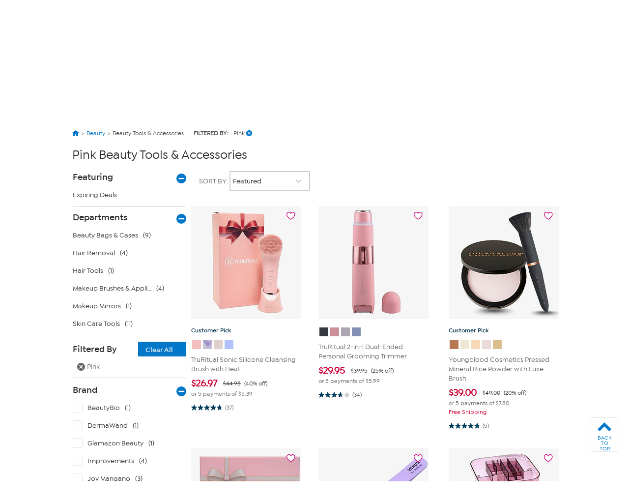

--- FILE ---
content_type: text/html; charset=utf-8
request_url: https://www.hsn.com/shop/pink-beauty-tools-and-accessories/bs0069-5346
body_size: 97547
content:




<!doctype html>
<!--[if lt IE 7]><html class="no-js lt-ie10 lt-ie9 lt-ie8 lt-ie7" lang="en" xmlns:og=”https://ogp.me/ns#” xmlns:fb=”https://www.facebook.com/2008/fbml”><![endif]-->
<!--[if IE 7]><html class="no-js lt-ie10 lt-ie9 lt-ie8" lang="en" xmlns:og=”https://ogp.me/ns#” xmlns:fb=”https://www.facebook.com/2008/fbml”><![endif]-->
<!--[if IE 8]><html class="no-js lt-ie10 lt-ie9" lang="en" xmlns:og=”https://ogp.me/ns#” xmlns:fb=”https://www.facebook.com/2008/fbml”><![endif]-->
<!--[if IE 9]><html class="no-js lt-ie10" lang="en" xmlns:og=”https://ogp.me/ns#” xmlns:fb=”https://www.facebook.com/2008/fbml”><![endif]-->
<!--[if gt IE 9]><!-->
<html class="no-js" lang="en" xmlns:og="https://ogp.me/ns#" xmlns:fb="https://www.facebook.com/2008/fbml">
<!--<![endif]-->
<head>
    <meta charset="utf-8" />
    <link rel="dns-prefetch" href="https://img.hsni.com">
    <link rel="dns-prefetch" href="https://i01.hsncdn.com">
    <link rel="dns-prefetch" href="https://i02.hsncdn.com">
    <link rel="dns-prefetch" href="https://i03.hsncdn.com">
    <link rel="dns-prefetch" href="https://i04.hsncdn.com">
	<meta name="viewport" content="width=device-width, initial-scale=1">
    <title>Pink Beauty Tools &amp; Accessories | HSN</title>
    

<link href="https://www.hsn.com/cassette.axd/stylesheet/0b93523617513c0990da02747e8f1553f8dba35b/site.css" type="text/css" rel="stylesheet"/>

    
            <link rel="canonical" href="https://www.hsn.com/shop/pink-beauty-tools-and-accessories/bs0069-5346" />

    
            <meta name="description" content="Shop the latest Pink Beauty Tools &amp; Accessories at HSN.com. Read customer reviews on Pink and other Beauty Tools &amp; Accessories at HSN.com." />

    
            <meta name="format-detection" content="telephone=no" />

        <meta name="al:iphone:url" content="hsnapp://shop/BS0069-5346/" />
        <meta name="al:iphone:app_store_id" content="324326909" />
        <meta name="al:iphone:app_name" content="HSN shop app" />
        <meta name="al:ipad:url" content="hsnapp://shop/BS0069-5346/" />
        <meta name="al:ipad:app_store_id" content="408868281" />
        <meta name="al:ipad:app_name" content="HSN for iPad" />
        <meta name="branch:deeplink:$ios_deeplink_path" content="shop/BS0069-5346" />
        <meta name="branch:deeplink:$android_deeplink_path" content="shop/BS0069-5346" />

            <meta property="og:title" content="Pink Beauty Tools &amp; Accessories | HSN" />

    
        <meta property="og:image" content="https://img.hsni.com/images/prod/2014/images/iosHSNFlatWhite_120.jpg" />
        <meta property="og:image:secure_url" content="https://img.hsni.com/images/prod/2014/images/iosHSNFlatWhite_120.jpg" />
        <meta property="og:image:width" content="100" />
        <meta property="og:image:height" content="100" />
            <meta property="og:url" content="https://www.hsn.com/shop/pink-beauty-tools-and-accessories/bs0069-5346" />

    
    
    
    
            <meta property="fb:app_id" content="215160975166467" />

    
    <link href="https://www.hsn.com/cassette.axd/file/favicon-3e9b01aec443ff44843df31202f8755008c23a3e.ico" rel="shortcut icon" />
    <link href="https://www.hsn.com/cassette.axd/file/apple-touch-icon-57x57-d05493c98548dc286bd544ab3e847f4900acdbf8.png" rel="apple-touch-icon">
    <link href="https://www.hsn.com/cassette.axd/file/apple-touch-icon-72x72-5a717b33f32bddf8e7275acde2b1153a144d9287.png" rel="apple-touch-icon" sizes="72x72">
    <link href="https://www.hsn.com/cassette.axd/file/apple-touch-icon-114x114-e9522fd9143f95e89c8ed6b5c9dd324615d8a8e4.png" rel="apple-touch-icon" sizes="114x114">
    <link href="https://www.hsn.com/cassette.axd/file/apple-touch-icon-120x120-af968907bda9afbe9cfff7bc04e1ebb80a5fb806.png" rel="apple-touch-icon" sizes="120x120">
    <script>
// akam-sw.js install script version 1.3.6
"serviceWorker"in navigator&&"find"in[]&&function(){var e=new Promise(function(e){"complete"===document.readyState||!1?e():(window.addEventListener("load",function(){e()}),setTimeout(function(){"complete"!==document.readyState&&e()},1e4))}),n=window.akamServiceWorkerInvoked,r="1.3.6";if(n)aka3pmLog("akam-setup already invoked");else{window.akamServiceWorkerInvoked=!0,window.aka3pmLog=function(){window.akamServiceWorkerDebug&&console.log.apply(console,arguments)};function o(e){(window.BOOMR_mq=window.BOOMR_mq||[]).push(["addVar",{"sm.sw.s":e,"sm.sw.v":r}])}var i="/akam-sw.js",a=new Map;navigator.serviceWorker.addEventListener("message",function(e){var n,r,o=e.data;if(o.isAka3pm)if(o.command){var i=(n=o.command,(r=a.get(n))&&r.length>0?r.shift():null);i&&i(e.data.response)}else if(o.commandToClient)switch(o.commandToClient){case"enableDebug":window.akamServiceWorkerDebug||(window.akamServiceWorkerDebug=!0,aka3pmLog("Setup script debug enabled via service worker message"),v());break;case"boomerangMQ":o.payload&&(window.BOOMR_mq=window.BOOMR_mq||[]).push(o.payload)}aka3pmLog("akam-sw message: "+JSON.stringify(e.data))});var t=function(e){return new Promise(function(n){var r,o;r=e.command,o=n,a.has(r)||a.set(r,[]),a.get(r).push(o),navigator.serviceWorker.controller&&(e.isAka3pm=!0,navigator.serviceWorker.controller.postMessage(e))})},c=function(e){return t({command:"navTiming",navTiming:e})},s=null,m={},d=function(){var e=i;return s&&(e+="?othersw="+encodeURIComponent(s)),function(e,n){return new Promise(function(r,i){aka3pmLog("Registering service worker with URL: "+e),navigator.serviceWorker.register(e,n).then(function(e){aka3pmLog("ServiceWorker registration successful with scope: ",e.scope),r(e),o(1)}).catch(function(e){aka3pmLog("ServiceWorker registration failed: ",e),o(0),i(e)})})}(e,m)},g=navigator.serviceWorker.__proto__.register;if(navigator.serviceWorker.__proto__.register=function(n,r){return n.includes(i)?g.call(this,n,r):(aka3pmLog("Overriding registration of service worker for: "+n),s=new URL(n,window.location.href),m=r,navigator.serviceWorker.controller?new Promise(function(n,r){var o=navigator.serviceWorker.controller.scriptURL;if(o.includes(i)){var a=encodeURIComponent(s);o.includes(a)?(aka3pmLog("Cancelling registration as we already integrate other SW: "+s),navigator.serviceWorker.getRegistration().then(function(e){n(e)})):e.then(function(){aka3pmLog("Unregistering existing 3pm service worker"),navigator.serviceWorker.getRegistration().then(function(e){e.unregister().then(function(){return d()}).then(function(e){n(e)}).catch(function(e){r(e)})})})}else aka3pmLog("Cancelling registration as we already have akam-sw.js installed"),navigator.serviceWorker.getRegistration().then(function(e){n(e)})}):g.call(this,n,r))},navigator.serviceWorker.controller){var u=navigator.serviceWorker.controller.scriptURL;u.includes("/akam-sw.js")||u.includes("/akam-sw-preprod.js")||u.includes("/threepm-sw.js")||(aka3pmLog("Detected existing service worker. Removing and re-adding inside akam-sw.js"),s=new URL(u,window.location.href),e.then(function(){navigator.serviceWorker.getRegistration().then(function(e){m={scope:e.scope},e.unregister(),d()})}))}else e.then(function(){window.akamServiceWorkerPreprod&&(i="/akam-sw-preprod.js"),d()});if(window.performance){var w=window.performance.timing,l=w.responseEnd-w.responseStart;c(l)}e.then(function(){t({command:"pageLoad"})});var k=!1;function v(){window.akamServiceWorkerDebug&&!k&&(k=!0,aka3pmLog("Initializing debug functions at window scope"),window.aka3pmInjectSwPolicy=function(e){return t({command:"updatePolicy",policy:e})},window.aka3pmDisableInjectedPolicy=function(){return t({command:"disableInjectedPolicy"})},window.aka3pmDeleteInjectedPolicy=function(){return t({command:"deleteInjectedPolicy"})},window.aka3pmGetStateAsync=function(){return t({command:"getState"})},window.aka3pmDumpState=function(){aka3pmGetStateAsync().then(function(e){aka3pmLog(JSON.stringify(e,null,"\t"))})},window.aka3pmInjectTiming=function(e){return c(e)},window.aka3pmUpdatePolicyFromNetwork=function(){return t({command:"pullPolicyFromNetwork"})})}v()}}();</script>
<script type="text/javascript" src="https://www.hsn.com/public/2b24cd0a56d0e375c292600f1aa19c6a760011897611" async ></script><script class="device-information" type="application/json">
        {"Vendor":"Apple","Model":"Macintosh","Version":"10.15.7","OsName":"macOS","ScreenHeight":0,"ScreenWidth":0,"BrowserName":"Chrome","BrowserVendor":"Google","BrowserVersion":"131","LayoutEngine":"Blink","IsMobile":false,"IsSmartPhone":false,"IsTablet":false,"IsTouchScreen":false,"IsCrawler":true,"IsForcedFullSite":false,"IsDistributedCommerce":false,"SupportsHtml5Video":true,"SupportsSvg":true,"IsAppleTv":false,"IsAndroidPhone":false,"IsAndroidTablet":false,"IsIpad":false,"IsIphone":false,"IsWindowsMetro":false,"IsIosAppV2":false,"IsAndroidNativeHomepage":false,"DeviceKey":"D","IsNativeApp":false,"NativeAppVersion":{"Major":0,"Minor":0,"Build":-1,"Revision":-1,"MajorRevision":-1,"MinorRevision":-1},"DisplayOptions":{"Hide":0},"AppCapabilities":[],"IsWin8Metro":false,"NativeAppHeaders":"","IsLocalyticsEnabled":false,"HasNativeSignin":false}
    </script>
    <script>
        var internalRequest = 'False';
        var isWin8Metro = false;
    </script>

<script>!function(e){function n(t){if(r[t])return r[t].exports;var o=r[t]={i:t,l:!1,exports:{}};return e[t].call(o.exports,o,o.exports,n),o.l=!0,o.exports}var t=window.webpackJsonp;window.webpackJsonp=function(r,i,c){for(var a,u,f,s=0,d=[];s<r.length;s++)u=r[s],o[u]&&d.push(o[u][0]),o[u]=0;for(a in i)Object.prototype.hasOwnProperty.call(i,a)&&(e[a]=i[a]);for(t&&t(r,i,c);d.length;)d.shift()();if(c)for(s=0;s<c.length;s++)f=n(n.s=c[s]);return f};var r={},o={39:0};n.e=function(e){function t(){a.onerror=a.onload=null,clearTimeout(u);var n=o[e];0!==n&&(n&&n[1](new Error("Loading chunk "+e+" failed.")),o[e]=void 0)}var r=o[e];if(0===r)return new Promise(function(e){e()});if(r)return r[2];var i=new Promise(function(n,t){r=o[e]=[n,t]});r[2]=i;var c=document.getElementsByTagName("head")[0],a=document.createElement("script");a.type="text/javascript",a.charset="utf-8",a.async=!0,a.timeout=12e4,n.nc&&a.setAttribute("nonce",n.nc),a.src=n.p+""+({0:"easyXDM",1:"WriteReview",2:"WidgetSignin"}[e]||e)+"."+{0:"a7d934e5cae21e4b1bb4",1:"dd44dec93c30f8e37d54",2:"a3e8980b67cdd5d78ab5"}[e]+".js";var u=setTimeout(t,12e4);return a.onerror=a.onload=t,c.appendChild(a),i},n.m=e,n.c=r,n.d=function(e,t,r){n.o(e,t)||Object.defineProperty(e,t,{configurable:!1,enumerable:!0,get:r})},n.n=function(e){var t=e&&e.__esModule?function(){return e.default}:function(){return e};return n.d(t,"a",t),t},n.o=function(e,n){return Object.prototype.hasOwnProperty.call(e,n)},n.p="/bundles/",n.oe=function(e){throw console.error(e),e},n(n.s=0)}({0:function(e,n,t){e.exports=t("2BPP")},"2BPP":function(e,n,t){(function(n){e.exports=n.loadCSS=t("fcwj")}).call(n,t("DuR2"))},DuR2:function(e,n){var t;t=function(){return this}();try{t=t||Function("return this")()||(0,eval)("this")}catch(e){"object"==typeof window&&(t=window)}e.exports=t},fcwj:function(e,n,t){(function(n){/*! loadCSS: load a CSS file asynchronously. [c]2016 @scottjehl, Filament Group, Inc. Licensed MIT */
!function(n){"use strict";var t=function(e,t,r){function o(e){if(a.body)return e();setTimeout(function(){o(e)})}function i(){u.addEventListener&&u.removeEventListener("load",i),u.media=r||"all"}var c,a=n.document,u=a.createElement("link");if(t)c=t;else{var f=(a.body||a.getElementsByTagName("head")[0]).childNodes;c=f[f.length-1]}var s=a.styleSheets;u.rel="stylesheet",u.href=e,u.media="only x",o(function(){c.parentNode.insertBefore(u,t?c:c.nextSibling)});var d=function(e){for(var n=u.href,t=s.length;t--;)if(s[t].href===n)return e();setTimeout(function(){d(e)})};return u.addEventListener&&u.addEventListener("load",i),u.onloadcssdefined=d,d(i),u};e.exports=t}(void 0!==n?n:this)}).call(n,t("DuR2"))}});
//# sourceMappingURL=manifest.6a27958e87ccb8265d3b.js.map</script>
<script src='/bundles/head.2804f5efd5367db124a2.js'></script>








<style type="text/css" id="at-body-style">
    body {
        opacity: 0 !important;
    }
</style>

<script src="/assets/js/HSN/AdobeTarget/VisitorAPI.js"></script>
<script>
    
    setTimeout(function(){
        $('#at-body-style').remove();
    }, 1000);

    var hsnAdobeDataLayer = [{
  "facebook_app_id": "215160975166467",
  "google_analytics_id": "UA-65179481-1",
  "coremetrics_client_id": "90028889",
  "coremetrics_client_url": "ww62.hsn.com",
  "page_type": "Grid",
  "page_name": "Beauty Tools & Accessories|Pink",
  "site_type": "desktop",
  "site_name": "hsn",
  "device_type": "macOS",
  "sort_by_selection": "default_Sort",
  "current_time": 1768762673283,
  "product_list_name": "Grid",
  "display_page": 0,
  "display_count": 28,
  "display_skip": 0,
  "product_results": "28",
  "product_id": [
    23678108,
    23678177,
    23701705,
    23678103,
    23637824,
    21591904,
    23678166,
    23648625,
    23578597,
    23373435,
    23320140,
    23395066,
    9909490,
    23493785,
    23493773,
    22820878,
    20285734,
    20051899,
    9791147,
    9791145,
    9791164,
    23335018,
    20644313,
    20429671,
    20154696,
    23336557,
    23572860,
    20242333
  ],
  "product_sku": [
    915799,
    915828,
    918138,
    915795,
    910773,
    852036,
    915825,
    911624,
    906027,
    887636,
    881218,
    1381255,
    1263551,
    896592,
    896589,
    867655,
    784565,
    1269875,
    1255714,
    1255712,
    1255724,
    882672,
    1326079,
    1304771,
    1276143,
    882851,
    905339,
    780549
  ],
  "product_name": [
    "TruRitual Sonic Silicone Cleansing Brush with Heat",
    "TruRitual 2-in-1 Dual-Ended Personal Grooming Trimmer",
    "Youngblood Cosmetics Pressed Mineral Rice Powder with Luxe Brush",
    "TruRitual Sonic Silicone Face Brush with Heat",
    "Venus by Regine Stainless Steel Tweezer",
    "Improvements Rotating Cosmetic Organizer",
    "TruRitual Set of 2 Nose  Ear Hair Trimmers with Gift Boxes",
    "DermaWand Pro Anti-Aging Tool  Skincare Set",
    "SKINN Scientific Color Multi-use Blush and Brush",
    "Improvements Beauty Travel Organizer - Set of 2",
    "Glamazon Beauty 2-piece Eye Concealer and Sponge Set",
    "Beautyblender Glitter Besties",
    "PMD Personal Microderm Elite Pro",
    "Joy CleanBoss World Traveler 3-piece Nesting Cosmetic Bag",
    "Joy CleanBoss World Traveler Accordion Style Toiletry Bag",
    "Joy CleanBoss Store Everything  More 3-piece Big Beauty Cases",
    "no!no! Micro Hair Removal Device Set",
    "PMD Purely Clean Bundle",
    "PMD Personal Microderm Pro",
    "PMD Personal Microderm Classic",
    "PMD Clean Facial Cleansing Device",
    "Shark SpeedStyle Pro FLEX Hair Dryer Bundle",
    "Zadro LED Surround Light Mini-Spot Mirror with 10X Magnification",
    "PMD Clean Mini",
    "PMD Clean Hydration Bundle",
    "Improvements Rotating Storage Organizer - Set of 2",
    "As Is Improvements Beauty Travel Organizer - Set of 2",
    "As Is BeautyBio GloPRO Skin Tool for Face  Body"
  ],
  "categories": [
    [
      {
        "Name": "Beauty",
        "Id": "BS"
      },
      {
        "Name": "Beauty Tools & Accessories",
        "Id": "BS0069"
      }
    ]
  ],
  "product_primary_category_id": [
    "BS0069"
  ],
  "product_primary_category_name": [
    "Beauty Tools & Accessories"
  ],
  "product_attributes": [
    [
      {
        "Id": 5346
      }
    ]
  ],
  "grid_filters": [],
  "ab_test_value_cms": "TestA",
  "ab_test_value_2": "TestA",
  "error_type": 0,
  "search_category": "multiple"
}];

    var hsnAdobeExtraData = {
        isLessman: false
    };
</script>

<script defer src='/bundles/adobe.911ce57bd47309016d9f.js'></script>



<script>(window.BOOMR_mq=window.BOOMR_mq||[]).push(["addVar",{"rua.upush":"false","rua.cpush":"true","rua.upre":"false","rua.cpre":"false","rua.uprl":"false","rua.cprl":"false","rua.cprf":"false","rua.trans":"SJ-7fecf631-070f-4f8f-b1cb-df821589a62c","rua.cook":"false","rua.ims":"false","rua.ufprl":"false","rua.cfprl":"true","rua.isuxp":"false","rua.texp":"norulematch","rua.ceh":"false","rua.ueh":"false","rua.ieh.st":"0"}]);</script>
                              <script>!function(a){var e="https://s.go-mpulse.net/boomerang/",t="addEventListener";if("False"=="True")a.BOOMR_config=a.BOOMR_config||{},a.BOOMR_config.PageParams=a.BOOMR_config.PageParams||{},a.BOOMR_config.PageParams.pci=!0,e="https://s2.go-mpulse.net/boomerang/";if(window.BOOMR_API_key="ES2KS-7ZHWV-CJWMG-6EA78-DGF9D",function(){function n(e){a.BOOMR_onload=e&&e.timeStamp||(new Date).getTime()}if(!a.BOOMR||!a.BOOMR.version&&!a.BOOMR.snippetExecuted){a.BOOMR=a.BOOMR||{},a.BOOMR.snippetExecuted=!0;var i,_,o,r=document.createElement("iframe");if(a[t])a[t]("load",n,!1);else if(a.attachEvent)a.attachEvent("onload",n);r.src="javascript:void(0)",r.title="",r.role="presentation",(r.frameElement||r).style.cssText="width:0;height:0;border:0;display:none;",o=document.getElementsByTagName("script")[0],o.parentNode.insertBefore(r,o);try{_=r.contentWindow.document}catch(O){i=document.domain,r.src="javascript:var d=document.open();d.domain='"+i+"';void(0);",_=r.contentWindow.document}_.open()._l=function(){var a=this.createElement("script");if(i)this.domain=i;a.id="boomr-if-as",a.src=e+"ES2KS-7ZHWV-CJWMG-6EA78-DGF9D",BOOMR_lstart=(new Date).getTime(),this.body.appendChild(a)},_.write("<bo"+'dy onload="document._l();">'),_.close()}}(),"".length>0)if(a&&"performance"in a&&a.performance&&"function"==typeof a.performance.setResourceTimingBufferSize)a.performance.setResourceTimingBufferSize();!function(){if(BOOMR=a.BOOMR||{},BOOMR.plugins=BOOMR.plugins||{},!BOOMR.plugins.AK){var e="true"=="true"?1:0,t="",n="aogmavaxhw56y2lnfuya-f-b854e1013-clientnsv4-s.akamaihd.net",i="false"=="true"?2:1,_={"ak.v":"39","ak.cp":"57452","ak.ai":parseInt("177308",10),"ak.ol":"0","ak.cr":9,"ak.ipv":4,"ak.proto":"h2","ak.rid":"21db4bef","ak.r":47376,"ak.a2":e,"ak.m":"a","ak.n":"essl","ak.bpcip":"3.140.192.0","ak.cport":34712,"ak.gh":"23.200.85.112","ak.quicv":"","ak.tlsv":"tls1.3","ak.0rtt":"","ak.0rtt.ed":"","ak.csrc":"-","ak.acc":"","ak.t":"1768762672","ak.ak":"hOBiQwZUYzCg5VSAfCLimQ==ZyL7zKDopHtVHGSRpywrw32vPsRm6VopZTbFLXHdgG/O+j6CEgtwhNFto0wDJd/0vbxV38L2oq6GpW1fAFGMynbq5+qHNFvYjxMpB7EjrhiD5XuwZEMi7RsCgKieEdw+J/IRKv0WKxFwPhixdMvo1F7czkX+QzR5fknYAXYH5a2P0GfPjr/x/8yL/8hcx3DGdWFsT3Z9oMUODT3HhYdHGB1SWSCHN6mUSna2wq3PBs9TfVUWww0+xsfybvzcM/Gm8REY7f0uUmWF5c1s5UVyyeBmMFOGyyn1yOW/Ghmd4wt0OWTQhH61USkZX5ocqN/2RHMwVh439BIdKvsw6tYc+ZNevSC4RxzgaQ0Ez/zzhceF9fueMEP62/di2jtSXIk8tBbHkYAnIelfrNWA77r2eEsGIzzuMmBcKzea8sMnybE=","ak.pv":"480","ak.dpoabenc":"","ak.tf":i};if(""!==t)_["ak.ruds"]=t;var o={i:!1,av:function(e){var t="http.initiator";if(e&&(!e[t]||"spa_hard"===e[t]))_["ak.feo"]=void 0!==a.aFeoApplied?1:0,BOOMR.addVar(_)},rv:function(){var a=["ak.bpcip","ak.cport","ak.cr","ak.csrc","ak.gh","ak.ipv","ak.m","ak.n","ak.ol","ak.proto","ak.quicv","ak.tlsv","ak.0rtt","ak.0rtt.ed","ak.r","ak.acc","ak.t","ak.tf"];BOOMR.removeVar(a)}};BOOMR.plugins.AK={akVars:_,akDNSPreFetchDomain:n,init:function(){if(!o.i){var a=BOOMR.subscribe;a("before_beacon",o.av,null,null),a("onbeacon",o.rv,null,null),o.i=!0}return this},is_complete:function(){return!0}}}}()}(window);</script></head>
<body class="theme-2d2926 desktop   " id="CmsShops">

    <div class="js-disabled-message">We use JavaScript to create the most functional website possible for our customers. JavaScript enables you to fully navigate and make a purchase on our site. If disabled the content or the functionality of the website can be limited or unavailable. Please enable JavaScript in your browser for the best possible experience. Thank you!</div>
    <div id="server-name" title="WW5F- - 1/18/2026 1:57:53 PM"></div>

    


<header>
    
    
    <!--[if lt IE 7]><p id="unsupported-browser">To take advantage of all HSN.com has to offer, please upgrade your browser to a newer version. You may get the latest here: <a href="https://browsehappy.com/">browsehappy.com</a>.</p><![endif]-->
    
    <div id="navigation-wrapper">
        <a href="#torso" class="skip-link">Skip to Main Content</a>

<nav id="primary-navigation" class="primary-navigation">
    <div class="branch-journeys-top"></div>

<div id="utility-nav-parent" class="wrap">
    <div class="clearfix" id="utility-nav">  
        <div style="float: right; ">


    <!-- Brief:94224 -->

<!-- Empty -->


        </div>
    </div>
</div>
   
    <div class="wrap">
        <div class="clearfix" id="featured-nav">
            <div class="hsn-logo-container">


    <!-- Brief:113162 -->

<style>
#_PageBody #logo { position: inherit !important; }

#primary-navigation .zLogoSmall {
    width: 66px; height: 66px;
    margin-top: 1px;
}
#primary-navigation .sticky-navigation .zLogoSmall {
    width: 44px; height: 44px;
    margin-top: 0px;
}
body#CmsShops #torso #template-product-grid .featured ._hostmain { opacity: 0; }


/* Utility Nav -> zLogoNav */
#utility-nav > div { float: none !important; }
#primary-navigation .zLogoNav {
    float: left;
    margin: 27px 0px 0 16px;
}
#primary-navigation .zLogoNav .zClear {
    clear: both;
}
#primary-navigation .zLogoNav .zText {
    float: left;
    position: relative;
    margin: 0 21px 0 0px;
    padding-bottom: 10px;
    font-size: 16px; line-height: 1.1em; font-family: IsidoraSemibold, "AvalonDemi";
    letter-spacing: 0.2px;
    color: #333;
    cursor: pointer;
}
#primary-navigation .zLogoNav .zText .zArrow {
    display: inline-block;
    width: 5px; height: 5px;
    margin: 0 0 3px 3px;
    transform: rotate(45deg);
    border-bottom: 1px solid #333;
    border-right: 1px solid #333;
}
/* Flyouts */
#primary-navigation .zLogoNav .zFlyout {
    display: none;
    position: absolute; z-index: 1001;
    top: 90%; left: 0%;
    background-color: #fff;
    /* box-shadow: 6px 6px 16px 0 rgba(0,0,0,.2); */
    box-shadow: rgba(0,0,0,0.3) 1px 1px 8px;
    border: solid 1px #e6e6e6;
}
#primary-navigation .zLogoNav .zFlyout .zHamNavLinks {
    width: 200px;
}
#primary-navigation .zLogoNav .zWatch .zFlyout .zHamNavLinks {
    width: 200px;
}

#primary-navigation .zLogoNav .zFlyout .zHamNavLinks .zCol {
    width: 100%;
    padding: 20px 12px;
    box-sizing: border-box;
}
#primary-navigation .zLogoNav .zWatch .zFlyout .zHamNavLinks .zCol {
    width: 100%;
}
#primary-navigation .zHamNavLinks .zLink {
    display: block;
    font-size: 14px;
    line-height: 2.24em;
    font-family: IsidoraMedium, AvalonBook;
    color: #333;
}

/*
#primary-navigation .zLogoNav .zFlyout .zLink {
    display: block;
    padding: 0px 10px;
    font-size: 16px; line-height: 2.3em; font-family: AvalonBook;
    text-decoration: none;
    color: #333;
    border-top: 1px dotted #ddd;
    white-space: nowrap;
}
#primary-navigation .zLogoNav .zFlyout .zLink:first-child { border-top: 0px solid #ddd; }
#primary-navigation .zLogoNav .zFlyout .zLink:hover {
    color: #fff;
    background-color: #0077c8;
}
*/

/* Sticky */
nav#primary-navigation .sticky-navigation  .sticky-logo-container .Logo {
    margin: 0 19px 0 0;
}
nav#primary-navigation .sticky-navigation #hamburger-open {
    margin: 0 36px 0 0;
}
nav#primary-navigation .sticky-navigation .zLogoNav {
    margin: 13px 10px 0 0;
}
nav#primary-navigation .sticky-navigation #hamburger-open #hamburger-holder .hamburger-cell li:hover,
nav#primary-navigation .sticky-navigation #hamburger-open #hamburger-holder .hamburger-cell li.active {
    background: #0077c8;
}

/* Settings for 1280px */
@media only screen and (min-width: 1300px) {
    /* Sticky */
    nav#primary-navigation .sticky-navigation .zLogoNav {
        margin: 13px 0 0 0;
    }
}
  
#account-dropdown #account-menu-container .sub-menu li a {
    font-family: IsidoraMedium, Avalonmedium;
}
</style>

<div class="Logo" style="float: left;">
    <a href="/" id="logo" title="Visit the HSN Homepage" manual_cm_re="header-_-logo-_-hsn">
        <!-- <img class="zLogoLarge" data-src="//i01.hsncdn.com/orig/globalnav_V2_40years.gif" alt="" width="207" height="87" border="0"> -->
        <svg class="zLogoSmall" viewbox="0 0 45 45" version="1.1" xmlns="http://www.w3.org/2000/svg" xmlns:xlink="http://www.w3.org/1999/xlink">
            <!-- Generator: sketchtool 39.1 (31720) - http://www.bohemiancoding.com/sketch -->
            <defs>
                <polygon id="path-1" points="43.5273631 0.00541133915 0 0.00541133915 0 43.5360974 43.5273631 43.5360974 43.5273631 0.00541133915"></polygon>
            </defs>
            <g id="Page-1" stroke="none" stroke-width="1" fill="none" fill-rule="evenodd">
                <g id="StickyNav" transform="translate(-17.000000, -9.000000)">
                    <g id="Logo/Search/Account/Bag" transform="translate(-21.000000, -10.000000)">
                        <g id="Logo" transform="translate(38.000000, 19.000000)">
                            <g id="Group-3" transform="translate(0.000000, 0.129797)">
                                <mask id="mask-2" fill="white">
                                    <use xlink:href="#path-1"></use>
                                </mask>
                                <g id="Clip-2"></g>
                                <path d="M21.7649361,0.00514008021 C33.7850981,0.00514008021 43.5273631,9.74672693 43.5273631,21.7696015 C43.5273631,33.7904416 33.7850981,43.5360974 21.7649361,43.5360974 C9.7427397,43.5360974 -0.000203444209,33.7904416 -0.000203444209,21.7696015 C-0.000203444209,9.74672693 9.7427397,0.00514008021 21.7649361,0.00514008021" id="Fill-1" fill="#0077c8" mask="url(#mask-2)"></path>
                            </g>
                            <polygon id="Fill-4" fill="#FEFEFE" points="14.7861216 27.7337041 14.7861216 16.8474045 14.5514826 16.8474045 12.5584075 16.8474045 12.5584075 21.0200452 5.83728905 21.0200452 5.83728905 16.8474045 3.6116094 16.8474045 3.6116094 27.7337041 5.83728905 27.7337041 5.83728905 23.1114517 12.5584075 23.1114517 12.5584075 27.7337041"></polygon>
                            <path d="M27.3361202,24.6290099 C27.5171855,21.5237731 23.6436078,21.1602861 21.5766146,21.0022778 C19.4078993,20.837488 18.5256296,20.4875639 18.6042947,19.6385234 C18.6917757,18.7087834 20.3823971,18.2991824 21.5833961,18.3602156 C23.1112621,18.4368463 24.1196672,18.5623036 25.7838408,19.6629367 C25.7838408,19.6629367 26.3453469,18.9339283 26.9427947,18.2076325 C24.8934334,16.6824791 22.7918547,16.5095515 21.5677987,16.4898852 C20.6516216,16.4803912 16.4349013,16.6485717 16.3894654,19.7822907 C16.346064,22.6433944 20.1674244,22.9519514 21.5528795,23.1323386 C22.5626409,23.2625429 25.0833146,23.3269669 25.0833146,24.4845645 C25.0833146,25.5573936 23.0536196,26.0314186 21.5861087,25.9324091 C19.3502568,25.7805041 18.4788375,25.0664149 17.3700665,23.9467936 C16.8058479,24.5476322 15.9744393,25.3865005 15.9744393,25.3865005 C17.220196,26.8133225 19.4316345,27.920059 21.5528795,28.0000804 C22.7613381,28.0428037 27.1570893,27.7749355 27.3361202,24.6290099" id="Fill-6" fill="#FEFEFE"></path>
                            <path d="M38.0142963,27.6966095 L39.9402348,27.6966095 L39.9402348,16.8679524 L39.7076303,16.8679524 L37.7335433,16.8679524 L37.7335433,24.1098881 C37.0133508,23.3123868 31.1812835,16.8679524 31.1812835,16.8679524 L28.7514815,16.8679524 L28.7514815,27.6966095 L30.9093464,27.6966095 L30.9093464,19.7765264 C31.6417456,20.5909814 38.0142963,27.6966095 38.0142963,27.6966095" id="Fill-8" fill="#FEFEFE"></path>
                        </g>
                    </g>
                </g>
            </g>
        </svg>
    </a>
</div>

<div class="zLogoNav">
  <!--
    <div class="zShop zText">
        Shop <div class="zArrow"></div>
        
        <div class="zFlyout">
            <div class="zHamNavLinks">
                <div class="zCol">
                    <!-- <div class="zHeaderDiv">
                        <a class="zHeader" href="/shop/bed-and-bath/ho0001"
                            manual_cm_re="topnav-_-home-_-bedbath" manual_cm_sp="topnav-_-home-_-bedbath">
                            Bed & Bath</a>
                    </div> -->
        <!--            
                    <a class="zLink" href="/todays-special"
                        manual_cm_re="header-_-Shoputilitynav-_-todaysspecial" manual_cm_sp="header-_-Shoputilitynav-_-todaysspecial">
                        Today's Special</a>
                    <a class="zLink" href="/watch/items-recently-aired"
                        manual_cm_re="header-_-Shoputilitynav-_-hsnitemsrecentlyaired" manual_cm_sp="header-_-Shoputilitynav-_-hsnitemsrecentlyaired">
                        Recently Aired</a>
                    <a class="zLink" href="/shop/deals/dc"
                        manual_cm_re="header-_-Shoputilitynav-_-deals" manual_cm_sp="header-_-Shoputilitynav-_-deals">
                        Deals</a>
                    <a class="zLink" href="/shop/hot-items/8413"
                        manual_cm_re="header-_-Shoputilitynav-_-hotitems" manual_cm_sp="header-_-Shoputilitynav-_-hotitems">
                        Hot Items</a>
                    <a class="zLink" href="/shop/great-finds/14254"
                        manual_cm_re="header-_-Shoputilitynav-_-greatfinds" manual_cm_sp="header-_-Shoputilitynav-_-greatfinds">
                        Great Finds</a>
                    <a class="zLink" href="/shop/clearance/4525"
                        manual_cm_re="header-_-Shoputilitynav-_-clearance" manual_cm_sp="header-_-Shoputilitynav-_-clearance">
                        Clearance</a>
                    <a class="zLink" href="/store-directory"
                        manual_cm_re="header-_-Shoputilitynav-_-alldepartments" manual_cm_sp="header-_-Shoputilitynav-_-alldepartments">
                        All Departments</a>
                    <a class="zLink" href="/brands"
                        manual_cm_re="header-_-Shoputilitynav-_-allbrands" manual_cm_sp="header-_-Shoputilitynav-_-allbrands">
                        All Brands</a>
                </div>
            </div>
        </div>
        
    </div> 
    -->
    <!-- CMS 113162 -->
    <div class="zWatch zText">
        Watch <div class="zArrow"></div>
        
        <div class="zFlyout">
            <div class="zHamNavLinks">
                <div class="zCol">
                    <h3 style="color: #003B5C;">HSN</h3>
                    <a class="zLink" href="/watch/live" manual_cm_re="header-_-Watchutilitynav-_-hsnlive">
                        HSN Live</a>
                    <a class="zLink" href="/watch/program-guide" manual_cm_re="header-_-Watchutilitynav-_-hsnprogramguide">
                        HSN Program Guide</a>
                    <a class="zLink" href="/watch/items-recently-aired" manual_cm_re="header-_-Watchutilitynav-_-hsnitemsrecentlyaired">
                        HSN Items Recently Aired</a>

                    <hr style="display: block !important; color: #ccc; size: 1px; margin: 5% 0% 5% 0%;">

                    <h3 style="color: #003B5C;">HSN2</h3>
                    <a class="zLink" href="/watch/live?network=4" manual_cm_re="header-_-Watchutilitynav-_-hsn2live">
                        HSN2 Live</a>
                    <a class="zLink" href="/watch/program-guide?network=4" manual_cm_re="header-_-Watchutilitynav-_-hsn2programguide">
                        HSN2 Program Guide</a>
                    <a class="zLink" href="/watch/items-recently-aired?network=4" manual_cm_re="header-_-Watchutilitynav-_-hsn2itemsrecentlyaired">
                        HSN2 Items Recently Aired</a>

                    <hr style="display: block !important; color: #ccc; size: 1px; margin: 5% 0% 0% 0%;">    
                    
                    <a class="zLink" href="/watch/channel-finder" manual_cm_re="header-_-Watchutilitynav-_-channelfinder">
                        Channel Finder</a>
                    <a class="zLink" href="/content/SH0WH0STS/236" manual_cm_re="header-_-Watchutilitynav-_-showhosts">
                        Show Hosts</a>
                    <a class="zLink" href="/shop/hosts-closet/19768" manual_cm_re="header-_-Watchutilitynav-_-hostscloset">
                        Hosts' Closet</a>
                    <a class="zLink" href="https://plus.qvc.com/portals/hsn-screen" manual_cm_re="header-_-Watchutilitynav-_-hsnplus" target="_blank">
                        HSN+</a>
                </div>
                
          <!--<div class="zCol">
                   
            
          <a class="zLink" href="/shop/daily-deals-and-fall-finds/21457"
                        manual_cm_re="header-_-Watchutilitynav-_-DailyDeals">
                       Daily Deals</a>
          <a class="zLink" href="/shop/late-night-bytes-top-tech/22061"
                        manual_cm_re="header-_-Watchutilitynav-_-LateNightBytes">
                        Late-Night Bytes</a>
          <a class="zLink" href="/shop/adams-open-house/20014"
                        manual_cm_re="header-_-Watchutilitynav-_-adamsopenhouse">
                       Adam's Open House</a>
          
          <a class="zLink" href="/shop/welcome-home-with-alyce/20083"
                        manual_cm_re="header-_-Watchutilitynav-_-welcomehome">
                        Welcome Home with Alyce</a>
          <a class="zLink" href="/shop/what-a-girl-wants/20408"
                        manual_cm_re="header-_-Watchutilitynav-_-WhataGirlWants">
                        What a Girl Wants</a>
          <a class="zLink" href="/shop/wake-up-beautiful/20068"
                        manual_cm_re="header-_-Watchutilitynav-_-wakeupbeautiful">
                        Wake Up Beautiful</a>
          
          <a class="zLink" href="/shop/beauty-report/9163"
                        manual_cm_re="header-_-Watchutilitynav-_-beautyreport">
                        Beauty Report</a>
          <a class="zLink" href="/shop/obsessed-with-style/20015"
                        manual_cm_re="header-_-Watchutilitynav-_-obsessedwithstyle">
                        Obsessed with Style</a>
            <a class="zLink" href="/shop/marlawynne/6555"
                        manual_cm_re="header-_-Watchutilitynav-_-marlawynne">
                        Marla Wynne Wednesday's</a>
<a class="zLink" href="/shop/the-list/12107"
                        manual_cm_re="header-_-Watchutilitynav-_-list">
                        The List with Debbie D</a>
<a class="zLink" href="/shop/g-by-giuliana/9357"
                        manual_cm_re="header-_-Watchutilitynav-_-g-by-giuliana">
                        Gotta See G by Giuliana Rancic</a>
         
          <a class="zLink" href="/shop/shannons-in-the-house/20252"
                        manual_cm_re="header-_-Watchutilitynav-_-shannonsinthehouse">
                        Shannon's in the House</a>
          <a class="zLink" href="/shop/shannons-in-the-kitchen/19407"
                        manual_cm_re="header-_-Watchutilitynav-_-shannonsinthekitchen">
                        Shannon's in the Kitchen</a>
          
          <a class="zLink" href="/shop/diane-gilman/88?view=all"
                        manual_cm_re="header-_-Watchutilitynav-_-fashionfridaysDG2">
                        Fashion Fridays with DG2</a> 
          <a class="zLink" href="/shop/fashion-fridays/21843"
                        manual_cm_re="header-_-Watchutilitynav-_-fashionfridaysamy">
                        Fashion Fridays with Amy</a>    
          
          <a class="zLink" href="/shop/saturday-morning/19251"
                        manual_cm_re="header-_-Watchutilitynav-_-saturdaymorning">
                       Saturday Morning</a>
         <a class="zLink" href="/shop/now-thats-clever-with-guy/19986"
                        manual_cm_re="header-_-Watchutilitynav-_-nowthatscleverwithguy">
                        Now That's Clever with Guy</a>
       
          <a class="zLink" href="/shop/hsn-today/22202"
                        manual_cm_re="header-_-Watchutilitynav-_-hsntoday">
                        HSN Today with Tina and Ty</a>  

                </div>-->
            </div>
        </div>
        
    </div>
    
    <div class="zConnect zText">
        Connect <div class="zArrow"></div>
        
        <div class="zFlyout">
            <div class="zHamNavLinks">
                <div class="zCol">
                    <!--<a class="zLink" href="https://blogs.hsn.com/"
                        manual_cm_re="header-_-Connectutilitynav-_-blogthebuzz">
                        Blog - The Buzz</a>-->
                    <a class="zLink" href="https://community.hsn.com/" manual_cm_re="header-_-Connectutilitynav-_-community">
                        Community</a>
                    <a class="zLink" href="https://arcade.hsn.com/" manual_cm_re="header-_-Connectutilitynav-_-arcade">
                        Arcade by Arkadium</a>
                    <!--<a class="zLink" href="/content/HSN_Everywhere/434"
                        manual_cm_re="header-_-Connectutilitynav-_-hsneverywhere">
                        HSN Everywhere</a>-->
                    <!--
          <a class="zLink" href="https://hsnnow.hsn.com"
                        manual_cm_re="header-_-Connectutilitynav-_-hsnnow">
                        HSN Now</a>
          -->
           <a class="zLink" href="https://www.hsncreators.com/" manual_cm_re="header-_-Connectutilitynav-_-HSNfluencer">
                        HSNfluencer</a>
                    <a class="zLink" href="/content/SocialHub/332" manual_cm_re="header-_-Connectutilitynav-_-getsocial">
                        Share Your Style</a>
                    <!--<a class="zLink" href="/faqs"
                        manual_cm_re="header-_-Connectutilitynav-_-customerservice">
                        Customer Service</a>-->
                </div>
            </div>
        </div>
        
    </div>
    
    <div class="zClear"></div>
</div>

<script>
    (function($){
        $("#primary-navigation").addClass("v3");
        
        if(jQuery('body').attr('id') === '_PageBody') {
            var head = document.getElementsByTagName('head')[0];
            var script = document.createElement('script');
            script.type = 'text/javascript';
            script.src = '/assets/js/HSN/Service/CommerceService.js';
            head.appendChild(script);
        }
        
        //load the logo gif on doc ready as requested
        $(document).ready(function(){
            //$('img.zLogoLarge').attr('src',$('img.zLogoLarge').data('src'));
        });
        
        // Dropdowns
        // Move the dropdowns outside of the logo container
        $(".hsn-logo-container").after( $(".zLogoNav") );
        
        // Add a new container to sticky nav, and copy utility nav into it
        var stickyUtilNav = $("<div class='sticky-utilitynav-container' />").append( $(".zLogoNav").clone() );
        
        $(".sticky-department-container").after(stickyUtilNav);
        
        function zDropdown(target, parentClass) {
            var _this = this;
            this.target = $(target);
            this.flyout = this.target.find(".zFlyout");
            this.timeout;
            
            this.touchHandler = function(e) {
                var cur = $(e.target);
                
                if (!cur.parents(parentClass).length) {
                    _this.hideFlyouts();
                    $(document).off("touchstart.zLogoNavRollovers");
                }
            }
            this.showFlyout = function() {
                _this.hideFlyouts();
                _this.flyout.show();
            }
            this.hideFlyouts = function() {
                $(parentClass + " .zFlyout").hide();
            }
            
            this.target
                .on("mouseenter", function(e) {
                    clearTimeout(_this.timeout);
                    _this.showFlyout();
                })
                .on("mouseleave", function(e) {
                    _this.timeout = setTimeout(function(){
                        _this.flyout.hide();
                    }, 250);
                })
                .on("touchstart", function(e) {
                    _this.target.off("mouseenter mouseleave");
                    
                    if ( !_this.flyout.is(":visible") ) {
                        e.preventDefault(); e.stopPropagation();
                        _this.showFlyout();
                        $(document).on("touchstart.zLogoNavRollovers", _this.touchHandler);
                    }
                })
            
            return this;
        }
        
        $(".zLogoNav").find(".zShop, .zWatch, .zConnect").each(function(){ new zDropdown(this, ".zLogoNav") });
        
    })(jQuery);
</script>


            </div>
            <div class="search-container">
                <div id="searchbar-v3">
<div class="clearfix flyout-container" id="search-form">
    <form action="/search" method="get" style="max-height:21px">
        <label for="search-input">Search</label>
        <div class="search-container">
            <input autocomplete="off" role="combobox" aria-autocomplete="list" aria-expanded="false" aria-controls="Unx-autosuggestion-container" id="search-input" name="query" class="border-bottom:none !important" placeholder="Search by item # or keyword" type="search">
        </div>
        <input id="search-submit" type="submit" tabindex="0" value="Search" style="visibility:collapse" manual_cm_re="header-_-search-_-NA" manual_cm_sp="header-_-search-_-NA">
        <span role="status" aria-live="polite" aria-atomic="true" class="visuallyhidden" id="search-results-live"></span>
    </form>
    <div class="flyout" tabindex="0">
        <span class="close ir">Close</span>
    </div>
</div>

                </div>
            </div>
            


    <!-- Brief:56883 -->

<!-- Empty -->


            <div class="global-icons-container">
<div id="global-header-functions" class="v3">
    <ul role="group">
        <li>
            <div class="account-menu-container">
<div id="account-dropdown" class="close" tabindex="-1">
    <div id="account-menu-container">
        <div class="alerts-indicator main-alerts"></div>
        <a class="account-btn account" href="#" tabindex="0" data-cs-mask role="button" aria-expanded="false">
            <div class="message">Hi, Guest</div>
            <div class="sub-text">
                <span class="sub-message">Sign In</span>
                <div class="arrow">
                    <div class="marks"></div>
                </div>
            </div>
        </a>
        
        <div class="sub-menu">
            <ul class="hot-state">
                <li><a href="/myaccount/order-status" manual_cm_sp="header-_-myaccount-_-orderstatus" manual_cm_re="header-_-myaccount-_-orderstatus">order status</a></li>
                <li><a href="/myaccount/flexpay-manager" manual_cm_sp="header-_-myaccount-_-flexpaymanager" manual_cm_re="header-_-myaccount-_-flexpaymanager">flexpay manager</a></li>
                <li><a href="/myaccount/autoship" manual_cm_sp="header-_-myaccount-_-autoshipmanager" manual_cm_re="header-_-myaccount-_-autoshipmanager">Auto-Ship&reg; Manager</a></li>
                <li><a href="/myaccount/update" manual_cm_sp="header-_-myaccount-_-accountupdates" manual_cm_re="header-_-myaccount-_-accountupdates">account updates</a></li>
                <li><a href="/profile?selectedTab=profile-favorites" manual_cm_sp="header-_-myaccount-_-favorites" manual_cm_re="header-_-myaccount-_-favorites">favorites</a></li>
                <li class="alerts"><div class="alerts-indicator"><div class="alert-count">0</div></div><a href="/myaccount/alerts" manual_cm_sp="header-_-myaccount-_-alerts" manual_cm_re="header-_-myaccount-_-alerts">alerts</a></li>
                <li class="kash"><div class="alerts-indicator"><div class="alert-count">0</div></div><a href="/myaccount/spendablekash" manual_cm_sp="header-_-myaccount-_-spendablekash" manual_cm_re="header-_-myaccount-_-spendablekash" >Coupons & Ka$H</a></li>
                <li><a href="/content/HSNCards/67" manual_cm_sp="header-_-myaccount-_-hsncard" manual_cm_re="header-_-myaccount-_-hsncard"><span class="hsn-uppercase">hsn</span> card</a></li>
                <li><a href="/signout" manual_cm_sp="header-_-myaccount-_-signout" manual_cm_re="header-_-myaccount-_-signout">sign out</a></li>
            </ul>
            <ul class="cold-state">
                <li><a href="/signin" manual_cm_sp="header-_-myaccount-_-signin" manual_cm_re="header-_-myaccount-_-signin">sign in</a></li>
                <li><a href="/account/create" manual_cm_sp="header-_-myaccount-_-createanaccount" manual_cm_re="header-_-myaccount-_-createanaccount">create account</a></li>
                <li><a href="/myaccount/single-order" manual_cm_sp="header-_-myaccount-_-singleorder" manual_cm_re="header-_-myaccount-_-singleorder">single order lookup</a></li>
            </ul>
        </div>
    </div>
</div>

            </div>
        </li>
        <li>
            <a class="favorite-heart-btn" href="/profile?selectedTab=profile-favorites" manual_cm_sp="header-_-favorites-_-NA" manual_cm_re="header-_-favorites-_-NA"
               title="Manage your favorite items at HSN" aria-label="My Favorites" focusable="false">
<div class="favorite-heart-image">
    <svg class="svg-favorite-heart" width="32px" height="27px" viewBox="0 0 32 27" aria-hidden="true" focusable="false">
        <title>Favorite Icon</title>
        <desc>An icon that is a red heart.</desc>
        <g stroke="none" stroke-width="1" fill="none" fill-rule="evenodd">
            <g transform="translate(-917.000000, -87.000000)" fill="#0077c8">
                <g transform="translate(18.000000, 57.000000)">
                    <g transform="translate(899.000000, 30.000000)">
                        <path d="M24.5937355,1.21080668e-06 C21.8009021,0.00199338245 19.942513,0.862611534 18.3865058,1.91846251 C16.941792,2.89861096 16.0073478,3.90266547 16.0010481,3.91063416 C15.9926487,3.9006733 15.0603043,2.89861096 13.6155905,1.91846251 C12.0616832,0.862611534 10.2011942,0.00199338245 7.40836084,1.21080668e-06 C4.6134276,-0.00199096084 -0.00419688665,2.45435668 2.86276923e-06,7.2873651 C2.86276923e-06,12.1243579 3.99606443,16.3298322 6.58520995,18.7483286 C9.17225559,21.1648328 15.7322642,26.4082286 16.0010481,26.4082286 C16.2698321,26.4082286 22.8319406,21.1648328 25.4168863,18.7483286 C28.0060319,16.3298322 32.0020934,12.1223657 31.9999936,7.2873651 C32.0062932,2.45435668 27.3886687,-0.00199096084 24.5937355,1.21080668e-06 L24.5937355,1.21080668e-06 Z" id="favoriteHeart_Active"></path>
                    </g>
                </g>
            </g>
        </g>
    </svg>
</div>

                <span class="header-icon-label">favorites</span>
            </a>
        </li>

        <li id="shopping-bag-flyout" class="shopping-bag-flyout flyout-container">
            <div>
                <a href="/checkout/bag" class="drawer-trigger-shopping-bag" manual_cm_re="BagFlyout-_-BagLink-_-Icon" manual_cm_sp="BagFlyout-_-BagLink-_-Icon"
                   role="link" tabindex="0" aria-labelledby="bag-item-count">

                    <div id="bag-item-count" class="bag-item-count">&nbsp;</div>
<svg class="svg-bag-icon" xmlns="http://www.w3.org/2000/svg" xmlns:xlink="http://www.w3.org/1999/xlink" width="30px" height="30px" viewBox="0 0 30 30" aria-hidden="true" focusable="false">
    <title>Bag Icon</title>
    <desc>An icon that looks like a shopping bag.</desc>
    <path fill="#0077C8" shape-rendering="optimizeQuality" d="M29.94 28.753L26.757 8.311c-.073-.465-.526-.811-1.061-.811h-4.283V5.625C21.413 2.523 18.532 0 14.989 0c-3.543 0-6.424 2.523-6.424 5.625V7.5H4.283c-.536 0-.989.346-1.061.81L.01 28.937c-.042.268.05.539.253.742.205.205.498.322.808.322h27.858c.591 0 1.07-.42 1.07-.938a.835.835 0 0 0-.06-.309zM10.706 5.625c0-2.068 1.921-3.75 4.283-3.75s4.283 1.682 4.283 3.75V7.5h-8.566V5.625z"/>
</svg>

                    <span class="header-icon-label">my bag</span>

                </a>
                <div id="shopping-bag-arrow">
                    <button class="topnav-arrow-button" aria-label="My Bag Summary" role="button" aria-expanded="false">
                        <div class="topnav-arrow"></div>
                    </button>
                </div>
            </div>
            <div class="flyout">
                <div class="bag-container" ></div>
            </div>
        </li>
    </ul>
</div>
            </div>
        </div>
    </div>
    <div class="department-container">
        <div id="stores-nav">
            <div id="nav-content">
<div id="hamburger-open">
    <div id="hamburger-open-button">

    <!-- Brief:71412 -->

<style>
	#hamburger-open-button #hamburger-helper > div { display: inline-block;vertical-align: middle;position: relative; }
	#hamburger-open-button #hamburger-helper ._bar { height: 44px; width: 36px; font-size: 0; white-space: nowrap; }
	#hamburger-open-button #hamburger-helper ._bar > div { display: inline-block; width: 100%; vertical-align: middle; }
	#hamburger-open-button #hamburger-helper ._bar::before {
		content: "";
		display: inline-block;
		position: relative;
		height: 100%;
		width: 0;
		vertical-align: middle;
	}
	#hamburger-open-button #hamburger-helper ._bar > div > span {
		display: block;
		background-color:#333333;
		width: 72%;
		height: 4px;
		margin: 0 auto 5px;
		vertical-align: middle;
	}
	#hamburger-open-button #hamburger-helper ._bar > div > span:last-child { margin-bottom: 0; }
</style>

<div id="hamburger-helper">
	<div class="_bar">
		<div>
			<span></span>
			<span></span>
			<span></span>
		</div>
	</div>
</div>

</div>
    <div id="hamburger-holder">
        <div id="hamburger">
            <div class="left">
                <div class="hamburger-cell">


    <!-- Brief:137440 -->

<style type="text/css">
  /* Fix for rogue semicolon */
  #primary-navigation #hamburger .left .hamburger-cell:first-child { font-size: 0px; }

  /* Leftover quick fixes */
  #primary-navigation { padding-top: 2px !important; }

  /* Styles to remove existing styles */
  #hamburger-open #hamburger-holder #hamburger { padding: 0px; }
  .zHamNav > ul > li { float: none !important; }

  /* Main Nav promos (text on right) */
  #primary-navigation .zHeaderPromo {
    margin: 0px 18px;
  }
  #primary-navigation .zHeaderPromo .zLink {
    display: block;
    font-size: 14px; line-height: 3.1em; font-family: IsidoraMedium, AvalonMedium;
    text-transform: uppercase;
    color: #333;
    text-decoration:none;
  }

  /* Main hamburger nav */
  #primary-navigation .zHamNav { width: 180px; }
  #primary-navigation .zHamNav > ul {}
  #primary-navigation .zHamNav > ul > li {
    width: 92%;
    padding: 0% 4%;
  }
  #primary-navigation .zHamNav > ul > li:hover {
    background-color: #0077c8;
  }
  #primary-navigation .zHamNav > ul > li > a {
    display: block;
    font-size: 16px; line-height: 2.3em; font-family: IsidoraMedium, AvalonBook;
    text-decoration: none;
    color: #333;
    margin-left: 3px;
  }
  #primary-navigation .zHamNav > ul > li:hover > a {
    color: #fff;
  }
  #primary-navigation .zHamNav .zSpacer {
    width: 100%; height: 0px;
    border-bottom: 1px dotted #ddd;
  }
  #primary-navigation .zHamNav > ul > li span.semi_ts {
    display: inline-block;
    color: #960051;
    font-family: isidorabold, avalonbold;
  }
  #primary-navigation .zHamNav > ul > li span.med_ts {
    display: inline-block;
    color: #960051;
    font-family: isidorabold, avalonbold;
  }
  nav#primary-navigation .zHeaderV4_Nav ul li.zHidden,
  nav#primary-navigation .zHamNav ul li.zHidden {
    display: none;
  }
  
  #primary-navigation .zHeaderV4_Nav > ul > li span.med_ts, #primary-navigation .zHeaderV4_Nav > ul > li span.semi_ts {
    display:none; 
  }

  /* Main nav promos */
  #primary-navigation .zHamPromo { width: 180px; }

  /* Flyouts */
  #primary-navigation .zHamNavLinks { width: 600px; }
  #primary-navigation .zHamNavLinks.z4Col { width: 800px; }
  #primary-navigation .zHamNavLinks .zCol {
    width: 30%;
    padding: 1.6%;
    float: left;
  }
  #primary-navigation .zHamNavLinks.z4Col .zCol {
    width: 22.5%;
    padding: 1.2%;
  }
  #primary-navigation .zHamNavLinks .zHeaderDiv {
    position: relative;
    /*border-bottom: 1px solid #0077c8;*/
    margin: 20px 0px 5px 0px;
  }
  #primary-navigation .zHamNavLinks .zHeaderDiv:first-child { margin-top: 0px; }
  #primary-navigation .zHamNavLinks .zHeader {
    display: block;
    width: 100%;
    font-size: 14px;
    line-height: 1.1em;
    font-family: IsidoraSemibold, AvalonDemi;
    color: #0077c8;
    margin-bottom: 9px;
    text-decoration:none;
  }
  #primary-navigation .zHamNavLinks a.zHeader::after,
  #primary-navigation .zHamShortcuts .zLink::after {
    content: "\20\003e";
    font-family: consolas, monospace;
    font-size: 1.3em;
  }
  #primary-navigation .zHeaderV3_Nav .zMoreLink a::after {
    content: "\003e";
    font-family: consolas, monospace;
    font-size: 1.3em;
    margin-left: 12px;
  }
  #primary-navigation .zHamNavLinks .zSeeAll {
    /*display: block;*/
    display: none;
    position: absolute;
    right: 0px; bottom: 9px;
    width: 25%;
    font-size: 12px; line-height: 1.4em; font-family: IsidoraMedium, AvalonBook;
    color: #0077c8;
  }
  #primary-navigation .zHamNavLinks .zLink {
    display: block;
    font-size: 14px; line-height: 2.14em; font-family: IsidoraMedium, AvalonBook;
    color: #333;
  }

  #primary-navigation .zHamNavLinks .zClear { clear: both; }

  /* Shortcut links */
  #primary-navigation .zHamShortcuts {
    width: 100%;
    margin-bottom: 5px;
  }
  #primary-navigation .zHamShortcuts .zCell {
    float: left;
  }
  #primary-navigation .zHamShortcuts .zTopBorder {
    width: 97%; height: 1px;
    margin: 10px 1.5% 10px 1.5%;
    margin-bottom: 10px;
    /*border-top: 1px dotted #ccc;*/
    border-top: 1px solid #999;
  }
  #primary-navigation .zHamShortcuts .zLink {
    font-size: 14px; line-height: 2.4em; font-family: IsidoraMedium, AvalonMedium;
    text-transform: uppercase;
    color: #333;
    margin-right: 3px;
    text-decoration:none;
  }
  #primary-navigation .zHamShortcuts .zBull { display: none; margin-top: -2px; }

  #primary-navigation .zHamShortcuts .zClear { clear: both; }
  nav#primary-navigation.v4 .zHeaderV4_Nav li.mNew, nav#primary-navigation.v4 .zHeaderV4_Nav .zSpacer.mNew {display: none;}
  /* Flyout Promos */
  #primary-navigation .zHamStorePromo {
    margin: 8px 5px 2px 0px;
  }
  #primary-navigation .CarouselCard-Flyout { border-color: #999; }
  /* Community Fix */
  #lia-body #featured-nav > div {
    visibility: visible !important;
  }
  /* Hamburger padding */
  #hamburger-open #hamburger-holder #hamburger-storefront-flyout:not(:empty) { padding: 5px 0 !important; }
  #hamburger-open #hamburger-holder #hamburger-storefront-flyout:not(:empty) .bottom,
  #hamburger-open #hamburger-holder #hamburger-storefront-flyout:not(:empty) .top { padding: 0 5px !important; }
  nav#primary-navigation .sticky-navigation #hamburger-open #hamburger-holder .hamburger-cell li.dNew{display: none;}
  
  /* ADA arrow styles on Tab Nav HDO-1617*/

  .topnav-arrow-button{
    height: 10px;
    display: flex;
    margin: 0 auto;
    justify-content: center;
    background: none;
    border: none;
    margin-top: -10px;
    width: 100%;
  }
  .zHeaderV4_Nav > ul > li > a {
    line-height: 1.4em;
  }
  button > .topnav-arrow{
    display: none;
    width: 5px;
    height: 5px;
    margin: 0;
    transform: rotate(45deg);
    border-bottom: 1px solid #333;
    border-right: 1px solid #333;
  }
  button:focus > .topnav-arrow{
    display:inline-block !important;
  }
  .topnav-arrow-button:focus-within{
    visibility: visible;
  }
  button > .arrow-down{
    border-bottom: 1px solid #333;
    border-right: 1px solid #333;
    border-top: none;
    border-left: none;
  } 
  button > .arrow-up{
    border-bottom: none;
    border-right: none;
    border-top: 1px solid #333;
    border-left:1px solid #333;
  } 
  .zHamNavLinks a:focus,
  .zHeaderV4_Nav > ul > li > a:focus, 
  .topnav-arrow-button:focus {
    outline: 1px solid #0077c8
  }

  /* End ADA arrow styles changes */
</style>
<div class="zHamNav">
  <ul>
    <li class="">
      <a href="/todays-special" manual_cm_re="stickynav-_-stores-_-ts">
        <span class="semi_ts">today's</span><span class="med_ts">&nbsp;special</span>
      </a>
    </li>
    
    <div class="zSpacer"></div>
    
    <li class="hideable" data-marketing-id="FA">
      <a href="/shop/fashion/fa" manual_cm_re="topnav-_-stores-_-fashion">
        Fashion</a>
    </li>
    
    <div class="zSpacer"></div>
    
    <li class="hideable" data-marketing-id="SO">
      <a href="/shop/shoes/fa0045" manual_cm_re="topnav-_-stores-_-shoes">
        Shoes</a>
    </li>
    
    <div class="zSpacer"></div>
    
    <li class="hideable" data-marketing-id="HO">
      <a href="/shop/home/ho" manual_cm_re="topnav-_-stores-_-home">
        Home</a>
    </li>
    
    <div class="zSpacer"></div>
    
    <li class="hideable" data-marketing-id="EC">
      <a href="/shop/electronics/ec" manual_cm_re="topnav-_-stores-_-electronics">
        Electronics</a>
    </li>
    
    <div class="zSpacer"></div>
    
    <li class="hideable" data-marketing-id="BS">
      <a href="/shop/beauty/bs" manual_cm_re="topnav-_-stores-_-beauty">
        Beauty</a>
    </li>

    <div class="zSpacer"></div>
    
    <li class="hideable" data-marketing-id="J">
      <a href="/shop/jewelry/j" manual_cm_re="topnav-_-stores-_-jewelry">
        Jewelry</a>
    </li>

    <div class="zSpacer"></div>
    
    <li class="hideable" data-marketing-id="QC">
      <a href="/shop/kitchen-and-food/qc" manual_cm_re="topnav-_-stores-_-kitchen">
        Kitchen &amp; Food</a>
    </li>
    
    <div class="zSpacer"></div>
    
    <li class="hideable" data-marketing-id="HF">
      <a href="/shop/health/hf" manual_cm_re="topnav-_-stores-_-health">
        Health</a>
    </li>

    <div class="zSpacer"></div>
    
    <li class="hideable" data-marketing-id="CT">
      <a href="/shop/crafts-and-sewing/ct" manual_cm_re="topnav-_-stores-_-crafts">
        Crafts &amp; Sewing</a>
    </li>
    
    <div class="zSpacer"></div>
    
    <li class="hideable" data-marketing-id="SP">
      <a href="/shop/fan-shop/sp" manual_cm_re="topnav-_-stores-_-fanshop">
        Fan Shop</a>
    </li>
    
    <div class="zSpacer mNew"></div>
    
    <li class="mNew at-hcwr-442-nav" data-marketing-id="TY">
      <a href="/brands" manual_cm_re="topnav-_-stores-_-brands">
        Brands</a>
    </li>
    
    <div class="zSpacer mNew"></div>
    
    <li class="mNew at-hcwr-442-nav" data-marketing-id="9365">
      <a href="/shop/summer-ready/22985" manual_cm_re="topnav-_-stores-_-trending">
        Trending</a>
    </li>
    
    <div class="zSpacer"></div>
    
    <li data-marketing-id="CO">
      <a href="/shop/new/19337" manual_cm_re="topnav-_-stores-_-new">
        New</a>
    </li>
    
    <div class="zSpacer mNew"></div>
    
    <li class="mNew">
      <a href="/shop/exclusive/19338" manual_cm_re="topnav-_-stores-_-exclusive">
        Exclusive</a>
    </li>
    
    <div class="zSpacer"></div>
    
    <li class="zDeals" data-marketing-id="GS">
      <a href="/shop/sale/5544" manual_cm_re="topnav-_-stores-_-sale">
        Sale</a>
    </li> 
    
    <div class="zSpacer"></div>

    <li data-marketing-id="4525">
      <a href="/shop/clearance/4525" manual_cm_re="topnav-_-stores-_-clearance">
        Clearance</a>
    </li>
    
    <div class="zSpacer"></div>
    
    <li class="zMoreLink">
      <a href="/store-directory" manual_cm_re="topnav-_-stores-_-shopalldepartments">
        See All ></a>
    </li>
  </ul>
</div>

<!-- 
Available but unused:

-->







                </div>
                        <div class="hamburger-cell">






                        </div>
                        <div class="hamburger-cell">






                        </div>
                        <div class="hamburger-cell">






                        </div>
                        <div class="hamburger-cell">






                        </div>
            </div>
        </div>
        <div id="hamburger-storefront-flyout" style="display: none;">
                <div id="storefront-" style="display: none;">
                    <div id="hamburger-storefront-flyout-content">
                        <div class="top">
                            <div class="hamburger-cell">




</div>
                            <div class="promos">
                                <div class="hamburger-cell">




</div>
                                <div class="hamburger-cell">




</div>
                            </div>
                        </div>
                        <div class="bottom">
                            <div class="hamburger-cell">




</div>
                        </div>
                    </div>
                </div>
                <div id="storefront-FA" style="display: none;">
                    <div id="hamburger-storefront-flyout-content">
                        <div class="top">
                            <div class="hamburger-cell">

    <!-- Brief:137416 -->

<div class="zHamNavLinks">
    <div class="zCol">
		
		<!--<div class="zHeaderDiv">
            <a class="zHeader" href="/content/the-style-shop/927"
                manual_cm_re="topnav-_-fashion-_-the-style-shop" >
                The Style Shop</a>
        </div>-->
    
        <div class="zHeaderDiv">
            <a class="zHeader" href="/shop/womens-clothing/fa0153?view=all" manual_cm_re="topnav-_-fashion-_-apparel">
                Apparel</a>
        </div>
        <a class="zLink" href="/shop/activewear/fa0404" manual_cm_re="topnav-_-fashion-_-activewear">
            Activewear</a>
    <a class="zLink" href="/shop/basics-clothing/fa0420" manual_cm_re="topnav-_-fashion-_-Basics">
            Basics</a>
        <a class="zLink" href="/shop/capri-pants-and-shorts-for-women/fa0347" manual_cm_re="topnav-_-fashion-_-capri">
            Capris & Shorts</a>
        <a class="zLink" href="/shop/dresses/fa0283" manual_cm_re="topnav-_-fashion-_-dresses">
            Dresses</a>
    <a class="zLink" href="/shop/hoodies-and-sweatshirts/fa0419" manual_cm_re="topnav-_-fashion-_-HoodiesSweatshirts">
            Hoodies &amp; Sweatshirts</a>
        <a class="zLink" href="/shop/intimates/fa0031" manual_cm_re="topnav-_-fashion-_-intimates">
            Intimates</a>
        <a class="zLink" href="/shop/jackets-and-outerwear/fa0297" manual_cm_re="topnav-_-fashion-_-jackets">
            Jackets &amp; Outerwear</a>
        <a class="zLink" href="/shop/womens-jeans/fa0173" manual_cm_re="topnav-_-fashion-_-jeans">
            Jeans</a>
        
        <a class="zLink" href="/shop/loungewear-and-sleepwear/fa0385" manual_cm_re="topnav-_-fashion-_-Loungewear">
            Loungewear & Sleepwear</a>
        <a class="zLink" href="/shop/womens-pants/fa0114" manual_cm_re="topnav-_-fashion-_-pantsleggings">
            Pants & Leggings</a>
        
        <a class="zLink" href="/shop/skirts/fa0115" manual_cm_re="topnav-_-fashion-_-skirts">
            Skirts</a>
   
        <a class="zLink" href="/shop/womens-sweaters/fa0311" manual_cm_re="topnav-_-fashion-_-Sweaters">
            Sweaters</a>
       <!-- <a class="zLink" href="/shop/swimwear-and-cover-ups/fa0345"
            manual_cm_re="topnav-_-fashion-_-Swimwear" >
            Swimwear & Cover-Ups </a>-->
        <a class="zLink" href="/shop/womens-tops/fa0053" manual_cm_re="topnav-_-fashion-_-tops">
            Tops</a>
        
        
        <div class="zHeaderDiv">
            <a class="zHeader" href="/shop/handbags-and-wallets/fa0402" manual_cm_re="topnav-_-fashion-_-handbags">
                Handbags</a>
        </div>
        
        <div class="zHeaderDiv">
            <a class="zHeader" href="/shop/fashion-accessories/fa0001" manual_cm_re="topnav-_-fashion-_-accessories">
                Fashion Accessories</a>
        </div>
        
        <div class="zHeaderDiv">
            <a class="zHeader" href="/shop/luggage-and-travel/ho0235" manual_cm_re="topnav-_-fashion-_-LuggageTravel">
                Luggage &amp; Travel</a>
        </div>

         <div class="zHeaderDiv">
            <a class="zHeader" href="/shop/mens/mn" manual_cm_re="topnav-_-fashion-_-mens">
                Men's</a>
        </div>

    </div>    
    
    <div class="zCol">
        <div class="zHeaderDiv">
            <a class="zHeader" href="/brands/by-category-Fashion/fa#brands-top-navigation-area" manual_cm_re="topnav-_-fashion-_-brands">
                Featured Brands</a>
        </div>
            <!--<a class="zLink" href="/shop/allison-brown-ny/23843"
                    manual_cm_re="topnav-_-fashion-_-AllisonBrownNY" >
                    Allison Brown NY</a>-->
            <a class="zLink" href="/shop/antthony-design-originals/76" manual_cm_re="topnav-_-fashion-_-antthonydesignoriginals">
                    Antthony Design Originals</a>
            <!--<a class="zLink" href="/shop/anuschka/2953"
                    manual_cm_re="topnav-_-fashion-_-Anuschka" >
                    Anuschka</a>-->
            <!-- <a class="zLink" href="/shop/aratta/20308"
                    manual_cm_re="topnav-_-fashion-_-aratta" >
                    Aratta</a> -->
            <!--<a class="zLink" href="/shop/avec-les-filles/19969"
                    manual_cm_re="topnav-_-fashion-_-aveclesfilles" >
                    Avec Les Filles</a>-->
            <a class="zLink" href="/shop/badgley-mischka/7860" manual_cm_re="topnav-_-fashion-_-BadgleyMischka">
                    Badgley Mischka</a>
      <a class="zLink" href="/shop/bearpaw/12370" manual_cm_re="topnav-_-fashion-_-Bearpaw">
                    Bearpaw</a>
      <a class="zLink" href="/shop/c-wonder-by-christian-siriano/22521" manual_cm_re="topnav-_-fashion-_-cwonderbychristiansiriano">
                    C. Wonder by Christian Siriano</a>
            <a class="zLink" href="/shop/colleen-lopez-collection/663" manual_cm_re="topnav-_-fashion-_-ColleenLopezCollection">
                    Colleen Lopez Collection</a>
            <!--<a class="zLink" href="/shop/comfort-code/20008"
                    manual_cm_re="topnav-_-fashion-_-comfortcode" >
                    Comfort Code</a>-->
            <a class="zLink" href="/shop/democracy/6110" manual_cm_re="topnav-_-fashion-_-Democracy">
                    Democracy</a>
            <a class="zLink" href="/shop/diane-gilman/88?view=all" manual_cm_re="topnav-_-fashion-_-dianegilman">
                    DG2 by Diane Gilman</a>
            <!-- <a class="zLink" href="/shop/dooney-and-bourke/19179"
                    manual_cm_re="topnav-_-fashion-_-dooneybourke">
                    Dooney &amp; Bourke</a> -->
            <a class="zLink" href="/shop/g-by-giuliana/9357" manual_cm_re="topnav-_-fashion-_-GbyGiuliana">
                    G by Giuliana</a>
            <a class="zLink" href="/shop/grey-by-jhoan-sebastian-grey/23842" manual_cm_re="topnav-_-fashion-_-greybyjhoansebastiangrey">
                    Grey by Jhoan Sebastian Grey</a>
            <a class="zLink" href="/shop/harlems-fashion-row/23840" manual_cm_re="topnav-_-fashion-_-HarlemsFashionRow">
                    Harlem's Fashion Row</a> 
            <a class="zLink" href="/shop/iman/5438" manual_cm_re="topnav-_-fashion-_-iman">
                    IMAN</a>
        <a class="zLink" href="/shop/jaclyn-smith-fashions/22639" manual_cm_re="topnav-_-fashion-_-JaclynSmith">
                    Jaclyn Smith</a>
            <!--<a class="zLink" href="/shop/jessica-simpson/9077"
                    manual_cm_re="topnav-_-fashion-_-JessicaSimpson" >
                    Jessica Simpson</a>-->
        <a class="zLink" href="/shop/joy-mangano-fashion/fa-21236" manual_cm_re="topnav-_-fashion-_-JoyMangano">
                    Joy Mangano</a>
       <!--<a class="zLink" href="/shop/kathy-ireland-fashion-360-fashion/fa-21408"
                    manual_cm_re="topnav-_-fashion-_-KathyIreland">
                    kathy ireland fashion 360</a>-->
            <!--<a class="zLink" href="/shop/lacey-chabert/22355"
                    manual_cm_re="topnav-_-fashion-_-lchabert" >
                    Lacey Chabert Collection</a>-->
            <a class="zLink" href="/shop/marlawynne/6555" manual_cm_re="topnav-_-fashion-_-marlawynne">
                    MarlaWynne</a>
            <a class="zLink" href="/shop/nina-leonard/19144" manual_cm_re="topnav-_-fashion-_-nina-leonard">
                    Nina Leonard</a>
            <a class="zLink" href="/shop/patricia-nash/16311" manual_cm_re="topnav-_-fashion-_-patricianash">
                    Patricia Nash</a>
            <a class="zLink" href="/shop/rhonda-shear/104" manual_cm_re="topnav-_-fashion-_-rhondashear">
                    Rhonda Shear</a>
            <a class="zLink" href="/shop/samantha-brown/8290" manual_cm_re="topnav-_-fashion-_-SamanthaBrown">
                   Samantha Brown</a>
            <a class="zLink" href="/shop/sharif/105" manual_cm_re="topnav-_-fashion-_-Sharif">
                    Sharif</a>
            <a class="zLink" href="/shop/twrhll-by-christie-brinkley/23825" manual_cm_re="topnav-_-fashion-_-TWRHLL">
                    TWRHLL By Christie Brinkley</a>
            <!--<a class="zLink" href="/shop/skinnygirl/19246"
                    manual_cm_re="topnav-_-fashion-_-Skinnygirl" >
                    Skinnygirl</a>-->
            <!--<a class="zLink" href="/shop/vanity-fair/20045"
                    manual_cm_re="topnav-_-fashion-_-vanityfair" >
                    Vanity Fair</a>-->
            <a class="zLink" href="/shop/vince-camuto/4064" manual_cm_re="topnav-_-fashion-_-vincecamuto">
                    Vince Camuto</a>
        </div>
    
    <div class="zCol">
        <div class="zHeaderDiv">
            <div class="zHeader">Specialty Shops</div>
        </div>
			<a class="zLink" href="/shop/new-fashion/fa-19337" manual_cm_re="topnav-_-fashion-_-NewArrivals">
                New Arrivals</a>
			<a class="zLink" href="/shop/sale-fashion/fa-5544" manual_cm_re="topnav-_-fashion-_-Sale Fashion">
                Sale Fashion</a>
			<a class="zLink" href="/shop/clearance-fashion/fa-4525" manual_cm_re="topnav-_-fashion-_-clearanceFashion">
                Clearance Fashion</a>	
            <!--
            <a class="zLink" href="/shop/customer-picks-fashion/fa-1845"
                manual_cm_re="topnav-_-fashion-_-customerpicks" >
                Customer Picks</a>
			<a class="zLink" href="/shop/hosts-closet/19768"
                manual_cm_re="topnav-_-fashion-_-hostsclosets" >
                Host's Closet</a>
            <a class="zLink" href="/shop/exclusive-fashion/fa-19338"
                manual_cm_re="topnav-_-fashion-_-HSNExclusives" >
                HSN Exclusives</a>
            <a class="zLink" href="/shop/new-markdowns-fashion/fa-9595"
                manual_cm_re="topnav-_-fashion-_-Newmarkdowns" >
                New Markdowns</a>
            <a class="zLink" href="/shop/online-only-fashion/fa-20907"
                manual_cm_re="topnav-_-fashion-_-OnlineOnly" >
                Online Only</a>
            -->              
        <!--
<div class="zHeaderDiv">
            <div class="zHeader">Find Your Size</div>
        </div>
      <a class="zLink" href="/content/Fabulousineverysize/837"
                manual_cm_re="topnav-_-fashion-_-fabulousineverysize" >
                Fabulous. In Every Size.</a>
            <a class="zLink" href="/shop/maternity-clothing/fa0414"
                manual_cm_re="topnav-_-fashion-_-Maternity" >
                Maternity</a>
            <a class="zLink" href="/shop/womens-clothing/fa0153-19374?view=all&sort=&skip=0&take=60&page=1"
                manual_cm_re="topnav-_-fashion-_-Petite" >
                Petite</a>
            <a class="zLink" href="/shop/plus-size-womens-clothing/fa0153-11115"
                manual_cm_re="topnav-_-fashion-_-Plus" >
                Plus</a>
            <a class="zLink" href="/shop/womens-clothing/fa0153-21058?view=all&sort=&skip=0&take=60&page=1"
                manual_cm_re="topnav-_-fashion-_-tall" >
                Tall</a>
        -->
    
        <!--<div class="zHeaderDiv">
            <div class="zHeader">Shop the Show</div>
        </div>
        
            <a class="zLink" href="/shop/hosts-closet/19768"
                manual_cm_re="topnav-_-fashion-_-HostsCloset" >
                Hosts Closet</a>
            
            <a class="zLink" href="/shop/the-list/12107"
                manual_cm_re="topnav-_-fashion-_-thelist" >
                The List</a>
            <a class="zLink" href="/shop/what-a-girl-wants/20408"
                manual_cm_re="topnav-_-fashion-_-whatgirlwants">
                What a Girl Wants</a>
-->
       <!--<div class="zHeaderDiv">
            <div class="zHeader">Trending Now</div>
        </div>-->
		
		    <!--<a class="zLink" href="/shop/island-time/24341"
                manual_cm_re="topnav-_-fashion-_-IslandTime" >
                Island Time</a>
			<a class="zLink" href="/shop/beautiful-dreamer/24340"
					manual_cm_re="topnav-_-fashion-_-BeautifulDreamer" >
					Beautiful Dreamer</a>
			<a class="zLink" href="/shop/coastal-prep/24347"
                manual_cm_re="topnav-_-fashion-_-CoastalPrep" >
                Coastal Prep</a>
			<a class="zLink" href="/shop/bohemian-summer/24348"
					manual_cm_re="topnav-_-fashion-_-BohemianSummer" >
					Bohemian Summer</a>-->
			<!--<a class="zLink" href="/shop/holiday-decadence/24414"
                manual_cm_re="topnav-_-fashion-_-HolidayDecadence" >
                Holiday Decadence</a>
			<a class="zLink" href="/shop/home-for-the-holidays/24415"
				manual_cm_re="topnav-_-fashion-_-HomeHolidays" >
				Home for the Holidays</a>
			<a class="zLink" href="/shop/winter-bohemian/24416"
                manual_cm_re="topnav-_-fashion-_-WinterBohemian" >
                Winter Bohemian</a>-->
	
        <!--<div class="zHeaderDiv">
            <a class="zHeader" href="/content/TheEdit/870"
                manual_cm_re="topnav-_-fashion-_-springstyle" >
                Spring Style</a>
        </div>-->
        
    </div>

    <div class="zClear"></div>
</div>

</div>
                            <div class="promos">
                                <div class="hamburger-cell">




</div>
                                <div class="hamburger-cell">




</div>
                            </div>
                        </div>
                        <div class="bottom">
                            <div class="hamburger-cell">




</div>
                        </div>
                    </div>
                </div>
                <div id="storefront-SO" style="display: none;">
                    <div id="hamburger-storefront-flyout-content">
                        <div class="top">
                            <div class="hamburger-cell">

    <!-- Brief:134599 -->

<div class="zHamNavLinks">
    <div class="zCol">
        <div class="zHeaderDiv">
            <a class="zHeader" href="/shop/shoes/fa0045?view=all" manual_cm_re="topnav-_-shoes-_-shoes">
                Shoes</a>
            <a class="zSeeAll" href="/shop/shoes/fa0045?view=all" manual_cm_re="topnav-_-shoes-_-shoes-seeall">
                see all</a>
        </div>
            
            <a class="zLink" href="/shop/womens-boots/fa0046" manual_cm_re="topnav-_-shoes-_-boots">
                Boots</a>
            <a class="zLink" href="/shop/flats-and-loafers/fa0047" manual_cm_re="topnav-_-shoes-_-Flats">
                Flats &amp; Loafers</a>
             <a class="zLink" href="/shop/heels/fa0049" manual_cm_re="topnav-_-shoes-_-heels">
                Heels</a>
            <a class="zLink" href="/shop/sandals/fa0050" manual_cm_re="topnav-_-shoes-_-sandals">
                Sandals</a>
            <a class="zLink" href="/shop/slides-and-mules/fa0243" manual_cm_re="topnav-_-shoes-_-mules">
                Slides &amp; Mules</a>
            <a class="zLink" href="/shop/slippers/fa0137" manual_cm_re="topnav-_-shoes-_-Slippers">
                Slippers</a>
            <a class="zLink" href="/shop/sneakers-and-athletic/fa0136" manual_cm_re="topnav-_-shoes-_-sneakersandathletic">
                Sneakers &amp; Athletic</a>

            <!-- <a class="zLink" href="/shop/socks/fa0142"
                manual_cm_re="topnav-_-shoes-_-Socks">
                Socks</a> -->
            <!--<a class="zLink" href="/shop/wedges/fa0105"
                manual_cm_re="topnav-_-shoes-_-Wedges">
                Wedges</a>
            -->

        <!-- <div class="zHeaderDiv">
            <a class="zHeader" href="/shop/socks/fa0142"
                manual_cm_re="topnav-_-shoes-_-socks">
                Socks</a>
            
            <a class="zSeeAll" href="/shop/socks/fa0142"
                manual_cm_re="topnav-_-shoes-_-socks-seeall">
                see all</a>
        </div> -->

       <div class="zHeaderDiv">
            <div class="zHeader">Other</div>
        </div>
        
            <a class="zLink" href="/shop/kids-shoes/kd0004" manual_cm_re="topnav-_-shoes-_-kidsshoes">
                Kids Shoes</a>
             <a class="zLink" href="/shop/mens-shoes/mn0005" manual_cm_re="topnav-_-shoes-_-mens-shoes">
                Mens Shoes</a>
             <a class="zLink" href="/shop/wide-width-shoes/fa0045-7106" manual_cm_re="topnav-_-shoes-_-widewidths">
                Wide Widths</a>
        
    </div>

    <div class="zCol">
        <div class="zHeaderDiv">
            <a class="zHeader" href="/brands/by-category-Fashion/fa#brands-top-navigation-area" manual_cm_re="topnav-_-shoes-_-brands">
                Featured Brands</a>
            <a class="zSeeAll" href="/brands/by-category-Fashion/fa#brands-top-navigation-area" manual_cm_re="topnav-_-shoes-_-brands-seeall">
                see all</a>
        </div>
        <a class="zLink" href="/shop/baretraps/18809" manual_cm_re="topnav-_-shoes-_-Baretraps">
            Baretraps</a>
        <a class="zLink" href="/shop/bearpaw/12370" manual_cm_re="topnav-_-shoes-_-Bearpaw">
            Bearpaw</a>
        <a class="zLink" href="/shop/birkenstock/3157" manual_cm_re="topnav-_-shoes-_-birkenstock">
            Birkenstock</a>
		<a class="zLink" href="/shop/born/624" manual_cm_re="topnav-_-shoes-_-Born">
            Born</a>
        <a class="zLink" href="/shop/bzees/13158" manual_cm_re="topnav-_-shoes-_-bzees">
            Bzees</a>
        <a class="zLink" href="/shop/charles-by-charles-david/10823" manual_cm_re="topnav-_-fashion-_-Charles">
            Charles by Charles David</a>
        <a class="zLink" href="/shop/clarks/19178" manual_cm_re="topnav-_-fashion-_-Clarks">
            Clarks</a>
        <a class="zLink" href="/shop/dearfoams/3388" manual_cm_re="topnav-_-shoes-_-Dearfoams">
            Dearfoams</a>
        <a class="zLink" href="/shop/easy-spirit/2235" manual_cm_re="topnav-_-shoes-_-easyspirit">
            easy spirit</a>
        <!-- <a class="zLink" href="/shop/emu-australia/20372"
            manual_cm_re="topnav-_-shoes-_-EMUAustralia">
            EMU Australia</a> -->
        <!-- <a class="zLink" href="/shop/fila-shoes/fa0045-290"
            manual_cm_re="topnav-_-shoes-_-FILA">
            FILA</a> -->
        <a class="zLink" href="/shop/fitflop/17442" manual_cm_re="topnav-_-shoes-_-FitFlop">
            FitFlop</a>
        <!--<a class="zLink" href="/shop/havaianas/23950"
            manual_cm_re="topnav-_-shoes-_-Havaianas">
            Havaianas</a>-->
        <a class="zLink" href="/shop/jambu/20096" manual_cm_re="topnav-_-shoes-_-Jambu">
            Jambu</a>
        <a class="zLink" href="/shop/journee/21235" manual_cm_re="topnav-_-shoes-_-Journee">
            Journee</a>
		
		<!--<a class="zLink" href="/shop/katy-perry-collections/23875"
            manual_cm_re="topnav-_-shoes-_-katy-perry">
            Katy Perry Collections</a>-->
		
        <a class="zLink" href="/shop/kenneth-cole/2873" manual_cm_re="topnav-_-shoes-_-kenneth-cole-reaction">
            Kenneth Cole Reaction</a>
        <!--<a class="zLink" href="/shop/lucky-brand-shoes/fa0045-15390"
            manual_cm_re="topnav-_-shoes-_-LuckyBrand">
            Lucky Brand</a>-->
		<a class="zLink" href="/shop/minnetonka/13524" manual_cm_re="topnav-_-shoes-_-Minnetonka">
            Minnetonka</a>
        <!-- <a class="zLink" href="/shop/matisse/19982"
            manual_cm_re="topnav-_-fashion-_-Matisse" >
            Matisse</a> -->
        <!-- <a class="zLink" href="/shop/muk-luks-shoes/fa0045-19367"
            manual_cm_re="topnav-_-fashion-_-MukLuks">
            Muk Luks</a> -->
        <a class="zLink" href="/shop/naturalizer-shoes/fa0045-10819" manual_cm_re="topnav-_-shoes-_-naturalizer">
            Naturalizer</a>
        <a class="zLink" href="/shop/sporto/2052" manual_cm_re="topnav-_-shoes-_-Sporto">
            Sporto</a>

        
        
         <!-- <a class="zLink" href="/shop/charles-by-charles-david/10823"
            manual_cm_re="topnav-_-shoes-_-charlesbycharlesdavid">
            Charles by Charles David</a> -->
        <!--<a class="zLink" href="/shop/dolce-vita/16108"
            manual_cm_re="topnav-_-fashion-_-dolce-vita">
            Dolce Vita</a>-->
        <!--<a class="zLink" href="/shop/patricia-nash-shoes/fa0045-16311"
            manual_cm_re="topnav-_-shoes-_-patricia-nash">
            Patricia Nash</a>-->
        <!-- <a class="zLink" href="/shop/sam-edelman-shoes/fa0045-5963"
            manual_cm_re="topnav-_-shoes-_-samedelman">
            Sam Edelman</a>
        <a class="zLink" href="/shop/skechers/2867"
            manual_cm_re="topnav-_-shoes-_-Skechers">
            Skechers</a> -->
        <!--<a class="zLink" href="/shop/steve-madden-shoes/fa0045-7410"
            manual_cm_re="topnav-_-shoes-_-SteveMadden">
            Steve Madden</a>-->
        <a class="zLink" href="/shop/vince-camuto/4064" manual_cm_re="topnav-_-fashion-_-vince-camuto">
            Vince Camuto</a>
        <a class="zLink" href="/shop/vionic/22993" manual_cm_re="topnav-_-shoes-_-Vionic">
            Vionic</a>
    </div>
    <div class="zCol">
        <div class="zHeaderDiv">
            <div class="zHeader">Featuring</div>
        </div>
        <a class="zLink" href="/shop/womens-boots/fa0046-17766-22543" manual_cm_re="topnav-_-shoes-_-WideCalfBoots">
            Wide Calf Boots</a>
        <a class="zLink" href="/shop/clearance-shoes/fa0045-4525" manual_cm_re="topnav-_-shoes-_-clearance">
            Clearance</a>  
        <a class="zLink" href="/shop/customer-picks-shoes/fa0045-1845" manual_cm_re="topnav-_-shoes-_-CustomerPicks">
          Customer Picks</a>
        <a class="zLink" href="/shop/exclusive-shoes/fa0045-19338" manual_cm_re="topnav-_-shoes-_-shoes-exclusives">
            HSN Exclusives</a>
        <a class="zLink" href="/shop/new-shoes/fa0045-19337" manual_cm_re="topnav-_-shoes-_-NewArrivals">
            New Arrivals</a>
        <a class="zLink" href="/shop/online-only-shoes/fa0045-20907" manual_cm_re="topnav-_-shoes-_-online-only-shoes">
            Online only</a>
        <a class="zLink" href="/shop/sale-shoes/fa0045-5544" manual_cm_re="topnav-_-shoes-_-SaleShoes">
            Sale Shoes</a>
        <a class="zLink" href="/shop/shoes/fa0045-1810" manual_cm_re="topnav-_-shoes-_-FreeShipping">
            Free Shipping</a>
    <!--<a class="zLink" href="/shop/hsn-exclusive-shoes-shoes/fa0045-12859"
            manual_cm_re="topnav-_-shoes-_-HSNExclusiveStyles">
            HSN Exclusive Styles</a>-->
        
        <!--<a class="zLink" href="/shop/cold-weather-boots/18501"
            manual_cm_re="topnav-_-shoes-_-winterboots">
            Winter boots</a>-->
    <!--<div class="zHeaderDiv">
            <div class="zHeader">Shop the show</div>
        </div>
    <a class="zLink" href="/shop/the-shoe-shop/23868"
            manual_cm_re="topnav-_-shoes-_-shoeShop">
            The Shoe Shop</a>
    </div>-->

    <!--<div class="zHeaderDiv">
            <div class="zHeader">Shop the show</div>
        </div>
        
            <a class="zLink" href="/shop/the-shoe-shop/23868"
                manual_cm_re="topnav-_-shoes-_-ShoeShop">
                The Shoe Shop</a> -->

    <div class="zClear"></div>
</div></div>

</div>
                            <div class="promos">
                                <div class="hamburger-cell">




</div>
                                <div class="hamburger-cell">




</div>
                            </div>
                        </div>
                        <div class="bottom">
                            <div class="hamburger-cell">




</div>
                        </div>
                    </div>
                </div>
                <div id="storefront-HO" style="display: none;">
                    <div id="hamburger-storefront-flyout-content">
                        <div class="top">
                            <div class="hamburger-cell">

    <!-- Brief:134652 -->

<div class="zHamNavLinks">
    <div class="zCol">
        <div class="zHeaderDiv">
            <a class="zHeader" href="/shop/home/ho" manual_cm_re="topnav-_-home-_-Home">
                Home</a>
        </div>
        <a class="zLink" href="/shop/bedding/ho0001" manual_cm_re="topnav-_-home-_-Bedding">
            Bedding</a>
        <a class="zLink" href="/shop/sheets-and-pillowcases/ho0036" manual_cm_re="topnav-_-home-_-sheets">
            Sheets</a>
        <a class="zLink" href="/shop/furniture/ho0115" manual_cm_re="topnav-_-home-_-furniture">
            Furniture</a>
        <a class="zLink" href="/shop/home-decor/ho0045" manual_cm_re="topnav-_-home-_-outdoordecor">
            Home Décor</a>
        <a class="zLink" href="/shop/holiday/ho0393" manual_cm_re="topnav-_-home-_-holiday">
            Holiday</a>
        <a class="zLink" href="/shop/storage-and-organization/ho0299" manual_cm_re="topnav-_-home-_-storageorganization">
            Storage &amp; Organization</a>
        <a class="zLink" href="/shop/rugs/ho0084" manual_cm_re="topnav-_-home-_-Rugs">
            Rugs</a>
        <a class="zLink" href="/shop/bath/ho0469" manual_cm_re="topnav-_-home-_-bath">
            Bath</a>
        <a class="zLink" href="/shop/lighting/ho0074" manual_cm_re="topnav-_-home-_-Lighting">
            Lighting</a>
        <a class="zLink" href="/shop/vacuums-and-floor-care/ho0441" manual_cm_re="topnav-_-home-_-floorcare">
            Vacuums &amp; Floor Care</a>
        <a class="zLink" href="/shop/cleaning-and-laundry/ho0440" manual_cm_re="topnav-_-home-_-cleaninglaundry">
            Cleaning &amp; Laundry</a>
        <a class="zLink" href="/shop/laundry-care/ho0436" manual_cm_re="topnav-_-home-_-laundryCare">
            Laundry Care</a>
        <a class="zLink" href="/shop/home-appliances/ho0209" manual_cm_re="topnav-_-home-_-home-appliances">
            Home Appliances</a>
        <a class="zLink" href="/shop/pet-supplies/ho0288" manual_cm_re="topnav-_-home-_-pet-care">
            Pet Care</a>
        <a class="zLink" href="/shop/outdoor/ho0248" manual_cm_re="topnav-_-home-_-outdoor">
            Outdoor &amp; Gardening</a>
        <a class="zLink" href="/shop/outdoor-decor/ho0249" manual_cm_re="topnav-_-home-_-outdoordecor">
            Outdoor Décor</a>
        <a class="zLink" href="/shop/plants/ho0590" manual_cm_re="topnav-_-home-_-Plants">
            Plants</a>
        <a class="zLink" href="/shop/luggage-and-travel/ho0235" manual_cm_re="topnav-_-home-_-luggagetravel">
            Luggage &amp; Travel</a>
        <a class="zLink" href="/shop/automotive/ho0224" manual_cm_re="topnav-_-home-_-Automotive">
            Automotive</a>
        <a class="zLink" href="/shop/home-improvement/ho0223" manual_cm_re="topnav-_-home-_-storageorganization">
            Home Improvement</a>
    </div>

    <div class="zCol">
        <div class="zHeaderDiv">
            <a class="zHeader" href="#" manual_cm_re="topnav-_-home-_-shops">
                Featured Shops</a>
        </div>
        
        <a class="zLink" href="/shop/new-home/ho-19337" manual_cm_re="topnav-_-home-_-NewArrivals">
            New Arrivals</a>
        
        <a class="zLink" href="/shop/sale-home/ho-5544" manual_cm_re="topnav-_-home-_-NewYearNewDeals">
            New Year, New Deals </a>
        
        <a class="zLink" href="/shop/heating/ho0214" manual_cm_re="topnav-_-home-_-Heating">
            Heating</a>

        <a class="zLink" href="/shop/storage-and-organization/ho0299" manual_cm_re="topnav-_-home-_-Storage">
            Storage &amp; Organization</a>

        <a class="zLink" href="/shop/holiday/ho0393-4525-5544" manual_cm_re="topnav-_-home-_-HolidayDecor">
            Holiday Décor on Sale</a>
        
        <a class="zLink" href="/shop/under-25-home/ho-6662-6663" manual_cm_re="topnav-_-home-_-Homeunder50">
            Home under $50</a>
        
        <a class="zLink" href="/shop/clearance-home/ho-4525" manual_cm_re="topnav-_-home-_-homeclearance">
            Home Clearance</a>



        <div class="zHeaderDiv">
            <a class="zHeader" href="/brands/by-category/ho#brands-top-navigation-area" manual_cm_re="topnav-_-home-_-brands">
                Featured Brands</a>
        </div>
        <a class="zLink" href="/shop/bell-howell/10455" manual_cm_re="topnav-_-home-_-bell-howell">
            Bell + Howell</a>
        <a class="zLink" href="/shop/bissell/2162" manual_cm_re="topnav-_-home-_-bissell">
            Bissell</a>
        <a class="zLink" href="/shop/concierge-collection/1451" manual_cm_re="topnav-_-home-_-conciergecollection">
            Concierge Collection</a>
        <a class="zLink" href="/shop/dyson/2699" manual_cm_re="topnav-_-home-_-dyson">
            Dyson</a>
        <a class="zLink" href="/shop/beekman-1802-home/ho-19090" manual_cm_re="topnav-_-home-_-HappyPlace">
            Happy Place</a>
        <a class="zLink" href="/shop/joy-mangano/21236" manual_cm_re="topnav-_-home-_-JoyMangano">
            Joy Mangano</a>
        <a class="zLink" href="/shop/nuloom/23739" manual_cm_re="topnav-_-home-_-nuLOOM">
            nuLOOM</a>
        <a class="zLink" href="/shop/origami/9008" manual_cm_re="topnav-_-home-_-origami">
            Origami</a>
        <a class="zLink" href="/shop/samantha-brown/8290" manual_cm_re="topnav-_-home-_-samanthabrown">
            Samantha Brown</a>
        <a class="zLink" href="/shop/shark/19271" manual_cm_re="topnav-_-home-_-shark">
            Shark</a>
        <a class="zLink" href="/shop/south-street-loft/19786" manual_cm_re="topnav-_-home-_-southstreetloft">
            South Street Loft</a>
        <a class="zLink" href="/shop/joe-brand/22631" manual_cm_re="topnav-_-home-_-SunJoe">
            Snow Joe</a>
    </div>

    <div class="zClear"></div>
</div>

</div>
                            <div class="promos">
                                <div class="hamburger-cell">




</div>
                                <div class="hamburger-cell">




</div>
                            </div>
                        </div>
                        <div class="bottom">
                            <div class="hamburger-cell">




</div>
                        </div>
                    </div>
                </div>
                <div id="storefront-EC" style="display: none;">
                    <div id="hamburger-storefront-flyout-content">
                        <div class="top">
                            <div class="hamburger-cell">

    <!-- Brief:134607 -->

<div class="zHamNavLinks">
  <div class="zCol">
	  
	 <!--<div class="zHeaderDiv">
      <a class="zHeader" href="/shop/sale-electronics/ec-5544-8413"
        manual_cm_re="topnav-_-electronics-_-newforyouelectronics" manual_cm_sp="topnav-_-electronics-_-newforyouelectronics">
        New For You Electronics</a>
    </div>-->
	  
    <div class="zHeaderDiv">
      <a class="zHeader" href="/shop/electronics/ec" manual_cm_re="topnav-_-electronics-_-electronics" manual_cm_sp="topnav-_-electronics-_-electronics">
        Electronics</a>
    </div>
    
    <a class="zLink" href="/shop/desktop-computers/ec0031" manual_cm_re="topnav-_-electronics-_-desktops" manual_cm_sp="topnav-_-electronics-_-desktops">
      Desktops</a>
    <a class="zLink" href="/shop/laptops/ec0033" manual_cm_re="topnav-_-electronics-_-laptops" manual_cm_sp="topnav-_-electronics-_-laptops">
      Laptops</a>
    <a class="zLink" href="/shop/tvs-and-home-theater/ec0073" manual_cm_re="topnav-_-electronics-_-tvsandhometheater" manual_cm_sp="topnav-_-electronics-_-tvs">
      TVs &amp; Home Theater</a>
    <a class="zLink" href="/shop/tablets-and-accessories/ec0476" manual_cm_re="topnav-_-electronics-_-tabletaccessories">
      Tablets &amp; Accessories</a>
    <a class="zLink" href="/shop/video-games-and-systems/ec0220" manual_cm_re="topnav-_-electronics-_-videogames-and-systems" manual_cm_sp="topnav-_-electronics-_-videogames">
      Video Gaming</a>
    <a class="zLink" href="/shop/audio/ec0202" manual_cm_re="topnav-_-electronics-_-audio" manual_cm_sp="topnav-_-electronics-_-audio">
	  Audio</a>
	<a class="zLink" href="/shop/headphones/ec0442" manual_cm_re="topnav-_-electronics-_-headphones" manual_cm_sp="topnav-_-electronics-_-headphones">
	  Headphones</a>
	<a class="zLink" href="/shop/cell-phones/ec0373" manual_cm_re="topnav-_-electronics-_-cellphones">
      Cell Phones</a>
    <a class="zLink" href="/shop/smart-watches/ec0554" manual_cm_re="topnav-_-electronics-_-SmartWatches" manual_cm_sp="topnav-_-electronics-_-SmartWatches">
      Smart Watches</a>
    <a class="zLink" href="/shop/portable-chargers-and-batteries/ec0484" manual_cm_re="topnav-_-electronics-_-portablechargers" manual_cm_sp="topnav-_-electronics-_-portablechargers">
	  Chargers</a>
	<a class="zLink" href="/shop/printers/ec0454" manual_cm_re="topnav-_-electronics-_-Printers" manual_cm_sp="topnav-_-electronics-_-Printers">
      Printers</a>
    <a class="zLink" href="/shop/cameras-photo-and-video/ec0405" manual_cm_re="topnav-_-electronics-_-cameras-photo-and-video" manual_cm_sp="topnav-_-electronics-_-wearabletech">
	  Cameras &amp; Video</a>
	<a class="zLink" href="/shop/smart-home/ec0447" manual_cm_re="topnav-_-electronics-_-smarthome" manual_cm_sp="topnav-_-electronics-_-smarthome">
	  Smart Home</a>
	<a class="zLink" href="/shop/home-office/ec0573" manual_cm_re="topnav-_-electronics-_-homeoffice" manual_cm_sp="topnav-_-electronics-_-smarthome">
	  Home Office</a>
	<a class="zLink" href="/shop/car-electronics/ec0427" manual_cm_re="topnav-_-electronics-_-carelectronics" manual_cm_sp="topnav-_-electronics-_-carelectronics">
	  Car Electronics</a>
  </div>

  <div class="zCol">
	  <div class="zHeaderDiv">
      <a class="zHeader" href="/shop/video-game-consoles/ec0313" manual_cm_re="topnav-_-electronics-_-VideoGamePlatform" manual_cm_sp="topnav-_-electronics-_-electronics">
        Video Game Platform</a>
    </div>

    <a class="zLink" href="/shop/gaming-pcs/ec0589" manual_cm_re="topnav-_-electronics-_-gamingpcs" manual_cm_sp="topnav-_-electronics-_-gamingpcs">
      Gaming PC's</a>
    <a class="zLink" href="/shop/nintendo/2667" manual_cm_re="topnav-_-electronics-_-Nintendo" manual_cm_sp="topnav-_-electronics-_-Nintendo">
      Nintendo</a>
    <a class="zLink" href="/shop/playstation/8163" manual_cm_re="topnav-_-electronics-_-PlayStation" manual_cm_sp="topnav-_-electronics-_-PlayStation">
      PlayStation</a>
    <a class="zLink" href="/shop/xbox/12508" manual_cm_re="topnav-_-electronics-_-xbox" manual_cm_sp="topnav-_-electronics-_-xbox">
      Xbox</a>

    <div class="zHeaderDiv">
      <span class="zHeader">Service Provider</span>
    </div>

    <a class="zLink" href="/shop/tracfone/10962" manual_cm_re="topnav-_-electronics-_-TracFone" manual_cm_sp="topnav-_-electronics-_-TracFone">
	  TracFone</a>

	<!--<div class="zHeaderDiv">
      <span class="zHeader">Buying Guides</span>
    </div>

    <a class="zLink" href="/content/ComputerBuyingGuide/800"
      manual_cm_re="topnav-_-electronics-_-ComputerBuyingGuide" manual_cm_sp="topnav-_-electronics-_-ComputerBuyingGuide">
      Computer Buying Guide</a>
    <a class="zLink" href="/content/SmartHomeBuyingGuide/882"
      manual_cm_re="topnav-_-electronics-_-SmartHomeBuyingGuide" manual_cm_sp="topnav-_-electronics-_-SmartHomeBuyingGuides">
      Smart Home Buying Guide</a>-->

    <div class="zHeaderDiv">
      <span class="zHeader">Specialty Shops</span>
    </div>
    
    <a class="zLink" href="/shop/sale-electronics/ec-5544" manual_cm_re="topnav-_-electronics-_-ElectronicsonSale" manual_cm_sp="topnav-_-electronics-_-ElectronicsonSale">
      Electronics on Sale</a>
    <a class="zLink" href="/shop/new-electronics/ec-19337" manual_cm_re="topnav-_-electronics-_-ElectronicsNewArrivals" manual_cm_sp="topnav-_-electronics-_-ElectronicsonFreeShipping">
      Electronics New Arrivals</a>
    <a class="zLink" href="/shop/under-25-electronics/ec-6662-6663" manual_cm_re="topnav-_-electronics-_-Electronicsunder50" manual_cm_sp="topnav-_-electronics-_-Electronicsunder100">
      Electronics Under $50</a>
	<a class="zLink" href="/shop/music/ec0441" manual_cm_re="topnav-_-electronics-_-hsnplaylist" manual_cm_sp="topnav-_-electronics-_-Refurbished">
      HSN Playlist</a>
    <a class="zLink" href="/shop/refurbishedpre-owned/20211" manual_cm_re="topnav-_-electronics-_-Refurbished" manual_cm_sp="topnav-_-electronics-_-Refurbished">
      Refurbished</a>
</div>

<div class="zCol">
    <div class="zHeaderDiv">
      <a class="zHeader" href="/brands/by-category/ec#brands-top-navigation-area" manual_cm_re="topnav-_-electronics-_-brands" manual_cm_sp="topnav-_-electronics-_-brands">
        Featured Brands</a>
    </div>
    
    <!--<a class="zLink" href="/shop/acer/2132"
      manual_cm_re="topnav-_-electronics-_-acer" manual_cm_sp="topnav-_-electronics-_-acer">
      Acer</a>-->
    <!--<a class="zLink" href="/shop/amazon/13951"
      manual_cm_re="topnav-_-electronics-_-Amazon" manual_cm_sp="topnav-_-electronics-_-Amazon">
      Amazon</a>-->
    <a class="zLink" href="/shop/apple/8682" manual_cm_re="topnav-_-electronics-_-apple" manual_cm_sp="topnav-_-electronics-_-apple">
      Apple</a>
    <a class="zLink" href="/shop/arlo/16257" manual_cm_re="topnav-_-electronics-_-Arlo">
      Arlo</a>
    <a class="zLink" href="/shop/asus-electronics/ec-5679" manual_cm_re="topnav-_-electronics-_-ASUS" manual_cm_sp="topnav-_-electronics-_-ASUS">
      ASUS</a>
    <!--<a class="zLink" href="/shop/beats-by-dr-dre/7159"
      manual_cm_re="topnav-_-electronics-_-beats" manual_cm_sp="topnav-_-electronics-_-beats">
      Beats</a>-->
    <a class="zLink" href="/shop/bose/13301" manual_cm_re="topnav-_-electronics-_-bose" manual_cm_sp="topnav-_-electronics-_-bose">
      Bose</a>
    <a class="zLink" href="/shop/canon/44" manual_cm_re="topnav-_-electronics-_-canon" manual_cm_sp="topnav-_-electronics-_-canon">
      Canon</a>
    <a class="zLink" href="/shop/ecoflow/18852" manual_cm_re="topnav-_-electronics-_-ecoflow" manual_cm_sp="topnav-_-electronics-_-ecoflow">
      Ecoflow</a>
    <!--<a class="zLink" href="/shop/dell/1255"
      manual_cm_re="topnav-_-electronics-_-dell" manual_cm_sp="topnav-_-electronics-_-dell">
      Dell</a>-->
    
    <a class="zLink" href="/shop/google/16249" manual_cm_re="topnav-_-electronics-_-Google" manual_cm_sp="topnav-_-electronics-_-Google">
      Google</a>
    <a class="zLink" href="/shop/hp/51" manual_cm_re="topnav-_-electronics-_-hp" manual_cm_sp="topnav-_-electronics-_-hp">
      HP</a>
    <a class="zLink" href="/shop/letsfit/21332" manual_cm_re="topnav-_-electronics-_-letsfit" manual_cm_sp="topnav-_-electronics-_-letsfit">
      LetsFit</a>
	<!--<a class="zLink" href="/shop/lenovo/3650"
      manual_cm_re="topnav-_-electronics-_-Lenovo" manual_cm_sp="topnav-_-electronics-_-Lenovo">
      Lenovo</a>-->
    <!--<a class="zLink" href="/shop/lg-electronics/ec-2063"
      manual_cm_re="topnav-_-electronics-_-lg" manual_cm_sp="topnav-_-electronics-_-lg">
      LG</a>-->
    <a class="zLink" href="/shop/meta/22297" manual_cm_re="topnav-_-electronics-_-meta" manual_cm_sp="topnav-_-electronics-_-meta">
      Meta</a>
	<a class="zLink" href="/shop/microsoft/57" manual_cm_re="topnav-_-electronics-_-microsoft" manual_cm_sp="topnav-_-electronics-_-microsoft">
      Microsoft</a>
	
    <a class="zLink" href="/shop/ring/16258" manual_cm_re="topnav-_-electronics-_-ring" manual_cm_sp="topnav-_-electronics-_-neat">
      Ring</a>
    <!--<a class="zLink" href="/shop/nikon-electronics/ec-61"
      manual_cm_re="topnav-_-electronics-_-nikon" manual_cm_sp="topnav-_-electronics-_-nikon">
      Nikon</a>-->
	<!-- <a class="zLink" href="/shop/nintendo-electronics/ec-2667"
      manual_cm_re="topnav-_-electronics-_-Nintendo" manual_cm_sp="topnav-_-electronics-_-Nintendo">
     Nintendo</a> -->
    
    <a class="zLink" href="/shop/samsung-electronics/ec-1043" manual_cm_re="topnav-_-electronics-_-samsung" manual_cm_sp="topnav-_-electronics-_-samsung">
      Samsung</a>
    <!-- <a class="zLink" href="/shop/sharp-electronics/ec-68"
      manual_cm_re="topnav-_-electronics-_-sharp" manual_cm_sp="topnav-_-electronics-_-sharp">
      Sharp</a> -->
    <!--<a class="zLink" href="/shop/sony-electronics/ec-70"
      manual_cm_re="topnav-_-electronics-_-sony" manual_cm_sp="topnav-_-electronics-_-sony">
      Sony</a>-->
  </div>
  
  <div class="zClear"></div>
</div>

<!-- <a class="zLink" href="/shop/audio/ec0202"
      manual_cm_re="topnav-_-electronics-_-audio" manual_cm_sp="topnav-_-electronics-_-audio">
      Audio</a> -->
   <!-- <a class="zLink" href="/shop/cameras-photo-and-video/ec0405"
      manual_cm_re="topnav-_-electronics-_-camerasandcamcorders" manual_cm_sp="topnav-_-electronics-_-camerasandcamcorders">
      Cameras &amp; Camcorders</a>
    <a class="zLink" href="/shop/car-electronics/ec0427"
      manual_cm_re="topnav-_-electronics-_-carelectronics" manual_cm_sp="topnav-_-electronics-_-carelectronics">
      Car Electronics</a>
    <a class="zLink" href="/shop/computers-and-office/ec0027"
      manual_cm_re="topnav-_-electronics-_-computersandoffice" manual_cm_sp="topnav-_-electronics-_-computersandoffice">
      Computers</a>-->
    <!-- <a class="zLink" href="/shop/guitars/ec0346"
      manual_cm_re="topnav-_-electronics-_-guitarsandentertainment" manual_cm_sp="topnav-_-electronics-_-guitarsandentertainment">
      Guitars</a> -->
   <!-- <a class="zLink" href="/shop/headphones/ec0442"
      manual_cm_re="topnav-_-electronics-_-headphones" manual_cm_sp="topnav-_-electronics-_-headphones">
      Headphones</a>
    <a class="zLink" href="/shop/home-office/ec0573"
      manual_cm_re="topnav-_-electronics-_-home-office" manual_cm_sp="topnav-_-electronics-_-home-office">
      Home Office</a>
    <a class="zLink" href="/shop/portable-chargers-and-batteries/ec0484"
      manual_cm_re="topnav-_-electronics-_-portablechargers" manual_cm_sp="topnav-_-electronics-_-portablechargers">
      Portable Chargers</a>
    <a class="zLink" href="/shop/smart-home/ec0447"
      manual_cm_re="topnav-_-electronics-_-smarthome" manual_cm_sp="topnav-_-electronics-_-smarthome">
      Smart Home/Security</a>
    <a class="zLink" href="/shop/smart-watches/ec0554"
          manual_cm_re="topnav-_-electronics-_-SmartWatches" manual_cm_sp="topnav-_-electronics-_-SmartWatches">
          Smart Watches</a>
    <a class="zLink" href="/shop/software/ec0304"
      manual_cm_re="topnav-_-electronics-_-software" manual_cm_sp="topnav-_-electronics-_-software">
      Software</a>-->
    <!-- <a class="zLink" href="/shop/smart-home-and-security/ec0561"
      manual_cm_re="topnav-_-electronics-_-SmartSecurity" manual_cm_sp="topnav-_-electronics-_-SmartSecurity">
      Smart Security</a> -->
    <!--<a class="zLink" href="/shop/tablets/ec0580"
      manual_cm_re="topnav-_-electronics-_-tablets" manual_cm_sp="topnav-_-electronics-_-tablets">
      Tablets</a>-->
    <!-- <a class="zLink" href="/shop/toys-and-games/ty"
      manual_cm_re="topnav-_-electronics-_-toysdronesandmore" manual_cm_sp="topnav-_-electronics-_-toysdronesandmore">
      Toys, Drones &amp; More</a> -->
    <!--<a class="zLink" href="/shop/tvs-and-home-theater/ec0073"
      manual_cm_re="topnav-_-electronics-_-tvsandhometheater" manual_cm_sp="topnav-_-electronics-_-tvsandhometheater">
      TVs &amp; Home Theater</a>-->
    <!--<a class="zLink" href="/shop/video-games-and-systems/ec0220"
      manual_cm_re="topnav-_-electronics-_-videogames" manual_cm_sp="topnav-_-electronics-_-videogames">
      Video Games</a>-->
    <!--<a class="zLink" href="/shop/wearable-tech/ec0544"
      manual_cm_re="topnav-_-electronics-_-wearabletech" manual_cm_sp="topnav-_-electronics-_-wearabletech">
      Wearable Tech</a>-->

</div>
                            <div class="promos">
                                <div class="hamburger-cell">




</div>
                                <div class="hamburger-cell">




</div>
                            </div>
                        </div>
                        <div class="bottom">
                            <div class="hamburger-cell">




</div>
                        </div>
                    </div>
                </div>
                <div id="storefront-BS" style="display: none;">
                    <div id="hamburger-storefront-flyout-content">
                        <div class="top">
                            <div class="hamburger-cell">

    <!-- Brief:134535 -->

<div class="zHamNavLinks">
    <div class="zCol">
        <div class="zHeaderDiv">
            
            <!--<a class="zHeader" href="/shop/perlier/136"
                manual_cm_re="topnav-_-beauty-_-Perlierallonsale">
                All Perlier on Sale +<br/>Free Shipping!<br/>Shop Now!</a>-->
            
            <a class="zHeader" href="/shop/beauty/bs" manual_cm_re="topnav-_-beauty-_-beauty">
                Beauty</a>
            
            <a class="zSeeAll" href="/shop/beauty/bs?view=all" manual_cm_re="topnav-_-beauty-_-beauty-seeall">
                see all</a>
        </div>
        
        <a class="zLink" href="/shop/bath-and-body-products/bs0033" manual_cm_re="topnav-_-beauty-_-bathbody">
            Bath &amp; Body</a>
        <a class="zLink" href="/shop/fragrances/bs0044" manual_cm_re="topnav-_-beauty-_-fragrance">
            Fragrance</a>
        <a class="zLink" href="/shop/hair-products/bs0025" manual_cm_re="topnav-_-beauty-_-haircare">
            Hair Care</a>
        <a class="zLink" href="/shop/makeup/bs0001" manual_cm_re="topnav-_-beauty-_-makeup">
            Makeup</a>
        <a class="zLink" href="/shop/cologne-and-grooming/mn0004" manual_cm_re="topnav-_-beauty-_-mensgrooming">
            Men's Grooming</a>
        <a class="zLink" href="/shop/nail-products/bs0079" manual_cm_re="topnav-_-beauty-_-nails">
            Nails</a>
        <a class="zLink" href="/shop/oral-care/bs0227" manual_cm_re="topnav-_-beauty-_-OralCare">
            Oral Care</a>
        <a class="zLink" href="/shop/skin-care-products/bs0011" manual_cm_re="topnav-_-beauty-_-skincare">
            Skin Care</a>
        <a class="zLink" href="/shop/tanning/bs0021" manual_cm_re="topnav-_-beauty-_-tanning">
            Sun Care &amp; Tanning </a>
        <a class="zLink" href="/shop/beauty-tools-and-accessories/bs0069" manual_cm_re="topnav-_-beauty-_-tools">
            Tools</a>
        <a class="zLink" href="/shop/wigs-and-extensions/bs0056" manual_cm_re="topnav-_-beauty-_-wigs">
            Wigs &amp; Extensions </a>
    </div>
    
    <div class="zCol">
        <div class="zHeaderDiv">
            <a class="zHeader" href="/brands/by-category-Beauty/BS#brands-top-navigation-area" manual_cm_re="topnav-_-beauty-_-brands">
                Featured Brands</a>
            
            <a class="zSeeAll" href="/brands/by-category-Beauty/BS#brands-top-navigation-area" manual_cm_re="topnav-_-beauty-_-brands-seeall">
                see all</a>
        </div>
        <a class="zLink" href="/shop/active-argan/21173" manual_cm_re="topnav-_-beauty-_-ActiveArgan">
            Active Argan</a>
        <!--<a class="zLink" href="/shop/bare-minerals/19340"
            manual_cm_re="topnav-_-beauty-_-bareMinerals">
            BareMinerals</a>-->
        <a class="zLink" href="/shop/beautybio/8357" manual_cm_re="topnav-_-beauty-_-beautybio">
            BeautyBio</a>
        <a class="zLink" href="/shop/beekman-1802-beauty/bs-19090" manual_cm_re="topnav-_-beauty-_-Beekman">
            Beekman 1802</a>
        <a class="zLink" href="/shop/benefit-cosmetics/6945" manual_cm_re="topnav-_-beauty-_-benefitcosmetics">
            Benefit Cosmetics</a>
        <a class="zLink" href="/shop/clinique/19342" manual_cm_re="topnav-_-beauty-_-clinique">
            Clinique</a>
        <!-- <a class="zLink" href="/shop/carols-daughter/5807"
            manual_cm_re="topnav-_-beauty-_-carolsdaughter">
            Carol's Daughter</a> -->
        <!--<a class="zLink" href="/shop/deborah-lippmann/8405"
            manual_cm_re="topnav-_-beauty-_-deborahlippmann">
            Deborah Lippmann</a>-->
        <a class="zLink" href="/shop/doll-10/19345" manual_cm_re="topnav-_-beauty-_-doll10">
            Doll 10</a>
        <!--<a class="zLink" href="/shop/drybar/19382"
            manual_cm_re="topnav-_-beauty-_-drybar">
            Drybar</a>-->
        <!--<a class="zLink" href="/shop/it-cosmetics/19341"
            manual_cm_re="topnav-_-beauty-_-ITCosmetics">
            IT Cosmetics</a>-->
        <!--<a class="zLink" href="/shop/essie/16828"
            manual_cm_re="topnav-_-beauty-_-Essie">
            Essie</a>-->
        <a class="zLink" href="/shop/kate-somerville/23944" manual_cm_re="topnav-_-beauty-_-KateSomerville">
            Kate Somerville</a>
        <a class="zLink" href="/shop/korres/3726" manual_cm_re="topnav-_-beauty-_-korres">
            Korres</a>
        <a class="zLink" href="/shop/lancome/2810" manual_cm_re="topnav-_-beauty-_-lancome">
            Lancôme</a>
        <!-- <a class="zLink" href="/shop/mac-cosmetics/20263"
            manual_cm_re="topnav-_-beauty-_-MACCosmetics">
            MAC Cosmetics</a> -->
        <a class="zLink" href="/shop/nakery-beauty/21955" manual_cm_re="topnav-_-beauty-_-NakeryBeauty">
            Nakery Beauty</a>
        <a class="zLink" href="/shop/nassifmd/14362" manual_cm_re="topnav-_-beauty-_-NassifMD">
            NassifMD</a>
        <a class="zLink" href="/shop/perlier/136" manual_cm_re="topnav-_-beauty-_-perlier">
            Perlier</a>
        <a class="zLink" href="/shop/philosophy/19990" manual_cm_re="topnav-_-beauty-_-philosophy">
            philosophy</a>
        <a class="zLink" href="/shop/prai/7115" manual_cm_re="topnav-_-beauty-_-prai">
            Prai</a>
        <!--<a class="zLink" href="/shop/serious-skincare/146"
            manual_cm_re="topnav-_-beauty-_-seriousskincare">
            Serious Skincare</a>-->
        <a class="zLink" href="/shop/signature-club-a/147" manual_cm_re="topnav-_-beauty-_-signaturecluba">
            Signature Club A</a>
        <a class="zLink" href="/shop/skinn/19385" manual_cm_re="topnav-_-beauty-_-SKINN">
            SKINN Cosmetics</a>
        <!-- <a class="zLink" href="/shop/smashbox/12235"
            manual_cm_re="topnav-_-beauty-_-smashbox">
            Smashbox</a> -->
        <a class="zLink" href="/shop/sunday-riley/22324" manual_cm_re="topnav-_-beauty-_-SundayRiley">
            Sunday Riley</a>
        <!-- <a class="zLink" href="/shop/tan-luxe/14588"
            manual_cm_re="topnav-_-beauty-_-TanLuxe">
            Tan-Luxe</a> -->
        <a class="zLink" href="/shop/tarte/23699" manual_cm_re="topnav-_-beauty-_-Tarte">
            Tarte</a>
        <a class="zLink" href="/shop/too-faced/5202" manual_cm_re="topnav-_-beauty-_-toofaced">
            Too Faced</a>
        <!--<a class="zLink" href="/shop/trish-mcevoy/9401"
            manual_cm_re="topnav-_-beauty-_-trishmcevoy">
            Trish McEvoy</a>-->
        <a class="zLink" href="/shop/tweakd-by-nature/12302" manual_cm_re="topnav-_-beauty-_-tweakd">
            Tweak'd by Nature</a>
        <!--<a class="zLink" href="/shop/ybf-beauty/6031?view=all"
            manual_cm_re="topnav-_-beauty-_-ybf">
            Ybf</a>-->
    </div>
    
    <div class="zCol">
        
        <div class="zHeaderDiv">
            <div class="zHeader">Specialty Shops</div>
        </div>
       
        <a class="zLink" href="/shop/under-25-beauty/bs-6662" manual_cm_re="topnav-_-beauty-_-Beautyunder25">
            Beauty under $25</a>
        <!-- <a class="zLink" href="/shop/beauty/bs-6663?sort=&skip=0&take=60&page=1&view=all"
            manual_cm_re="topnav-_-beauty-_-Beautyunder50">
            Beauty under $50</a> -->
        <!-- <a class="zLink" href="/content/Beauty_Choice_Awards/736"
            manual_cm_re="topnav-_-beauty-_-autoshipBeautyChoiceAwards">
            Beauty Choice Awards</a> -->
        <a class="zLink" href="/shop/beauty/bs-4525-5544" manual_cm_re="topnav-_-beauty-_-beautydeals">
            Beauty Deals</a>
		<a class="zLink" href="/shop/the-beauty-spy/16024" manual_cm_re="topnav-_-beauty-_-Beautyspy">
            Beauty Spy</a>
        <!--<a class="zLink" href="/shop/best-in-beauty/22975"
            manual_cm_re="topnav-_-beauty-_-BestinBeauty">
            Best in Beauty</a>-->
        <!-- <a class="zLink" href="/shop/20-29-off-beauty/bs-15435-15436-15446-15447-15448-15449-15450-15451-15452-15453"
            manual_cm_re="topnav-_-beauty-_-Beautydeals">
            Big Beauty Deals</a> -->
        <!-- <a class="zLink" href="/shop/beauty-aisle/21845"
            manual_cm_re="topnav-_-beauty-_-BeautyAisle">
            Beauty Aisle</a> -->
        <a class="zLink" href="/shop/clean/19497" manual_cm_re="topnav-_-beauty-_-cleanbeauty">
            Clean Beauty</a>
        <!-- <a class="zLink" href="/shop/clearance-beauty/bs-4525"
            manual_cm_re="topnav-_-beauty-_-clearance">
            Clearance</a> -->
        <!-- <a class="zLink" href="/shop/beauty-customer-picks/bs-1845"
            manual_cm_re="topnav-_-beauty-_-CustomerPicks">
            Customer Picks</a> -->
        <!-- <a class="zLink" href="/content/FragranceGuide/340"
            manual_cm_re="topnav-_-beauty-_-FragranceGuide">
            Fragrance Guide</a> -->
       <a class="zLink" href="/shop/exclusive-beauty/bs-19338" manual_cm_re="topnav-_-beauty-_-hsnexclusives">
            HSN Exclusives</a>
        
        <!-- <a class="zLink" href="/shop/internet-famous-beauty/bs-21184"
           manual_cm_re="topnav-_-beauty-_-internetfamous" >
            Internet Famous</a> -->
        <!-- <a class="zLink" href="/shop/minis-beauty/bs-17092"
            manual_cm_re="topnav-_-beauty-_-minis">
            Minis</a> -->
        <!-- <a class="zLink" href="/shop/beauty/bs-20907"
            manual_cm_re="topnav-_-beauty-_-onlineonly">
            Online Only </a> -->
        
        <!-- <a class="zLink" href="/shop/value-sets-beauty/bs-10930"
            manual_cm_re="topnav-_-beauty-_-valuesets">
            Value Sets</a> -->        
        <!--<a class="zLink" href="/shop/beauty-travel/bs-9365"
            manual_cm_re="topnav-_-beauty-_-travelsize">
            Travel Size</a>-->
    </div>

    <div class="zCol">
        
        <div class="zHeaderDiv">
            <div class="zHeader">Shop the Show</div>
        </div>
        
        <!-- <a class="zLink" href="/content/shades-of-beautiful/921"
            manual_cm_re="topnav-_-beauty-_-BeautyShades">
            Shades of Beautiful</a> -->
        <a class="zLink" href="/shop/beauty-report/9163" manual_cm_re="topnav-_-beauty-_-beautyreport">
            Beauty Report</a>
        <a class="zLink" href="/shop/good-morning-beauty/24293" manual_cm_re="topnav-_-beauty-_-GoodMorningBeauty">
            Good Morning Beauty</a>
        <!--<a class="zLink" href="/shop/fresh-beauty-finds/21696"
            manual_cm_re="topnav-_-beauty-_-fresh-beauty-finds">
            Fresh Beauty Finds</a>-->
        <!--<a class="zLink" href="/shop/summer-beauty-series/21172"
            manual_cm_re="topnav-_-beauty-_-SummerBeautySeries">
            Summer Beauty Series</a>-->
    </div>
    
    <div class="zClear"></div>
</div>

</div>
                            <div class="promos">
                                <div class="hamburger-cell">




</div>
                                <div class="hamburger-cell">




</div>
                            </div>
                        </div>
                        <div class="bottom">
                            <div class="hamburger-cell">




</div>
                        </div>
                    </div>
                </div>
                <div id="storefront-J" style="display: none;">
                    <div id="hamburger-storefront-flyout-content">
                        <div class="top">
                            <div class="hamburger-cell">

    <!-- Brief:134651 -->

<div class="zHamNavLinks">
    <div class="zCol">
        <!-- <div class="zHeaderDiv">
            <div class="zHeader">Shop By Department</div>
        </div> -->
        
        <div class="zHeaderDiv">
            <a class="zHeader" href="/shop/jewelry/j" manual_cm_re="topnav-_-jewelry-_-rings" manual_cm_sp="topnav-_-jewelry-_-rings">
                Departments</a>
        </div>
      <a class="zLink" href="/shop/bracelets/j00144" manual_cm_re="topnav-_-jewelry-_-Bracelets" manual_cm_sp="topnav-_-jewelry-_-Bracelets">
          Bracelets</a>
      <a class="zLink" href="/shop/earrings/j00138" manual_cm_re="topnav-_-jewelry-_-Earrings" manual_cm_sp="topnav-_-jewelry-_-Earrings">
          Earrings</a>
		
		<a class="zLink" href="/shop/jewelry-sets/18559" manual_cm_re="topnav-_-jewelry-_-jewelrysets" manual_cm_sp="topnav-_-jewelry-_-jewelrystorage">
          Jewelry Sets</a>
		
		<a class="zLink" href="/shop/jewelry-solutions/j00264" manual_cm_re="topnav-_-jewelry-_-JewelrySolutions" manual_cm_sp="topnav-_-jewelry-_-jewelrystorage">
          Jewelry Solutions</a>
		
		
      <a class="zLink" href="/shop/jewelry-storage/j00072" manual_cm_re="topnav-_-jewelry-_-jewelrystorage" manual_cm_sp="topnav-_-jewelry-_-jewelrystorage">
          Jewelry Storage</a>
     
      <a class="zLink" href="/shop/mens-jewelry/mn0003" manual_cm_re="topnav-_-jewelry-_-Mens" manual_cm_sp="topnav-_-jewelry-_-Mens">
          Men's Jewelry</a>
      <a class="zLink" href="/shop/necklaces/j00157" manual_cm_re="topnav-_-jewelry-_-Necklaces" manual_cm_sp="topnav-_-jewelry-_-Necklaces">
          Necklaces</a>
      <a class="zLink" href="/shop/rings/j00129" manual_cm_re="topnav-_-jewelry-_-rings" manual_cm_sp="topnav-_-jewelry-_-rings">
          Rings</a>
      <a class="zLink" href="/shop/watches/j00111" manual_cm_re="topnav-_-jewelry-_-Watches" manual_cm_sp="topnav-_-jewelry-_-Watches">
          Watches</a>
    
    
    <div class="zHeaderDiv">
            <div class="zHeader">Shop by Material</div>
        </div>
      <a class="zLink" href="/shop/cubic-zirconia/10668" manual_cm_re="topnav-_-jewelry-_-CubicZirconia" manual_cm_sp="topnav-_-jewelry-_-CubicZirconia">
          Cubic Zirconia</a>
	  <a class="zLink" href="/shop/diamond/4395" manual_cm_re="topnav-_-jewelry-_-Diamond" manual_cm_sp="topnav-_-jewelry-_-CubicZirconia">
          Diamond</a>
      <a class="zLink" href="/shop/gemstone-jewelry/4394" manual_cm_re="topnav-_-jewelry-_-gemstone" manual_cm_sp="topnav-_-jewelry-_-gemstone">
          Gemstone</a>
      <a class="zLink" href="/shop/gold/4231" manual_cm_re="topnav-_-jewelry-_-gold" manual_cm_sp="topnav-_-jewelry-_-gold">
          Gold</a>
	<a class="zLink" href="/shop/lab-grown-diamonds/23906" manual_cm_re="topnav-_-jewelry-_-LabGrownDiamonds">
                Lab Grown Diamonds</a>
	 
     <a class="zLink" href="/shop/pearl/4442" manual_cm_re="topnav-_-jewelry-_-Pearl" manual_cm_sp="topnav-_-jewelry-_-Pearl">
          Pearl</a>
      <a class="zLink" href="/shop/sterling-silver/4233" manual_cm_re="topnav-_-jewelry-_-sterlingsilver" manual_cm_sp="topnav-_-jewelry-_-sterlingsilver">
          Sterling Silver</a>

    <!--<div class="zHeaderDiv">
            <div class="zHeader">Fine</div>
        </div>
     <a class="zLink" href="/shop/diamond/4395"
            manual_cm_re="topnav-_-jewelry-_-Diamond" manual_cm_sp="topnav-_-jewelry-_-Diamond">
          Diamond</a>
      <a class="zLink" href="/shop/emerald/4420"
            manual_cm_re="topnav-_-jewelry-_-Emerald" manual_cm_sp="topnav-_-jewelry-_-Emerald">
          Emerald</a>
      <a class="zLink" href="/shop/ruby/4453"
            manual_cm_re="topnav-_-jewelry-_-Ruby" manual_cm_sp="topnav-_-jewelry-_-Ruby">
          Ruby</a>
     <a class="zLink" href="/shop/sapphire/4454"
            manual_cm_re="topnav-_-jewelry-_-Sapphire" manual_cm_sp="topnav-_-jewelry-_-Sapphire">
          Sapphire</a>-->

    
    </div>
    <div class="zCol">
        <div class="zHeaderDiv">
            <a class="zHeader" href="/brands/by-category-Jewelry/j#brands-top-navigation-area" manual_cm_re="topnav-_-jewelry-_-brands" manual_cm_sp="topnav-_-jewelry-_-brands">
                Featured Brands</a>
        </div>
        
        <a class="zLink" href="/shop/amber-extraordinaire/21404" manual_cm_re="topnav-_-jewelry-_-Amber" manual_cm_sp="topnav-_-jewelry-_-Amber">
                Amber Extraordinaire</a>
       
       
        <a class="zLink" href="/shop/baublebar/22358" manual_cm_re="topnav-_-jewelry-_-baublebar" manual_cm_sp="topnav-_-jewelry-_-bali-designs">
                BAUBLEBAR</a>
        <a class="zLink" href="/shop/bellezza-jewelry-collection/8869" manual_cm_re="topnav-_-jewelry-_-Bellezza">
                Bellezza</a>
		<a class="zLink" href="/shop/bright-halo-lab-grown-diamonds/24145" manual_cm_re="topnav-_-jewelry-_-BrightHalo" manual_cm_sp="topnav-_-jewelry-_-colleen-lopez">
                Bright Halo Lab Grown Diamonds</a>
        <a class="zLink" href="/shop/canadian-ammolite-gems-by-kenneth-bradley/22814" manual_cm_re="topnav-_-jewelry-_-CanadianAmmoliteGems">
                Canadian Ammolite Gems</a>
        <a class="zLink" href="/shop/chaco-canyon-southwest-jewelry/6092" manual_cm_re="topnav-_-jewelry-_-ChacoCanyon" manual_cm_sp="topnav-_-jewelry-_-ChacoCanyon">
                Chaco Canyon</a>
        
        <a class="zLink" href="/shop/colleen-lopez-collection-jewelry/j-663" manual_cm_re="topnav-_-jewelry-_-colleen-lopez" manual_cm_sp="topnav-_-jewelry-_-colleen-lopez">
                Colleen Lopez</a>
        
        <a class="zLink" href="/shop/connie-craig-carroll-jewelry/20937" manual_cm_re="topnav-_-jewelry-_-connie-craig-carroll" manual_cm_sp="topnav-_-jewelry-_-connie-craig-carroll">
                Connie Craig Carroll</a>
		<a class="zLink" href="/shop/fiorenza/24264" manual_cm_re="topnav-_-jewelry-_-FiorenzaItalianSilver" manual_cm_sp="topnav-_-jewelry-_-jadeofyesteryear">
                Fiorenza Italian Silver</a>
        <a class="zLink" href="/shop/heidi-daus/664" manual_cm_re="topnav-_-jewelry-_-heididaus" manual_cm_sp="topnav-_-jewelry-_-heididaus">
                Heidi Daus</a>
        <a class="zLink" href="/shop/herkimer-mines/5104" manual_cm_re="topnav-_-jewelry-_-herkimer">
                Herkimer Mines</a>
		
		<a class="zLink" href="/shop/imperial-silver/24157" manual_cm_re="topnav-_-jewelry-_-ImperialSilver">
                Imperial Silver</a>
        
        <a class="zLink" href="/shop/mine-finds-by-jay-king/17" manual_cm_re="topnav-_-jewelry-_-jayking" manual_cm_sp="topnav-_-jewelry-_-jayking">
                Jay King</a>
        <a class="zLink" href="/shop/kalifano/21988" manual_cm_re="topnav-_-jewelry-_-Kalifano" manual_cm_sp="topnav-_-jewelry-_-Kwan">
                Kalifano</a>
		
        <a class="zLink" href="/shop/marlawynne-jewelry/j-6555" manual_cm_re="topnav-_-jewelry-_-marlawynne" manual_cm_sp="topnav-_-jewelry-_-marlawynne">
                Marla Wynne</a>
		
        <a class="zLink" href="/shop/radiance-by-absolute/2" manual_cm_re="topnav-_-jewelry-_-absolute" manual_cm_sp="topnav-_-jewelry-_-absolute">
                Radiance By Absolute</a>
        <a class="zLink" href="/shop/rarities-fine-jewelry-with-carol-brodie/6689" manual_cm_re="topnav-_-jewelry-_-rarities" manual_cm_sp="topnav-_-jewelry-_-rarities">
                Rarities Fine Jewerly</a>
        <a class="zLink" href="/shop/soave-oro/20322" manual_cm_re="topnav-_-jewelry-_-SoaveOro" manual_cm_sp="topnav-_-jewelry-_-SoaveOro">
                Soave Oro</a>

    </div>
    
    <div class="zCol">
        <div class="zHeaderDiv">
            <div class="zHeader">Specialty Shops</div>
        </div>
        <a class="zLink" href="/shop/birthstone-jewelry/14668" manual_cm_re="topnav-_-jewelry-_-Birthstones">
                Birthstones</a>
        <!--<a class="zLink" href="/shop/hsn-black-owned-businesses-jewelry/j-21915"
                manual_cm_re="topnav-_-jewelry-_-bojb">
                Black Owned Brands</a>-->
        <a class="zLink" href="/shop/clearance-jewelry/j-4525" manual_cm_re="topnav-_-jewelry-_-clearance">
                Clearance</a>
        <a class="zLink" href="/shop/customer-picks-jewelry/j-1845" manual_cm_re="topnav-_-jewelry-_-customerpicks">
                Customer Picks</a>
        
        <!--<a class="zLink" href="/content/the-gold-guide/883"
                manual_cm_re="topnav-_-jewelry-_-GoldGuide">
                The Gold Guide</a>-->
        
        <!--<a class="zLink" href="/shop/valentines-day-gifts-jewelry/J-10573"
                manual_cm_re="topnav-_-jewelry-_-jewelry-gifts">
                Jewelry Gifts</a>-->
        <a class="zLink" href="/shop/new-jewelry/j-19337" manual_cm_re="topnav-_-jewelry-_-newarrivals">
			New Arrivals</a>
		
        <!-- <a class="zLink" href="/shop/jewelry/j-20907"
                manual_cm_re="topnav-_-jewelry-_-OnlineOnly">
                Online Only</a> -->
        <a class="zLink" href="/shop/personalized-jewelry/1254" manual_cm_re="topnav-_-jewelry-_-personalized">
                Personalized</a>
        <a class="zLink" href="/shop/sale-jewelry/j-5544" manual_cm_re="topnav-_-jewelry-_-sale">
                Sale Jewelry</a>
		<!--<a class="zLink" href="/shop/tucson-gem-event/3651"
                manual_cm_re="topnav-_-jewelry-_-TucsonGemEvent">
                Tucson Gem Event</a>-->
		

        <div class="zHeaderDiv">
            <div class="zHeader">Learn</div>
        </div>
     <a class="zLink" href="/content/Gemstone-Guide/318" manual_cm_re="topnav-_-jewelry-_-Gemstone-Guide" manual_cm_sp="topnav-_-jewelry-_-Gemstone-Guide">
          Gemstone Guide</a>
      <a class="zLink" href="/content/GemstoneEnhancementChart/319" manual_cm_re="topnav-_-jewelry-_-GemstoneEnhancementChart" manual_cm_sp="topnav-_-jewelry-_-GemstoneEnhancementChart">
          Gemstone Care</a>

    </div>
    
    <div class="zClear"></div>
</div>


</div>
                            <div class="promos">
                                <div class="hamburger-cell">




</div>
                                <div class="hamburger-cell">




</div>
                            </div>
                        </div>
                        <div class="bottom">
                            <div class="hamburger-cell">




</div>
                        </div>
                    </div>
                </div>
                <div id="storefront-QC" style="display: none;">
                    <div id="hamburger-storefront-flyout-content">
                        <div class="top">
                            <div class="hamburger-cell">

    <!-- Brief:135771 -->

<div class="zHamNavLinks">
    <div class="zCol">
        <div class="zHeaderDiv">
			
			<!--<a class="zHeader" href="/shop/sale-kitchen-and-food/qc-5544-8413"
                manual_cm_re="topnav-_-kitchen-_-newforyoukitchen" manual_cm_sp="topnav-_-kitchen-_-newforyoukitchen">
                New For You<br/>Kitchen & Food</a>-->
			
            <a class="zHeader" href="/shop/kitchen-and-food/qc" manual_cm_re="topnav-_-kitchen-_-kichen" manual_cm_sp="topnav-_-kitchen-_-kichen">
                Kitchen & Food</a>
            <a class="zSeeAll" href="/shop/kitchen-and-food/qc?view=all" manual_cm_re="topnav-_-kitchen-_-kichen-seeall" manual_cm_sp="topnav-_-kitchen-_-kichen-seeall">
                see all</a>
        </div>
        <!--<a class="zLink" href="/shop/cooks-tools-and-accessories/qc0030"
            manual_cm_re="topnav-_-kitchen-_-accessoriesandcookstools" manual_cm_sp="topnav-_-kitchen-_-accessoriesandcookstools">
            Accessories</a>-->
        <!--<a class="zLink" href="/shop/kitchen-appliances/qc0010"
            manual_cm_re="topnav-_-kitchen-_-appliances" manual_cm_sp="topnav-_-kitchen-_-appliances">
            Appliances</a>-->
        <a class="zLink" href="/shop/feeding/b00001" manual_cm_re="topnav-_-kitchen-_-babykidfeeding" manual_cm_sp="topnav-_-kitchen-_-babykidfeeding">
            Baby &amp; Kid's Feeding</a>
        <a class="zLink" href="/shop/bakeware/qc0026" manual_cm_re="topnav-_-kitchen-_-bakeware" manual_cm_sp="topnav-_-kitchen-_-bakeware">
            Bakeware</a>
        <a class="zLink" href="/shop/coffee-espresso-and-tea/qc0370" manual_cm_re="topnav-_-kitchen-_-CoffeeandTeaMakers">
            Coffee, Espresso & Tea</a>
        <a class="zLink" href="/shop/cutlery/qc0051" manual_cm_re="topnav-_-kitchen-_-cutlery" manual_cm_sp="topnav-_-kitchen-_-cutlery">
            Cutlery</a>
        
        <a class="zLink" href="/shop/food-and-beverages/qc0037?view=all" manual_cm_re="topnav-_-kitchen-_-foodandbeverages" manual_cm_sp="topnav-_-kitchen-_-foodandbeverages">
            Food &amp; Beverages</a>
        <a class="zLink" href="https://www.hsn.com/shop/grills/qc0248" manual_cm_re="topnav-_-kitchen-_-grilling">
            Indoor &amp; Outdoor Grilling</a>
        <a class="zLink" href="/shop/kitchen-gadgets/18914" manual_cm_re="topnav-_-kitchen-_-kitchen-gadgets" manual_cm_sp="topnav-_-kitchen-_-kitchen-gadgets">
            Kitchen Gadgets</a>
        <a class="zLink" href="/shop/kitchen-tools/qc0030" manual_cm_re="topnav-_-kitchen-_-kitchen-tools" manual_cm_sp="topnav-_-kitchen-_-kitchen-tools">
            Kitchen Tools</a>
        <a class="zLink" href="/shop/storage-and-organization/qc0273" manual_cm_re="topnav-_-kitchen-_-storageandorganization" manual_cm_sp="topnav-_-kitchen-_-storageandorganization">
            Storage &amp; Organization</a>
        <a class="zLink" href="https://www.hsn.com/shop/tabletop-and-bar/qc0066" manual_cm_re="topnav-_-kitchen-_-tabletopandbar">
            Tabletop &amp; Bar</a>
		
		
        <div class="zHeaderDiv">
            <div class="zHeader">Specialty Stores</div>
        </div>
		
		<!--<a class="zLink" href="/shop/healthy-cooking/8953"
            manual_cm_re="topnav-_-kitchen-_-HealthyCooking">
            Healthy Cooking</a>-->
		<!--<a class="zLink" href="/shop/ice-cream-party/12198"
            manual_cm_re="topnav-_-kitchen-_-ice-cream-party">
            Ice Cream Party</a>-->
		<!--<a style="color: #e10b87;" class="zLink" href="/content/the-recipe-edit/932"
            manual_cm_re="topnav-_-kitchen-_-the-recipe-edit">
            The Recipe Edit</a>-->
        <a class="zLink" href="/shop/new-kitchen-and-food/qc-19337" manual_cm_re="topnav-_-kitchen-_-NewArrivals">
            New Arrivals</a>
		<!--<a class="zLink" href="/shop/fall-cooking-and-entertaining/12698"
            manual_cm_re="topnav-_-kitchen-_-fall-cooking">
            Fall Cooking</a>-->
        <!--<a class="zLink" href="/shop/holiday-cooking-and-entertaining/11789"
            manual_cm_re="topnav-_-kitchen-_-Holidayentertaining">
            Holiday Entertaining</a>-->

        <!--<a class="zLink" href="/shop/holiday-cooking-and-entertaining/11789"
            manual_cm_re="topnav-_-kitchen-_-HolidayCooking">
            Holiday Cooking</a>-->
        
        <!--<a class="zLink" href="/shop/sale-kitchen-appliances/qc0010-5544"
            manual_cm_re="topnav-_-kitchen-_-appliancesonsale" manual_cm_sp="topnav-_-kitchen-_-appliancesonsale">
            Appliances on Sale</a>-->
        <!--<a class="zLink" href="/shop/now-thats-tasty-with-guy/22764"
            manual_cm_re="topnav-_-kitchen-_-NowThatsTasty">
            Now That's Tasty With Guy</a>-->
        <!--<a class="zLink" href="/shop/healthy-cooking/8953"
            manual_cm_re="topnav-_-kitchen-_-healthycooking">
            Healthy Cooking &amp; Eating</a>-->
        <!--<a class="zLink" href="/shop/holiday-cooking-and-entertaining/11789"
            manual_cm_re="topnav-_-kitchen-_-holidayCooking">
            Holiday Cooking</a>-->
        <!--<a class="zLink" href="/shop/somethings-cooking-with-callie/23822"
            manual_cm_re="topnav-_-kitchen-_-CookingWithCallie" manual_cm_sp="topnav-_-kitchen-_-appliancesonsale">
            Something's Cooking With Callie</a>-->
        <!--<a class="zLink" href="/shop/summer-cooking-and-entertaining/7416"
            manual_cm_re="topnav-_-kitchen-_-SummerCooking">
            Summer Cooking</a>-->
		<!--<a class="zLink" href="/shop/fall-cooking-and-entertaining/12698"
            manual_cm_re="topnav-_-kitchen-_-fallentertaining">
            Fall Entertaining </a>-->
        <a class="zLink" href="/shop/clearance-kitchen-and-food/qc-4525-5544?sort=bestselling" manual_cm_re="topnav-_-kitchen-_-topkitchendeals">
            Top Kitchen Deals</a>
		<a class="zLink" href="/shop/under-25-kitchen-and-food/qc-6662-6663" manual_cm_re="topnav-_-kitchen-_-Under50">
            Under $50</a>
        <!-- <a class="zLink" href="/shop/healthy-cooking/8953"
            manual_cm_re="topnav-_-kitchen-_-wellnesskitchen">
            Wellness Kitchen</a> -->

    </div>
    <div class="zCol">
        <div class="zHeaderDiv">
            <a class="zHeader" href="/shop/appliances/qc0010" manual_cm_re="topnav-_-kitchen-_-appliances" manual_cm_sp="topnav-_-kitchen-_-appliances">
                Appliances</a>
            
            <a class="zSeeAll" href="/shop/appliances/qc0010?view=all" manual_cm_re="topnav-_-kitchen-_-appliances-seeall" manual_cm_sp="topnav-_-kitchen-_-appliances-seeall">
                see all</a>
        </div>
        <a class="zLink" href="/shop/blenders/qc0011" manual_cm_re="topnav-_-kitchen-_-blenders" manual_cm_sp="topnav-_-kitchen-_-blenders">
            Blenders</a>
        <a class="zLink" href="/shop/coffee-and-espresso-makers/qc0012" manual_cm_re="topnav-_-kitchen-_-coffeemakers" manual_cm_sp="topnav-_-kitchen-_-coffeemakers">
            Coffee Makers</a>
		<a class="zLink" href="/shop/fryers/qc0013" manual_cm_re="topnav-_-kitchen-_-fryersandairfryers">
            Fryers &amp; Air Fryers</a>
		<a class="zLink" href="/shop/ice-makers/qc0445" manual_cm_re="topnav-_-kitchen-_-icemakers">
            Ice Makers</a>
        <!--<a class="zLink" href="/shop/pressure-cookers/qc0023"
            manual_cm_re="topnav-_-kitchen-_-pressurecookers" manual_cm_sp="topnav-_-kitchen-_-pressurecookers">
            Pressure Cookers</a>-->         
        <a class="zLink" href="/shop/ovens-toasters-and-microwaves/qc0098" manual_cm_re="topnav-_-kitchen-_-ovenstoastersmicrowaves">
            Ovens &amp; Toasters</a>
        <div class="zHeaderDiv">
            <a class="zHeader" href="/shop/cookware/qc0001?view=all" manual_cm_re="topnav-_-kitchen-_-cookware" manual_cm_sp="topnav-_-kitchen-_-cookware">
                Cookware</a>
            <a class="zSeeAll" href="/shop/cookware/qc0001?view=all" manual_cm_re="topnav-_-kitchen-_-cookware-seeall" manual_cm_sp="topnav-_-kitchen-_-cookware-seeall">
                see all</a>
        </div>
        <a class="zLink" href="/shop/cookware-sets/qc0002" manual_cm_re="topnav-_-kitchen-_-cookwaresets" manual_cm_sp="topnav-_-kitchen-_-cookwaresets">
            Cookware Sets</a>
        <a class="zLink" href="/shop/frypans-and-skillets/qc0004" manual_cm_re="topnav-_-kitchen-_-frypansandskillets" manual_cm_sp="topnav-_-kitchen-_-frypansandskillets">
            Frypans &amp; Skillets</a>
        <a class="zLink" href="https://www.hsn.com/shop/sauce-pans/qc0008" manual_cm_re="topnav-_-kitchen-_-saucepans">
            Sauce Pans</a>
        <div class="zHeaderDiv">
            <a class="zHeader" href="/shop/food-and-beverages/qc0037?view=all" manual_cm_re="topnav-_-kitchen-_-foodandbeverages" manual_cm_sp="topnav-_-kitchen-_-foodandbeverages">
                Food &amp; Beverages</a>
            <a class="zSeeAll" href="/shop/food-and-beverages/qc0037?view=all" manual_cm_re="topnav-_-kitchen-_-foodandbeverages-seeall" manual_cm_sp="topnav-_-kitchen-_-foodandbeverages-seeall">
                see all</a>
        </div>
        <a class="zLink" href="/shop/snacks-and-appetizers/qc0038" manual_cm_re="topnav-_-kitchen-_-appetizersandsnacks" manual_cm_sp="topnav-_-kitchen-_-appetizersandsnacks">
            Appetizers &amp; Snacks</a>
        <a class="zLink" href="/shop/coffee/qc0299" manual_cm_re="topnav-_-kitchen-_-CoffeeBeansPodsGrounds" manual_cm_sp="topnav-_-kitchen-_-appetizersandsnacks">
            Coffee Beans, Pods & Grounds</a>
        <a class="zLink" href="/shop/desserts-and-baked-goods/qc0406" manual_cm_re="topnav-_-kitchen-_-dessertsandconfections" manual_cm_sp="topnav-_-kitchen-_-dessertsandconfections">
            Desserts &amp; Confections</a>
        <a class="zLink" href="/shop/seafood-meat-and-poultry/qc0044" manual_cm_re="topnav-_-kitchen-_-meatspoultryseafood" manual_cm_sp="topnav-_-kitchen-_-meatspoultryseafood">
            Seafood, Meats &amp; Poultry</a>
        <!--<a class="zLink" href="/shop/wine/qc0402"
            manual_cm_re="topnav-_-kitchen-_-wine">
            Wine</a>-->
    </div>
    <div class="zCol">
        <div class="zHeaderDiv">
            <div class="zHeader">Featured Chefs</div>
        </div>
        <!-- <a class="zLink" href="/shop/anne-burrell/14370"
            manual_cm_re="topnav-_-kitchen-_-anne-burrell" manual_cm_sp="topnav-_-kitchen-_-anne-burrell">
            Anne Burrell</a> -->
        <a class="zLink" href="/shop/curtis-stone/9086" manual_cm_re="topnav-_-kitchen-_-curtisstone" manual_cm_sp="topnav-_-kitchen-_-curtisstone">
            Curtis Stone</a>
        <a class="zLink" href="/shop/emeril-lagasse/4388" manual_cm_re="topnav-_-kitchen-_-EmerilLagasse" manual_cm_sp="topnav-_-kitchen-_-GeoffreyZakarian">
            Emeril Lagasse</a>
		<a class="zLink" href="/shop/chef-jet/22952" manual_cm_re="topnav-_-kitchen-_-JetTila" manual_cm_sp="topnav-_-kitchen-_-RickBayless">
            Jet Tila</a>
		<a class="zLink" href="/shop/lidias-kitchen/22755" manual_cm_re="topnav-_-kitchen-_-LidiaBastianich" manual_cm_sp="topnav-_-kitchen-_-GeoffreyZakarian">
            Lidia Bastianich</a>
        <a class="zLink" href="/shop/lorna-maseko-kitchen-and-food/qc-22659" manual_cm_re="topnav-_-kitchen-_-LornaMaseko" manual_cm_sp="topnav-_-kitchen-_-curtisstone">
            Lorna Maseko</a>
        
        <a class="zLink" href="/shop/kitchenhq/19277" manual_cm_re="topnav-_-kitchen-_-ShahirMassoud" manual_cm_sp="topnav-_-kitchen-_-kelseynixon">
            Shahir Massoud</a>
        <!--<a class="zLink" href="/shop/michael-symon-kitchen-and-food/17107"
            manual_cm_re="topnav-_-kitchen-_-MichaelSymon" manual_cm_sp="topnav-_-kitchen-_-MichaelSymon">
            Michael Symon</a>-->
        <!--<a class="zLink" href="/shop/ming-tsai/11559"
            manual_cm_re="topnav-_-kitchen-_-mingtsai" manual_cm_sp="topnav-_-kitchen-_-mingtsai">
            Ming Tsai</a>-->
        
        <a class="zLink" href="/shop/wolfgang-puck/181" manual_cm_re="topnav-_-kitchen-_-wolfgangpuck" manual_cm_sp="topnav-_-kitchen-_-wolfgangpuck">
            Wolfgang Puck</a>
        
        <div class="zHeaderDiv">
            <a class="zHeader" href="/brands/by-category/qc#brands-top-navigation-area" manual_cm_re="topnav-_-kitchen-_-brands" manual_cm_sp="topnav-_-kitchen-_-brands">
                Featured Brands</a>
            <a class="zSeeAll" href="/brands/by-category/qc#brands-top-navigation-area" manual_cm_re="topnav-_-kitchen-_-brands-seeall" manual_cm_sp="topnav-_-kitchen-_-brands-seeall">
                see all</a>
        </div>
        <!-- <a class="zLink" href="/shop/char-broil/7149"
            manual_cm_re="topnav-_-kitchen-_-charbroil" manual_cm_sp="topnav-_-kitchen-_-charbroil">
            Char-Broil</a> -->
		<a class="zLink" href="/shop/anchor-hocking/20246" manual_cm_re="topnav-_-kitchen-_-AnchorHocking" manual_cm_sp="topnav-_-kitchen-_-debbiemeyer">
            Anchor Hocking</a>
        <a class="zLink" href="/shop/cuisinart/169" manual_cm_re="topnav-_-kitchen-_-cuisinart" manual_cm_sp="topnav-_-kitchen-_-cuisinart">
            Cuisinart</a>
        <!-- <a class="zLink" href="/shop/dash-kitchen/9390"
            manual_cm_re="topnav-_-kitchen-_-dashkitchen" manual_cm_sp="topnav-_-kitchen-_-dashkitchen">
            Dash Kitchen</a> -->
        
        <!-- <a class="zLink" href="/shop/elite/7177"
            manual_cm_re="topnav-_-kitchen-_-elite" manual_cm_sp="topnav-_-kitchen-_-elite">
            Elite</a> -->
        <a class="zLink" href="/shop/hamilton-beach/175" manual_cm_re="topnav-_-kitchen-_-hamiltonbeach">
            Hamilton Beach</a>
        <a class="zLink" href="/shop/improvements-kitchen-and-food/qc-686" manual_cm_re="topnav-_-kitchen-_-Improvements" manual_cm_sp="topnav-_-kitchen-_-Improvements">
            Improvements</a>
        <!-- <a class="zLink" href="/shop/kalorik/4061"
            manual_cm_re="topnav-_-kitchen-_-Kalorik">
            Kalorik</a> -->
            
        <!-- <a class="zLink" href="/shop/kimberly-schlapman/16146"
            manual_cm_re="topnav-_-kitchen-_-KimberlySchlapman" manual_cm_sp="topnav-_-kitchen-_-KimberlySchlapman">
            Kimberly Schlapman</a> -->
        <a class="zLink" href="/shop/kitchenaid/18007" manual_cm_re="topnav-_-kitchen-_-KitchenAid" manual_cm_sp="topnav-_-kitchen-_-KitchenAid">
            KitchenAid</a>
        <a class="zLink" href="/shop/kitchenhq/19277" manual_cm_re="topnav-_-kitchen-_-KitchenHQ">
            KitchenHQ</a>
        <a class="zLink" href="/shop/ninja/19262" manual_cm_re="topnav-_-kitchen-_-Ninja" manual_cm_sp="topnav-_-kitchen-_-Ninja">
            Ninja</a>
            <a class="zLink" href="/shop/nutribullet/11486" manual_cm_re="topnav-_-kitchen-_-nutribullet">
            Nutribullet</a>
        <a class="zLink" href="/shop/tupperware/23044" manual_cm_re="topnav-_-kitchen-_-Tupperware">
            Tupperware</a>
        <a class="zLink" href="/shop/zwilling-ja-henckels/13591" manual_cm_re="topnav-_-kitchen-_-zwilling">
            Zwilling</a>
        
    </div>
    <div class="zClear"></div>
</div>

</div>
                            <div class="promos">
                                <div class="hamburger-cell">




</div>
                                <div class="hamburger-cell">




</div>
                            </div>
                        </div>
                        <div class="bottom">
                            <div class="hamburger-cell">




</div>
                        </div>
                    </div>
                </div>
                <div id="storefront-HF" style="display: none;">
                    <div id="hamburger-storefront-flyout-content">
                        <div class="top">
                            <div class="hamburger-cell">

    <!-- Brief:131114 -->

<div class="zHamNavLinks">

    <div class="zCol">
		
		<!--<div class="zHeaderDiv">
            <a class="zHeader" href="/shop/sale-health-and-fitness/hf-5544-8413"
                manual_cm_re="topnav-_-health-_-newforyouhealth">
                New For You Health</a>
        </div>-->
		
        <div class="zHeaderDiv">
            <a class="zHeader" href="/shop/health-and-fitness/hf" manual_cm_re="topnav-_-health-_-shopbydepartment">
                Health &amp; Fitness</a>
        </div>

        <div class="zHeaderDiv">
            <a class="zHeader" href="/shop/exercise-and-fitness/hf0216" manual_cm_re="topnav-_-health-_-exercise">
                Exercise & Fitness</a>
        </div>

        <a class="zLink" href="/shop/activewear/hf0170" manual_cm_re="topnav-_-health-_-activewear">
            Activewear</a>
        <a class="zLink" href="/shop/fitness-equipment/hf0178" manual_cm_re="topnav-_-health-_-fitnessequipment">
            Fitness Equipment</a>
        <a class="zLink" href="/shop/fitness-trackers/hf0164" manual_cm_re="topnav-_-health-_-fitnesstrackers">
            Fitness Trackers</a>

        <div class="zHeaderDiv">
            <a class="zHeader" href="/shop/home-health-care/hf0217" manual_cm_re="topnav-_-health-_-home-health">
                Home Health Care</a>
        </div>

        <a class="zLink" href="/shop/daily-living-aids/hf0213" manual_cm_re="topnav-_-health-_-daily-living">
            Daily Living Aids</a>
        <a class="zLink" href="/shop/health-monitors/hf0219" manual_cm_re="topnav-_-health-_-HealthMonitors">
            Health Monitors</a>
        <a class="zLink" href="/shop/pain-management/hf0005" manual_cm_re="topnav-_-health-_-PainManagement">
            Pain Management</a>
        
        <div class="zHeaderDiv">
            <a class="zHeader" href="#">Specialty Stores</a>
        </div>
        <a style="color: #cf0038" class="zLink" href="/content/AndrewLessman%E2%80%99sMonthlySpecials/942" manual_cm_re="topnav-_-health-_-MonthlySpecial">
            Andrew Lessman Monthly Special</a>
        <a class="zLink" href="/shop/limitless-living/22829" manual_cm_re="topnav-_-health-_-LimitlessLiving">
            Limitless Living</a>
    </div>
    <div class="zCol">
        <div class="zHeaderDiv">
            <a class="zHeader" href="/shop/vitamins-and-supplements/hf0035" manual_cm_re="topnav-_-health-_-vitamins-and-supplements" style="font-size: 13px;">
            Vitamins &amp; Supplements</a>
        </div>
        <a class="zLink" href="/shop/circulation-vitamins/hf0203" manual_cm_re="topnav-_-health-_-Circulation">
            Circulation Vitamins</a>
        <a class="zLink" href="/shop/hair-skin-and-nails-vitamins/hf0092" manual_cm_re="topnav-_-health-_-Hair-Skin">
            Hair, Skin &amp; Nails Vitamins</a>
        <a class="zLink" href="/shop/antioxidant-vitamins/hf0086" manual_cm_re="topnav-_-health-_-antioxidant">
            Antioxidant Vitamins</a>
        <a class="zLink" href="/shop/heart-and-cardiovascular-vitamins/hf0093" manual_cm_re="topnav-_-health-_-heart-and-cardiovascular">
            Heart &amp; Cardiovascular</a>

    
        <div class="zHeaderDiv">
            <a class="zHeader" href="/shop/outdoors-and-recreation/hf0065" manual_cm_re="TopNav-_-Health-_-outdoors">
            Sports & Outdoors</a>
        </div>
        <a class="zLink" href="/shop/pools-and-water-activities/hf0225" manual_cm_re="topnav-_-health-_-Pools">
            Pools</a>
        <a class="zLink" href="/shop/outdoor-toys/ty0002" manual_cm_re="topnav-_-health-_-toys">
            Toys</a>


        <div class="zHeaderDiv">
            <a class="zHeader" href="/shop/personal-care/hf0001" manual_cm_re="topnav-_-health-_-personal-care">
                Personal Care</a>
        </div>
        <!-- <div class="zHeaderDiv">
            <a class="zHeader" href="/shop/personal-development/hf0212"
            manual_cm_re="TopNav-_-Health-_-personal">
            Personal Development</a>
        </div>
        
        
        
        <a class="zLink" href="/shop/face-coverings/hf0223"
            manual_cm_re="topnav-_-health-_-face-coverings">
            Face Coverings</a>
        <a class="zLink" href="/shop/massagers/hf0007"
            manual_cm_re="topnav-_-health-_-Massagers">
            Massagers</a>
        <a class="zLink" href="/shop/oral-care/hf0002"
            manual_cm_re="topnav-_-health-_-OralCare">
            Oral Care</a>
        <a class="zLink" href="/shop/shoe-inserts/hf0224"
            manual_cm_re="topnav-_-health-_-ShoeInserts">
            Shoe Inserts</a> -->

        <!--<div class="zHeaderDiv">
            <span class="zHeader">Specialty Stores</span>
        </div>
            <a class="zLink" href="/shop/top-20-health-and-fitness/14677"
            manual_cm_re="TopNav-_-Health-_-specialty">
                Top 20 Health & Fitness</a>
            <a class="zLink" href="/shop/sleep-solutions/6450"
                manual_cm_re="topnav-_-health-_-SleepSolutions">
                Sleep Solutions</a>
            <a class="zLink" href="/shop/healthy-cooking/8953"
                manual_cm_re="topnav-_-health-_-HealthyCookingandEating">
                Healthy Cooking &amp; Eating</a>-->
    </div>

    <div class="zCol">
        <div class="zHeaderDiv">
            <span class="zHeader">Featured brands</span>
        </div>
        <a class="zLink" href="/shop/andrew-lessman-vitamins-and-supplements/hf0035-129" manual_cm_re="topnav-_-health-_-andrewlessman">
            Andrew Lessman</a>
        <a class="zLink" href="/shop/copper-life/19915" manual_cm_re="topnav-_-health-_-copperlife">
            Copper Life</a>
        <a class="zLink" href="/shop/denise-austin-health-and-fitness/hf-22843" manual_cm_re="topnav-_-health-_-DeniseAustin">
            Denise Austin</a>
        <a class="zLink" href="/shop/drive-medical/17540" manual_cm_re="topnav-_-health-_-drive-medical">
            Drive Medical</a>

        <a class="zLink" href="https://www.hsn.com/shop/fitquest-health-and-fitness/hf-19409" manual_cm_re="topnav-_-health-_-FitQuest">
            FitQuest</a>

        <a class="zLink" href="/shop/homedics/897" manual_cm_re="topnav-_-health-_-HoMedics">
            HoMedics</a>
        <!--<a class="zLink" href="/shop/mission-health-and-fitness/hf-11070"
            manual_cm_re="topnav-_-health-_-MISSION">
            MISSION™</a>-->
        <a class="zLink" href="/shop/proform/764" manual_cm_re="topnav-_-health-_-proform">
            ProForm</a>
        <a class="zLink" href="/shop/sunny-health-and-fitness/21745" manual_cm_re="topnav-_-health-_-Sunny">
            Sunny Health &amp; Fitness</a>
        <a class="zLink" href="/shop/teeter/1477" manual_cm_re="topnav-_-health-_-teeterhangups">
            Teeter</a>
        <a class="zLink" href="/shop/tony-little/123" manual_cm_re="topnav-_-health-_-tonylittle">
            Tony Little</a>
    </div>
    <div class="zClear"></div>
</div>

</div>
                            <div class="promos">
                                <div class="hamburger-cell">




</div>
                                <div class="hamburger-cell">




</div>
                            </div>
                        </div>
                        <div class="bottom">
                            <div class="hamburger-cell">




</div>
                        </div>
                    </div>
                </div>
                <div id="storefront-CT" style="display: none;">
                    <div id="hamburger-storefront-flyout-content">
                        <div class="top">
                            <div class="hamburger-cell">

    <!-- Brief:134598 -->

<div class="zHamNavLinks">

    <div class="zCol">
        <!--<div class="zHeaderDiv">
            <a style="color: #950851;" class="zHeader" href="/shop/birthday-price-crafts-and-sewing/ct-23078"
                manual_cm_re="topnav-_-crafts-_-CraftBirthday">
                Craft Birthday Deals starting under $30</a>
        </div> -->

        <div class="zHeaderDiv">
            <a class="zHeader" href="/shop/crafts-and-sewing/ct" manual_cm_re="topnav-_-crafts-_-CraftsSewing">
                Crafts &amp; Sewing</a>
        </div>
        
        <a class="zLink" href="/shop/scrapbooking-and-paper-crafts/ct0012" manual_cm_re="topnav-_-crafts-_-scrapbooking">
            Scrapbooking &amp; Paper Crafts</a>
        <a class="zLink" href="/shop/die-cutting/ct0083" manual_cm_re="topnav-_-crafts-_-diecutting">
            Die Cutting</a>
        <a class="zLink" href="/shop/craft-machines/ct0294" manual_cm_re="topnav-_-crafts-_-craft-machines">
            Craft Machines</a>
        <a class="zLink" href="/shop/card-making/ct0093" manual_cm_re="topnav-_-crafts-_-cardmaking">
            Card Making</a>
        <a class="zLink" href="/shop/painting/ct0137" manual_cm_re="topnav-_-crafts-_-painting">
            Painting</a>
        <a class="zLink" href="/shop/drawing-and-illustration/ct0293" manual_cm_re="topnav-_-crafts-_-drawing">
            Drawing &amp; Illustration</a>
        <a class="zLink" href="/shop/general-crafts/ct0001" manual_cm_re="topnav-_-crafts-_-general-crafts">
            General Crafts</a>
        <a class="zLink" href="/shop/craft-books/ct0058" manual_cm_re="topnav-_-crafts-_-books">
            Craft Books &amp; Software</a>
        <a class="zLink" href="/shop/sewing-and-quilting/ct0052" manual_cm_re="topnav-_-crafts-_-quilting">
            Sewing &amp; Quilting</a>
        <a class="zLink" href="/shop/knitting/ct0188" manual_cm_re="topnav-_-crafts-_-knitting">
            Knitting</a>
        <a class="zLink" href="/shop/cake-and-cookie-decorating/ct0248" manual_cm_re="topnav-_-crafts-_-cake-and-cookie">
            Cake &amp; Cookie Decorating</a>

    </div>

    <div class="zCol">
        <div class="zHeaderDiv">
            <div class="zHeader">Featured Brands</div>
        </div>
        
        <a class="zLink" href="/shop/anna-griffin/7093" manual_cm_re="topnav-_-crafts-_-annagriffin">
            Anna Griffin</a>
        <!-- <a class="zLink" href="/shop/brother/43"
            manual_cm_re="topnav-_-crafts-_-brother">
            Brother</a> -->
        <a class="zLink" href="/shop/crafters-companion/6545" manual_cm_re="topnav-_-crafts-_-crafterscompanion">
            Crafter's Companion</a>
        <a class="zLink" href="/shop/craft-buddy/22945" manual_cm_re="topnav-_-crafts-_-CraftBuddy">
            Craft Buddy</a>
        <a class="zLink" href="/shop/cricut/3360" manual_cm_re="topnav-_-crafts-_-cricut">
            Cricut</a>
        <a class="zLink" href="/shop/diamond-press/14290?" manual_cm_re="topnav-_-crafts-_-diamond-press">
            Diamond Press</a>
        
        <a class="zLink" href="/shop/hunkydory/21459" manual_cm_re="topnav-_-crafts-_-hunkydory">
            Hunkydory</a>
        <a class="zLink" href="/shop/kingston-crafts/20359" manual_cm_re="topnav-_-crafts-_-Kingston">
            Kingston Crafts</a>
        <a class="zLink" href="/shop/ldrs-creative/15794" manual_cm_re="topnav-_-crafts-_-LDRS">
            LDRS Creative</a>
        <a class="zLink" href="/shop/singer/211" manual_cm_re="topnav-_-crafts-_-singer">
            Singer®</a>
        <a class="zLink" href="/shop/stamps-by-me/21829" manual_cm_re="topnav-_-crafts-_-StampsbyMe">
            Stamps by Me</a>
        <a class="zLink" href="/shop/stamps-of-life/19261" manual_cm_re="topnav-_-crafts-_-stamps-of-life">
            Stamps of Life</a>
        
        <a class="zLink" href="/shop/tonic-studios/21588" manual_cm_re="topnav-_-crafts-_-tonic">
            Tonic Studios</a>
        <a class="zLink" href="/shop/we-r-makers/3479" manual_cm_re="topnav-_-crafts-_-wermemorykeepers">
            We R Makers</a>
        
    </div>

    <div class="zCol">

        <div class="zHeaderDiv">
            <span class="zHeader">Specialty Shops</span>
        </div>
        <!-- style="color: #950851;" -->

        <a class="zLink" href="/shop/new-crafts-and-sewing/ct-19337" manual_cm_re="topnav-_-crafts-_-new-crafts">
            New Arrivals</a>
        <a class="zLink" href="/shop/sale-crafts-and-sewing/ct-5544" manual_cm_re="topnav-_-crafts-_-craftFriday">
            Craft Deals</a>
        <a class="zLink" href="/shop/valentines-day-crafts-and-sewing/ct-3427" manual_cm_re="topnav-_-crafts-_-valentines">
            Valentine's Crafts</a>
        <a class="zLink" href="/content/CraftingVideoHub/922" manual_cm_re="topnav-_-crafts-_-Craftingtips">
            Tips &amp; Tutorials</a>
        <a class="zLink" href="/shop/craft-discovery-shop/5571" manual_cm_re="topnav-_-crafts-_-DiscoveryShop">
            Craft Discovery Shop</a>
        <a class="zLink" href="/shop/craft-room-restock/6550" manual_cm_re="topnav-_-crafts-_-CraftRoomRestock">
            Craft Room Restock</a>
        <a class="zLink" href="/shop/hsn-gets-crafty-with-suzanne/20726" manual_cm_re="topnav-_-crafts-_-Suzanne">
            HSN Gets Crafty with Suzanne</a>
        <a class="zLink" href="/shop/crafty-tech-crafts-and-sewing/ct-13294" manual_cm_re="topnav-_-crafts-_-Tech">
            Crafty Tech</a>
        <a class="zLink" href="/shop/online-only-crafts-and-sewing/ct-20907" manual_cm_re="topnav-_-crafts-_-online-only">
            Online Only</a>
        
    </div>
    
    <div class="zClear"></div>
</div>


</div>
                            <div class="promos">
                                <div class="hamburger-cell">




</div>
                                <div class="hamburger-cell">




</div>
                            </div>
                        </div>
                        <div class="bottom">
                            <div class="hamburger-cell">




</div>
                        </div>
                    </div>
                </div>
                <div id="storefront-SP" style="display: none;">
                    <div id="hamburger-storefront-flyout-content">
                        <div class="top">
                            <div class="hamburger-cell">

    <!-- Brief:126790 -->

<div class="zHamNavLinks">
  <div class="zCol">
    <div class="zHeaderDiv">
      <a class="zHeader" href="/shop/football-fan-shop/sp0062" manual_cm_re="topnav-_-sale-_-football-fan-shop">Pro Football Fan Shop</a>
    </div>
    
    <!-- <a class="zLink" href="/shop/football-fan-shop/sp0062"
      manual_cm_re="topnav-_-sale-_-shopbyteam" manual_cm_sp="topnav-_-sale-_-shopbyteam">
      Shop by team</a> -->
    <a class="zLink" href="/shop/football-fan-shop/sp0062-15339?view=all" manual_cm_re="topnav-_-sale-_-hoodiesjackets" manual_cm_sp="topnav-_-sale-_-hoodiesjackets">
      Hoodies &amp; Jackets</a>
    <a class="zLink" href="/shop/football-fan-shop/sp0062-15343?view=all" manual_cm_re="topnav-_-sale-_-shirtssweaters" manual_cm_sp="topnav-_-sale-_-shirtssweaters">
      Shirts &amp; Sweaters</a>
    <a class="zLink" href="/shop/football-fan-shop/sp0062-15344?view=all" manual_cm_re="topnav-_-sale-_-shortspantsbottoms" manual_cm_sp="topnav-_-sale-_-shortspantsbottoms">
      Shorts, Pants &amp; Bottoms</a>
    <a class="zLink" href="/shop/football-fan-shop/sp0062-15338?view=all" manual_cm_re="topnav-_-sale-_-hats" manual_cm_sp="topnav-_-sale-_-hats">
      Hats</a>
    <a class="zLink" href="/shop/football-fan-shop/sp0062-15359?view=all" manual_cm_re="topnav-_-sale-_-decor" manual_cm_sp="topnav-_-sale-_-decor">
      Décor</a>
    <a class="zLink" href="/shop/football-fan-shop/sp0062-15372?view=all" manual_cm_re="topnav-_-sale-_-accessories" manual_cm_sp="topnav-_-sale-_-accessories">
      Accessories</a>
    
    <div class="zHeaderDiv">
      <a class="zHeader" href="/shop/baseball-fan-shop/sp0001?view=all" manual_cm_re="topnav-_-sale-_-baseball-fan-shop">Pro Baseball Fan Shop</a>
    </div>
    
    <!-- <a class="zLink" href="/shop/baseball-fan-shop/sp0001?view=all"
      manual_cm_re="topnav-_-sale-_-shopbyteam" manual_cm_sp="topnav-_-sale-_-shopbyteam">
      Shop By Team</a> -->
    <a class="zLink" href="/shop/baseball-fan-shop/sp0001-15339?view=all" manual_cm_re="topnav-_-sale-_-hoodiesjackets" manual_cm_sp="topnav-_-sale-_-hoodiesjackets">
      Hoodies &amp; Jackets</a>
    <a class="zLink" href="/shop/baseball-fan-shop/sp0001-15343?view=all" manual_cm_re="topnav-_-sale-_-shirtssweaters" manual_cm_sp="topnav-_-sale-_-shirtssweaters">
      Shirts &amp; Sweaters</a>
    <a class="zLink" href="/shop/baseball-fan-shop/sp0001-15344?view=all" manual_cm_re="topnav-_-sale-_-shortspantsbottoms" manual_cm_sp="topnav-_-sale-_-shortspantsbottoms">
      Shorts, Pants &amp; Bottoms</a>
    <a class="zLink" href="/shop/baseball-fan-shop/sp0001-15338?view=all" manual_cm_re="topnav-_-sale-_-hats" manual_cm_sp="topnav-_-sale-_-hats">
      Hats</a>
    <a class="zLink" href="/shop/baseball-fan-shop/sp0001-15359?view=all" manual_cm_re="topnav-_-sale-_-decor" manual_cm_sp="topnav-_-sale-_-decor">
      Décor</a>
    <a class="zLink" href="/shop/baseball-fan-shop/sp0001-15372?view=all" manual_cm_re="topnav-_-sale-_-accessories" manual_cm_sp="topnav-_-sale-_-accessories">
      Accessories</a>
  </div>
  
  <div class="zCol">
    <div class="zHeaderDiv">
       <a class="zHeader" href="/shop/college-fan-shop/sp0204" manual_cm_re="topnav-_-sale-_-college-fan-shop">College Fan Shop</a>
    </div>
    
    <!-- <a class="zLink" href="/shop/college-fan-shop/sp0204"
      manual_cm_re="topnav-_-sale-_-shopbyteam" manual_cm_sp="topnav-_-sale-_-shopbyteam">
      Shop By Team</a> -->
    <a class="zLink" href="/shop/college-fan-shop/sp0204-15343?view=all" manual_cm_re="topnav-_-sale-_-shirtssweaters" manual_cm_sp="topnav-_-sale-_-shirtssweaters">
      Shirts &amp; Sweaters</a>
    <a class="zLink" href="/shop/college-fan-shop/sp0204-15344?view=all" manual_cm_re="topnav-_-sale-_-shortspantsbottoms" manual_cm_sp="topnav-_-sale-_-shortspantsbottoms">
      Shorts, Pants &amp; Bottoms</a>
    <a class="zLink" href="/shop/college-fan-shop/sp0204-15359?view=all" manual_cm_re="topnav-_-sale-_-decor" manual_cm_sp="topnav-_-sale-_-decor">
      Décor</a>
    <a class="zLink" href="/shop/college-fan-shop/sp0204-15372?view=all" manual_cm_re="topnav-_-sale-_-accessories" manual_cm_sp="topnav-_-sale-_-accessories">
      Accessories</a>
    
    <div class="zHeaderDiv">
      <div class="zHeader">Specialty Shops</div>
    </div>
    <a class="zLink" href="/shop/hsn-draft-picks/24118" manual_cm_re="topnav-_-sale-_-HSNDraftPicks" manual_cm_sp="topnav-_-sale-_- HSNDraftPicks">
      HSN Draft Picks</a>
    <a class="zLink" href="/shop/fan-shop/sp-19337?view=all" manual_cm_re="topnav-_-sale-_-newarrivals" manual_cm_sp="topnav-_-sale-_-newarrivals">
      New Arrivals</a>
    <a class="zLink" href="/shop/fan-shop/sp-5544?view=all" manual_cm_re="topnav-_-sale-_-fanshopdeals" manual_cm_sp="topnav-_-sale-_-fanshopdeals">
      Fan Shop Deals</a>
    <a class="zLink" href="/shop/kitchen-and-food-tailgating/13163" manual_cm_re="topnav-_-sale-_-foodgrilling" manual_cm_sp="topnav-_-sale-_-foodgrilling">
      Food &amp; Grilling</a>
    <!-- <a class="zLink" href="/shop/fan-shop/sp-21480?view=all"
      manual_cm_re="topnav-_-sale-_-fanaticsfanshop" manual_cm_sp="topnav-_-sale-_-fanaticsfanshop">
      Fanatics Fan Shop</a> -->
    <a class="zLink" href="/shop/basketball-fan-shop/sp0032" manual_cm_re="topnav-_-sale-_-probasketballfanshop" manual_cm_sp="topnav-_-sale-_-probasketballfanshop">
      Pro Basketball Fan Shop</a>
    <a class="zLink" href="/shop/hockey-fan-shop/sp0134" manual_cm_re="topnav-_-sale-_-prohockeyfanshop" manual_cm_sp="topnav-_-sale-_-prohockeyfanshop">
      Pro Hockey Fan Shop</a>
  </div>
  
  <div class="zClear"></div>
</div>


</div>
                            <div class="promos">
                                <div class="hamburger-cell">




</div>
                                <div class="hamburger-cell">




</div>
                            </div>
                        </div>
                        <div class="bottom">
                            <div class="hamburger-cell">

    <!-- Brief:57036 -->

<div class="zHamShortcuts">
	<!--<div class="zTopBorder"></div>
	
	<div class="zCell" style="margin-left: 1.5%;">
		<a class="zLink" href="/shop/sports-and-recreation/sp?view=all&sort=newest&skip=0&take=60&page=1&scroll=false"
			manual_cm_re="topnav-_-sports-_-newarrivals" manual_cm_sp="topnav-_-sports-_-newarrivals">
			New Arrivals</a> <img class="zBull" src="https://img.hsni.com/images/prod/alpha/bullet/arrow/9x15/666666.png" alt="Bullet">
	</div>
	
	<div class="zCell" style="margin-left: 9.5%;">
		<a class="zLink" href="/shop/sports-and-recreation-sale/sp-5544"
			manual_cm_re="topnav-_-sports-_-sale" manual_cm_sp="topnav-_-sports-_-sale">
			Sale</a> <img class="zBull" src="https://img.hsni.com/images/prod/alpha/bullet/arrow/9x15/666666.png" alt="Bullet">
	</div>
	
	<div class="zCell" style="margin-left: 10.5%;">
		<a class="zLink" href="/shop/sports-and-recreation-customer-picks/sp-1845"
			manual_cm_re="topnav-_-sports-_-customerpicks" manual_cm_sp="topnav-_-sports-_-customerpicks">
			Customer Picks</a> <img class="zBull" src="https://img.hsni.com/images/prod/alpha/bullet/arrow/9x15/666666.png" alt="Bullet">
	</div>-->
	
	<!-- 
	<div class="zCell" style="margin-left: 10.5%;">
		<a class="zLink" href="/shop/jewelry-clearance/j-4525"
			manual_cm_re="topnav-_-jewelry-_-clearance" manual_cm_sp="topnav-_-jewelry-_-clearance">
			Clearance</a> <img class="zBull" src="https://img.hsni.com/images/prod/alpha/bullet/arrow/9x15/666666.png" alt="Bullet">
	</div>-->
	 
	
	<div class="zClear"></div>
</div>


</div>
                        </div>
                    </div>
                </div>
                <div id="storefront-TY" style="display: none;">
                    <div id="hamburger-storefront-flyout-content">
                        <div class="top">
                            <div class="hamburger-cell">

    <!-- Brief:133493 -->

<div class="zHamNavLinks z4Col">
  <div class="zCol">
    <div class="zHeaderDiv">
      <div class="zHeader">Fashion & Shoes</div>
    </div>
    
    <a class="zLink" href="/shop/antthony-design-originals/76" manual_cm_re="topnav-_-brands-_-antthony_design_originals">
      Antthony Design Originals</a>
    <a class="zLink" href="/shop/birkenstock/3157" manual_cm_re="topnav-_-brands-_-birkenstock">
      Birkenstock</a>
    <a class="zLink" href="/shop/bzees/13158" manual_cm_re="topnav-_-brands-_-bzees">
      Bzees</a>
    <a class="zLink" href="/shop/c-wonder-by-christian-siriano/22521" manual_cm_re="topnav-_-brands-_-cwonderbychristiansiriano">
      C. Wonder by Christian Siriano</a>
    <a class="zLink" href="/shop/clarks/19178" manual_cm_re="topnav-_-brands-_-clarks">
      Clarks</a>
    <a class="zLink" href="/shop/colleen-lopez-collection/663" manual_cm_re="topnav-_-brands-_-colleen_lopez_collection">
      Colleen Lopez Collection</a>
    <a class="zLink" href="/shop/dg2-by-diane-gilman/88" manual_cm_re="topnav-_-brands-_-dg2_by_diane_gilman">
      DG2 by Diane Gilman</a>
    <a class="zLink" href="/shop/g-by-giuliana/9357" manual_cm_re="topnav-_-brands-_-g_by_giuliana">
      G by Giuliana</a>
    <a class="zLink" href="/shop/marlawynne/6555" manual_cm_re="topnav-_-brands-_-marla_wynne">
      Marla Wynne</a>
    <a class="zLink" href="/shop/nina-leonard/19144" manual_cm_re="topnav-_-brands-_-nina_leonard">
      Nina Leonard</a>
  </div>
  
  <div class="zCol">
    <div class="zHeaderDiv">
      <div class="zHeader">Beauty</div>
    </div>
    
    <a class="zLink" href="/shop/beekman-1802-beauty/bs-19090" manual_cm_re="topnav-_-brands-_-beekman_1802">
      Beekman 1802</a>
    <a class="zLink" href="/shop/benefit-cosmetics/6945" manual_cm_re="topnav-_-brands-_-benefit_cosmetics">
      Benefit Cosmetics</a>
    <a class="zLink" href="/shop/doll-10/19345" manual_cm_re="topnav-_-brands-_-doll_10">
      Doll 10</a>
    <a class="zLink" href="/shop/korres/3726" manual_cm_re="topnav-_-brands-_-korres">
      Korres</a>
    <a class="zLink" href="/shop/lancome/2810" manual_cm_re="topnav-_-brands-_-lancôme">
      Lancôme</a>
    <a class="zLink" href="/shop/nakery-beauty/21955" manual_cm_re="topnav-_-brands-_-nakery_beauty">
      Nakery Beauty</a>
    <a class="zLink" href="/shop/perlier/136" manual_cm_re="topnav-_-brands-_-perlier">
      Perlier</a>
    <a class="zLink" href="/shop/too-faced/5202" manual_cm_re="topnav-_-brands-_-too_faced">
      Too Faced</a>
  </div>
  
  <div class="zCol">
    <div class="zHeaderDiv">
      <div class="zHeader">Electronics</div>
    </div>
    
    <a class="zLink" href="/shop/apple/8682" manual_cm_re="topnav-_-brands-_-apple">
      Apple</a>
    <a class="zLink" href="/shop/hp/51" manual_cm_re="topnav-_-brands-_-hp">
      HP</a>
    <a class="zLink" href="/shop/samsung-electronics/ec-1043" manual_cm_re="topnav-_-brands-_-samsung">
      Samsung</a>

    <div class="zHeaderDiv">
      <div class="zHeader">Kitchen & Food</div>
    </div>
    
    <a class="zLink" href="/shop/anchor-hocking/20246" manual_cm_re="topnav-_-brands-_-anchor_hocking">
      Anchor Hocking</a>
    <a class="zLink" href="/shop/cuisinart/169" manual_cm_re="topnav-_-brands-_-cuisinart">
      Cuisinart</a>
    <a class="zLink" href="/shop/curtis-stone/9086" manual_cm_re="topnav-_-brands-_-curtis_stone">
      Curtis Stone</a>
    <a class="zLink" href="/shop/kitchenhq/19277" manual_cm_re="topnav-_-brands-_-kitchen_hq">
      Kitchen HQ</a>
    <a class="zLink" href="/shop/ninja/19262" manual_cm_re="topnav-_-brands-_-ninja">
      Ninja</a>
    <a class="zLink" href="/shop/tupperware/23044" manual_cm_re="topnav-_-brands-_-tupperware">
      Tupperware</a>
    <a class="zLink" href="/shop/wolfgang-puck/181" manual_cm_re="topnav-_-brands-_-wolfgang_puck">
      Wolfgang Puck</a>
  </div>
  
  <div class="zCol">
    <div class="zHeaderDiv">
      <div class="zHeader">Home</div>
    </div>
    
    <a class="zLink" href="/shop/bell-howell/10455" manual_cm_re="topnav-_-brands-_-bell_+_howell">
      Bell + Howell</a>
    <a class="zLink" href="/shop/bissell/2162" manual_cm_re="topnav-_-brands-_-bissell">
      BISSELL</a>
    <a class="zLink" href="/shop/concierge-collection/1451" manual_cm_re="topnav-_-brands-_-concierge_collection">
      Concierge Collection</a>
    <a class="zLink" href="/shop/emryn-house/21987" manual_cm_re="topnav-_-brands-_-emryn_house">
      Emryn House</a>
    <a class="zLink" href="/shop/improvements/686" manual_cm_re="topnav-_-brands-_-improvements">
      Improvements</a>
    <a class="zLink" href="/shop/joy-mangano/21236" manual_cm_re="topnav-_-brands-_-joy_mangano">
      Joy Mangano</a>
    <a class="zLink" href="/shop/origami/9008" manual_cm_re="topnav-_-brands-_-origami">
      Origami</a>
    <a class="zLink" href="/shop/shark/19271" manual_cm_re="topnav-_-brands-_-shark">
      Shark</a>
    <a class="zLink" href="/shop/south-street-loft/19786" manual_cm_re="topnav-_-brands-_-south_street_loft">
      South Street Loft</a>

    <div class="zHeaderDiv">
      <a class="zHeader" href="/brands" manual_cm_re="topnav-_-brands-_-seeallbrands">
        See All Brands</a>
    </div>
  </div>
  
  <div class="zClear"></div>
</div>


</div>
                            <div class="promos">
                                <div class="hamburger-cell">




</div>
                                <div class="hamburger-cell">




</div>
                            </div>
                        </div>
                        <div class="bottom">
                            <div class="hamburger-cell">




</div>
                        </div>
                    </div>
                </div>
                <div id="storefront-9365" style="display: none;">
                    <div id="hamburger-storefront-flyout-content">
                        <div class="top">
                            <div class="hamburger-cell">

    <!-- Brief:133494 -->

<div class="zHamNavLinks z4Col">
	<div class="zCol">
		<div class="zHeaderDiv">
			<a class="zHeader" href="/content/the-style-shop/927" manual_cm_re="topnav-_-trending-_-summerstyleswerecrushingon" manual_cm_sp="topnav-_-trending-_-summerstyleswerecrushingon">
				Summer Styles We're Crushing On</a>
		</div>
		
		<a class="zLink" href="/shop/island-time/24341" manual_cm_re="topnav-_-trending-_-islandtime" manual_cm_sp="topnav-_-trending-_-islandtime">
			Island Time</a>
		<a class="zLink" href="/shop/coastal-prep/24347" manual_cm_re="topnav-_-trending-_-coastalprep" manual_cm_sp="topnav-_-trending-_-coastalprep">
			Coastal Prep</a>
		<a class="zLink" href="/shop/bohemian-summer/24348" manual_cm_re="topnav-_-trending-_-bohemiansummer" manual_cm_sp="topnav-_-trending-_-bohemiansummer">
			Bohemian Summer</a>
		<a class="zLink" href="/shop/beautiful-dreamer/24340" manual_cm_re="topnav-_-trending-_-beautifuldreamer" manual_cm_sp="topnav-_-trending-_-beautifuldreamer">
			Beautiful Dreamer</a>
		<a class="zLink" href="/shop/sandals/fa0050" manual_cm_re="topnav-_-trending-_-sandalshop" manual_cm_sp="topnav-_-trending-_-sandalshop">
			Sandal Shop</a>
	</div>
	
	<div class="zCol">
		<div class="zHeaderDiv">
			<div class="zHeader">Health, Wellness & Beauty</div>
		</div>
		
		<a class="zLink" href="/shop/andrew-lessman/129-16727" manual_cm_re="topnav-_-trending-_-vitaminsforavibrantsummer" manual_cm_sp="topnav-_-trending-_-vitaminsforavibrantsummer">
			Vitamins for a Vibrant Summer</a>
		<a class="zLink" href="/shop/tanning/bs0021" manual_cm_re="topnav-_-trending-_-suncareselftanners" manual_cm_sp="topnav-_-trending-_-suncareselftanners">
			Sun Care &amp; Self-Tanners</a>
		<a class="zLink" href="/shop/beauty/bs-17092" manual_cm_re="topnav-_-trending-_-travelsizebeautypicks" manual_cm_sp="topnav-_-trending-_-travelsizebeautypicks">
			Travel-Size Beauty Picks</a>
	</div>
	
	<div class="zCol">
		<div class="zHeaderDiv">
			<div class="zHeader">Outdoor Living & Entertaining</div>
		</div>
		
		<a class="zLink" href="/shop/outdoor-living-outdoor/ho0248-20346" manual_cm_re="topnav-_-trending-_-backyardlivingmusthaves" manual_cm_sp="topnav-_-trending-_-backyardlivingmusthaves">
			Backyard Living Must-Haves</a>
		<a class="zLink" href="/shop/summer-cooking-and-entertaining/7416" manual_cm_re="topnav-_-trending-_-summerkitchenhostingessentials" manual_cm_sp="topnav-_-trending-_-summerkitchenhostingessentials">
			Summer Kitchen &amp; Hosting Essentials</a>
	</div>
	
	<div class="zCol">
		<div class="zHeaderDiv">
			<div class="zHeader">Gift Guides & Trends</div>
		</div>
		
		<a class="zLink" href="/shop/fathers-day-gifts/20984" manual_cm_re="topnav-_-trending-_-topgiftsfordad" manual_cm_sp="topnav-_-trending-_-topgiftsfordad">
			Top Gifts for Dad</a>
		<a class="zLink" href="/shop/internet-famous/21184" manual_cm_re="topnav-_-trending-_-socialapprovedpicks" manual_cm_sp="topnav-_-trending-_-socialapprovedpicks">
			Social-Approved Picks</a>
		<a class="zLink" href="/shop/summer-ready/22985" manual_cm_re="topnav-_-trending-_-onestopsummershop" manual_cm_sp="topnav-_-trending-_-onestopsummershop">
			One-Stop Summer Shop</a>
		<a class="zLink" href="/shop/on-the-go/13400" manual_cm_re="topnav-_-trending-_-smarttraveltechaccessories" manual_cm_sp="topnav-_-trending-_-smarttraveltechaccessories">
			Smart Travel Tech &amp; Accessories</a>
	</div>
	<div class="zClear"></div>
</div>


</div>
                            <div class="promos">
                                <div class="hamburger-cell">




</div>
                                <div class="hamburger-cell">




</div>
                            </div>
                        </div>
                        <div class="bottom">
                            <div class="hamburger-cell">




</div>
                        </div>
                    </div>
                </div>
                <div id="storefront-CO" style="display: none;">
                    <div id="hamburger-storefront-flyout-content">
                        <div class="top">
                            <div class="hamburger-cell">

    <!-- Brief:135903 -->

<div class="zHamNavLinks">
  <div class="zCol">
    <div class="zHeaderDiv">
      <div class="zHeader">Departments</div>
    </div>
    <a class="zLink" href="/shop/new-beauty/bs-19337" manual_cm_re="topnav-_-new-_-beauty">
      Beauty</a>
    <a class="zLink" href="/shop/new-crafts-and-sewing/ct-19337" manual_cm_re="topnav-_-new-_-crafts">
      Crafts</a>
    <a class="zLink" href="/shop/new-kitchen-and-food/qc-19337" manual_cm_re="topnav-_-new-_-kitchenandfood">
      Kitchen</a>
    <a class="zLink" href="/shop/new-electronics/ec-19337" manual_cm_re="topnav-_-new-_-electronics">
      Electronics</a>
    <a class="zLink" href="/shop/new-fashion/fa-19337" manual_cm_re="topnav-_-new-_-fashion">
      Fashion</a>
    <a class="zLink" href="/shop/new-home/ho-19337" manual_cm_re="topnav-_-new-_-home">
      Home</a>
    <a class="zLink" href="/shop/new-jewelry/j-19337" manual_cm_re="topnav-_-new-_-jewelry">
      Jewelry</a>   
    </div>

  <div class="zCol" style="width: 53% !important;">
    <div class="zHeaderDiv">
      <div class="zHeader">Top New Arrivals Stores</div>
    </div>
    
    <a class="zLink" href="/shop/new-this-week/2773" manual_cm_re="topnav-_-new-_-thisweek">
      New this Week</a>


    <a class="zLink" href="/shop/new/19337-19338" manual_cm_re="topnav-_-new-_-exclusive">
      New &amp; Exclusive</a>

    <a class="zLink" href="/shop/special-pricing/17141-19337" manual_cm_re="topnav-_-new-_-onsale">
      New &amp; On Sale</a>

    <a class="zLink" href="/shop/new/19337-20349" manual_cm_re="topnav-_-new-_-brands">
      New from Top Brands</a>

    <a class="zLink" href="/shop/on-air-today/6882" manual_cm_re="topnav-_-new-_-onairtoday">
      On-Air Today</a>
    
    <div class="zHeaderDiv">
      <div class="zHeader">Specialty Shops</div>
    </div>
      
    <a class="zLink" href="/shop/valentines-day/3427" manual_cm_re="topnav-_-new-_-valentineShop">
        Valentine's Day Shop</a>

    <a class="zLink" href="/shop/noteworthy-wellness-finds/22687" manual_cm_re="topnav-_-new-_-feelgoodguide">
        The Feel-Good Guide</a>
    
  </div>
  
  <div class="zClear"></div>
</div>


</div>
                            <div class="promos">
                                <div class="hamburger-cell">




</div>
                                <div class="hamburger-cell">




</div>
                            </div>
                        </div>
                        <div class="bottom">
                            <div class="hamburger-cell">




</div>
                        </div>
                    </div>
                </div>
                <div id="storefront-" style="display: none;">
                    <div id="hamburger-storefront-flyout-content">
                        <div class="top">
                            <div class="hamburger-cell">




</div>
                            <div class="promos">
                                <div class="hamburger-cell">




</div>
                                <div class="hamburger-cell">




</div>
                            </div>
                        </div>
                        <div class="bottom">
                            <div class="hamburger-cell">




</div>
                        </div>
                    </div>
                </div>
                <div id="storefront-GS" style="display: none;">
                    <div id="hamburger-storefront-flyout-content">
                        <div class="top">
                            <div class="hamburger-cell">

    <!-- Brief:134875 -->

<div class="zHamNavLinks">
    <div class="zCol">

        <div class="zHeaderDiv">
            <div class="zHeader">Departments</div>
        </div>

        <a class="zLink" href="/shop/sale-beauty/bs-5544" manual_cm_re="topnav-_-sale-_-beauty">
            Beauty</a>
        <a class="zLink" href="/shop/sale-crafts-and-sewing/ct-5544" manual_cm_re="topnav-_-sale-_-crafts">
            Crafts</a>
        <a class="zLink" href="/shop/sale-kitchen-and-food/qc-5544" manual_cm_re="topnav-_-sale-_-kitchenandfood">
            Kitchen</a>
        <a class="zLink" href="/shop/sale-electronics/ec-5544" manual_cm_re="topnav-_-sale-_-electronics">
            Electronics</a>
        <a class="zLink" href="/shop/sale-fashion/fa-5544" manual_cm_re="topnav-_-sale-_-fashion">
            Fashion</a>
        <a class="zLink" href="/shop/sale-home/ho-5544" manual_cm_re="topnav-_-sale-_-home">
            Home</a>
        <a class="zLink" href="/shop/sale-jewelry/j-5544" manual_cm_re="topnav-_-sale-_-jewelry">
            Jewelry</a>
        
    </div>
    <div class="zCol">

        <div class="zHeaderDiv">
            <div class="zHeader">Top Sale Stores</div>
        </div>
        
        
        <a class="zLink" href="/shop/past-month-best-selling/4480-5544" manual_cm_re="topnav-_-sale-_-bestselling">
            Best Sellers</a>
        <a class="zLink" href="/shop/as-is/19419" manual_cm_re="topnav-_-sale-_-asis">
            As Is</a>
        
        <a class="zLink" href="/shop/sale/5544-20349" manual_cm_re="topnav-_-sale-_-topbrands">
            Top Brands on Sale</a>
            
        <div class="zHeaderDiv">
            <div class="zHeader">Shop by Price</div>
        </div>
            
        <a class="zLink" href="/shop/sale/5544-6662" manual_cm_re="topnav-_-sale-_-under25">
            Under $25</a>
        <a class="zLink" href="/shop/sale/5544-6662-6663" manual_cm_re="topnav-_-sale-_-under50">
            Under $50</a>
    </div>
    
    <div class="zCol">
        
        <div class="zHeaderDiv">
            <div class="zHeader">Specialty Shops</div>
        </div>
		
		<a class="zLink" href="/shop/sale/5544-8413" manual_cm_re="topnav-_-sale-_-DealSpotlight">
            Deal Spotlight</a>
	
        
	
	</div>
   
    <div class="zClear"></div>
</div>


</div>
                            <div class="promos">
                                <div class="hamburger-cell">




</div>
                                <div class="hamburger-cell">




</div>
                            </div>
                        </div>
                        <div class="bottom">
                            <div class="hamburger-cell">




</div>
                        </div>
                    </div>
                </div>
                <div id="storefront-4525" style="display: none;">
                    <div id="hamburger-storefront-flyout-content">
                        <div class="top">
                            <div class="hamburger-cell">

    <!-- Brief:134650 -->

<div class="zHamNavLinks">
	<div class="zCol">
		<div class="zHeaderDiv">
			<span class="zHeader" href="#" manual_cm_re="topnav-_-clearance-_-department" manual_cm_sp="topnav-_-clearance-_-department">
				Departments</span>
			
			<a class="zSeeAll" href="/shop/clearance/4525?view=all" manual_cm_re="topnav-_-clearance-_-department-seeall" manual_cm_sp="topnav-_-clearance-_-department-seeall">
				see all</a>
		</div>
		<a class="zLink" href="/shop/clearance-fashion-accessories/fa0001-4525" manual_cm_re="topnav-_-clearance-_-accessories" manual_cm_sp="topnav-_-clearance-_-accessories">
			Accessories</a>
		<a class="zLink" href="/shop/clearance-womens-clothing/fa0153-4525" manual_cm_re="topnav-_-clearance-_-apparel" manual_cm_sp="topnav-_-clearance-_-apparel">
			Apparel</a>
		<a class="zLink" href="/shop/clearance-bedding/ho0001-4525" manual_cm_re="topnav-_-clearance-_-bedandbath" manual_cm_sp="topnav-_-clearance-_-bedandbath">
			Bed and Bath</a>
		<a class="zLink" href="/shop/clearance-crafts-and-sewing/ct-4525" manual_cm_re="topnav-_-clearance-_-craftssewing" manual_cm_sp="topnav-_-clearance-_-craftssewing">
			Crafts &amp; Sewing</a>
		<a class="zLink" href="/shop/clearance-football-fan-shop/sp0062-4525" manual_cm_re="topnav-_-clearance-_-football-fan-shop" manual_cm_sp="topnav-_-clearance-_-football-fan-shop">
			Fan Shop</a>
		<a class="zLink" href="/shop/clearance-health-and-fitness/hf-4525" manual_cm_re="topnav-_-clearance-_-healthfitness" manual_cm_sp="topnav-_-clearance-_-healthfitness">
			Health &amp; Fitness</a>
		<a class="zLink" href="/shop/clearance-home/ho-4525" manual_cm_re="topnav-_-clearance-_-home" manual_cm_sp="topnav-_-clearance-_-home">
			Home</a>
		<a class="zLink" href="/shop/clearance-handbags-and-wallets/fa0402-4525" manual_cm_re="topnav-_-clearance-_-handbagswallets" manual_cm_sp="topnav-_-clearance-_-handbagswallets">
			Handbags &amp; Wallets</a>
		<a class="zLink" href="/shop/clearance-jewelry/j-4525" manual_cm_re="topnav-_-clearance-_-jewelry" manual_cm_sp="topnav-_-clearance-_-jewelry">
			Jewelry</a>
		<a class="zLink" href="/shop/clearance-kitchen-and-food/qc-4525" manual_cm_re="topnav-_-clearance-_-kitchenfood" manual_cm_sp="topnav-_-clearance-_-kitchenfood">
			Kitchen &amp; Food</a>
		<a class="zLink" href="/shop/clearance-shoes/fa0045-4525" manual_cm_re="topnav-_-clearance-_-shoes" manual_cm_sp="topnav-_-clearance-_-shoes">
			Shoes</a>
		
		<!-- <a class="zLink" href="/shop/electronics-clearance/ec-4525"
			manual_cm_re="topnav-_-clearance-_-electronics" manual_cm_sp="topnav-_-clearance-_-electronics">
			Electronics</a> -->
		
		<!-- <a class="zLink" href="/shop/beauty-clearance/bs-4525"
			manual_cm_re="topnav-_-clearance-_-beauty" manual_cm_sp="topnav-_-clearance-_-beauty">
			Beauty</a> -->
	</div>
	
	<div class="zCol">
		<div class="zHeaderDiv">
			<div class="zHeader">Top Clearance Stores</div>
		</div>
		<a class="zLink" href="/shop/just-reduced/19472" manual_cm_re="topnav-_-clearance-_-justreduced">
			Just Reduced</a>
		<a class="zLink" href="/shop/clearance/4525-12174" manual_cm_re="topnav-_-clearance-_-on-air" manual_cm_sp="topnav-_-clearance-_-on-air">
			On-Air This Week</a>
		<!--<a class="zLink" href="/shop/clearance/4525-15453"
			manual_cm_re="topnav-_-clearance-_-markdowns" manual_cm_sp="topnav-_-clearance-_-markdowns">
			80% off or more</a>-->
		<a class="zLink" href="/shop/clearance/4525-12167" manual_cm_re="topnav-_-clearance-_-fivestar" manual_cm_sp="topnav-_-clearance-_-fivestar">
			5 Star Customer Picks</a>
		<a class="zLink" href="/shop/as-is/19419" manual_cm_re="topnav-_-clearance-_-as-is" manual_cm_sp="topnav-_-clearance-_-fivestar">
			As Is Products</a>
		
		<!--<a class="zLink" href="/shop/clearance/4525-4480"
			manual_cm_re="topnav-_-clearance-_-bestselling" manual_cm_sp="topnav-_-clearance-_-bestselling">
			Best Selling Clearance</a>
			<a class="zLink" href="/shop/clearance/4525-6849"
			manual_cm_re="topnav-_-clearance-_-flexpay" manual_cm_sp="topnav-_-clearance-_-flexpay">
			Flexpay</a>-->
		<!-- <a class="zLink" href="/shop/free-shipping/4525-1810"
			manual_cm_re="topnav-_-clearance-_-freeshipping" manual_cm_sp="topnav-_-clearance-_-freeshipping">
			Free Shipping</a> -->
			
		<div class="zHeaderDiv">
			<div class="zHeader">Shop By Price</div>
		</div>
		<a class="zLink" href="/shop/clearance/4525-6662" manual_cm_re="topnav-_-clearance-_-under25" manual_cm_sp="topnav-_-clearance-_-under25">
			Under $25</a>
		<a class="zLink" href="/shop/clearance/4525-6662-6663" manual_cm_re="topnav-_-clearance-_-under50" manual_cm_sp="topnav-_-clearance-_-under50">
			Under $50</a>
		<!--<a class="zLink" href="/shop/clearance/4525-5553"
			manual_cm_re="topnav-_-clearance-_-under10" manual_cm_sp="topnav-_-clearance-_-under10">
			Under $10</a>
		<a class="zLink" href="/shop/clearance/4525-16246"
			manual_cm_re="topnav-_-clearance-_-under20" manual_cm_sp="topnav-_-clearance-_-under20">
			Under $20</a>
		<a class="zLink" href="/shop/clearance/4525-18041"
			manual_cm_re="topnav-_-clearance-_-under30" manual_cm_sp="topnav-_-clearance-_-under30">
			Under $30</a>-->
	</div>
	
	<div class="zClear"></div>
</div>

</div>
                            <div class="promos">
                                <div class="hamburger-cell">




</div>
                                <div class="hamburger-cell">




</div>
                            </div>
                        </div>
                        <div class="bottom">
                            <div class="hamburger-cell">




</div>
                        </div>
                    </div>
                </div>
                <div id="storefront-" style="display: none;">
                    <div id="hamburger-storefront-flyout-content">
                        <div class="top">
                            <div class="hamburger-cell">




</div>
                            <div class="promos">
                                <div class="hamburger-cell">




</div>
                                <div class="hamburger-cell">




</div>
                            </div>
                        </div>
                        <div class="bottom">
                            <div class="hamburger-cell">




</div>
                        </div>
                    </div>
                </div>
        </div>
        <span class="ir">close</span>
    </div>
</div>
<div id="promo-cells">
    <div id="promo-cell-1">

    <!-- Brief:133456 -->

<style>
nav#primary-navigation.v4 #utility-nav-parent {
	background: #0077c8;
}
nav#primary-navigation.v4 #utility-nav {
	z-index: auto;
	height: 23px;
}
nav#primary-navigation.v4 #stores-nav {
	background: #fff;
	padding: 0px;
	border-bottom: 1px solid #fefefe;
}
nav#primary-navigation.v4 #stores-nav #nav-content {
	margin: 0 0 2px 0;
	box-sizing: border-box;
	text-align: center;
}
nav#primary-navigation.v4 #global-header-functions #shopping-bag-flyout {
	position: relative;
}
nav#primary-navigation.v4 #global-header-functions #shopping-bag-flyout .flyout {
	right: 0px;
}
nav#primary-navigation.v4 #hamburger-open #hamburger-open-button { display: none;	}

nav#primary-navigation #stores-nav #nav-content #promo-cells {
	display: flex;
	align-items: center;
	justify-content: space-between;
	flex-wrap: wrap;
	float: none !important;
}

nav#primary-navigation #stores-nav #nav-content #promo-cells #promo-cell-0 {
	display: inline-block;
	width: 88%;
	float: none;
}

nav#primary-navigation #stores-nav #nav-content #promo-cells #promo-cell-4 {
	float: none;
	width: 9.5%;
	margin: 0;
	box-sizing: border-box;
}

nav#primary-navigation.v4 .zHeaderV4_Nav .zMoreLink a > span {
	font-family: consolas, monospace;
	font-size: 1.3em;
	line-height: 1;
	margin-left: 6px;
}

nav#primary-navigation.v4 .zHeaderV4_Nav {
	display: inline-block;
	position: relative;
	text-align: left;
	width: 100%;
}
nav#primary-navigation.v4 .zHeaderV4_Nav > ul {
	display: inline-flex;
	justify-content: space-between;
	align-items: center;
	width: 100%;
	font-size: 21px;
	line-height: 20px;
}
nav#primary-navigation.v4 .zHeaderV4_Nav li {
	display: inline-block;
}
nav#primary-navigation.v4 .zHeaderV4_Nav a {
	font-size: 14px;
	line-height: 3.0em;
	font-family: IsidoraMedium, avalonmedium;
	letter-spacing: -0.1px;
	text-decoration: none;
	color: #333;
}
nav#primary-navigation.v4 .zHeaderV4_Nav .active a {
	color: #0077c8;
}
nav#primary-navigation.v4 .zHeaderV4_Nav .zSpacer {
	width: 5px;
	display: inline-block;
}
nav#primary-navigation.v4 .zHeaderV4_Flyouts {}
nav#primary-navigation.v4 .zHeaderV4_Flyouts .zFlyout {
	position: absolute;
	z-index: 250;
	background-color: #fff;
	box-shadow: rgba(0,0,0,0.3) 1px 1px 8px;
}
nav#primary-navigation.v4 .zHeaderV4_Flyouts .zHamNavLinks {
	text-align: left;
}
nav#primary-navigation.v4 .zHeaderV4_Flyouts .zHamNavLinks .zHeader {
	color: #0077c8;
}

nav#primary-navigation.v4 #account-dropdown .alerts-indicator {
	left: auto;
	right: -4px;
	top: -1px;
}

#promo-top-bar-v3 {
	/*box-shadow: inset 0px 40px 40px -40px rgba(0, 0, 0, 0.25);*/
	border-top: 1px solid #e6e6e6;
}

.hsn-greeting {
	font-family: 'IsidoraSemiBold';
	font-size: 20px;
	color: #333;
}

#primary-navigation .header-icon-label {
	font-family: 'IsidoraMedium' !important;
	font-weight: normal !important;
}

.sticky-icon-container .account-menu-container {
	margin-left: -21px;
}

/* Sticky */
nav#primary-navigation.v4 .sticky-navigation #searchbar-v3 {
	/*padding: 0px 26px 0px 12px;*/
}
nav#primary-navigation.v4 .sticky-navigation #searchbar-v3 #search-form {
	width: 340px;
	margin: 0px;
}
nav#primary-navigation.v4 .sticky-navigation #account-dropdown {
	height: 45px;
	margin: 5px 2px 0 0;
}
nav#primary-navigation.v4 .sticky-navigation #account-dropdown .account-btn {
	padding: 0 0 5px 0;	
}

nav#primary-navigation.v4 .sticky-navigation #global-header-functions {
	margin: 0px;
}
nav#primary-navigation.v4 .sticky-navigation #global-header-functions .favorite-heart-image svg {
	width: 29px; height: 25px;
}
nav#primary-navigation.v4 .sticky-navigation #shopping-bag-flyout .drawer-trigger-shopping-bag {
	margin: 4px 0 0 0;
}
nav#primary-navigation.v4 .sticky-navigation #shopping-bag-flyout .drawer-trigger-shopping-bag svg {
	width: 22px; height: 28px;
}
nav#primary-navigation.v4 .sticky-navigation #global-header-functions.v3 #shopping-bag-flyout .drawer-trigger-shopping-bag {
	margin: 6px 0 0 0;
}
nav#primary-navigation.v4 .sticky-navigation #global-header-functions.v3 #shopping-bag-flyout .drawer-trigger-shopping-bag svg {
	width: 26px; height: 26px;
}

nav#primary-navigation.v4 .sticky-navigation #hamburger-open #hamburger-open-button { display: block; }
nav#primary-navigation.v4 .sticky-navigation .zHeaderV4_Nav { display: none; }

/* Settings for 986px */
nav#primary-navigation.v4 #featured-nav {
	padding: 11px 13px 0px 0px;
	box-sizing: border-box;
}

nav#primary-navigation.v4 #searchbar-v3 #search-form {
	width: 370px;
}
nav#primary-navigation.v4 #searchbar-v3 {
	padding: 0px;
	margin: 0 0 0 2%;
}
nav#primary-navigation.v4 #searchbar-v3 #search-form .flyout {
	right: auto;
	left: 18px;
}
nav#primary-navigation.v4 #searchbar-v3 #search-form #search-submit-proxy {
	border: 2px solid #0077c8;
}
nav#primary-navigation.v4 #searchbar-v3 #search-form #search-submit-proxy:after {
	background: #0077c8;
}
nav#primary-navigation.v4 #searchbar-v3 #search-suggestions-v3 li.disabled-header {
	color: #0077c8;
	border-bottom: 1px solid #0077c8;
}
nav#primary-navigation.v4 #searchbar-v3 #search-suggestions-v3 li:hover:not(.disabled-header):not(.product),
nav#primary-navigation.v4 #searchbar-v3 #search-suggestions-v3 li.selected:not(.product) {
	background: #0077c8;
}

nav#primary-navigation.v4 #searchbar-v3 #search-input {
	width: calc(100% - 40px);
	border: none;
	color: #333;
	float: left;
	font-family: IsidoraMedium;
	font-size: 16px;
	height: 16px;
	padding: 11px 0;
	margin-left: 12px;
	box-sizing: content-box;
}
nav#primary-navigation.v4 .zHeaderV4_Nav .zRemovable {
	display: none;
}

/* Community */
.community .hsn-site-section.hsn-site-header {
	border-bottom: 0px;
}
.hsn-site-header nav#primary-navigation.v4 {
	min-width: 986px;
}
.mobile .hsn-site-header nav#primary-navigation.v4 {
	min-width: 0;
}
.hsn-site-header #promo {
	margin: 10px 0 0px 0;
}
.hsn-site-header nav#primary-navigation.v4 .sticky-navigation #searchbar-v3 #search-form {
	width: 316px;
	margin: 0px;
}
.hsn-site-header nav#primary-navigation.v4 #account-dropdown {
	display: none;
}

/* wrap */
#primary-navigation .wrap#utility-nav-parent {
	width: 100%;
}

/* Settings for 1280px */
@media only screen and (min-width: 1300px) {
	nav#primary-navigation.v4 #utility-nav,
	nav#primary-navigation.v4 .wrap,
	nav#primary-navigation.v4 #stores-nav #nav-content {
		width: 1280px;
	}
	nav#primary-navigation.v4 #featured-nav {
		padding: 11px 25px 0px 0px;
	}
	nav#primary-navigation.v4 #searchbar-v3 #search-form {
		width: 625px;
	}
	
	/* link revision v4 */
	nav#primary-navigation.v4 .zHeaderV4_Nav > ul::after {
		border-right: 1px solid #ccc;
	}
	nav#primary-navigation #stores-nav #nav-content #promo-cells #promo-cell-0 {
		width: 85%;
	}
	nav#primary-navigation #stores-nav #nav-content #promo-cells #promo-cell-4 {
		width: 12%;
		margin-right: 0.5%;
	}
	nav#primary-navigation.v4 .zHeaderV4_Nav a {
		font-size: 15px;
	}

	/* Sticky */
	nav#primary-navigation.v4 .sticky-navigation #searchbar-v3 #search-form {
		width: 595px;
		margin: 0px;
	}
	
	/* Community */
	.hsn-site-header nav#primary-navigation.v4 #stores-nav #nav-content {
		width: 1280px;
	}
	.hsn-site-header nav#primary-navigation.v4 .wrap {
		max-width: 1280px;
	}
	.hsn-site-header nav#primary-navigation.v4 #utility-nav-parent {
		max-width: none;
	}
	.hsn-site-header nav#primary-navigation.v4 #searchbar-v3 {
		padding: 0px
	}
	.hsn-site-header nav#primary-navigation.v4 #searchbar-v3 #search-form {
		width: 716px;
		margin: 15px 36px 10px 0;
	}
	
	/* Community Sticky */
	nav#primary-navigation.v4 .sticky-navigation .sticky-wrap {
		width: 1258px;
	}
	.hsn-site-header nav#primary-navigation.v4 .sticky-navigation #searchbar-v3 #search-form {
		width: 666px;
		margin: 0px 25px 0px 0px;
	}
}
</style>

<script>
(function($) {
	// Clone menu items and flyouts from hamburger menu and alter them for v4 desktop use
	$('nav#primary-navigation').addClass('v4');
	
	// Flyout Container
	var zFlyoutsContainer = $('#hamburger-storefront-flyout').clone()
		.attr('id', '')
		.addClass('zHeaderV4_Flyouts')
		.hide();
	
	// Flyouts
	var zFlyouts = zFlyoutsContainer.find(' > ');
	
	zFlyouts.each(function(i, e) {
		var cur = $(e), id = cur.attr('id');
		//put a reader label on the original flyout cells
		$('#hamburger-storefront-flyout').find('#'+id)
			.attr('data-reader-label',id+' flyout');
		cur.attr('id', 'v4-' + id );
		cur.addClass('zFlyout');
	});
	
	//put the nav cells into their own promo cell before promo-cell-1
	$('<div id="promo-cell-0" />')
		.prependTo($('#stores-nav #nav-content #promo-cells'))
		//hamburger menu clone, put the reader label onto the existing hamburger menu links
		.append($('.zHamNav').parent()
				.attr('data-reader-label','storefront-nav-links').end()
			.clone().removeClass('zHamNav').addClass('zHeaderV4_Nav'));

	//put the flyout container into the nav-content container
	$('#stores-nav #nav-content').append(zFlyoutsContainer);

	function zDropdownNav(target, parent) {
		var _this = this;
		this.target = $(target);
		this.flyout = zFlyouts.filter('#v4-storefront-' + this.target.attr('data-marketing-id'));
		this.timeout;
		
		this.touchHandler = function(e) {
			var cur = $(e.target);
			
			if (!cur.parents(parent).length) {
				_this.hideFlyouts();
				$(document).off('touchstart.zHamNavRollovers');
			}
		}
		this.showFlyout = function() {
			// Reset
			zFlyoutsContainer.show();
			_this.hideFlyouts();
			zRollovers.removeClass('active');
			
			// Show new
			_this.flyout.show();
			_this.target.addClass('active')
			_this.positionFlyout();
		}
		this.hideFlyout = function() {
			_this.flyout.hide();
			_this.target.removeClass('active');
		}
		this.hideFlyouts = function() {
			$(parent + ' .zFlyout').hide();
			zRollovers.removeClass('active');
		}
		this.positionFlyout = function() {
			// Get left position of flyout, clamped to window size and page size
			var pos = this.target.position();
			var w = $(window);
			var wW = w.width();
			var targetWidth = (wW > 1300) ? 1280 : 986;
			var min = (wW - targetWidth) / 2;
			var max = targetWidth + min;
			
			var flyWidth = _this.flyout.width();
			max -= flyWidth;
			
			var left = (pos.left < min) ? min : (pos.left > max) ? max : pos.left;
			
			_this.flyout.css('left', parseInt(left));
		}
		
		this.target
			.on('mouseenter', function(e) {
				clearTimeout(_this.timeout);
				_this.showFlyout();
			})
			.on('mouseleave', function(e) {
				_this.timeout = setTimeout( _this.hideFlyout, 250 );
			})
			.on('touchstart', function(e) {
				// Remove mouse events
				_this.target.off('mouseenter mouseleave');
				_this.flyout.off('mouseenter mouseleave');
				
				if (_this.target.is('.zMoreLink'))
					return;
				
				if ( _this.flyout.length && !_this.flyout.is(':visible') ) {
					e.preventDefault(); e.stopPropagation();
					_this.showFlyout();
					$(document).on('touchstart.zHamNavRollovers', _this.touchHandler);
				}
			})
		
		this.flyout
			.on('mouseenter', function(e) {
				clearTimeout(_this.timeout);
			})
			.on('mouseleave', function(e) {
				_this.timeout = setTimeout( _this.hideFlyout, 250 );
			})
		
		return this;
	}
	
	var zRollovers = $('.zHeaderV4_Nav > ul > li');
	zRollovers.each(function(){ new zDropdownNav(this, '#nav-content') });
	//---------- end nav ----------
})(jQuery);
</script>

</div>
    <div id="promo-cell-2">

    <!-- Brief:71413 -->

<!-- -->

</div>
    <div id="promo-cell-3">

    <!-- Brief:71414 -->

<!-- -->

</div>
    <div id="promo-cell-4">

    <!-- Brief:137847 -->

<style type="text/css">
#navigation-wrapper nav#primary-navigation #stores-nav #nav-content #promo-cells #promo-cell-0 {
	width: 88%;
}
#navigation-wrapper nav#primary-navigation #stores-nav #nav-content #promo-cells #promo-cell-4 {
	width: 10%;
}
@media only screen and (min-width: 1300px) {
	#navigation-wrapper nav#primary-navigation #featured-nav {
		padding-right: 13px;
	}
	#navigation-wrapper nav#primary-navigation #stores-nav #nav-content #promo-cells #promo-cell-0 {
		width: 81%;
	}
	#navigation-wrapper nav#primary-navigation #stores-nav #nav-content #promo-cells #promo-cell-4 {
		width: 16%;
	}
}

#primary-navigation #promo-cell-4 {
	margin: 6px 0 0 0;
	border-left: 1px solid #ccc;
}
#primary-navigation #todayspecial {
	position: relative;
	margin: 1px 0px 1px 0px;
	padding: 0px;
	text-align: center;
}
#primary-navigation .sticky-navigation #todayspecial {
	display: none;
	/* margin-top: 14px; */
}
#primary-navigation #todayspecial .zLink {
	font-size: 16px; line-height: 17px;
	color: #960051;
	text-decoration: none;
}
#primary-navigation #todayspecial .zDemi {
	font-family: IsidoraSemiBold;
	font-size: 14px;
}
#primary-navigation #todayspecial .zMed {
	color: #00304E;
	font-family: IsidoraSemiBold;
	font-size: 14px;
}
#primary-navigation #todayspecial .arrow {
	display: inline-block;
	width: 5px;
	height: 5px;
	margin: 0 0 3px 3px;
	transform: rotate(45deg);
	border-bottom: 1px solid #333;
	border-right: 1px solid #333;
}
#primary-navigation #todayspecial .zLink .zDemi {
	display: block;
}

#primary-navigation #todayspecial .zLink span {
	text-transform: none;
	letter-spacing: .025em;
}
@media only screen and (min-width: 1300px) {
	#primary-navigation #todayspecial {
		margin: 7px 0px 7px 20px;
	}
	#primary-navigation #todayspecial .zLink .zDemi {
		display: inline-block;
	}
}
#primary-navigation #todayspecial .ts-flyout {
	position: absolute;
	display: none;
	width: 185px;
	z-index: 1001;
	top: 120%;
	right: 0%;
	background-color: #fff;
	box-shadow: rgba(0, 0, 0, 0.3) 1px 1px 8px;
	border: solid 1px #e6e6e6;
}
#primary-navigation #todayspecial .ts-flyout .inner {
	text-align: left;
	padding: 6px 15px;
}

#primary-navigation #todayspecial .ts-flyout .link.purple {
	color: #960051;
}

#primary-navigation #todayspecial .ts-flyout .link {
	display: block;
	font-size: 16px !important;
	line-height: 2.14em;
	font-family: IsidoraMedium !important;
	color: #333;
}
#primary-navigation #todayspecial .ts-flyout .ir{
	display: none;
}
#primary-navigation #todayspecial.active {
	background: none !important;
}
</style>

<div id="todayspecial" class="zHeaderPromo">
	<a class="zLink" href="/shop/todays-specials/22635" manual_cm_re="header-_-promo-_-ts" manual_cm_sp="header-_-promo-_-ts">
			<span class="zDemi">Today's Special</span>
			<span class="zMed">& Deals</span>
			<div class="arrow"></div>
	</a>

	<div class="zFlyout ts-flyout">
		<div class="inner">
			<a class="link purple" href="/shop/todays-specials/22635" manual_cm_re="header-_-todaysspecialflyout-_-todaysspecial">
				Today's Special
			</a>
			<a class="link" href="/shop/big-deals/8413-17141" manual_cm_re="header-_-todaysspecialflyout-_-dealspotlight">
				Deal Spotlight
			</a>
			<a class="link" href="/shop/past-month-best-selling/4480-5544" manual_cm_re="header-_-todaysspecialflyout-_-onlineonlydeals">
				Best Sellers on Sale
			</a>
		</div>
	</div>
</div>

<input class="hDate" type="hidden" value="">

<script>
jQuery(document).ready(function($) {
	var noAjax = $('input#header-noajax').length > 0 ? $('input#header-noajax').val() : false;
	
	if (!noAjax) {
		var __ACstatus = function(data){
			var _d = new Date(data.serverTime);
			// Put data in .hDate for others to use
			$('.hDate').val(data.serverTime).data('utc',_d.getTime());
			delete _d;
			$("#todayspecial.zHeaderPromo .zText").show();
			//mark page as int
			(!!data.IsInternalRequest && $('html').addClass('is-int'));
		};
		
		if (HSN.OnAccountStatusLoad) {
			// 082416 - After Release this will be default
			HSN.OnAccountStatusLoad(__ACstatus);
		}
		else {
			HSN.Instance().Events.On(HSN.AccountNavigation.EVENT.ACCOUNT_STATUS_COMPLETE, __ACstatus);
		}
	}
	
	if (window.HSN && HSN.Instance && HSN.Instance() && HSN.Instance().FlyoutManager) {
		// Find existing TS flyout, and annihilate it
		$(HSN.Instance().FlyoutManager.Flyouts).each(function() {
			if (this.Url == "/headerfooter/todaysspecial")
				this.RemoveHandlers()
		});
		
		var todaySpecialFlyout = new HSN.Flyout({
			cacheable: true,
			flyout: '#todayspecial .ts-flyout',
			trigger: '#todayspecial',
			noajax: false,
			closeClass: 'ir',
			disableHover: Modernizr.touchevents,
			triggerEvent: Modernizr.touchevents ? HSN.Flyout.TRIGGER_EVENT.CLICK : HSN.Flyout.TRIGGER_EVENT.HOVER
		});
		
		todaySpecialFlyout.Events.On(HSN.Flyout.EVENT.BEFORE_CLOSE, function () {
			HSN.TodaysSpecialStatus.StopUpdates();
			HSN.TodaysSpecialStatusV2.StopUpdates();
		}, this);
		
		HSN.Instance().FlyoutManager.Add(todaySpecialFlyout);
	}
});
</script>

</div>
</div>
            </div>
        </div>
    </div>

</nav>


            <div class="clearfix" id="promo-top-bar-v3">
                <div class="wrap">
    <div id="promo">


        <div offer-location="IP_GlobalSubNav" class="invisible">
    <!-- Brief:137573 -->

<a href="#" manual_cm_re="subnav-_-newcustomercoupon-_-allplay_welcome2026" class="gsnCell TextContainer article-modal" data-article-id="10847" data-article-slug="slug">
  <div class="TextBlock">
    <span class="Header">$15 off your first order of $35*</span>
        <span class="Desc">Use code WELCOME2026</span>
  </div>
</a>
<style type="text/css">
  /* Version 7 2024 */
  /* Container */
  .gsnCell {
    width: 33.1%;
    height: 41px; /* tablet will override */
    margin-top: 2px;
    border-left: 1px solid #e6e6e6;
    float: left;
    position: relative;
    display: block;
    text-decoration: none;
  }
  #promo > :first-child { border-left: 0px; }
  #promo > :first-child .gsnCell { border-left: 0px; }

  #SubNavCarousel .gsnCell { /* Phone */
    width: 100%;
    height: 100%;
  }
  #SubNavCarousel .gsnCell:hover { text-decoration: none; }
  #SubNavCarousel .carItem > div { height: 100%; } /* Unica Phone fix */

  /* Tablet Fixes */
  #TabletSubnav { border-bottom: 500px solid white; }
  #TabletSubnav .carItem {
    width: 33.1%;
    height: 100%;
    float: left;
  }
  #TabletSubnav .gsnCell {
    width: 100%;
    float: none;
  }
  /* TextBlock */
  .gsnCell .TextBlock {
    position: absolute;
    top: 15%;
    left: 5%;
    width: 90%;
    text-align:center;
  }
  #TabletSubnav .gsnCell .TextBlock { /* Tablet */
    max-width: 81%;
    margin: 0 1% 0 0;
  }
  #SubNavCarousel .gsnCell .TextBlock { /* Phone */
    text-align: center;
    width: 94%;
    max-width: none;
    left: 3%;
    top: 15%;
    margin: 0;
  }

  /* Text */
  .gsnCell .TextBlock .Header,
  .gsnCell .TextBlock .Desc {
    display: block;
  }
  .gsnCell .TextBlock .Header {
    font-family: IsidoraSemibold;
    font-size: 14px !important;
    line-height: 1.1em;
    color:#0077c8;
  }
  .gsnCell .TextBlock .Desc {
    font-family: IsidoraMedium;
    font-size: 14px !important;
    line-height: 1.1em;
    color: #333;
    padding-left: 0% !important;
  }
  /*Commenting out all other font sizes*/
  /*#SubNavCarousel .gsnCell .TextBlock .Header { font-size: 1.05em !important; }
  #SubNavCarousel .gsnCell .TextBlock .Desc { font-size: 0.925em !important; }
  .mobile #SubNavCarousel .gsnCell .TextBlock .Header { font-size: 3.5vw !important; }
  .mobile #SubNavCarousel .gsnCell .TextBlock .Desc { font-size: 3vw !important; }*/
  /* Desktop Fixes */
  #promo-top-bar-v2 {
    padding: 0px !important;
    background-image: url('https://img.hsni.com/images/prod/2014/images/subnav/GlobalSN_v2_Bg.png');
    background-repeat: repeat-x;
  }

  #promo { padding: 0px !important; color: #333;}
  #promo a.gsnCell { text-shadow: none; color: #0077c8;}
  #promo a.gsnCell span { margin: 0px; padding: 0px; background: transparent; text-transform: none !important; }

</style>


        </div>



    <!-- Brief:137524 -->

<a class="gsnCell TextContainer" href="/shop/sale-and-clearance/24135" manual_cm_re="global-_-subnav-_-wh5fp-_-allplay" u="DG113272">
  
  <div class="TextBlock">
    <span class="Header">5 FlexPay on everything</span>
    <span class="Desc">Hurry, limited time</span>
  </div>
</a>
<style type="text/css">
  /* Version 7 2024 */
  /* Container */
  .gsnCell {
    width: 33.1%;
    height: 41px; /* tablet will override */
    margin-top: 2px;
    border-left: 1px solid #e6e6e6;
    float: left;
    position: relative;
    display: block;
    text-decoration: none;
  }
  #promo > :first-child { border-left: 0px; }
  #promo > :first-child .gsnCell { border-left: 0px; }

  #SubNavCarousel .gsnCell { /* Phone */
    width: 100%;
    height: 100%;
  }
  #SubNavCarousel .gsnCell:hover { text-decoration: none; }
  #SubNavCarousel .carItem > div { height: 100%; } /* Unica Phone fix */

  /* Tablet Fixes */
  #TabletSubnav { border-bottom: 500px solid white; }
  #TabletSubnav .carItem {
    width: 33.1%;
    height: 100%;
    float: left;
  }
  #TabletSubnav .gsnCell {
    width: 100%;
    float: none;
  }
  /* TextBlock */
  .gsnCell .TextBlock {
    position: absolute;
    top: 15%;
    left: 5%;
    width: 90%;
    text-align:center;
  }
  #TabletSubnav .gsnCell .TextBlock { /* Tablet */
    max-width: 81%;
    margin: 0 1% 0 0;
  }
  #SubNavCarousel .gsnCell .TextBlock { /* Phone */
    text-align: center;
    width: 94%;
    max-width: none;
    left: 3%;
    top: 15%;
    margin: 0;
  }

  /* Text */
  .gsnCell .TextBlock .Header,
  .gsnCell .TextBlock .Desc {
    display: block;
	text-transform: unset !important;
  }
  .gsnCell .TextBlock .Header {
    font-family: IsidoraSemibold;
    font-size: 14px !important;
    line-height: 1.2em;
    color:#0077c8;
  }
  .gsnCell .TextBlock .Desc {
    font-family: IsidoraMedium;
    font-size: 14px !important;
    line-height: 1.2em;
    color: #333;
  }
  /*Commenting out all other font sizes*/
  /*#SubNavCarousel .gsnCell .TextBlock .Header { font-size: 1.05em !important; }
  #SubNavCarousel .gsnCell .TextBlock .Desc { font-size: 0.925em !important; }
  .mobile #SubNavCarousel .gsnCell .TextBlock .Header { font-size: 3.5vw !important; }
  .mobile #SubNavCarousel .gsnCell .TextBlock .Desc { font-size: 3vw !important; }*/
  /* Desktop Fixes */
  #promo-top-bar-v2 {
    padding: 0px !important;
    background-image: url('https://img.hsni.com/images/prod/2014/images/subnav/GlobalSN_v2_Bg.png');
    background-repeat: repeat-x;
  }

  #promo { padding: 0px !important; }
  #promo a.gsnCell { text-shadow: none; }
  #promo a.gsnCell span { margin: 0px; padding: 0px; background: transparent; }

</style>



    </div>


                </div>
            </div>
    </div>

</header>



<div id="torso" role="main">
    <div class="wrap">
        
<div class="grid-layout">

<!-- Brief:10669-DefaultGrid -->
<nav id="breadcrumb" class="clearfix">



<ol itemscope itemtype="https://schema.org/BreadcrumbList">
        <li class="house-icon">
            <a href="/" aria-label="HSN Homepage">
                <svg width="14" height="12" viewBox="0 0 14 12" xmlns="https://www.w3.org/2000/svg" aria-hidden="true" focusable="false"><path d="M7.01 0L0 5.055h2.006v6.57c0 .041.04.082.082.082h3.868c-.041 0-.063-.04-.063-.082V8.33c0-.041.022-.084.063-.084h2.006c.041 0 .082.043.082.084v3.295c0 .041-.04.082-.082.082h3.866c.042 0 .084-.04.084-.082v-6.57H14L7.01 0z" fill-rule="nonzero" fill="#0077C8" /></svg>
            </a>
        </li>
                <li itemprop="itemListElement" itemscope itemtype="https://schema.org/ListItem" class="taxonomy">
                <a itemprop="item" href="https://www.hsn.com/shop/beauty/bs" manual_cm_sp="Breadcrumb-_-Navigate-_-beauty" manual_cm_re="Breadcrumb-_-Navigate-_-beauty">
                    <span itemprop="name">Beauty</span>
                    <meta itemprop="position" content="1" />

                </a>
            </li>
            <li itemprop="itemListElement" itemscope itemtype="https://schema.org/ListItem" aria-current="page">
            <span itemprop="name"><span>Beauty Tools &amp; Accessories</span></span>
            <meta itemprop="position" content="2" />
        </li>
</ol>
</nav>

<div class="shop-title-container">
	<h1>
Pink Beauty Tools &amp; Accessories	</h1>
</div>
<div class="clearfix display-grid" data-total-products="28" id="template-product-grid">
	<div class="grid-body">
			<div class="grid-left">
				<div class="module nav-background"></div>


<h2 class="visuallyhidden">Page Filters</h2>
<nav class="module lnav" id="breadbox">
    <dl role="none">
            <dt id="filter-group-featuring" tabindex="0" class="expanded" aria-expanded="true" role="button">
                Featuring
                <span class="state"></span>
            </dt>
            <dd class="filter-group featuring" role="none">
                    <ul aria-label="Featuring">
        <li><a manual_cm_sp="BreadBox-_-Featured-_-expiringdeals" manual_cm_re="BreadBox-_-Featured-_-expiringdeals" href="https://www.hsn.com/shop/last-day-to-save-beauty/bs-15919">Expiring Deals</a></li>
                    </ul>
            </dd>

            <dt id="filter-group-departments" tabindex="0" class="expanded" aria-expanded="true" role="button">
                Departments
                <span class="state"></span>
            </dt>
            <dd class="filter-group departments" role="none">
                <ul aria-label="Departments">
                    
        <li><a href="/shop/pink-beauty-bags-and-cases/bs0116-5346" manual_cm_sp="BreadBox-_-Departments-_-beautybagsandcases" manual_cm_re="BreadBox-_-Departments-_-beautybagsandcases" aria-label="Beauty Bags &amp; Cases with 9 products"><span class="name float-left" aria-hidden="true">Beauty Bags &amp; Cases</span> <span class="count float-left" aria-hidden="true">(9)</span></a></li>
        <li><a href="/shop/pink-hair-removal-products/bs0124-5346" manual_cm_sp="BreadBox-_-Departments-_-hairremoval" manual_cm_re="BreadBox-_-Departments-_-hairremoval" aria-label="Hair Removal with 4 products"><span class="name float-left" aria-hidden="true">Hair Removal</span> <span class="count float-left" aria-hidden="true">(4)</span></a></li>
        <li><a href="/shop/pink-hair-tools/bs0246-5346" manual_cm_sp="BreadBox-_-Departments-_-hairtools" manual_cm_re="BreadBox-_-Departments-_-hairtools" aria-label="Hair Tools with 1 products"><span class="name float-left" aria-hidden="true">Hair Tools</span> <span class="count float-left" aria-hidden="true">(1)</span></a></li>
        <li><a href="/shop/pink-makeup-brushes-and-applicators/bs0231-5346" manual_cm_sp="BreadBox-_-Departments-_-makeupbrushesandapplicators" manual_cm_re="BreadBox-_-Departments-_-makeupbrushesandapplicators" aria-label="Makeup Brushes &amp; Applicators with 4 products"><span class="name float-left" aria-hidden="true">Makeup Brushes &amp; Applicators</span> <span class="count float-left" aria-hidden="true">(4)</span></a></li>
        <li><a href="/shop/pink-makeup-mirrors/bs0268-5346" manual_cm_sp="BreadBox-_-Departments-_-makeupmirrors" manual_cm_re="BreadBox-_-Departments-_-makeupmirrors" aria-label="Makeup Mirrors with 1 products"><span class="name float-left" aria-hidden="true">Makeup Mirrors</span> <span class="count float-left" aria-hidden="true">(1)</span></a></li>
        <li><a href="/shop/pink-skin-care-tools/bs0119-5346" manual_cm_sp="BreadBox-_-Departments-_-skincaretools" manual_cm_re="BreadBox-_-Departments-_-skincaretools" aria-label="Skin Care Tools with 11 products"><span class="name float-left" aria-hidden="true">Skin Care Tools</span> <span class="count float-left" aria-hidden="true">(11)</span></a></li>
                </ul>
                
            </dd>

        <div class="lnav-selected-filters" style="display: none;">
            <dt tabindex="0" aria-label="list of selected filters">Filtered By<span class="clear-all" tabindex="0" aria-label="clear all selected filters">Clear All</span></dt>
            <dd>
                <ul></ul>
            </dd>
        </div>

            <div class="lnav-spotlight-filters-module"
                                       style="display: none;" 
>


    <dt class="filter-group-name expanded" id="filter-group-PopularFilters" data-name="PopularFilters" tabindex="0" aria-expanded="true" role="button">
        Popular Filters
        <span class="state"></span>
    </dt>
    <dd class="filter-group" data-cmname="popularfilters" role="group" aria-label="Popular Filters">
            <ul>
            </ul>
    </dd>

            </div>
            <div class="lnav-filters-module">


    <dt class="filter-group-name expanded" id="filter-group-Brand" data-name="Brand" tabindex="0" aria-expanded="true" role="button">
        Brand
        <span class="state"></span>
    </dt>
    <dd class="filter-group" data-cmname="brand" role="group" aria-label="Brand">
            <ul>
        <li>
            <a data-identity="8357" href="/shop/beautybio-pink-beauty-tools-and-accessories/bs0069-5346-8357" rel="nofollow" role="checkbox" aria-label="BeautyBio with 1 products">
                <label aria-hidden="true">
                    <span class="checkbox"><span class="checkbox-image"><input name="filter-8357" id="filter-8357" data-id="8357" data-name="BeautyBio" data-group-name="Brand" data-is-attribute="false" data-cmname="beautybio" type="checkbox"  tabindex="-1"/></span></span>

                    <span class="filter-name float-left" title="BeautyBio">BeautyBio</span>
                        <span class="count float-left">
                            (1)
                        </span>

                </label>
            </a>
        </li>
        <li>
            <a data-identity="6598" href="/shop/dermawand-pink-beauty-tools-and-accessories/bs0069-5346-6598" rel="nofollow" role="checkbox" aria-label="DermaWand with 1 products">
                <label aria-hidden="true">
                    <span class="checkbox"><span class="checkbox-image"><input name="filter-6598" id="filter-6598" data-id="6598" data-name="DermaWand" data-group-name="Brand" data-is-attribute="false" data-cmname="dermawand" type="checkbox"  tabindex="-1"/></span></span>

                    <span class="filter-name float-left" title="DermaWand">DermaWand</span>
                        <span class="count float-left">
                            (1)
                        </span>

                </label>
            </a>
        </li>
        <li>
            <a data-identity="24144" href="/shop/glamazon-beauty-pink-beauty-tools-and-accessories/bs0069-5346-24144" rel="nofollow" role="checkbox" aria-label="Glamazon Beauty with 1 products">
                <label aria-hidden="true">
                    <span class="checkbox"><span class="checkbox-image"><input name="filter-24144" id="filter-24144" data-id="24144" data-name="Glamazon Beauty" data-group-name="Brand" data-is-attribute="false" data-cmname="glamazonbeauty" type="checkbox"  tabindex="-1"/></span></span>

                    <span class="filter-name float-left" title="Glamazon Beauty">Glamazon Beauty</span>
                        <span class="count float-left">
                            (1)
                        </span>

                </label>
            </a>
        </li>
        <li>
            <a data-identity="686" href="/shop/improvements-pink-beauty-tools-and-accessories/bs0069-686-5346" rel="nofollow" role="checkbox" aria-label="Improvements with 4 products">
                <label aria-hidden="true">
                    <span class="checkbox"><span class="checkbox-image"><input name="filter-686" id="filter-686" data-id="686" data-name="Improvements" data-group-name="Brand" data-is-attribute="false" data-cmname="improvements" type="checkbox"  tabindex="-1"/></span></span>

                    <span class="filter-name float-left" title="Improvements">Improvements</span>
                        <span class="count float-left">
                            (4)
                        </span>

                </label>
            </a>
        </li>
        <li>
            <a data-identity="21236" href="/shop/joy-mangano-pink-beauty-tools-and-accessories/bs0069-5346-21236" rel="nofollow" role="checkbox" aria-label="Joy Mangano with 3 products">
                <label aria-hidden="true">
                    <span class="checkbox"><span class="checkbox-image"><input name="filter-21236" id="filter-21236" data-id="21236" data-name="Joy Mangano" data-group-name="Brand" data-is-attribute="false" data-cmname="joymangano" type="checkbox"  tabindex="-1"/></span></span>

                    <span class="filter-name float-left" title="Joy Mangano">Joy Mangano</span>
                        <span class="count float-left">
                            (3)
                        </span>

                </label>
            </a>
        </li>
        <li>
            <a data-identity="5488" href="/shop/nono-pink-beauty-tools-and-accessories/bs0069-5346-5488" rel="nofollow" role="checkbox" aria-label="no!no! with 1 products">
                <label aria-hidden="true">
                    <span class="checkbox"><span class="checkbox-image"><input name="filter-5488" id="filter-5488" data-id="5488" data-name="no!no!" data-group-name="Brand" data-is-attribute="false" data-cmname="nono" type="checkbox"  tabindex="-1"/></span></span>

                    <span class="filter-name float-left" title="no!no!">no!no!</span>
                        <span class="count float-left">
                            (1)
                        </span>

                </label>
            </a>
        </li>
        <li>
            <a data-identity="18821" href="/shop/pmd-pink-beauty-tools-and-accessories/bs0069-5346-18821" rel="nofollow" role="checkbox" aria-label="PMD with 7 products">
                <label aria-hidden="true">
                    <span class="checkbox"><span class="checkbox-image"><input name="filter-18821" id="filter-18821" data-id="18821" data-name="PMD" data-group-name="Brand" data-is-attribute="false" data-cmname="pmd" type="checkbox"  tabindex="-1"/></span></span>

                    <span class="filter-name float-left" title="PMD">PMD</span>
                        <span class="count float-left">
                            (7)
                        </span>

                </label>
            </a>
        </li>
        <li>
            <a data-identity="16789" href="/shop/regine-pink-beauty-tools-and-accessories/bs0069-5346-16789" rel="nofollow" role="checkbox" aria-label="Regine with 1 products">
                <label aria-hidden="true">
                    <span class="checkbox"><span class="checkbox-image"><input name="filter-16789" id="filter-16789" data-id="16789" data-name="Regine" data-group-name="Brand" data-is-attribute="false" data-cmname="regine" type="checkbox"  tabindex="-1"/></span></span>

                    <span class="filter-name float-left" title="Regine">Regine</span>
                        <span class="count float-left">
                            (1)
                        </span>

                </label>
            </a>
        </li>
        <li>
            <a data-identity="19271" href="/shop/shark-pink-beauty-tools-and-accessories/bs0069-5346-19271" rel="nofollow" role="checkbox" aria-label="Shark with 1 products">
                <label aria-hidden="true">
                    <span class="checkbox"><span class="checkbox-image"><input name="filter-19271" id="filter-19271" data-id="19271" data-name="Shark" data-group-name="Brand" data-is-attribute="false" data-cmname="shark" type="checkbox"  tabindex="-1"/></span></span>

                    <span class="filter-name float-left" title="Shark">Shark</span>
                        <span class="count float-left">
                            (1)
                        </span>

                </label>
            </a>
        </li>
        <li>
            <a data-identity="19385" href="/shop/skinn-pink-beauty-tools-and-accessories/bs0069-5346-19385" rel="nofollow" role="checkbox" aria-label="SKINN with 1 products">
                <label aria-hidden="true">
                    <span class="checkbox"><span class="checkbox-image"><input name="filter-19385" id="filter-19385" data-id="19385" data-name="SKINN" data-group-name="Brand" data-is-attribute="false" data-cmname="skinn" type="checkbox"  tabindex="-1"/></span></span>

                    <span class="filter-name float-left" title="SKINN">SKINN</span>
                        <span class="count float-left">
                            (1)
                        </span>

                </label>
            </a>
        </li>
            </ul>
            <ul class="hidden-ul">
        <li>
            <a data-identity="22422" href="/shop/tru-ritual-pink-beauty-tools-and-accessories/bs0069-5346-22422" rel="nofollow" role="checkbox" aria-label="Tru Ritual with 4 products">
                <label aria-hidden="true">
                    <span class="checkbox"><span class="checkbox-image"><input name="filter-22422" id="filter-22422" data-id="22422" data-name="Tru Ritual" data-group-name="Brand" data-is-attribute="false" data-cmname="truritual" type="checkbox"  tabindex="-1"/></span></span>

                    <span class="filter-name float-left" title="Tru Ritual">Tru Ritual</span>
                        <span class="count float-left">
                            (4)
                        </span>

                </label>
            </a>
        </li>
        <li>
            <a data-identity="24417" href="/shop/youngblood-mineral-cosmetics-pink-beauty-tools-and-acce/bs0069-5346-24417" rel="nofollow" role="checkbox" aria-label="Youngblood Mineral Cosmetics with 1 products">
                <label aria-hidden="true">
                    <span class="checkbox"><span class="checkbox-image"><input name="filter-24417" id="filter-24417" data-id="24417" data-name="Youngblood Mineral Cosmetics" data-group-name="Brand" data-is-attribute="false" data-cmname="youngbloodmineralcosmetics" type="checkbox"  tabindex="-1"/></span></span>

                    <span class="filter-name float-left" title="Youngblood Mineral Cosmetics">Youngblood Mineral Cosmetics</span>
                        <span class="count float-left">
                            (1)
                        </span>

                </label>
            </a>
        </li>
        <li>
            <a data-identity="16138" href="/shop/zadro-pink-beauty-tools-and-accessories/bs0069-5346-16138" rel="nofollow" role="checkbox" aria-label="Zadro with 1 products">
                <label aria-hidden="true">
                    <span class="checkbox"><span class="checkbox-image"><input name="filter-16138" id="filter-16138" data-id="16138" data-name="Zadro" data-group-name="Brand" data-is-attribute="false" data-cmname="zadro" type="checkbox"  tabindex="-1"/></span></span>

                    <span class="filter-name float-left" title="Zadro">Zadro</span>
                        <span class="count float-left">
                            (1)
                        </span>

                </label>
            </a>
        </li>
            </ul>
            <a href="#" class="hidden-trigger " tab-index="0" data-title="Brand">
                <div class="text">See more Brands</div>
                <div class="arrow">
                    <div class="x"></div>
                    <div class="y"></div>
                </div>
            </a>
    </dd>
    <dt class="filter-group-name expanded" id="filter-group-PopularFilters" data-name="PopularFilters" tabindex="0" aria-expanded="true" role="button">
        Popular Filters
        <span class="state"></span>
    </dt>
    <dd class="filter-group" data-cmname="popularfilters" role="group" aria-label="Popular Filters">
            <ul>
        <li>
            <a data-identity="19419" href="/shop/pink-beauty-tools-and-accessories/bs0069-5346-19419" rel="nofollow" role="checkbox" aria-label="As Is with 2 products">
                <label aria-hidden="true">
                    <span class="checkbox"><span class="checkbox-image"><input name="filter-19419" id="filter-19419" data-id="19419" data-name="As Is" data-group-name="Popular Filters" data-is-attribute="true" data-cmname="asis" type="checkbox"  tabindex="-1"/></span></span>
                        <span class="attribute-filter-icon attribute-19419"></span>

                    <span class="filter-name float-left" title="As Is">As Is</span>
                        <span class="count float-left">
                            (2)
                        </span>

                </label>
            </a>
        </li>
        <li>
            <a data-identity="4525" href="/shop/pink-beauty-tools-and-accessories/bs0069-4525-5346" rel="nofollow" role="checkbox" aria-label="Clearance with 2 products">
                <label aria-hidden="true">
                    <span class="checkbox"><span class="checkbox-image"><input name="filter-4525" id="filter-4525" data-id="4525" data-name="Clearance" data-group-name="Popular Filters" data-is-attribute="true" data-cmname="clearance" type="checkbox"  tabindex="-1"/></span></span>
                        <span class="attribute-filter-icon attribute-4525"></span>

                    <span class="filter-name float-left" title="Clearance">Clearance</span>
                        <span class="count float-left">
                            (2)
                        </span>

                </label>
            </a>
        </li>
        <li>
            <a data-identity="1845" href="/shop/pink-beauty-tools-and-accessories/bs0069-1845-5346" rel="nofollow" role="checkbox" aria-label="Customer Picks with 10 products">
                <label aria-hidden="true">
                    <span class="checkbox"><span class="checkbox-image"><input name="filter-1845" id="filter-1845" data-id="1845" data-name="Customer Picks" data-group-name="Popular Filters" data-is-attribute="true" data-cmname="customerpicks" type="checkbox"  tabindex="-1"/></span></span>
                        <span class="attribute-filter-icon attribute-1845"></span>

                    <span class="filter-name float-left" title="Customer Picks">Customer Picks</span>
                        <span class="count float-left">
                            (10)
                        </span>

                </label>
            </a>
        </li>
        <li>
            <a data-identity="19338" href="/shop/pink-beauty-tools-and-accessories/bs0069-5346-19338" rel="nofollow" role="checkbox" aria-label="Exclusive with 12 products">
                <label aria-hidden="true">
                    <span class="checkbox"><span class="checkbox-image"><input name="filter-19338" id="filter-19338" data-id="19338" data-name="Exclusive" data-group-name="Popular Filters" data-is-attribute="true" data-cmname="exclusive" type="checkbox"  tabindex="-1"/></span></span>
                        <span class="attribute-filter-icon attribute-19338"></span>

                    <span class="filter-name float-left" title="Exclusive">Exclusive</span>
                        <span class="count float-left">
                            (12)
                        </span>

                </label>
            </a>
        </li>
        <li>
            <a data-identity="1810" href="/shop/pink-beauty-tools-and-accessories/bs0069-1810-5346" rel="nofollow" role="checkbox" aria-label="Free Shipping with 11 products">
                <label aria-hidden="true">
                    <span class="checkbox"><span class="checkbox-image"><input name="filter-1810" id="filter-1810" data-id="1810" data-name="Free Shipping" data-group-name="Popular Filters" data-is-attribute="true" data-cmname="freeshipping" type="checkbox"  tabindex="-1"/></span></span>
                        <span class="attribute-filter-icon attribute-1810"></span>

                    <span class="filter-name float-left" title="Free Shipping">Free Shipping</span>
                        <span class="count float-left">
                            (11)
                        </span>

                </label>
            </a>
        </li>
        <li>
            <a data-identity="19337" href="/shop/pink-beauty-tools-and-accessories/bs0069-5346-19337" rel="nofollow" role="checkbox" aria-label="New with 1 products">
                <label aria-hidden="true">
                    <span class="checkbox"><span class="checkbox-image"><input name="filter-19337" id="filter-19337" data-id="19337" data-name="New" data-group-name="Popular Filters" data-is-attribute="true" data-cmname="new" type="checkbox"  tabindex="-1"/></span></span>
                        <span class="attribute-filter-icon attribute-19337"></span>

                    <span class="filter-name float-left" title="New">New</span>
                        <span class="count float-left">
                            (1)
                        </span>

                </label>
            </a>
        </li>
        <li>
            <a data-identity="20907" href="/shop/pink-beauty-tools-and-accessories/bs0069-5346-20907" rel="nofollow" role="checkbox" aria-label="Online Only with 8 products">
                <label aria-hidden="true">
                    <span class="checkbox"><span class="checkbox-image"><input name="filter-20907" id="filter-20907" data-id="20907" data-name="Online Only" data-group-name="Popular Filters" data-is-attribute="true" data-cmname="onlineonly" type="checkbox"  tabindex="-1"/></span></span>
                        <span class="attribute-filter-icon attribute-20907"></span>

                    <span class="filter-name float-left" title="Online Only">Online Only</span>
                        <span class="count float-left">
                            (8)
                        </span>

                </label>
            </a>
        </li>
        <li>
            <a data-identity="4475" href="/shop/pink-beauty-tools-and-accessories/bs0069-4475-5346" rel="nofollow" role="checkbox" aria-label="Recently on TV with 5 products">
                <label aria-hidden="true">
                    <span class="checkbox"><span class="checkbox-image"><input name="filter-4475" id="filter-4475" data-id="4475" data-name="Recently on TV" data-group-name="Popular Filters" data-is-attribute="true" data-cmname="recentlyontv" type="checkbox"  tabindex="-1"/></span></span>
                        <span class="attribute-filter-icon attribute-4475"></span>

                    <span class="filter-name float-left" title="Recently on TV">Recently on TV</span>
                        <span class="count float-left">
                            (5)
                        </span>

                </label>
            </a>
        </li>
        <li>
            <a data-identity="5544" href="/shop/pink-beauty-tools-and-accessories/bs0069-5346-5544" rel="nofollow" role="checkbox" aria-label="Sale with 19 products">
                <label aria-hidden="true">
                    <span class="checkbox"><span class="checkbox-image"><input name="filter-5544" id="filter-5544" data-id="5544" data-name="Sale" data-group-name="Popular Filters" data-is-attribute="true" data-cmname="sale" type="checkbox"  tabindex="-1"/></span></span>
                        <span class="attribute-filter-icon attribute-5544"></span>

                    <span class="filter-name float-left" title="Sale">Sale</span>
                        <span class="count float-left">
                            (19)
                        </span>

                </label>
            </a>
        </li>
            </ul>
    </dd>
    <dt class="filter-group-name expanded" id="filter-group-Price" data-name="Price" tabindex="0" aria-expanded="true" role="button">
        Price
        <span class="state"></span>
    </dt>
    <dd class="filter-group" data-cmname="price" role="group" aria-label="Price">
            <ul>
        <li>
            <a data-identity="6662" href="/shop/pink-beauty-tools-and-accessories/bs0069-5346-6662" rel="nofollow" role="checkbox" aria-label="Under $25 with 8 products">
                <label aria-hidden="true">
                    <span class="checkbox"><span class="checkbox-image"><input name="filter-6662" id="filter-6662" data-id="6662" data-name="Under $25" data-group-name="Price" data-is-attribute="true" data-cmname="under25" type="checkbox"  tabindex="-1"/></span></span>
                        <span class="attribute-filter-icon attribute-6662"></span>

                    <span class="filter-name float-left" title="Under $25">Under $25</span>
                        <span class="count float-left">
                            (8)
                        </span>

                </label>
            </a>
        </li>
        <li>
            <a data-identity="6663" href="/shop/pink-beauty-tools-and-accessories/bs0069-5346-6663" rel="nofollow" role="checkbox" aria-label="$25 - $49 with 9 products">
                <label aria-hidden="true">
                    <span class="checkbox"><span class="checkbox-image"><input name="filter-6663" id="filter-6663" data-id="6663" data-name="$25 - $49" data-group-name="Price" data-is-attribute="true" data-cmname="2549" type="checkbox"  tabindex="-1"/></span></span>
                        <span class="attribute-filter-icon attribute-6663"></span>

                    <span class="filter-name float-left" title="$25 - $49">$25 - $49</span>
                        <span class="count float-left">
                            (9)
                        </span>

                </label>
            </a>
        </li>
        <li>
            <a data-identity="6664" href="/shop/pink-beauty-tools-and-accessories/bs0069-5346-6664" rel="nofollow" role="checkbox" aria-label="$50 - $99 with 3 products">
                <label aria-hidden="true">
                    <span class="checkbox"><span class="checkbox-image"><input name="filter-6664" id="filter-6664" data-id="6664" data-name="$50 - $99" data-group-name="Price" data-is-attribute="true" data-cmname="5099" type="checkbox"  tabindex="-1"/></span></span>
                        <span class="attribute-filter-icon attribute-6664"></span>

                    <span class="filter-name float-left" title="$50 - $99">$50 - $99</span>
                        <span class="count float-left">
                            (3)
                        </span>

                </label>
            </a>
        </li>
        <li>
            <a data-identity="6665" href="/shop/pink-beauty-tools-and-accessories/bs0069-5346-6665" rel="nofollow" role="checkbox" aria-label="$100 - $199 with 6 products">
                <label aria-hidden="true">
                    <span class="checkbox"><span class="checkbox-image"><input name="filter-6665" id="filter-6665" data-id="6665" data-name="$100 - $199" data-group-name="Price" data-is-attribute="true" data-cmname="100199" type="checkbox"  tabindex="-1"/></span></span>
                        <span class="attribute-filter-icon attribute-6665"></span>

                    <span class="filter-name float-left" title="$100 - $199">$100 - $199</span>
                        <span class="count float-left">
                            (6)
                        </span>

                </label>
            </a>
        </li>
        <li>
            <a data-identity="6666" href="/shop/pink-beauty-tools-and-accessories/bs0069-5346-6666" rel="nofollow" role="checkbox" aria-label="$200 - $499 with 2 products">
                <label aria-hidden="true">
                    <span class="checkbox"><span class="checkbox-image"><input name="filter-6666" id="filter-6666" data-id="6666" data-name="$200 - $499" data-group-name="Price" data-is-attribute="true" data-cmname="200499" type="checkbox"  tabindex="-1"/></span></span>
                        <span class="attribute-filter-icon attribute-6666"></span>

                    <span class="filter-name float-left" title="$200 - $499">$200 - $499</span>
                        <span class="count float-left">
                            (2)
                        </span>

                </label>
            </a>
        </li>
            </ul>
    </dd>
    <dt class="filter-group-name expanded" id="filter-group-SpecialSizesandSets" data-name="SpecialSizesandSets" tabindex="0" aria-expanded="true" role="button">
        Special Sizes and Sets
        <span class="state"></span>
    </dt>
    <dd class="filter-group" data-cmname="specialsizesandsets" role="group" aria-label="Special Sizes and Sets">
            <ul>
        <li>
            <a data-identity="23091" href="/shop/pink-beauty-tools-and-accessories/bs0069-5346-23091" rel="nofollow" role="checkbox" aria-label="Gift Sets with 1 products">
                <label aria-hidden="true">
                    <span class="checkbox"><span class="checkbox-image"><input name="filter-23091" id="filter-23091" data-id="23091" data-name="Gift Sets" data-group-name="Special Sizes and Sets" data-is-attribute="true" data-cmname="giftsets" type="checkbox"  tabindex="-1"/></span></span>
                        <span class="attribute-filter-icon attribute-23091"></span>

                    <span class="filter-name float-left" title="Gift Sets">Gift Sets</span>
                        <span class="count float-left">
                            (1)
                        </span>

                </label>
            </a>
        </li>
        <li>
            <a data-identity="17092" href="/shop/pink-beauty-tools-and-accessories/bs0069-5346-17092" rel="nofollow" role="checkbox" aria-label="Minis with 1 products">
                <label aria-hidden="true">
                    <span class="checkbox"><span class="checkbox-image"><input name="filter-17092" id="filter-17092" data-id="17092" data-name="Minis" data-group-name="Special Sizes and Sets" data-is-attribute="true" data-cmname="minis" type="checkbox"  tabindex="-1"/></span></span>
                        <span class="attribute-filter-icon attribute-17092"></span>

                    <span class="filter-name float-left" title="Minis">Minis</span>
                        <span class="count float-left">
                            (1)
                        </span>

                </label>
            </a>
        </li>
        <li>
            <a data-identity="10930" href="/shop/pink-beauty-tools-and-accessories/bs0069-5346-10930" rel="nofollow" role="checkbox" aria-label="Value Sets with 2 products">
                <label aria-hidden="true">
                    <span class="checkbox"><span class="checkbox-image"><input name="filter-10930" id="filter-10930" data-id="10930" data-name="Value Sets" data-group-name="Special Sizes and Sets" data-is-attribute="true" data-cmname="valuesets" type="checkbox"  tabindex="-1"/></span></span>
                        <span class="attribute-filter-icon attribute-10930"></span>

                    <span class="filter-name float-left" title="Value Sets">Value Sets</span>
                        <span class="count float-left">
                            (2)
                        </span>

                </label>
            </a>
        </li>
            </ul>
    </dd>
    <dt class="filter-group-name expanded" id="filter-group-Benefits" data-name="Benefits" tabindex="0" aria-expanded="true" role="button">
        Benefits
        <span class="state"></span>
    </dt>
    <dd class="filter-group" data-cmname="benefits" role="group" aria-label="Benefits">
            <ul>
        <li>
            <a data-identity="15127" href="/shop/pink-anti-aging-beauty-tools-and-accessories/bs0069-5346-15127" rel="nofollow" role="checkbox" aria-label="Anti-Aging with 1 products">
                <label aria-hidden="true">
                    <span class="checkbox"><span class="checkbox-image"><input name="filter-15127" id="filter-15127" data-id="15127" data-name="Anti-Aging" data-group-name="Benefits" data-is-attribute="true" data-cmname="antiaging" type="checkbox"  tabindex="-1"/></span></span>
                        <span class="attribute-filter-icon attribute-15127"></span>

                    <span class="filter-name float-left" title="Anti-Aging">Anti-Aging</span>
                        <span class="count float-left">
                            (1)
                        </span>

                </label>
            </a>
        </li>
        <li>
            <a data-identity="15130" href="/shop/pink-illuminating-beauty-tools-and-accessories/bs0069-5346-15130" rel="nofollow" role="checkbox" aria-label="Illuminating with 1 products">
                <label aria-hidden="true">
                    <span class="checkbox"><span class="checkbox-image"><input name="filter-15130" id="filter-15130" data-id="15130" data-name="Illuminating" data-group-name="Benefits" data-is-attribute="true" data-cmname="illuminating" type="checkbox"  tabindex="-1"/></span></span>
                        <span class="attribute-filter-icon attribute-15130"></span>

                    <span class="filter-name float-left" title="Illuminating">Illuminating</span>
                        <span class="count float-left">
                            (1)
                        </span>

                </label>
            </a>
        </li>
        <li>
            <a data-identity="15129" href="/shop/pink-line-smoothing-beauty-tools-and-accessories/bs0069-5346-15129" rel="nofollow" role="checkbox" aria-label="Line-smoothing with 1 products">
                <label aria-hidden="true">
                    <span class="checkbox"><span class="checkbox-image"><input name="filter-15129" id="filter-15129" data-id="15129" data-name="Line-smoothing" data-group-name="Benefits" data-is-attribute="true" data-cmname="linesmoothing" type="checkbox"  tabindex="-1"/></span></span>
                        <span class="attribute-filter-icon attribute-15129"></span>

                    <span class="filter-name float-left" title="Line-smoothing">Line-smoothing</span>
                        <span class="count float-left">
                            (1)
                        </span>

                </label>
            </a>
        </li>
        <li>
            <a data-identity="15128" href="/shop/pink-shine-control-beauty-tools-and-accessories/bs0069-5346-15128" rel="nofollow" role="checkbox" aria-label="Shine Control with 1 products">
                <label aria-hidden="true">
                    <span class="checkbox"><span class="checkbox-image"><input name="filter-15128" id="filter-15128" data-id="15128" data-name="Shine Control" data-group-name="Benefits" data-is-attribute="true" data-cmname="shinecontrol" type="checkbox"  tabindex="-1"/></span></span>
                        <span class="attribute-filter-icon attribute-15128"></span>

                    <span class="filter-name float-left" title="Shine Control">Shine Control</span>
                        <span class="count float-left">
                            (1)
                        </span>

                </label>
            </a>
        </li>
            </ul>
    </dd>
    <dt class="filter-group-name expanded" id="filter-group-Concern" data-name="Concern" tabindex="0" aria-expanded="true" role="button">
        Concern
        <span class="state"></span>
    </dt>
    <dd class="filter-group" data-cmname="concern" role="group" aria-label="Concern">
            <ul>
        <li>
            <a data-identity="4312" href="/shop/pink-acne-beauty-tools-and-accessories/bs0069-4312-5346" rel="nofollow" role="checkbox" aria-label="Acne with 1 products">
                <label aria-hidden="true">
                    <span class="checkbox"><span class="checkbox-image"><input name="filter-4312" id="filter-4312" data-id="4312" data-name="Acne" data-group-name="Concern" data-is-attribute="true" data-cmname="acne" type="checkbox"  tabindex="-1"/></span></span>
                        <span class="attribute-filter-icon attribute-4312"></span>

                    <span class="filter-name float-left" title="Acne">Acne</span>
                        <span class="count float-left">
                            (1)
                        </span>

                </label>
            </a>
        </li>
        <li>
            <a data-identity="10517" href="/shop/pink-anti-aging-beauty-tools-and-accessories/bs0069-5346-10517" rel="nofollow" role="checkbox" aria-label="Anti-Aging with 1 products">
                <label aria-hidden="true">
                    <span class="checkbox"><span class="checkbox-image"><input name="filter-10517" id="filter-10517" data-id="10517" data-name="Anti-Aging" data-group-name="Concern" data-is-attribute="true" data-cmname="antiaging" type="checkbox"  tabindex="-1"/></span></span>
                        <span class="attribute-filter-icon attribute-10517"></span>

                    <span class="filter-name float-left" title="Anti-Aging">Anti-Aging</span>
                        <span class="count float-left">
                            (1)
                        </span>

                </label>
            </a>
        </li>
        <li>
            <a data-identity="8849" href="/shop/pink-dark-circles-beauty-tools-and-accessories/bs0069-5346-8849" rel="nofollow" role="checkbox" aria-label="Dark Circles with 1 products">
                <label aria-hidden="true">
                    <span class="checkbox"><span class="checkbox-image"><input name="filter-8849" id="filter-8849" data-id="8849" data-name="Dark Circles" data-group-name="Concern" data-is-attribute="true" data-cmname="darkcircles" type="checkbox"  tabindex="-1"/></span></span>
                        <span class="attribute-filter-icon attribute-8849"></span>

                    <span class="filter-name float-left" title="Dark Circles">Dark Circles</span>
                        <span class="count float-left">
                            (1)
                        </span>

                </label>
            </a>
        </li>
        <li>
            <a data-identity="8847" href="/shop/pink-dullness-beauty-tools-and-accessories/bs0069-5346-8847" rel="nofollow" role="checkbox" aria-label="Dullness with 1 products">
                <label aria-hidden="true">
                    <span class="checkbox"><span class="checkbox-image"><input name="filter-8847" id="filter-8847" data-id="8847" data-name="Dullness" data-group-name="Concern" data-is-attribute="true" data-cmname="dullness" type="checkbox"  tabindex="-1"/></span></span>
                        <span class="attribute-filter-icon attribute-8847"></span>

                    <span class="filter-name float-left" title="Dullness">Dullness</span>
                        <span class="count float-left">
                            (1)
                        </span>

                </label>
            </a>
        </li>
        <li>
            <a data-identity="4313" href="/shop/pink-fine-lines-and-wrinkles-beauty-tools-and-accessori/bs0069-4313-5346" rel="nofollow" role="checkbox" aria-label="Fine Lines &amp; Wrinkles with 2 products">
                <label aria-hidden="true">
                    <span class="checkbox"><span class="checkbox-image"><input name="filter-4313" id="filter-4313" data-id="4313" data-name="Fine Lines &amp; Wrinkles" data-group-name="Concern" data-is-attribute="true" data-cmname="finelinesandwrinkles" type="checkbox"  tabindex="-1"/></span></span>
                        <span class="attribute-filter-icon attribute-4313"></span>

                    <span class="filter-name float-left" title="Fine Lines &amp; Wrinkles">Fine Lines &amp; Wrinkles</span>
                        <span class="count float-left">
                            (2)
                        </span>

                </label>
            </a>
        </li>
        <li>
            <a data-identity="4320" href="/shop/pink-oiliness-beauty-tools-and-accessories/bs0069-4320-5346" rel="nofollow" role="checkbox" aria-label="Oiliness with 1 products">
                <label aria-hidden="true">
                    <span class="checkbox"><span class="checkbox-image"><input name="filter-4320" id="filter-4320" data-id="4320" data-name="Oiliness" data-group-name="Concern" data-is-attribute="true" data-cmname="oiliness" type="checkbox"  tabindex="-1"/></span></span>
                        <span class="attribute-filter-icon attribute-4320"></span>

                    <span class="filter-name float-left" title="Oiliness">Oiliness</span>
                        <span class="count float-left">
                            (1)
                        </span>

                </label>
            </a>
        </li>
        <li>
            <a data-identity="10602" href="/shop/pink-pores-beauty-tools-and-accessories/bs0069-5346-10602" rel="nofollow" role="checkbox" aria-label="Pores with 1 products">
                <label aria-hidden="true">
                    <span class="checkbox"><span class="checkbox-image"><input name="filter-10602" id="filter-10602" data-id="10602" data-name="Pores" data-group-name="Concern" data-is-attribute="true" data-cmname="pores" type="checkbox"  tabindex="-1"/></span></span>
                        <span class="attribute-filter-icon attribute-10602"></span>

                    <span class="filter-name float-left" title="Pores">Pores</span>
                        <span class="count float-left">
                            (1)
                        </span>

                </label>
            </a>
        </li>
        <li>
            <a data-identity="22821" href="/shop/pink-shine-beauty-tools-and-accessories/bs0069-5346-22821" rel="nofollow" role="checkbox" aria-label="Shine with 1 products">
                <label aria-hidden="true">
                    <span class="checkbox"><span class="checkbox-image"><input name="filter-22821" id="filter-22821" data-id="22821" data-name="Shine" data-group-name="Concern" data-is-attribute="true" data-cmname="shine" type="checkbox"  tabindex="-1"/></span></span>
                        <span class="attribute-filter-icon attribute-22821"></span>

                    <span class="filter-name float-left" title="Shine">Shine</span>
                        <span class="count float-left">
                            (1)
                        </span>

                </label>
            </a>
        </li>
            </ul>
    </dd>
    <dt class="filter-group-name expanded" id="filter-group-SkinType" data-name="SkinType" tabindex="0" aria-expanded="true" role="button">
        Skin Type
        <span class="state"></span>
    </dt>
    <dd class="filter-group" data-cmname="skintype" role="group" aria-label="Skin Type">
            <ul>
        <li>
            <a data-identity="4307" href="/shop/pink-beauty-tools-and-accessories/bs0069-4307-5346" rel="nofollow" role="checkbox" aria-label="Combination with 2 products">
                <label aria-hidden="true">
                    <span class="checkbox"><span class="checkbox-image"><input name="filter-4307" id="filter-4307" data-id="4307" data-name="Combination" data-group-name="Skin Type" data-is-attribute="true" data-cmname="combination" type="checkbox"  tabindex="-1"/></span></span>
                        <span class="attribute-filter-icon attribute-4307"></span>

                    <span class="filter-name float-left" title="Combination">Combination</span>
                        <span class="count float-left">
                            (2)
                        </span>

                </label>
            </a>
        </li>
        <li>
            <a data-identity="4306" href="/shop/pink-beauty-tools-and-accessories/bs0069-4306-5346" rel="nofollow" role="checkbox" aria-label="Dry with 2 products">
                <label aria-hidden="true">
                    <span class="checkbox"><span class="checkbox-image"><input name="filter-4306" id="filter-4306" data-id="4306" data-name="Dry" data-group-name="Skin Type" data-is-attribute="true" data-cmname="dry" type="checkbox"  tabindex="-1"/></span></span>
                        <span class="attribute-filter-icon attribute-4306"></span>

                    <span class="filter-name float-left" title="Dry">Dry</span>
                        <span class="count float-left">
                            (2)
                        </span>

                </label>
            </a>
        </li>
        <li>
            <a data-identity="14790" href="/shop/pink-beauty-tools-and-accessories/bs0069-5346-14790" rel="nofollow" role="checkbox" aria-label="Normal with 2 products">
                <label aria-hidden="true">
                    <span class="checkbox"><span class="checkbox-image"><input name="filter-14790" id="filter-14790" data-id="14790" data-name="Normal" data-group-name="Skin Type" data-is-attribute="true" data-cmname="normal" type="checkbox"  tabindex="-1"/></span></span>
                        <span class="attribute-filter-icon attribute-14790"></span>

                    <span class="filter-name float-left" title="Normal">Normal</span>
                        <span class="count float-left">
                            (2)
                        </span>

                </label>
            </a>
        </li>
        <li>
            <a data-identity="4308" href="/shop/pink-beauty-tools-and-accessories/bs0069-4308-5346" rel="nofollow" role="checkbox" aria-label="Oily with 2 products">
                <label aria-hidden="true">
                    <span class="checkbox"><span class="checkbox-image"><input name="filter-4308" id="filter-4308" data-id="4308" data-name="Oily" data-group-name="Skin Type" data-is-attribute="true" data-cmname="oily" type="checkbox"  tabindex="-1"/></span></span>
                        <span class="attribute-filter-icon attribute-4308"></span>

                    <span class="filter-name float-left" title="Oily">Oily</span>
                        <span class="count float-left">
                            (2)
                        </span>

                </label>
            </a>
        </li>
        <li>
            <a data-identity="4309" href="/shop/pink-beauty-tools-and-accessories/bs0069-4309-5346" rel="nofollow" role="checkbox" aria-label="Sensitive with 2 products">
                <label aria-hidden="true">
                    <span class="checkbox"><span class="checkbox-image"><input name="filter-4309" id="filter-4309" data-id="4309" data-name="Sensitive" data-group-name="Skin Type" data-is-attribute="true" data-cmname="sensitive" type="checkbox"  tabindex="-1"/></span></span>
                        <span class="attribute-filter-icon attribute-4309"></span>

                    <span class="filter-name float-left" title="Sensitive">Sensitive</span>
                        <span class="count float-left">
                            (2)
                        </span>

                </label>
            </a>
        </li>
            </ul>
    </dd>

            </div>

            <div style="display:none">


    <dt class="filter-group-name expanded" id="filter-group-HiddenFilters" data-name="HiddenFilters" tabindex="0" aria-expanded="true" role="button">
        Hidden Filters
        <span class="state"></span>
    </dt>
    <dd class="filter-group" data-cmname="hiddenfilters" role="group" aria-label="Hidden Filters">
            <ul>
        <li>
            <a data-identity="5346" rel="nofollow" aria-checked="aria-checked" role="checkbox" aria-label="Pink with 0 products">
                <label aria-hidden="true">
                    <span class="checkbox"><span class="checkbox-image"><input name="filter-5346" id="filter-5346" data-id="5346" data-name="Pink" data-group-name="Hidden Filters" data-is-attribute="false" data-cmname="pink" type="checkbox" checked="checked" tabindex="-1"/></span></span>

                    <span class="filter-name float-left" title="Pink">Pink</span>

                </label>
            </a>
        </li>
            </ul>
    </dd>

            </div>

    </dl>
    <div class="filter-group-name">
        <div id="IP_xx_LeftNavGrid_Separator"></div>

        <div id="IP_xx_LeftNavGrid" offer-location="IP_BS_LeftNavGrid">


        </div>
    </div>
</nav>

<script>
    $(document).ready(function () {
        HSN.Breadbox2Instance = new HSN.Breadbox2({
            hasBrandsFlyout: false
        });
    });
</script>
			</div>
			<div class="grid-right">
					<div class="featured"></div>
								

<h2 class="visuallyhidden">Products</h2>
<div class="lnav-controls top-pager module">
        <div class="sort-by">
            <label for="sort" id="sort-label">
                SORT BY:
                <select class="sort dropdn-styled" aria-label="sort menu. Click or space to expand" id="sort">
                        <option value="bestselling" >Bestselling</option>
                        <option value="customer-rating" >Customer Rating</option>
                        <option value=""                                                       selected="selected"
>Featured</option>
                        <option value="newest" >Newest</option>
                        <option value="price-high-to-low" >Price high to low</option>
                        <option value="price-low-to-high" >Price low to high</option>
                </select>
            </label>
        </div>
    <div class="filtering-paging right">
        <div class="paging" style="display:none;">
            <nav aria-labelledby="topPagingBar">
                    <div class="info paged">
                            <span class="top-pagination-count"><b>1 to 28</b> of <b>28 items</b></span>
                        <span id="topPagingBar" tabindex="0">Page 1 of 1</span>
                    </div>
                    <div class="return-to-paging scrollAll">
                        <a onclick="productGrid.DoPaging(); return false;" href="#">View 60 per Page</a>
                    </div>
                    <ul class="prev-next paged">
                            <li class="prev"><a href="#" class="ir disabled" title="You are on the first page of results" data-type="prev">Previous Page</a></li>
                                                    <li class="next"><a href="/shop/pink-beauty-tools-and-accessories/bs0069-5346?skip=0&amp;take=0&amp;page=2" class="ir disabled" title="You are on the last page of results" data-type="next">Next Page</a></li>
                    </ul>
                    <p class="scroll-all">
                        <a onclick="productGrid.DoScrollAll(); return false;" href="#" manual_cm_sp="Grid-_-ViewAll-_-NA" manual_cm_re="Grid-_-ViewAll-_-NA" rel="nofollow">View All</a>
                    </p>
            </nav>
        </div>
    </div>
</div>
<div style="display:none;" id="loader" class="loader"><img alt="" src="https://www.hsn.com/cassette.axd/file/assets/img/spinner-l-d8d9d9-5595cfacca222f8725348a520219893f63560af6.gif"></div>

<ul class="product-grid-ul">





<li class="item product-item module violated" data-product-id="23678108" data-matrix-id="0" data-preview-url="/products/truritual-sonic-silicone-cleansing-brush-with-heat/23678108/preview?variant=23678109" data-product-url="/products/truritual-sonic-silicone-cleansing-brush-with-heat/23678108?variant=23678109" itemscope itemtype="https://schema.org/Product">
    <meta itemprop="sku" content="915799" />
    <h4 style="width: 0px; height: 0px; opacity: 0;">
        <a href="/products/truritual-sonic-silicone-cleansing-brush-with-heat/23678108?variant=23678109" itemprop="url"><span itemprop="name">
            TruRitual Sonic Silicone Cleansing Brush with Heat
        </span></a>
    </h4>
    <div class="info">
        <div class="image ">
            <ul>
                <li>
                        <img alt="TruRitual Sonic Silicone Cleansing Brush with Heat" height="230" src="https://i01.hsncdn.com/is/image/HomeShoppingNetwork/prodgrid230/truritual-sonic-silicone-cleansing-brush-with-heat-d-20251210224010937~915799_649.jpg" width="230" itemprop="image" />
                </li>
                        <li>
                            <img alt="TruRitual Sonic Silicone Cleansing Brush with Heat" height="230" class="lazy-hover" data-original="https://i04.hsncdn.com/is/image/HomeShoppingNetwork/prodgrid/truritual-sonic-silicone-cleansing-brush-with-heat-d-20251208094201287~915799_alt1.jpg" width="230" style="display: none" />
                        </li>
                        <li>
                            <img alt="TruRitual Sonic Silicone Cleansing Brush with Heat" height="230" class="lazy-hover" data-original="https://i02.hsncdn.com/is/image/HomeShoppingNetwork/prodgrid/truritual-sonic-silicone-cleansing-brush-with-heat-d-2025121515572378~915799_alt3.jpg" width="230" style="display: none" />
                        </li>
                        <li>
                            <img alt="TruRitual Sonic Silicone Cleansing Brush with Heat" height="230" class="lazy-hover" data-original="https://i01.hsncdn.com/is/image/HomeShoppingNetwork/prodgrid/truritual-sonic-silicone-cleansing-brush-with-heat-d-20251215155724093~915799_alt2.jpg" width="230" style="display: none" />
                        </li>
            </ul>
        </div>




    <div class="violator2 violator-color cust-pick" tabindex="0" >Customer Pick</div>


            <div>
                    <div class="swatches" role="toolbar" aria-label="color switcher">
                        <div class="swatches-wrapper">
                                    <a aria-pressed="true" data-alternates="[&quot;https://i01.hsncdn.com/is/image/HomeShoppingNetwork/prodgrid230/truritual-sonic-silicone-cleansing-brush-with-heat-d-20251210224010937~915799_649.jpg&quot;]" data-tooltip="Pink" href="https://i01.hsncdn.com/is/image/HomeShoppingNetwork/prodgrid230/truritual-sonic-silicone-cleansing-brush-with-heat-d-20251210224010937~915799_649.jpg" data-code="C649">
                                        <img alt="Pink" data-original="https://i04.hsncdn.com/is/image/HomeShoppingNetwork/swgrid/pink-d-20251210224107747~915799_649_ptn.jpg" height="20" src="[data-uri]" width="20">
                                    </a>
                                    <a aria-pressed="false" data-alternates="[&quot;https://i01.hsncdn.com/is/image/HomeShoppingNetwork/prodgrid230/truritual-sonic-silicone-cleansing-brush-with-heat-d-2025120812003226~915799_JHU.jpg&quot;]" data-tooltip="Purple Marble" href="https://i01.hsncdn.com/is/image/HomeShoppingNetwork/prodgrid230/truritual-sonic-silicone-cleansing-brush-with-heat-d-2025120812003226~915799_JHU.jpg" data-code="CJHU">
                                        <img alt="Purple Marble" data-original="https://i04.hsncdn.com/is/image/HomeShoppingNetwork/swgrid/purple-marble-d-20251208094523757~915799_JHU_ptn.jpg" height="20" src="[data-uri]" width="20">
                                    </a>
                                    <a aria-pressed="false" data-alternates="[&quot;https://i01.hsncdn.com/is/image/HomeShoppingNetwork/prodgrid230/truritual-sonic-silicone-cleansing-brush-with-heat-d-20251210224008623~915799_689.jpg&quot;]" data-tooltip="Sandstone" href="https://i01.hsncdn.com/is/image/HomeShoppingNetwork/prodgrid230/truritual-sonic-silicone-cleansing-brush-with-heat-d-20251210224008623~915799_689.jpg" data-code="C689">
                                        <img alt="Sandstone" data-original="https://i04.hsncdn.com/is/image/HomeShoppingNetwork/swgrid/sandstone-d-20251210224109277~915799_689_ptn.jpg" height="20" src="[data-uri]" width="20">
                                    </a>
                                    <a aria-pressed="false" data-alternates="[&quot;https://i01.hsncdn.com/is/image/HomeShoppingNetwork/prodgrid230/truritual-sonic-silicone-cleansing-brush-with-heat-d-202512081158461~915799_7HD.jpg&quot;]" data-tooltip="Serenity Blue" href="https://i01.hsncdn.com/is/image/HomeShoppingNetwork/prodgrid230/truritual-sonic-silicone-cleansing-brush-with-heat-d-202512081158461~915799_7HD.jpg" data-code="C7HD">
                                        <img alt="Serenity Blue" data-original="https://i04.hsncdn.com/is/image/HomeShoppingNetwork/swgrid/serenity-blue-d-20251208115857343~915799_7HD_ptn.jpg" height="20" src="[data-uri]" width="20">
                                    </a>

                            </div>
                        </div>
                <a class="product-name" href="/products/truritual-sonic-silicone-cleansing-brush-with-heat/23678108?variant=23678109" itemprop="url" tabindex="-1"><span itemprop="name">
                        <span class="adobe-brand-topline">Tru Ritual <br /></span>
                    TruRitual Sonic Silicone Cleansing Brush with Heat
                </span></a>
                <dl>








<dt>Pricing</dt>
<dd class="pricing with-old-price" tabindex="0">
            <strong class="actual-price price sale" itemprop="offers" itemscope itemtype="https://schema.org/Offer">
    <span itemprop="priceCurrency" content="USD">$</span><span itemprop="price" content="26.97">26.97</span>
            <meta itemprop="availability" content="InStock" />
        </strong>

        <div class="old-price-container">
        <span style="display:inline-flex; width: 0px; height: 0px; opacity: 0;"> Original price of </span>
        <span class="old-price price"><del>$44.95</del></span>
            <div class="percent-callout">(40% off)</div>
    </div>

        <span class="flex-price block">
            <span class="article-modal" data-article-id="3280" data-article-slug="flexpays" data-show-modal="true"> or 5 payments of </span><span class="price">$5.39</span>
        </span>
</dd>

<dt style="visibility: hidden; height: 0">Rating</dt>
<dd class="rating clearfix">
<div class="bazaarvoice-inline-rating" data-bv-show="inline_rating" data-bv-product-id="23678108" data-bv-seo="true"></div>
</dd>
                </dl>
            </div>

            <div class="favorite-container">


<div id="favorite_91f19ad613894054ab0a6e2438a38a55" class="favorite-wrapper">
    <button type="button" aria-label="Add to favorites" class="favorite-link favorite small" data-object-id="23678108" data-object-type="1" data-favorite-web-id="" data-datalayer-udo="{&quot;current_time&quot;:0,&quot;display_page&quot;:0,&quot;display_count&quot;:0,&quot;display_skip&quot;:0,&quot;product_id&quot;:[23678108],&quot;product_sku&quot;:[915799],&quot;product_brand&quot;:[&quot;Tru Ritual&quot;],&quot;product_name&quot;:[&quot;TruRitual Sonic Silicone Cleansing Brush with Heat&quot;],&quot;product_sale_price&quot;:[26.97],&quot;product_original_price&quot;:[44.95],&quot;product_shipping_handling&quot;:[&quot;3.50&quot;],&quot;product_brand_attribute&quot;:[{&quot;Name&quot;:&quot;Tru Ritual&quot;,&quot;Id&quot;:22422}],&quot;product_brand_name&quot;:[&quot;Tru Ritual&quot;],&quot;product_brand_id&quot;:[22422],&quot;categories&quot;:[[{&quot;Name&quot;:&quot;Beauty&quot;,&quot;Id&quot;:&quot;BS&quot;},{&quot;Name&quot;:&quot;Skin Care Products&quot;,&quot;Id&quot;:&quot;BS0011&quot;},{&quot;Name&quot;:&quot;Facial Tools&quot;,&quot;Id&quot;:&quot;BS0276&quot;}]],&quot;product_primary_category_id&quot;:[&quot;BS0276&quot;],&quot;product_primary_category_name&quot;:[&quot;Facial Tools&quot;],&quot;product_attributes&quot;:[[]],&quot;product_item_flag&quot;:[&quot;Customer Pick&quot;],&quot;product_rating_average&quot;:[0.0],&quot;product_rating_count&quot;:[0],&quot;product_retek_division&quot;:[4],&quot;product_afs_status&quot;:[true],&quot;is_onair_today&quot;:[false],&quot;error_type&quot;:0}" data-tooltip="Add to Favorites" data-cmprefix="Grid">
<svg width="18" height="16" viewBox="0 0 18 16" fill="none" xmlns="http://www.w3.org/2000/svg">
    <path class="inner" fill="white" d="M16.17 1.48C15.25 0.53 14.02 0 12.73 0C11.1 0 9.68 0.72 8.8 1.95C7.91 0.72 6.5 0 4.87 0C3.58 0 2.34 0.53 1.43 1.48C0.519998 2.43 0 3.71 0 5.05C0 10.75 8.15 15.37 8.5 15.56C8.59 15.61 8.69 15.64 8.8 15.64C8.91 15.64 9.01 15.61 9.1 15.56C9.45 15.37 17.6 10.75 17.6 5.05C17.6 3.71 17.09 2.43 16.17 1.48Z"/>
    <path fill="#C6007E" d="M12.73 0C11.11 0 9.69 0.72 8.8 1.95C7.92 0.73 6.5 0 4.87 0C3.58 0 2.34 0.53 1.43 1.48C0.519998 2.43 0 3.71 0 5.05C0 10.75 8.15 15.37 8.5 15.56C8.59 15.61 8.69 15.64 8.8 15.64C8.91 15.64 9.01 15.61 9.1 15.56C9.45 15.37 17.6 10.75 17.6 5.05C17.6 3.71 17.09 2.43 16.17 1.48C15.26 0.53 14.02 0 12.73 0ZM8.8 14.24C7.37 13.37 1.26 9.42 1.26 5.05C1.26 4.06 1.64 3.1 2.32 2.4C3 1.7 3.91 1.3 4.87 1.3C6.4 1.3 7.68 2.14 8.21 3.5C8.26 3.62 8.34 3.72 8.44 3.79C8.54 3.86 8.67 3.9 8.79 3.9C8.91 3.9 9.04 3.86 9.14 3.79C9.24 3.72 9.32 3.62 9.37 3.5C9.91 2.14 11.19 1.3 12.71 1.3C13.67 1.3 14.59 1.7 15.26 2.4C15.94 3.1 16.32 4.05 16.32 5.05C16.32 9.42 10.21 13.37 8.78 14.24H8.8Z"/>
</svg>    </button>
    <span class="favorite-link save-changes" data-object-id="23678108" data-object-type="1" data-favorite-web-id="" style="display:none;" data-datalayer-udo="{&quot;current_time&quot;:0,&quot;display_page&quot;:0,&quot;display_count&quot;:0,&quot;display_skip&quot;:0,&quot;product_id&quot;:[23678108],&quot;product_sku&quot;:[915799],&quot;product_brand&quot;:[&quot;Tru Ritual&quot;],&quot;product_name&quot;:[&quot;TruRitual Sonic Silicone Cleansing Brush with Heat&quot;],&quot;product_sale_price&quot;:[26.97],&quot;product_original_price&quot;:[44.95],&quot;product_shipping_handling&quot;:[&quot;3.50&quot;],&quot;product_brand_attribute&quot;:[{&quot;Name&quot;:&quot;Tru Ritual&quot;,&quot;Id&quot;:22422}],&quot;product_brand_name&quot;:[&quot;Tru Ritual&quot;],&quot;product_brand_id&quot;:[22422],&quot;categories&quot;:[[{&quot;Name&quot;:&quot;Beauty&quot;,&quot;Id&quot;:&quot;BS&quot;},{&quot;Name&quot;:&quot;Skin Care Products&quot;,&quot;Id&quot;:&quot;BS0011&quot;},{&quot;Name&quot;:&quot;Facial Tools&quot;,&quot;Id&quot;:&quot;BS0276&quot;}]],&quot;product_primary_category_id&quot;:[&quot;BS0276&quot;],&quot;product_primary_category_name&quot;:[&quot;Facial Tools&quot;],&quot;product_attributes&quot;:[[]],&quot;product_item_flag&quot;:[&quot;Customer Pick&quot;],&quot;product_rating_average&quot;:[0.0],&quot;product_rating_count&quot;:[0],&quot;product_retek_division&quot;:[4],&quot;product_afs_status&quot;:[true],&quot;is_onair_today&quot;:[false],&quot;error_type&quot;:0}" data-tooltip="Update Favorite">&hearts; SAVE CHANGES</span>
</div>

<script>
  var favorite_91f19ad613894054ab0a6e2438a38a55;
    jQuery(document).ready(function () {
    favorite_91f19ad613894054ab0a6e2438a38a55 = new HSN.Widget.Favorite({
      application: HSN.Instance(),
      container: '#favorite_91f19ad613894054ab0a6e2438a38a55'
    });
  });
</script>

            </div>
    </div>

</li>

<script>
    jQuery(document).ready(function ($) {

        const prevBtn = `<svg xmlns="http://www.w3.org/2000/svg" width="8" height="13" viewBox="0 0 8 13" fill="none"
                                         class="left-arrow" style="display:none">
                                        <path fill-rule="evenodd" clip-rule="evenodd"
                                              d="M7.8299 1.38951L6.42991 -6.86307e-08L-2.31671e-05 6.38182L6.66806 13L8 11.678L2.7319 6.44935L7.8299 1.38951Z"
                                              fill="#00304E" />
                                    </svg>`

        const nextBtn = ` <svg xmlns="http://www.w3.org/2000/svg" width="8" height="13" viewBox="0 0 8 13" fill="none"
                                         class="right-arrow">
                                        <path fill-rule="evenodd" clip-rule="evenodd"
                                              d="M0.170105 11.6105L1.57009 13L8.00002 6.61818L1.33194 -5.8221e-08L-5.10463e-07 1.32197L5.2681 6.55065L0.170105 11.6105Z"
                                              fill="#00304E" />
                                    </svg>`



        var swatchCarousel = new HSN.Carousel({
            carousel: ".swatches-wrapper",
            slidesToShow: 8,
            slidesToScroll: 8,
            autoScroll: false,
            autoScrollOnHover: false,
            arrowsDisabled: false,
            prevButton: prevBtn,
            nextButton: nextBtn,
            loop: true,
            centerMode: false,
            variableWidth: false,
            fade: false,
            swipeToSlide: false,
            responsive: [{
                mobileFirst: true,
                breakpoint: 1200,
                settings: {
                    loop:true,
                    slidesToShow: 8,
                    slidesToScroll: 8
                }
            }]
        });

        $('.swatches .swatches-wrapper').each(function () {
            if ($(this).find('.slick-track').children().length > 8) {
                $(this).addClass('hasCarousel');
            }
        });

        $('.swatches .swatches-wrapper .slick-arrow').click(function (e) {
            e.stopPropagation();
        });
    });
</script>


<li class="item product-item module violated" data-product-id="23678177" data-matrix-id="0" data-preview-url="/products/truritual-2-in-1-dual-ended-personal-grooming-trimmer/23678177/preview?variant=23678180" data-product-url="/products/truritual-2-in-1-dual-ended-personal-grooming-trimmer/23678177?variant=23678180" itemscope itemtype="https://schema.org/Product">
    <meta itemprop="sku" content="915828" />
    <h4 style="width: 0px; height: 0px; opacity: 0;">
        <a href="/products/truritual-2-in-1-dual-ended-personal-grooming-trimmer/23678177?variant=23678180" itemprop="url"><span itemprop="name">
            TruRitual 2-in-1 Dual-Ended Personal Grooming Trimmer
        </span></a>
    </h4>
    <div class="info">
        <div class="image ">
            <ul>
                <li>
                        <img alt="TruRitual 2-in-1 Dual-Ended Personal Grooming Trimmer" height="230" src="https://i02.hsncdn.com/is/image/HomeShoppingNetwork/prodgrid230/truritual-2-in-1-dual-ended-personal-grooming-trimmer-d-2025103011341515~915828_649.jpg" width="230" itemprop="image" />
                </li>
                        <li>
                            <img alt="TruRitual 2-in-1 Dual-Ended Personal Grooming Trimmer" height="230" class="lazy-hover" data-original="https://i03.hsncdn.com/is/image/HomeShoppingNetwork/prodgrid/truritual-2-in-1-dual-ended-personal-grooming-trimmer-d-20251030113531783~915828_alt1.jpg" width="230" style="display: none" />
                        </li>
                        <li>
                            <img alt="TruRitual 2-in-1 Dual-Ended Personal Grooming Trimmer" height="230" class="lazy-hover" data-original="https://i01.hsncdn.com/is/image/HomeShoppingNetwork/prodgrid/truritual-2-in-1-dual-ended-personal-grooming-trimmer-d-20251030113516563~915828_alt3.jpg" width="230" style="display: none" />
                        </li>
                        <li>
                            <img alt="TruRitual 2-in-1 Dual-Ended Personal Grooming Trimmer" height="230" class="lazy-hover" data-original="https://i03.hsncdn.com/is/image/HomeShoppingNetwork/prodgrid/truritual-2-in-1-dual-ended-personal-grooming-trimmer-d-20251030113520683~915828_alt5.jpg" width="230" style="display: none" />
                        </li>
                        <li>
                            <img alt="TruRitual 2-in-1 Dual-Ended Personal Grooming Trimmer" height="230" class="lazy-hover" data-original="https://i02.hsncdn.com/is/image/HomeShoppingNetwork/prodgrid/truritual-2-in-1-dual-ended-personal-grooming-trimmer-d-2025103011352961~915828_alt2.jpg" width="230" style="display: none" />
                        </li>
                        <li>
                            <img alt="TruRitual 2-in-1 Dual-Ended Personal Grooming Trimmer" height="230" class="lazy-hover" data-original="https://i04.hsncdn.com/is/image/HomeShoppingNetwork/prodgrid/truritual-2-in-1-dual-ended-personal-grooming-trimmer-d-20251030113530563~915828_alt4.jpg" width="230" style="display: none" />
                        </li>
                        <li>
                            <img alt="TruRitual 2-in-1 Dual-Ended Personal Grooming Trimmer" height="230" class="lazy-hover" data-original="https://i02.hsncdn.com/is/image/HomeShoppingNetwork/prodgrid/truritual-2-in-1-dual-ended-personal-grooming-trimmer-d-2025103011354147~915828_alt6.jpg" width="230" style="display: none" />
                        </li>
            </ul>
        </div>




    <div class="violator2 violator-color" tabindex="-1" ></div>


            <div>
                    <div class="swatches" role="toolbar" aria-label="color switcher">
                        <div class="swatches-wrapper">
                                    <a aria-pressed="true" data-alternates="[&quot;https://i03.hsncdn.com/is/image/HomeShoppingNetwork/prodgrid230/truritual-2-in-1-dual-ended-personal-grooming-trimmer-d-20251030113422503~915828_020.jpg&quot;]" data-tooltip="Dark Grey" href="https://i03.hsncdn.com/is/image/HomeShoppingNetwork/prodgrid230/truritual-2-in-1-dual-ended-personal-grooming-trimmer-d-20251030113422503~915828_020.jpg" data-code="C020">
                                        <img alt="Dark Grey" data-original="https://i04.hsncdn.com/is/image/HomeShoppingNetwork/swgrid/dark-grey-d-202510301134073~915828_020_ptn.jpg" height="20" src="[data-uri]" width="20">
                                    </a>
                                    <a aria-pressed="false" data-alternates="[&quot;https://i02.hsncdn.com/is/image/HomeShoppingNetwork/prodgrid230/truritual-2-in-1-dual-ended-personal-grooming-trimmer-d-2025103011341515~915828_649.jpg&quot;]" data-tooltip="Pink" href="https://i02.hsncdn.com/is/image/HomeShoppingNetwork/prodgrid230/truritual-2-in-1-dual-ended-personal-grooming-trimmer-d-2025103011341515~915828_649.jpg" data-code="C649">
                                        <img alt="Pink" data-original="https://i01.hsncdn.com/is/image/HomeShoppingNetwork/swgrid/pink-d-2025103011331936~915828_649_ptn.jpg" height="20" src="[data-uri]" width="20">
                                    </a>
                                    <a aria-pressed="false" data-alternates="[&quot;https://i02.hsncdn.com/is/image/HomeShoppingNetwork/prodgrid230/truritual-2-in-1-dual-ended-personal-grooming-trimmer-d-20251030113532067~915828_689.jpg&quot;]" data-tooltip="Sandstone" href="https://i02.hsncdn.com/is/image/HomeShoppingNetwork/prodgrid230/truritual-2-in-1-dual-ended-personal-grooming-trimmer-d-20251030113532067~915828_689.jpg" data-code="C689">
                                        <img alt="Sandstone" data-original="https://i01.hsncdn.com/is/image/HomeShoppingNetwork/swgrid/sandstone-d-2025103011342202~915828_689_ptn.jpg" height="20" src="[data-uri]" width="20">
                                    </a>
                                    <a aria-pressed="false" data-alternates="[&quot;https://i04.hsncdn.com/is/image/HomeShoppingNetwork/prodgrid230/truritual-2-in-1-dual-ended-personal-grooming-trimmer-d-20251030113423083~915828_7HD.jpg&quot;]" data-tooltip="Serenity Blue" href="https://i04.hsncdn.com/is/image/HomeShoppingNetwork/prodgrid230/truritual-2-in-1-dual-ended-personal-grooming-trimmer-d-20251030113423083~915828_7HD.jpg" data-code="C7HD">
                                        <img alt="Serenity Blue" data-original="https://i01.hsncdn.com/is/image/HomeShoppingNetwork/swgrid/serenity-blue-d-20251030113231467~915828_7HD_ptn.jpg" height="20" src="[data-uri]" width="20">
                                    </a>

                            </div>
                        </div>
                <a class="product-name" href="/products/truritual-2-in-1-dual-ended-personal-grooming-trimmer/23678177?variant=23678180" itemprop="url" tabindex="-1"><span itemprop="name">
                        <span class="adobe-brand-topline">Tru Ritual <br /></span>
                    TruRitual 2-in-1 Dual-Ended Personal Grooming Trimmer
                </span></a>
                <dl>








<dt>Pricing</dt>
<dd class="pricing with-old-price" tabindex="0">
            <strong class="actual-price price sale" itemprop="offers" itemscope itemtype="https://schema.org/Offer">
    <span itemprop="priceCurrency" content="USD">$</span><span itemprop="price" content="29.95">29.95</span>
            <meta itemprop="availability" content="InStock" />
        </strong>

        <div class="old-price-container">
        <span style="display:inline-flex; width: 0px; height: 0px; opacity: 0;"> Original price of </span>
        <span class="old-price price"><del>$39.95</del></span>
            <div class="percent-callout">(25% off)</div>
    </div>

        <span class="flex-price block">
            <span class="article-modal" data-article-id="3280" data-article-slug="flexpays" data-show-modal="true"> or 5 payments of </span><span class="price">$5.99</span>
        </span>
</dd>

<dt style="visibility: hidden; height: 0">Rating</dt>
<dd class="rating clearfix">
<div class="bazaarvoice-inline-rating" data-bv-show="inline_rating" data-bv-product-id="23678177" data-bv-seo="true"></div>
</dd>
                </dl>
            </div>

            <div class="favorite-container">


<div id="favorite_eae00e8546ea44728f34ac4c3251d0a6" class="favorite-wrapper">
    <button type="button" aria-label="Add to favorites" class="favorite-link favorite small" data-object-id="23678177" data-object-type="1" data-favorite-web-id="" data-datalayer-udo="{&quot;current_time&quot;:0,&quot;display_page&quot;:0,&quot;display_count&quot;:0,&quot;display_skip&quot;:0,&quot;product_id&quot;:[23678177],&quot;product_sku&quot;:[915828],&quot;product_brand&quot;:[&quot;Tru Ritual&quot;],&quot;product_name&quot;:[&quot;TruRitual 2-in-1 Dual-Ended Personal Grooming Trimmer&quot;],&quot;product_sale_price&quot;:[29.95],&quot;product_original_price&quot;:[39.95],&quot;product_shipping_handling&quot;:[&quot;3.50&quot;],&quot;product_brand_attribute&quot;:[{&quot;Name&quot;:&quot;Tru Ritual&quot;,&quot;Id&quot;:22422}],&quot;product_brand_name&quot;:[&quot;Tru Ritual&quot;],&quot;product_brand_id&quot;:[22422],&quot;categories&quot;:[[{&quot;Name&quot;:&quot;Beauty&quot;,&quot;Id&quot;:&quot;BS&quot;},{&quot;Name&quot;:&quot;Beauty Tools &amp; Accessories&quot;,&quot;Id&quot;:&quot;BS0069&quot;},{&quot;Name&quot;:&quot;Hair Removal Products&quot;,&quot;Id&quot;:&quot;BS0124&quot;}]],&quot;product_primary_category_id&quot;:[&quot;BS0124&quot;],&quot;product_primary_category_name&quot;:[&quot;Hair Removal Products&quot;],&quot;product_attributes&quot;:[[]],&quot;product_item_flag&quot;:[null],&quot;product_rating_average&quot;:[0.0],&quot;product_rating_count&quot;:[0],&quot;product_retek_division&quot;:[4],&quot;product_afs_status&quot;:[true],&quot;is_onair_today&quot;:[false],&quot;error_type&quot;:0}" data-tooltip="Add to Favorites" data-cmprefix="Grid">
<svg width="18" height="16" viewBox="0 0 18 16" fill="none" xmlns="http://www.w3.org/2000/svg">
    <path class="inner" fill="white" d="M16.17 1.48C15.25 0.53 14.02 0 12.73 0C11.1 0 9.68 0.72 8.8 1.95C7.91 0.72 6.5 0 4.87 0C3.58 0 2.34 0.53 1.43 1.48C0.519998 2.43 0 3.71 0 5.05C0 10.75 8.15 15.37 8.5 15.56C8.59 15.61 8.69 15.64 8.8 15.64C8.91 15.64 9.01 15.61 9.1 15.56C9.45 15.37 17.6 10.75 17.6 5.05C17.6 3.71 17.09 2.43 16.17 1.48Z"/>
    <path fill="#C6007E" d="M12.73 0C11.11 0 9.69 0.72 8.8 1.95C7.92 0.73 6.5 0 4.87 0C3.58 0 2.34 0.53 1.43 1.48C0.519998 2.43 0 3.71 0 5.05C0 10.75 8.15 15.37 8.5 15.56C8.59 15.61 8.69 15.64 8.8 15.64C8.91 15.64 9.01 15.61 9.1 15.56C9.45 15.37 17.6 10.75 17.6 5.05C17.6 3.71 17.09 2.43 16.17 1.48C15.26 0.53 14.02 0 12.73 0ZM8.8 14.24C7.37 13.37 1.26 9.42 1.26 5.05C1.26 4.06 1.64 3.1 2.32 2.4C3 1.7 3.91 1.3 4.87 1.3C6.4 1.3 7.68 2.14 8.21 3.5C8.26 3.62 8.34 3.72 8.44 3.79C8.54 3.86 8.67 3.9 8.79 3.9C8.91 3.9 9.04 3.86 9.14 3.79C9.24 3.72 9.32 3.62 9.37 3.5C9.91 2.14 11.19 1.3 12.71 1.3C13.67 1.3 14.59 1.7 15.26 2.4C15.94 3.1 16.32 4.05 16.32 5.05C16.32 9.42 10.21 13.37 8.78 14.24H8.8Z"/>
</svg>    </button>
    <span class="favorite-link save-changes" data-object-id="23678177" data-object-type="1" data-favorite-web-id="" style="display:none;" data-datalayer-udo="{&quot;current_time&quot;:0,&quot;display_page&quot;:0,&quot;display_count&quot;:0,&quot;display_skip&quot;:0,&quot;product_id&quot;:[23678177],&quot;product_sku&quot;:[915828],&quot;product_brand&quot;:[&quot;Tru Ritual&quot;],&quot;product_name&quot;:[&quot;TruRitual 2-in-1 Dual-Ended Personal Grooming Trimmer&quot;],&quot;product_sale_price&quot;:[29.95],&quot;product_original_price&quot;:[39.95],&quot;product_shipping_handling&quot;:[&quot;3.50&quot;],&quot;product_brand_attribute&quot;:[{&quot;Name&quot;:&quot;Tru Ritual&quot;,&quot;Id&quot;:22422}],&quot;product_brand_name&quot;:[&quot;Tru Ritual&quot;],&quot;product_brand_id&quot;:[22422],&quot;categories&quot;:[[{&quot;Name&quot;:&quot;Beauty&quot;,&quot;Id&quot;:&quot;BS&quot;},{&quot;Name&quot;:&quot;Beauty Tools &amp; Accessories&quot;,&quot;Id&quot;:&quot;BS0069&quot;},{&quot;Name&quot;:&quot;Hair Removal Products&quot;,&quot;Id&quot;:&quot;BS0124&quot;}]],&quot;product_primary_category_id&quot;:[&quot;BS0124&quot;],&quot;product_primary_category_name&quot;:[&quot;Hair Removal Products&quot;],&quot;product_attributes&quot;:[[]],&quot;product_item_flag&quot;:[null],&quot;product_rating_average&quot;:[0.0],&quot;product_rating_count&quot;:[0],&quot;product_retek_division&quot;:[4],&quot;product_afs_status&quot;:[true],&quot;is_onair_today&quot;:[false],&quot;error_type&quot;:0}" data-tooltip="Update Favorite">&hearts; SAVE CHANGES</span>
</div>

<script>
  var favorite_eae00e8546ea44728f34ac4c3251d0a6;
    jQuery(document).ready(function () {
    favorite_eae00e8546ea44728f34ac4c3251d0a6 = new HSN.Widget.Favorite({
      application: HSN.Instance(),
      container: '#favorite_eae00e8546ea44728f34ac4c3251d0a6'
    });
  });
</script>

            </div>
    </div>

</li>

<script>
    jQuery(document).ready(function ($) {

        const prevBtn = `<svg xmlns="http://www.w3.org/2000/svg" width="8" height="13" viewBox="0 0 8 13" fill="none"
                                         class="left-arrow" style="display:none">
                                        <path fill-rule="evenodd" clip-rule="evenodd"
                                              d="M7.8299 1.38951L6.42991 -6.86307e-08L-2.31671e-05 6.38182L6.66806 13L8 11.678L2.7319 6.44935L7.8299 1.38951Z"
                                              fill="#00304E" />
                                    </svg>`

        const nextBtn = ` <svg xmlns="http://www.w3.org/2000/svg" width="8" height="13" viewBox="0 0 8 13" fill="none"
                                         class="right-arrow">
                                        <path fill-rule="evenodd" clip-rule="evenodd"
                                              d="M0.170105 11.6105L1.57009 13L8.00002 6.61818L1.33194 -5.8221e-08L-5.10463e-07 1.32197L5.2681 6.55065L0.170105 11.6105Z"
                                              fill="#00304E" />
                                    </svg>`



        var swatchCarousel = new HSN.Carousel({
            carousel: ".swatches-wrapper",
            slidesToShow: 8,
            slidesToScroll: 8,
            autoScroll: false,
            autoScrollOnHover: false,
            arrowsDisabled: false,
            prevButton: prevBtn,
            nextButton: nextBtn,
            loop: true,
            centerMode: false,
            variableWidth: false,
            fade: false,
            swipeToSlide: false,
            responsive: [{
                mobileFirst: true,
                breakpoint: 1200,
                settings: {
                    loop:true,
                    slidesToShow: 8,
                    slidesToScroll: 8
                }
            }]
        });

        $('.swatches .swatches-wrapper').each(function () {
            if ($(this).find('.slick-track').children().length > 8) {
                $(this).addClass('hasCarousel');
            }
        });

        $('.swatches .swatches-wrapper .slick-arrow').click(function (e) {
            e.stopPropagation();
        });
    });
</script>


<li class="item product-item module violated" data-product-id="23701705" data-matrix-id="0" data-preview-url="/products/youngblood-cosmetics-pressed-mineral-rice-powder-with-l/23701705/preview?variant=23701709" data-product-url="/products/youngblood-cosmetics-pressed-mineral-rice-powder-with-l/23701705?variant=23701709" itemscope itemtype="https://schema.org/Product">
    <meta itemprop="sku" content="918138" />
    <h4 style="width: 0px; height: 0px; opacity: 0;">
        <a href="/products/youngblood-cosmetics-pressed-mineral-rice-powder-with-l/23701705?variant=23701709" itemprop="url"><span itemprop="name">
            Youngblood Cosmetics Pressed Mineral Rice Powder with Luxe Brush
        </span></a>
    </h4>
    <div class="info">
        <div class="image ">
            <ul>
                <li>
                        <img alt="Youngblood Cosmetics Pressed Mineral Rice Powder with Luxe Brush" height="230" src="https://i03.hsncdn.com/is/image/HomeShoppingNetwork/prodgrid230/youngblood-cosmetics-pressed-mineral-rice-powder-with-l-d-20260113123636867~918138_649.jpg" width="230" itemprop="image" />
                </li>
                        <li>
                            <img alt="Youngblood Cosmetics Pressed Mineral Rice Powder with Luxe Brush" height="230" class="lazy-hover" data-original="https://i04.hsncdn.com/is/image/HomeShoppingNetwork/prodgrid/youngblood-cosmetics-pressed-mineral-rice-powder-with-l-d-20251013152150963~918138_alt1.jpg" width="230" style="display: none" />
                        </li>
                        <li>
                            <img alt="Youngblood Cosmetics Pressed Mineral Rice Powder with Luxe Brush" height="230" class="lazy-hover" data-original="https://i03.hsncdn.com/is/image/HomeShoppingNetwork/prodgrid/youngblood-cosmetics-pressed-mineral-rice-powder-with-l-d-20251117150719507~918138_alt2.jpg" width="230" style="display: none" />
                        </li>
                        <li>
                            <img alt="Youngblood Cosmetics Pressed Mineral Rice Powder with Luxe Brush" height="230" class="lazy-hover" data-original="https://i02.hsncdn.com/is/image/HomeShoppingNetwork/prodgrid/youngblood-cosmetics-pressed-mineral-rice-powder-with-l-d-20250930104729513~918138_alt3.jpg" width="230" style="display: none" />
                        </li>
                        <li>
                            <img alt="Youngblood Cosmetics Pressed Mineral Rice Powder with Luxe Brush" height="230" class="lazy-hover" data-original="https://i04.hsncdn.com/is/image/HomeShoppingNetwork/prodgrid/youngblood-cosmetics-pressed-mineral-rice-powder-with-l-d-2025102711154634~918138_alt5.jpg" width="230" style="display: none" />
                        </li>
                        <li>
                            <img alt="Youngblood Cosmetics Pressed Mineral Rice Powder with Luxe Brush" height="230" class="lazy-hover" data-original="https://i01.hsncdn.com/is/image/HomeShoppingNetwork/prodgrid/youngblood-cosmetics-pressed-mineral-rice-powder-with-l-d-20251203140956193~918138_alt4.jpg" width="230" style="display: none" />
                        </li>
                        <li>
                            <img alt="Youngblood Cosmetics Pressed Mineral Rice Powder with Luxe Brush" height="230" class="lazy-hover" data-original="https://i03.hsncdn.com/is/image/HomeShoppingNetwork/prodgrid/youngblood-cosmetics-pressed-mineral-rice-powder-with-l-d-2025111715074797~918138_alt11.jpg" width="230" style="display: none" />
                        </li>
            </ul>
        </div>




    <div class="violator2 violator-color cust-pick" tabindex="0" >Customer Pick</div>


            <div>
                    <div class="swatches" role="toolbar" aria-label="color switcher">
                        <div class="swatches-wrapper">
                                    <a aria-pressed="true" data-alternates="[&quot;https://i02.hsncdn.com/is/image/HomeShoppingNetwork/prodgrid230/youngblood-cosmetics-pressed-mineral-rice-powder-with-l-d-20260113123643783~918138_N3M.jpg&quot;]" data-tooltip="Deep/Dark" href="https://i02.hsncdn.com/is/image/HomeShoppingNetwork/prodgrid230/youngblood-cosmetics-pressed-mineral-rice-powder-with-l-d-20260113123643783~918138_N3M.jpg" data-code="CN3M">
                                        <img alt="Deep/Dark" data-original="https://i01.hsncdn.com/is/image/HomeShoppingNetwork/swgrid/deepdark-d-20251117151229713~918138_N3M_ptn.jpg" height="20" src="[data-uri]" width="20">
                                    </a>
                                    <a aria-pressed="false" data-alternates="[&quot;https://i02.hsncdn.com/is/image/HomeShoppingNetwork/prodgrid230/youngblood-cosmetics-pressed-mineral-rice-powder-with-l-d-20260113123559173~918138_154.jpg&quot;]" data-tooltip="Light" href="https://i02.hsncdn.com/is/image/HomeShoppingNetwork/prodgrid230/youngblood-cosmetics-pressed-mineral-rice-powder-with-l-d-20260113123559173~918138_154.jpg" data-code="C154">
                                        <img alt="Light" data-original="https://i01.hsncdn.com/is/image/HomeShoppingNetwork/swgrid/light-d-20251117150607463~918138_154_ptn.jpg" height="20" src="[data-uri]" width="20">
                                    </a>
                                    <a aria-pressed="false" data-alternates="[&quot;https://i02.hsncdn.com/is/image/HomeShoppingNetwork/prodgrid230/youngblood-cosmetics-pressed-mineral-rice-powder-with-l-d-2026011312362732~918138_491.jpg&quot;]" data-tooltip="Medium" href="https://i02.hsncdn.com/is/image/HomeShoppingNetwork/prodgrid230/youngblood-cosmetics-pressed-mineral-rice-powder-with-l-d-2026011312362732~918138_491.jpg" data-code="C491">
                                        <img alt="Medium" data-original="https://i01.hsncdn.com/is/image/HomeShoppingNetwork/swgrid/medium-d-2025111715051537~918138_491_ptn.jpg" height="20" src="[data-uri]" width="20">
                                    </a>
                                    <a aria-pressed="false" data-alternates="[&quot;https://i03.hsncdn.com/is/image/HomeShoppingNetwork/prodgrid230/youngblood-cosmetics-pressed-mineral-rice-powder-with-l-d-20260113123636867~918138_649.jpg&quot;]" data-tooltip="Pink" href="https://i03.hsncdn.com/is/image/HomeShoppingNetwork/prodgrid230/youngblood-cosmetics-pressed-mineral-rice-powder-with-l-d-20260113123636867~918138_649.jpg" data-code="C649">
                                        <img alt="Pink" data-original="https://i02.hsncdn.com/is/image/HomeShoppingNetwork/swgrid/pink-d-2025111715060594~918138_649_ptn.jpg" height="20" src="[data-uri]" width="20">
                                    </a>
                                    <a aria-pressed="false" data-alternates="[&quot;https://i02.hsncdn.com/is/image/HomeShoppingNetwork/prodgrid230/youngblood-cosmetics-pressed-mineral-rice-powder-with-l-d-2026011312361496~918138_233.jpg&quot;]" data-tooltip="Tan" href="https://i02.hsncdn.com/is/image/HomeShoppingNetwork/prodgrid230/youngblood-cosmetics-pressed-mineral-rice-powder-with-l-d-2026011312361496~918138_233.jpg" data-code="C233">
                                        <img alt="Tan" data-original="https://i03.hsncdn.com/is/image/HomeShoppingNetwork/swgrid/tan-d-2025111715060947~918138_233_ptn.jpg" height="20" src="[data-uri]" width="20">
                                    </a>

                            </div>
                        </div>
                <a class="product-name" href="/products/youngblood-cosmetics-pressed-mineral-rice-powder-with-l/23701705?variant=23701709" itemprop="url" tabindex="-1"><span itemprop="name">
                        <span class="adobe-brand-topline">Youngblood Mineral Cosmetics <br /></span>
                    Youngblood Cosmetics Pressed Mineral Rice Powder with Luxe Brush
                </span></a>
                <dl>








<dt>Pricing</dt>
<dd class="pricing with-old-price" tabindex="0">
            <strong class="actual-price price sale" itemprop="offers" itemscope itemtype="https://schema.org/Offer">
    <span itemprop="priceCurrency" content="USD">$</span><span itemprop="price" content="39.00">39.00</span>
            <meta itemprop="availability" content="InStock" />
        </strong>

        <div class="old-price-container">
        <span style="display:inline-flex; width: 0px; height: 0px; opacity: 0;"> Original price of </span>
        <span class="old-price price"><del>$49.00</del></span>
            <div class="percent-callout">(20% off)</div>
    </div>

        <span class="flex-price block">
            <span class="article-modal" data-article-id="3280" data-article-slug="flexpays" data-show-modal="true"> or 5 payments of </span><span class="price">$7.80</span>
        </span>
</dd>



<dt>Note:</dt>
    <dd class="note" style="color: #ce0037" tabindex="0">Free Shipping</dd>
<dt style="visibility: hidden; height: 0">Rating</dt>
<dd class="rating clearfix">
<div class="bazaarvoice-inline-rating" data-bv-show="inline_rating" data-bv-product-id="23701705" data-bv-seo="true"></div>
</dd>
                </dl>
            </div>

            <div class="favorite-container">


<div id="favorite_57b2d573462840ee80f0a69d6ede4b7b" class="favorite-wrapper">
    <button type="button" aria-label="Add to favorites" class="favorite-link favorite small" data-object-id="23701705" data-object-type="1" data-favorite-web-id="" data-datalayer-udo="{&quot;current_time&quot;:0,&quot;display_page&quot;:0,&quot;display_count&quot;:0,&quot;display_skip&quot;:0,&quot;product_id&quot;:[23701705],&quot;product_sku&quot;:[918138],&quot;product_brand&quot;:[&quot;Youngblood Mineral Cosmetics&quot;],&quot;product_name&quot;:[&quot;Youngblood Cosmetics Pressed Mineral Rice Powder with Luxe Brush&quot;],&quot;product_sale_price&quot;:[39.00],&quot;product_original_price&quot;:[49.00],&quot;product_shipping_handling&quot;:[&quot;0.00&quot;],&quot;product_brand_attribute&quot;:[{&quot;Name&quot;:&quot;Youngblood Mineral Cosmetics&quot;,&quot;Id&quot;:24417}],&quot;product_brand_name&quot;:[&quot;Youngblood Mineral Cosmetics&quot;],&quot;product_brand_id&quot;:[24417],&quot;categories&quot;:[[{&quot;Name&quot;:&quot;Beauty&quot;,&quot;Id&quot;:&quot;BS&quot;},{&quot;Name&quot;:&quot;Makeup&quot;,&quot;Id&quot;:&quot;BS0001&quot;},{&quot;Name&quot;:&quot;Face Makeup&quot;,&quot;Id&quot;:&quot;BS0172&quot;},{&quot;Name&quot;:&quot;Face Powder&quot;,&quot;Id&quot;:&quot;BS0178&quot;}]],&quot;product_primary_category_id&quot;:[&quot;BS0178&quot;],&quot;product_primary_category_name&quot;:[&quot;Face Powder&quot;],&quot;product_attributes&quot;:[[]],&quot;product_item_flag&quot;:[&quot;Customer Pick&quot;],&quot;product_rating_average&quot;:[0.0],&quot;product_rating_count&quot;:[0],&quot;product_retek_division&quot;:[4],&quot;product_afs_status&quot;:[true],&quot;is_onair_today&quot;:[false],&quot;error_type&quot;:0}" data-tooltip="Add to Favorites" data-cmprefix="Grid">
<svg width="18" height="16" viewBox="0 0 18 16" fill="none" xmlns="http://www.w3.org/2000/svg">
    <path class="inner" fill="white" d="M16.17 1.48C15.25 0.53 14.02 0 12.73 0C11.1 0 9.68 0.72 8.8 1.95C7.91 0.72 6.5 0 4.87 0C3.58 0 2.34 0.53 1.43 1.48C0.519998 2.43 0 3.71 0 5.05C0 10.75 8.15 15.37 8.5 15.56C8.59 15.61 8.69 15.64 8.8 15.64C8.91 15.64 9.01 15.61 9.1 15.56C9.45 15.37 17.6 10.75 17.6 5.05C17.6 3.71 17.09 2.43 16.17 1.48Z"/>
    <path fill="#C6007E" d="M12.73 0C11.11 0 9.69 0.72 8.8 1.95C7.92 0.73 6.5 0 4.87 0C3.58 0 2.34 0.53 1.43 1.48C0.519998 2.43 0 3.71 0 5.05C0 10.75 8.15 15.37 8.5 15.56C8.59 15.61 8.69 15.64 8.8 15.64C8.91 15.64 9.01 15.61 9.1 15.56C9.45 15.37 17.6 10.75 17.6 5.05C17.6 3.71 17.09 2.43 16.17 1.48C15.26 0.53 14.02 0 12.73 0ZM8.8 14.24C7.37 13.37 1.26 9.42 1.26 5.05C1.26 4.06 1.64 3.1 2.32 2.4C3 1.7 3.91 1.3 4.87 1.3C6.4 1.3 7.68 2.14 8.21 3.5C8.26 3.62 8.34 3.72 8.44 3.79C8.54 3.86 8.67 3.9 8.79 3.9C8.91 3.9 9.04 3.86 9.14 3.79C9.24 3.72 9.32 3.62 9.37 3.5C9.91 2.14 11.19 1.3 12.71 1.3C13.67 1.3 14.59 1.7 15.26 2.4C15.94 3.1 16.32 4.05 16.32 5.05C16.32 9.42 10.21 13.37 8.78 14.24H8.8Z"/>
</svg>    </button>
    <span class="favorite-link save-changes" data-object-id="23701705" data-object-type="1" data-favorite-web-id="" style="display:none;" data-datalayer-udo="{&quot;current_time&quot;:0,&quot;display_page&quot;:0,&quot;display_count&quot;:0,&quot;display_skip&quot;:0,&quot;product_id&quot;:[23701705],&quot;product_sku&quot;:[918138],&quot;product_brand&quot;:[&quot;Youngblood Mineral Cosmetics&quot;],&quot;product_name&quot;:[&quot;Youngblood Cosmetics Pressed Mineral Rice Powder with Luxe Brush&quot;],&quot;product_sale_price&quot;:[39.00],&quot;product_original_price&quot;:[49.00],&quot;product_shipping_handling&quot;:[&quot;0.00&quot;],&quot;product_brand_attribute&quot;:[{&quot;Name&quot;:&quot;Youngblood Mineral Cosmetics&quot;,&quot;Id&quot;:24417}],&quot;product_brand_name&quot;:[&quot;Youngblood Mineral Cosmetics&quot;],&quot;product_brand_id&quot;:[24417],&quot;categories&quot;:[[{&quot;Name&quot;:&quot;Beauty&quot;,&quot;Id&quot;:&quot;BS&quot;},{&quot;Name&quot;:&quot;Makeup&quot;,&quot;Id&quot;:&quot;BS0001&quot;},{&quot;Name&quot;:&quot;Face Makeup&quot;,&quot;Id&quot;:&quot;BS0172&quot;},{&quot;Name&quot;:&quot;Face Powder&quot;,&quot;Id&quot;:&quot;BS0178&quot;}]],&quot;product_primary_category_id&quot;:[&quot;BS0178&quot;],&quot;product_primary_category_name&quot;:[&quot;Face Powder&quot;],&quot;product_attributes&quot;:[[]],&quot;product_item_flag&quot;:[&quot;Customer Pick&quot;],&quot;product_rating_average&quot;:[0.0],&quot;product_rating_count&quot;:[0],&quot;product_retek_division&quot;:[4],&quot;product_afs_status&quot;:[true],&quot;is_onair_today&quot;:[false],&quot;error_type&quot;:0}" data-tooltip="Update Favorite">&hearts; SAVE CHANGES</span>
</div>

<script>
  var favorite_57b2d573462840ee80f0a69d6ede4b7b;
    jQuery(document).ready(function () {
    favorite_57b2d573462840ee80f0a69d6ede4b7b = new HSN.Widget.Favorite({
      application: HSN.Instance(),
      container: '#favorite_57b2d573462840ee80f0a69d6ede4b7b'
    });
  });
</script>

            </div>
    </div>

</li>

<script>
    jQuery(document).ready(function ($) {

        const prevBtn = `<svg xmlns="http://www.w3.org/2000/svg" width="8" height="13" viewBox="0 0 8 13" fill="none"
                                         class="left-arrow" style="display:none">
                                        <path fill-rule="evenodd" clip-rule="evenodd"
                                              d="M7.8299 1.38951L6.42991 -6.86307e-08L-2.31671e-05 6.38182L6.66806 13L8 11.678L2.7319 6.44935L7.8299 1.38951Z"
                                              fill="#00304E" />
                                    </svg>`

        const nextBtn = ` <svg xmlns="http://www.w3.org/2000/svg" width="8" height="13" viewBox="0 0 8 13" fill="none"
                                         class="right-arrow">
                                        <path fill-rule="evenodd" clip-rule="evenodd"
                                              d="M0.170105 11.6105L1.57009 13L8.00002 6.61818L1.33194 -5.8221e-08L-5.10463e-07 1.32197L5.2681 6.55065L0.170105 11.6105Z"
                                              fill="#00304E" />
                                    </svg>`



        var swatchCarousel = new HSN.Carousel({
            carousel: ".swatches-wrapper",
            slidesToShow: 8,
            slidesToScroll: 8,
            autoScroll: false,
            autoScrollOnHover: false,
            arrowsDisabled: false,
            prevButton: prevBtn,
            nextButton: nextBtn,
            loop: true,
            centerMode: false,
            variableWidth: false,
            fade: false,
            swipeToSlide: false,
            responsive: [{
                mobileFirst: true,
                breakpoint: 1200,
                settings: {
                    loop:true,
                    slidesToShow: 8,
                    slidesToScroll: 8
                }
            }]
        });

        $('.swatches .swatches-wrapper').each(function () {
            if ($(this).find('.slick-track').children().length > 8) {
                $(this).addClass('hasCarousel');
            }
        });

        $('.swatches .swatches-wrapper .slick-arrow').click(function (e) {
            e.stopPropagation();
        });
    });
</script>


<li class="item product-item module violated" data-product-id="23678103" data-matrix-id="0" data-preview-url="/products/truritual-sonic-silicone-face-brush-with-heat/23678103/preview?variant=23678106" data-product-url="/products/truritual-sonic-silicone-face-brush-with-heat/23678103?variant=23678106" itemscope itemtype="https://schema.org/Product">
    <meta itemprop="sku" content="915795" />
    <h4 style="width: 0px; height: 0px; opacity: 0;">
        <a href="/products/truritual-sonic-silicone-face-brush-with-heat/23678103?variant=23678106" itemprop="url"><span itemprop="name">
            TruRitual Sonic Silicone Face Brush with Heat
        </span></a>
    </h4>
    <div class="info">
        <div class="image ">
            <ul>
                <li>
                        <img alt="TruRitual Sonic Silicone Face Brush with Heat" height="230" src="https://i01.hsncdn.com/is/image/HomeShoppingNetwork/prodgrid230/truritual-sonic-silicone-face-brush-with-heat-d-2025102316115591~915795_649.jpg" width="230" itemprop="image" />
                </li>
                        <li>
                            <img alt="TruRitual Sonic Silicone Face Brush with Heat" height="230" class="lazy-hover" data-original="https://i04.hsncdn.com/is/image/HomeShoppingNetwork/prodgrid/truritual-sonic-silicone-face-brush-with-heat-d-2025102316034033~915795_alt3.jpg" width="230" style="display: none" />
                        </li>
                        <li>
                            <img alt="TruRitual Sonic Silicone Face Brush with Heat" height="230" class="lazy-hover" data-original="https://i01.hsncdn.com/is/image/HomeShoppingNetwork/prodgrid/truritual-sonic-silicone-face-brush-with-heat-d-20251023160331853~915795_alt2.jpg" width="230" style="display: none" />
                        </li>
                        <li>
                            <img alt="TruRitual Sonic Silicone Face Brush with Heat" height="230" class="lazy-hover" data-original="https://i03.hsncdn.com/is/image/HomeShoppingNetwork/prodgrid/truritual-sonic-silicone-face-brush-with-heat-d-20251023160346777~915795_alt4.jpg" width="230" style="display: none" />
                        </li>
                        <li>
                            <img alt="TruRitual Sonic Silicone Face Brush with Heat" height="230" class="lazy-hover" data-original="https://i02.hsncdn.com/is/image/HomeShoppingNetwork/prodgrid/truritual-sonic-silicone-face-brush-with-heat-d-2025102316032327~915795_alt1.jpg" width="230" style="display: none" />
                        </li>
            </ul>
        </div>




    <div class="violator2 violator-color" tabindex="-1" ></div>


            <div>
                    <div class="swatches" role="toolbar" aria-label="color switcher">
                        <div class="swatches-wrapper">
                                    <a aria-pressed="true" data-alternates="[&quot;https://i03.hsncdn.com/is/image/HomeShoppingNetwork/prodgrid230/truritual-sonic-silicone-face-brush-with-heat-d-20251023161207357~915795_517.jpg&quot;]" data-tooltip="Dark Blue" href="https://i03.hsncdn.com/is/image/HomeShoppingNetwork/prodgrid230/truritual-sonic-silicone-face-brush-with-heat-d-20251023161207357~915795_517.jpg" data-code="C517">
                                        <img alt="Dark Blue" data-original="https://i04.hsncdn.com/is/image/HomeShoppingNetwork/swgrid/dark-blue-d-2025102209592176~915795_517_ptn.jpg" height="20" src="[data-uri]" width="20">
                                    </a>
                                    <a aria-pressed="false" data-alternates="[&quot;https://i01.hsncdn.com/is/image/HomeShoppingNetwork/prodgrid230/truritual-sonic-silicone-face-brush-with-heat-d-2025102316115591~915795_649.jpg&quot;]" data-tooltip="Pink" href="https://i01.hsncdn.com/is/image/HomeShoppingNetwork/prodgrid230/truritual-sonic-silicone-face-brush-with-heat-d-2025102316115591~915795_649.jpg" data-code="C649">
                                        <img alt="Pink" data-original="https://i02.hsncdn.com/is/image/HomeShoppingNetwork/swgrid/pink-d-20251022095921273~915795_649_ptn.jpg" height="20" src="[data-uri]" width="20">
                                    </a>
                                    <a aria-pressed="false" data-alternates="[&quot;https://i04.hsncdn.com/is/image/HomeShoppingNetwork/prodgrid230/truritual-sonic-silicone-face-brush-with-heat-d-2025102316115841~915795_05Y.jpg&quot;]" data-tooltip="Sage Green" href="https://i04.hsncdn.com/is/image/HomeShoppingNetwork/prodgrid230/truritual-sonic-silicone-face-brush-with-heat-d-2025102316115841~915795_05Y.jpg" data-code="C05Y">
                                        <img alt="Sage Green" data-original="https://i03.hsncdn.com/is/image/HomeShoppingNetwork/swgrid/sage-green-d-2025102209592126~915795_05Y_ptn.jpg" height="20" src="[data-uri]" width="20">
                                    </a>
                                    <a aria-pressed="false" data-alternates="[&quot;https://i01.hsncdn.com/is/image/HomeShoppingNetwork/prodgrid230/truritual-sonic-silicone-face-brush-with-heat-d-2025102316115318~915795_689.jpg&quot;]" data-tooltip="Sandstone" href="https://i01.hsncdn.com/is/image/HomeShoppingNetwork/prodgrid230/truritual-sonic-silicone-face-brush-with-heat-d-2025102316115318~915795_689.jpg" data-code="C689">
                                        <img alt="Sandstone" data-original="https://i02.hsncdn.com/is/image/HomeShoppingNetwork/swgrid/sandstone-d-20251022095921743~915795_689_ptn.jpg" height="20" src="[data-uri]" width="20">
                                    </a>

                            </div>
                        </div>
                <a class="product-name" href="/products/truritual-sonic-silicone-face-brush-with-heat/23678103?variant=23678106" itemprop="url" tabindex="-1"><span itemprop="name">
                        <span class="adobe-brand-topline">Tru Ritual <br /></span>
                    TruRitual Sonic Silicone Face Brush with Heat
                </span></a>
                <dl>








<dt>Pricing</dt>
<dd class="pricing with-old-price" tabindex="0">
            <strong class="actual-price price sale" itemprop="offers" itemscope itemtype="https://schema.org/Offer">
    <span itemprop="priceCurrency" content="USD">$</span><span itemprop="price" content="34.95">34.95</span>
            <meta itemprop="availability" content="InStock" />
        </strong>

        <div class="old-price-container">
        <span style="display:inline-flex; width: 0px; height: 0px; opacity: 0;"> Original price of </span>
        <span class="old-price price"><del>$49.95</del></span>
            <div class="percent-callout">(30% off)</div>
    </div>

        <span class="flex-price block">
            <span class="article-modal" data-article-id="3280" data-article-slug="flexpays" data-show-modal="true"> or 5 payments of </span><span class="price">$6.99</span>
        </span>
</dd>

<dt style="visibility: hidden; height: 0">Rating</dt>
<dd class="rating clearfix">
<div class="bazaarvoice-inline-rating" data-bv-show="inline_rating" data-bv-product-id="23678103" data-bv-seo="true"></div>
</dd>
                </dl>
            </div>

            <div class="favorite-container">


<div id="favorite_e387fdbe3186477a9d754450bc7add1a" class="favorite-wrapper">
    <button type="button" aria-label="Add to favorites" class="favorite-link favorite small" data-object-id="23678103" data-object-type="1" data-favorite-web-id="" data-datalayer-udo="{&quot;current_time&quot;:0,&quot;display_page&quot;:0,&quot;display_count&quot;:0,&quot;display_skip&quot;:0,&quot;product_id&quot;:[23678103],&quot;product_sku&quot;:[915795],&quot;product_brand&quot;:[&quot;Tru Ritual&quot;],&quot;product_name&quot;:[&quot;TruRitual Sonic Silicone Face Brush with Heat&quot;],&quot;product_sale_price&quot;:[34.95],&quot;product_original_price&quot;:[49.95],&quot;product_shipping_handling&quot;:[&quot;3.50&quot;],&quot;product_brand_attribute&quot;:[{&quot;Name&quot;:&quot;Tru Ritual&quot;,&quot;Id&quot;:22422}],&quot;product_brand_name&quot;:[&quot;Tru Ritual&quot;],&quot;product_brand_id&quot;:[22422],&quot;categories&quot;:[[{&quot;Name&quot;:&quot;Beauty&quot;,&quot;Id&quot;:&quot;BS&quot;},{&quot;Name&quot;:&quot;Beauty Tools &amp; Accessories&quot;,&quot;Id&quot;:&quot;BS0069&quot;},{&quot;Name&quot;:&quot;Skin Care Tools&quot;,&quot;Id&quot;:&quot;BS0119&quot;}]],&quot;product_primary_category_id&quot;:[&quot;BS0119&quot;],&quot;product_primary_category_name&quot;:[&quot;Skin Care Tools&quot;],&quot;product_attributes&quot;:[[]],&quot;product_item_flag&quot;:[null],&quot;product_rating_average&quot;:[0.0],&quot;product_rating_count&quot;:[0],&quot;product_retek_division&quot;:[4],&quot;product_afs_status&quot;:[true],&quot;is_onair_today&quot;:[false],&quot;error_type&quot;:0}" data-tooltip="Add to Favorites" data-cmprefix="Grid">
<svg width="18" height="16" viewBox="0 0 18 16" fill="none" xmlns="http://www.w3.org/2000/svg">
    <path class="inner" fill="white" d="M16.17 1.48C15.25 0.53 14.02 0 12.73 0C11.1 0 9.68 0.72 8.8 1.95C7.91 0.72 6.5 0 4.87 0C3.58 0 2.34 0.53 1.43 1.48C0.519998 2.43 0 3.71 0 5.05C0 10.75 8.15 15.37 8.5 15.56C8.59 15.61 8.69 15.64 8.8 15.64C8.91 15.64 9.01 15.61 9.1 15.56C9.45 15.37 17.6 10.75 17.6 5.05C17.6 3.71 17.09 2.43 16.17 1.48Z"/>
    <path fill="#C6007E" d="M12.73 0C11.11 0 9.69 0.72 8.8 1.95C7.92 0.73 6.5 0 4.87 0C3.58 0 2.34 0.53 1.43 1.48C0.519998 2.43 0 3.71 0 5.05C0 10.75 8.15 15.37 8.5 15.56C8.59 15.61 8.69 15.64 8.8 15.64C8.91 15.64 9.01 15.61 9.1 15.56C9.45 15.37 17.6 10.75 17.6 5.05C17.6 3.71 17.09 2.43 16.17 1.48C15.26 0.53 14.02 0 12.73 0ZM8.8 14.24C7.37 13.37 1.26 9.42 1.26 5.05C1.26 4.06 1.64 3.1 2.32 2.4C3 1.7 3.91 1.3 4.87 1.3C6.4 1.3 7.68 2.14 8.21 3.5C8.26 3.62 8.34 3.72 8.44 3.79C8.54 3.86 8.67 3.9 8.79 3.9C8.91 3.9 9.04 3.86 9.14 3.79C9.24 3.72 9.32 3.62 9.37 3.5C9.91 2.14 11.19 1.3 12.71 1.3C13.67 1.3 14.59 1.7 15.26 2.4C15.94 3.1 16.32 4.05 16.32 5.05C16.32 9.42 10.21 13.37 8.78 14.24H8.8Z"/>
</svg>    </button>
    <span class="favorite-link save-changes" data-object-id="23678103" data-object-type="1" data-favorite-web-id="" style="display:none;" data-datalayer-udo="{&quot;current_time&quot;:0,&quot;display_page&quot;:0,&quot;display_count&quot;:0,&quot;display_skip&quot;:0,&quot;product_id&quot;:[23678103],&quot;product_sku&quot;:[915795],&quot;product_brand&quot;:[&quot;Tru Ritual&quot;],&quot;product_name&quot;:[&quot;TruRitual Sonic Silicone Face Brush with Heat&quot;],&quot;product_sale_price&quot;:[34.95],&quot;product_original_price&quot;:[49.95],&quot;product_shipping_handling&quot;:[&quot;3.50&quot;],&quot;product_brand_attribute&quot;:[{&quot;Name&quot;:&quot;Tru Ritual&quot;,&quot;Id&quot;:22422}],&quot;product_brand_name&quot;:[&quot;Tru Ritual&quot;],&quot;product_brand_id&quot;:[22422],&quot;categories&quot;:[[{&quot;Name&quot;:&quot;Beauty&quot;,&quot;Id&quot;:&quot;BS&quot;},{&quot;Name&quot;:&quot;Beauty Tools &amp; Accessories&quot;,&quot;Id&quot;:&quot;BS0069&quot;},{&quot;Name&quot;:&quot;Skin Care Tools&quot;,&quot;Id&quot;:&quot;BS0119&quot;}]],&quot;product_primary_category_id&quot;:[&quot;BS0119&quot;],&quot;product_primary_category_name&quot;:[&quot;Skin Care Tools&quot;],&quot;product_attributes&quot;:[[]],&quot;product_item_flag&quot;:[null],&quot;product_rating_average&quot;:[0.0],&quot;product_rating_count&quot;:[0],&quot;product_retek_division&quot;:[4],&quot;product_afs_status&quot;:[true],&quot;is_onair_today&quot;:[false],&quot;error_type&quot;:0}" data-tooltip="Update Favorite">&hearts; SAVE CHANGES</span>
</div>

<script>
  var favorite_e387fdbe3186477a9d754450bc7add1a;
    jQuery(document).ready(function () {
    favorite_e387fdbe3186477a9d754450bc7add1a = new HSN.Widget.Favorite({
      application: HSN.Instance(),
      container: '#favorite_e387fdbe3186477a9d754450bc7add1a'
    });
  });
</script>

            </div>
    </div>

</li>

<script>
    jQuery(document).ready(function ($) {

        const prevBtn = `<svg xmlns="http://www.w3.org/2000/svg" width="8" height="13" viewBox="0 0 8 13" fill="none"
                                         class="left-arrow" style="display:none">
                                        <path fill-rule="evenodd" clip-rule="evenodd"
                                              d="M7.8299 1.38951L6.42991 -6.86307e-08L-2.31671e-05 6.38182L6.66806 13L8 11.678L2.7319 6.44935L7.8299 1.38951Z"
                                              fill="#00304E" />
                                    </svg>`

        const nextBtn = ` <svg xmlns="http://www.w3.org/2000/svg" width="8" height="13" viewBox="0 0 8 13" fill="none"
                                         class="right-arrow">
                                        <path fill-rule="evenodd" clip-rule="evenodd"
                                              d="M0.170105 11.6105L1.57009 13L8.00002 6.61818L1.33194 -5.8221e-08L-5.10463e-07 1.32197L5.2681 6.55065L0.170105 11.6105Z"
                                              fill="#00304E" />
                                    </svg>`



        var swatchCarousel = new HSN.Carousel({
            carousel: ".swatches-wrapper",
            slidesToShow: 8,
            slidesToScroll: 8,
            autoScroll: false,
            autoScrollOnHover: false,
            arrowsDisabled: false,
            prevButton: prevBtn,
            nextButton: nextBtn,
            loop: true,
            centerMode: false,
            variableWidth: false,
            fade: false,
            swipeToSlide: false,
            responsive: [{
                mobileFirst: true,
                breakpoint: 1200,
                settings: {
                    loop:true,
                    slidesToShow: 8,
                    slidesToScroll: 8
                }
            }]
        });

        $('.swatches .swatches-wrapper').each(function () {
            if ($(this).find('.slick-track').children().length > 8) {
                $(this).addClass('hasCarousel');
            }
        });

        $('.swatches .swatches-wrapper .slick-arrow').click(function (e) {
            e.stopPropagation();
        });
    });
</script>


<li class="item product-item module violated" data-product-id="23637824" data-matrix-id="0" data-preview-url="/products/venus-by-regine-stainless-steel-tweezer/23637824/preview" data-product-url="/products/venus-by-regine-stainless-steel-tweezer/23637824" itemscope itemtype="https://schema.org/Product">
    <meta itemprop="sku" content="910773" />
    <h4 style="width: 0px; height: 0px; opacity: 0;">
        <a href="/products/venus-by-regine-stainless-steel-tweezer/23637824" itemprop="url"><span itemprop="name">
            Venus by Regine Stainless Steel Tweezer
        </span></a>
    </h4>
    <div class="info">
        <div class="image ">
            <ul>
                <li>
                        <img alt="Venus by Regine Stainless Steel Tweezer" height="230" src="https://i01.hsncdn.com/is/image/HomeShoppingNetwork/prodgrid230/venus-by-regine-stainless-steel-tweezer-d-20250701175637993~910773_534.jpg" width="230" itemprop="image" />
                </li>
                        <li>
                            <img alt="Venus by Regine Stainless Steel Tweezer" height="230" class="lazy-hover" data-original="https://i03.hsncdn.com/is/image/HomeShoppingNetwork/prodgrid/venus-by-regine-stainless-steel-tweezer-d-20250701175723177~910773_alt1.jpg" width="230" style="display: none" />
                        </li>
                        <li>
                            <img alt="Venus by Regine Stainless Steel Tweezer" height="230" class="lazy-hover" data-original="https://i04.hsncdn.com/is/image/HomeShoppingNetwork/prodgrid/venus-by-regine-stainless-steel-tweezer-d-20250701180023707~910773_alt2.jpg" width="230" style="display: none" />
                        </li>
                        <li>
                            <img alt="Venus by Regine Stainless Steel Tweezer" height="230" class="lazy-hover" data-original="https://i01.hsncdn.com/is/image/HomeShoppingNetwork/prodgrid/venus-by-regine-stainless-steel-tweezer-d-20250709103104763~910773_alt3.jpg" width="230" style="display: none" />
                        </li>
                        <li>
                            <img alt="Venus by Regine Stainless Steel Tweezer" height="230" class="lazy-hover" data-original="https://i03.hsncdn.com/is/image/HomeShoppingNetwork/prodgrid/venus-by-regine-stainless-steel-tweezer-d-2025070910311149~910773_alt5.jpg" width="230" style="display: none" />
                        </li>
            </ul>
        </div>




    <div class="violator2 violator-color" tabindex="-1" ></div>


            <div>
                    <div class="swatches" role="toolbar" aria-label="color switcher">
                        <div class="swatches-wrapper">
                                    <a aria-pressed="true" data-alternates="[&quot;https://i04.hsncdn.com/is/image/HomeShoppingNetwork/prodgrid230/venus-by-regine-stainless-steel-tweezer-d-202507011755271~910773_533.jpg&quot;]" data-tooltip="Lilac" href="https://i04.hsncdn.com/is/image/HomeShoppingNetwork/prodgrid230/venus-by-regine-stainless-steel-tweezer-d-202507011755271~910773_533.jpg" data-code="C533">
                                        <img alt="Lilac" data-original="https://i01.hsncdn.com/is/image/HomeShoppingNetwork/swgrid/lilac-d-20250701175455437~910773_533_ptn.jpg" height="20" src="[data-uri]" width="20">
                                    </a>
                                    <a aria-pressed="false" data-alternates="[&quot;https://i02.hsncdn.com/is/image/HomeShoppingNetwork/prodgrid230/venus-by-regine-stainless-steel-tweezer-d-20250701175156773~910773_100.jpg&quot;]" data-tooltip="White" href="https://i02.hsncdn.com/is/image/HomeShoppingNetwork/prodgrid230/venus-by-regine-stainless-steel-tweezer-d-20250701175156773~910773_100.jpg" data-code="C100">
                                        <img alt="White" data-original="https://i03.hsncdn.com/is/image/HomeShoppingNetwork/swgrid/white-d-20250701162005523~910773_100_ptn.jpg" height="20" src="[data-uri]" width="20">
                                    </a>

                            </div>
                        </div>
                <a class="product-name" href="/products/venus-by-regine-stainless-steel-tweezer/23637824" itemprop="url" tabindex="-1"><span itemprop="name">
                        <span class="adobe-brand-topline">Regine <br /></span>
                    Venus by Regine Stainless Steel Tweezer
                </span></a>
                <dl>








<dt>Pricing</dt>
<dd class="pricing with-old-price" tabindex="0">
            <strong class="actual-price price sale" itemprop="offers" itemscope itemtype="https://schema.org/Offer">
    <span itemprop="priceCurrency" content="USD">$</span><span itemprop="price" content="23.96">23.96</span>
            <meta itemprop="availability" content="InStock" />
        </strong>

        <div class="old-price-container">
        <span style="display:inline-flex; width: 0px; height: 0px; opacity: 0;"> Original price of </span>
        <span class="old-price price"><del>$29.95</del></span>
            <div class="percent-callout">(20% off)</div>
    </div>

        <span class="flex-price block">
            <span class="article-modal" data-article-id="3280" data-article-slug="flexpays" data-show-modal="true"> or 5 payments of </span><span class="price">$4.79</span>
        </span>
</dd>

<dt style="visibility: hidden; height: 0">Rating</dt>
<dd class="rating clearfix">
<div class="bazaarvoice-inline-rating" data-bv-show="inline_rating" data-bv-product-id="23637824" data-bv-seo="true"></div>
</dd>
                </dl>
            </div>

            <div class="favorite-container">


<div id="favorite_2837b0f4fbac416392940f794bf2628a" class="favorite-wrapper">
    <button type="button" aria-label="Add to favorites" class="favorite-link favorite small" data-object-id="23637824" data-object-type="1" data-favorite-web-id="" data-datalayer-udo="{&quot;current_time&quot;:0,&quot;display_page&quot;:0,&quot;display_count&quot;:0,&quot;display_skip&quot;:0,&quot;product_id&quot;:[23637824],&quot;product_sku&quot;:[910773],&quot;product_brand&quot;:[&quot;Regine&quot;],&quot;product_name&quot;:[&quot;Venus by Regine Stainless Steel Tweezer&quot;],&quot;product_sale_price&quot;:[23.96],&quot;product_original_price&quot;:[29.95],&quot;product_shipping_handling&quot;:[&quot;3.50&quot;],&quot;product_brand_attribute&quot;:[{&quot;Name&quot;:&quot;Regine&quot;,&quot;Id&quot;:16789}],&quot;product_brand_name&quot;:[&quot;Regine&quot;],&quot;product_brand_id&quot;:[16789],&quot;categories&quot;:[[{&quot;Name&quot;:&quot;Beauty&quot;,&quot;Id&quot;:&quot;BS&quot;},{&quot;Name&quot;:&quot;Beauty Tools &amp; Accessories&quot;,&quot;Id&quot;:&quot;BS0069&quot;},{&quot;Name&quot;:&quot;Hair Removal Products&quot;,&quot;Id&quot;:&quot;BS0124&quot;}]],&quot;product_primary_category_id&quot;:[&quot;BS0124&quot;],&quot;product_primary_category_name&quot;:[&quot;Hair Removal Products&quot;],&quot;product_attributes&quot;:[[]],&quot;product_item_flag&quot;:[null],&quot;product_rating_average&quot;:[0.0],&quot;product_rating_count&quot;:[0],&quot;product_retek_division&quot;:[4],&quot;product_afs_status&quot;:[true],&quot;is_onair_today&quot;:[false],&quot;error_type&quot;:0}" data-tooltip="Add to Favorites" data-cmprefix="Grid">
<svg width="18" height="16" viewBox="0 0 18 16" fill="none" xmlns="http://www.w3.org/2000/svg">
    <path class="inner" fill="white" d="M16.17 1.48C15.25 0.53 14.02 0 12.73 0C11.1 0 9.68 0.72 8.8 1.95C7.91 0.72 6.5 0 4.87 0C3.58 0 2.34 0.53 1.43 1.48C0.519998 2.43 0 3.71 0 5.05C0 10.75 8.15 15.37 8.5 15.56C8.59 15.61 8.69 15.64 8.8 15.64C8.91 15.64 9.01 15.61 9.1 15.56C9.45 15.37 17.6 10.75 17.6 5.05C17.6 3.71 17.09 2.43 16.17 1.48Z"/>
    <path fill="#C6007E" d="M12.73 0C11.11 0 9.69 0.72 8.8 1.95C7.92 0.73 6.5 0 4.87 0C3.58 0 2.34 0.53 1.43 1.48C0.519998 2.43 0 3.71 0 5.05C0 10.75 8.15 15.37 8.5 15.56C8.59 15.61 8.69 15.64 8.8 15.64C8.91 15.64 9.01 15.61 9.1 15.56C9.45 15.37 17.6 10.75 17.6 5.05C17.6 3.71 17.09 2.43 16.17 1.48C15.26 0.53 14.02 0 12.73 0ZM8.8 14.24C7.37 13.37 1.26 9.42 1.26 5.05C1.26 4.06 1.64 3.1 2.32 2.4C3 1.7 3.91 1.3 4.87 1.3C6.4 1.3 7.68 2.14 8.21 3.5C8.26 3.62 8.34 3.72 8.44 3.79C8.54 3.86 8.67 3.9 8.79 3.9C8.91 3.9 9.04 3.86 9.14 3.79C9.24 3.72 9.32 3.62 9.37 3.5C9.91 2.14 11.19 1.3 12.71 1.3C13.67 1.3 14.59 1.7 15.26 2.4C15.94 3.1 16.32 4.05 16.32 5.05C16.32 9.42 10.21 13.37 8.78 14.24H8.8Z"/>
</svg>    </button>
    <span class="favorite-link save-changes" data-object-id="23637824" data-object-type="1" data-favorite-web-id="" style="display:none;" data-datalayer-udo="{&quot;current_time&quot;:0,&quot;display_page&quot;:0,&quot;display_count&quot;:0,&quot;display_skip&quot;:0,&quot;product_id&quot;:[23637824],&quot;product_sku&quot;:[910773],&quot;product_brand&quot;:[&quot;Regine&quot;],&quot;product_name&quot;:[&quot;Venus by Regine Stainless Steel Tweezer&quot;],&quot;product_sale_price&quot;:[23.96],&quot;product_original_price&quot;:[29.95],&quot;product_shipping_handling&quot;:[&quot;3.50&quot;],&quot;product_brand_attribute&quot;:[{&quot;Name&quot;:&quot;Regine&quot;,&quot;Id&quot;:16789}],&quot;product_brand_name&quot;:[&quot;Regine&quot;],&quot;product_brand_id&quot;:[16789],&quot;categories&quot;:[[{&quot;Name&quot;:&quot;Beauty&quot;,&quot;Id&quot;:&quot;BS&quot;},{&quot;Name&quot;:&quot;Beauty Tools &amp; Accessories&quot;,&quot;Id&quot;:&quot;BS0069&quot;},{&quot;Name&quot;:&quot;Hair Removal Products&quot;,&quot;Id&quot;:&quot;BS0124&quot;}]],&quot;product_primary_category_id&quot;:[&quot;BS0124&quot;],&quot;product_primary_category_name&quot;:[&quot;Hair Removal Products&quot;],&quot;product_attributes&quot;:[[]],&quot;product_item_flag&quot;:[null],&quot;product_rating_average&quot;:[0.0],&quot;product_rating_count&quot;:[0],&quot;product_retek_division&quot;:[4],&quot;product_afs_status&quot;:[true],&quot;is_onair_today&quot;:[false],&quot;error_type&quot;:0}" data-tooltip="Update Favorite">&hearts; SAVE CHANGES</span>
</div>

<script>
  var favorite_2837b0f4fbac416392940f794bf2628a;
    jQuery(document).ready(function () {
    favorite_2837b0f4fbac416392940f794bf2628a = new HSN.Widget.Favorite({
      application: HSN.Instance(),
      container: '#favorite_2837b0f4fbac416392940f794bf2628a'
    });
  });
</script>

            </div>
    </div>

</li>

<script>
    jQuery(document).ready(function ($) {

        const prevBtn = `<svg xmlns="http://www.w3.org/2000/svg" width="8" height="13" viewBox="0 0 8 13" fill="none"
                                         class="left-arrow" style="display:none">
                                        <path fill-rule="evenodd" clip-rule="evenodd"
                                              d="M7.8299 1.38951L6.42991 -6.86307e-08L-2.31671e-05 6.38182L6.66806 13L8 11.678L2.7319 6.44935L7.8299 1.38951Z"
                                              fill="#00304E" />
                                    </svg>`

        const nextBtn = ` <svg xmlns="http://www.w3.org/2000/svg" width="8" height="13" viewBox="0 0 8 13" fill="none"
                                         class="right-arrow">
                                        <path fill-rule="evenodd" clip-rule="evenodd"
                                              d="M0.170105 11.6105L1.57009 13L8.00002 6.61818L1.33194 -5.8221e-08L-5.10463e-07 1.32197L5.2681 6.55065L0.170105 11.6105Z"
                                              fill="#00304E" />
                                    </svg>`



        var swatchCarousel = new HSN.Carousel({
            carousel: ".swatches-wrapper",
            slidesToShow: 8,
            slidesToScroll: 8,
            autoScroll: false,
            autoScrollOnHover: false,
            arrowsDisabled: false,
            prevButton: prevBtn,
            nextButton: nextBtn,
            loop: true,
            centerMode: false,
            variableWidth: false,
            fade: false,
            swipeToSlide: false,
            responsive: [{
                mobileFirst: true,
                breakpoint: 1200,
                settings: {
                    loop:true,
                    slidesToShow: 8,
                    slidesToScroll: 8
                }
            }]
        });

        $('.swatches .swatches-wrapper').each(function () {
            if ($(this).find('.slick-track').children().length > 8) {
                $(this).addClass('hasCarousel');
            }
        });

        $('.swatches .swatches-wrapper .slick-arrow').click(function (e) {
            e.stopPropagation();
        });
    });
</script>


<li class="item product-item module violated" data-product-id="21591904" data-matrix-id="0" data-preview-url="/products/improvements-rotating-cosmetic-organizer/21591904/preview?variant=23317392" data-product-url="/products/improvements-rotating-cosmetic-organizer/21591904?variant=23317392" itemscope itemtype="https://schema.org/Product">
    <meta itemprop="sku" content="852036" />
    <h4 style="width: 0px; height: 0px; opacity: 0;">
        <a href="/products/improvements-rotating-cosmetic-organizer/21591904?variant=23317392" itemprop="url"><span itemprop="name">
            Improvements Rotating Cosmetic Organizer
        </span></a>
    </h4>
    <div class="info">
        <div class="image ">
            <ul>
                <li>
                        <img alt="Improvements Rotating Cosmetic Organizer" height="230" src="https://i01.hsncdn.com/is/image/HomeShoppingNetwork/prodgrid230/improvements-rotating-cosmetic-organizer-d-2025011714535472~852036_X10.jpg" width="230" itemprop="image" />
                </li>
                        <li>
                            <img alt="Improvements Rotating Cosmetic Organizer" height="230" class="lazy-hover" data-original="https://i01.hsncdn.com/is/image/HomeShoppingNetwork/prodgrid/improvements-rotating-cosmetic-organizer-d-2024010809304598~852036_alt2.jpg" width="230" style="display: none" />
                        </li>
                        <li>
                            <img alt="Improvements Rotating Cosmetic Organizer" height="230" class="lazy-hover" data-original="https://i04.hsncdn.com/is/image/HomeShoppingNetwork/prodgrid/improvements-rotating-cosmetic-organizer-d-20240108093046027~852036_alt1.jpg" width="230" style="display: none" />
                        </li>
                        <li>
                            <img alt="Improvements Rotating Cosmetic Organizer" height="230" class="lazy-hover" data-original="https://i02.hsncdn.com/is/image/HomeShoppingNetwork/prodgrid/improvements-rotating-cosmetic-organizer-d-20240119101722647~852036_alt3.jpg" width="230" style="display: none" />
                        </li>
                        <li>
                            <img alt="Improvements Rotating Cosmetic Organizer" height="230" class="lazy-hover" data-original="https://i03.hsncdn.com/is/image/HomeShoppingNetwork/prodgrid/improvements-rotating-cosmetic-organizer-d-20240119101725093~852036_alt4.jpg" width="230" style="display: none" />
                        </li>
                        <li>
                            <img alt="Improvements Rotating Cosmetic Organizer" height="230" class="lazy-hover" data-original="https://i04.hsncdn.com/is/image/HomeShoppingNetwork/prodgrid/improvements-rotating-cosmetic-organizer-d-2025021313484275~852036_alt5.jpg" width="230" style="display: none" />
                        </li>
            </ul>
        </div>




    <div class="violator2 violator-color" tabindex="-1" ></div>


            <div>
                    <div class="swatches" role="toolbar" aria-label="color switcher">
                        <div class="swatches-wrapper">
                                    <a aria-pressed="true" data-alternates="[&quot;https://i03.hsncdn.com/is/image/HomeShoppingNetwork/prodgrid230/improvements-rotating-cosmetic-organizer-d-20240108093549103~852036_104.jpg&quot;]" data-tooltip="Clear" href="https://i03.hsncdn.com/is/image/HomeShoppingNetwork/prodgrid230/improvements-rotating-cosmetic-organizer-d-20240108093549103~852036_104.jpg" data-code="C104">
                                        <img alt="Clear" data-original="https://i02.hsncdn.com/is/image/HomeShoppingNetwork/swgrid/clear-d-2024010809321956~852036_104_ptn.jpg" height="20" src="[data-uri]" width="20">
                                    </a>
                                    <a aria-pressed="false" data-alternates="[&quot;https://i04.hsncdn.com/is/image/HomeShoppingNetwork/prodgrid230/improvements-rotating-cosmetic-organizer-d-20250116142429037~852036_NZZ.jpg&quot;]" data-tooltip="Clear Purple" href="https://i04.hsncdn.com/is/image/HomeShoppingNetwork/prodgrid230/improvements-rotating-cosmetic-organizer-d-20250116142429037~852036_NZZ.jpg" data-code="CNZZ">
                                        <img alt="Clear Purple" data-original="https://i03.hsncdn.com/is/image/HomeShoppingNetwork/swgrid/clear-purple-d-2025011614235647~852036_NZZ_ptn.jpg" height="20" src="[data-uri]" width="20">
                                    </a>
                                    <a aria-pressed="false" data-alternates="[&quot;https://i01.hsncdn.com/is/image/HomeShoppingNetwork/prodgrid230/improvements-rotating-cosmetic-organizer-d-2025011714535472~852036_X10.jpg&quot;]" data-tooltip="Pink/Clear" href="https://i01.hsncdn.com/is/image/HomeShoppingNetwork/prodgrid230/improvements-rotating-cosmetic-organizer-d-2025011714535472~852036_X10.jpg" data-code="CX10">
                                        <img alt="Pink/Clear" data-original="https://i02.hsncdn.com/is/image/HomeShoppingNetwork/swgrid/pinkclear-d-20250117145339533~852036_X10_ptn.jpg" height="20" src="[data-uri]" width="20">
                                    </a>

                            </div>
                        </div>
                <a class="product-name" href="/products/improvements-rotating-cosmetic-organizer/21591904?variant=23317392" itemprop="url" tabindex="-1"><span itemprop="name">
                        <span class="adobe-brand-topline">Improvements <br /></span>
                    Improvements Rotating Cosmetic Organizer
                </span></a>
                <dl>








<dt>Pricing</dt>
<dd class="pricing with-old-price" tabindex="0">
            <strong class="actual-price price sale" itemprop="offers" itemscope itemtype="https://schema.org/Offer">
    <span itemprop="priceCurrency" content="USD">$</span><span itemprop="price" content="16.95">16.95</span>
            <meta itemprop="availability" content="InStock" />
        </strong>

        <div class="old-price-container">
        <span style="display:inline-flex; width: 0px; height: 0px; opacity: 0;"> Original price of </span>
        <span class="old-price price"><del>$24.95</del></span>
            <div class="percent-callout">(32% off)</div>
    </div>

        <span class="flex-price block">
            <span class="article-modal" data-article-id="3280" data-article-slug="flexpays" data-show-modal="true"> or 5 payments of </span><span class="price">$3.39</span>
        </span>
</dd>

<dt style="visibility: hidden; height: 0">Rating</dt>
<dd class="rating clearfix">
<div class="bazaarvoice-inline-rating" data-bv-show="inline_rating" data-bv-product-id="21591904" data-bv-seo="true"></div>
</dd>
                </dl>
            </div>

            <div class="favorite-container">


<div id="favorite_d96f52fdb2d2407d8fc5ae05548374e1" class="favorite-wrapper">
    <button type="button" aria-label="Add to favorites" class="favorite-link favorite small" data-object-id="21591904" data-object-type="1" data-favorite-web-id="" data-datalayer-udo="{&quot;current_time&quot;:0,&quot;display_page&quot;:0,&quot;display_count&quot;:0,&quot;display_skip&quot;:0,&quot;product_id&quot;:[21591904],&quot;product_sku&quot;:[852036],&quot;product_brand&quot;:[&quot;Improvements&quot;],&quot;product_name&quot;:[&quot;Improvements Rotating Cosmetic Organizer&quot;],&quot;product_sale_price&quot;:[16.95],&quot;product_original_price&quot;:[24.95],&quot;product_shipping_handling&quot;:[&quot;5.50&quot;],&quot;product_brand_attribute&quot;:[{&quot;Name&quot;:&quot;Improvements&quot;,&quot;Id&quot;:686}],&quot;product_brand_name&quot;:[&quot;Improvements&quot;],&quot;product_brand_id&quot;:[686],&quot;categories&quot;:[[{&quot;Name&quot;:&quot;Home&quot;,&quot;Id&quot;:&quot;HO&quot;},{&quot;Name&quot;:&quot;Storage &amp; Organization&quot;,&quot;Id&quot;:&quot;HO0299&quot;},{&quot;Name&quot;:&quot;Desk Organizers&quot;,&quot;Id&quot;:&quot;HO0550&quot;}]],&quot;product_primary_category_id&quot;:[&quot;HO0550&quot;],&quot;product_primary_category_name&quot;:[&quot;Desk Organizers&quot;],&quot;product_attributes&quot;:[[]],&quot;product_item_flag&quot;:[null],&quot;product_rating_average&quot;:[3.9],&quot;product_rating_count&quot;:[57],&quot;product_retek_division&quot;:[8],&quot;product_afs_status&quot;:[true],&quot;is_onair_today&quot;:[false],&quot;error_type&quot;:0}" data-tooltip="Add to Favorites" data-cmprefix="Grid">
<svg width="18" height="16" viewBox="0 0 18 16" fill="none" xmlns="http://www.w3.org/2000/svg">
    <path class="inner" fill="white" d="M16.17 1.48C15.25 0.53 14.02 0 12.73 0C11.1 0 9.68 0.72 8.8 1.95C7.91 0.72 6.5 0 4.87 0C3.58 0 2.34 0.53 1.43 1.48C0.519998 2.43 0 3.71 0 5.05C0 10.75 8.15 15.37 8.5 15.56C8.59 15.61 8.69 15.64 8.8 15.64C8.91 15.64 9.01 15.61 9.1 15.56C9.45 15.37 17.6 10.75 17.6 5.05C17.6 3.71 17.09 2.43 16.17 1.48Z"/>
    <path fill="#C6007E" d="M12.73 0C11.11 0 9.69 0.72 8.8 1.95C7.92 0.73 6.5 0 4.87 0C3.58 0 2.34 0.53 1.43 1.48C0.519998 2.43 0 3.71 0 5.05C0 10.75 8.15 15.37 8.5 15.56C8.59 15.61 8.69 15.64 8.8 15.64C8.91 15.64 9.01 15.61 9.1 15.56C9.45 15.37 17.6 10.75 17.6 5.05C17.6 3.71 17.09 2.43 16.17 1.48C15.26 0.53 14.02 0 12.73 0ZM8.8 14.24C7.37 13.37 1.26 9.42 1.26 5.05C1.26 4.06 1.64 3.1 2.32 2.4C3 1.7 3.91 1.3 4.87 1.3C6.4 1.3 7.68 2.14 8.21 3.5C8.26 3.62 8.34 3.72 8.44 3.79C8.54 3.86 8.67 3.9 8.79 3.9C8.91 3.9 9.04 3.86 9.14 3.79C9.24 3.72 9.32 3.62 9.37 3.5C9.91 2.14 11.19 1.3 12.71 1.3C13.67 1.3 14.59 1.7 15.26 2.4C15.94 3.1 16.32 4.05 16.32 5.05C16.32 9.42 10.21 13.37 8.78 14.24H8.8Z"/>
</svg>    </button>
    <span class="favorite-link save-changes" data-object-id="21591904" data-object-type="1" data-favorite-web-id="" style="display:none;" data-datalayer-udo="{&quot;current_time&quot;:0,&quot;display_page&quot;:0,&quot;display_count&quot;:0,&quot;display_skip&quot;:0,&quot;product_id&quot;:[21591904],&quot;product_sku&quot;:[852036],&quot;product_brand&quot;:[&quot;Improvements&quot;],&quot;product_name&quot;:[&quot;Improvements Rotating Cosmetic Organizer&quot;],&quot;product_sale_price&quot;:[16.95],&quot;product_original_price&quot;:[24.95],&quot;product_shipping_handling&quot;:[&quot;5.50&quot;],&quot;product_brand_attribute&quot;:[{&quot;Name&quot;:&quot;Improvements&quot;,&quot;Id&quot;:686}],&quot;product_brand_name&quot;:[&quot;Improvements&quot;],&quot;product_brand_id&quot;:[686],&quot;categories&quot;:[[{&quot;Name&quot;:&quot;Home&quot;,&quot;Id&quot;:&quot;HO&quot;},{&quot;Name&quot;:&quot;Storage &amp; Organization&quot;,&quot;Id&quot;:&quot;HO0299&quot;},{&quot;Name&quot;:&quot;Desk Organizers&quot;,&quot;Id&quot;:&quot;HO0550&quot;}]],&quot;product_primary_category_id&quot;:[&quot;HO0550&quot;],&quot;product_primary_category_name&quot;:[&quot;Desk Organizers&quot;],&quot;product_attributes&quot;:[[]],&quot;product_item_flag&quot;:[null],&quot;product_rating_average&quot;:[3.9],&quot;product_rating_count&quot;:[57],&quot;product_retek_division&quot;:[8],&quot;product_afs_status&quot;:[true],&quot;is_onair_today&quot;:[false],&quot;error_type&quot;:0}" data-tooltip="Update Favorite">&hearts; SAVE CHANGES</span>
</div>

<script>
  var favorite_d96f52fdb2d2407d8fc5ae05548374e1;
    jQuery(document).ready(function () {
    favorite_d96f52fdb2d2407d8fc5ae05548374e1 = new HSN.Widget.Favorite({
      application: HSN.Instance(),
      container: '#favorite_d96f52fdb2d2407d8fc5ae05548374e1'
    });
  });
</script>

            </div>
    </div>

</li>

<script>
    jQuery(document).ready(function ($) {

        const prevBtn = `<svg xmlns="http://www.w3.org/2000/svg" width="8" height="13" viewBox="0 0 8 13" fill="none"
                                         class="left-arrow" style="display:none">
                                        <path fill-rule="evenodd" clip-rule="evenodd"
                                              d="M7.8299 1.38951L6.42991 -6.86307e-08L-2.31671e-05 6.38182L6.66806 13L8 11.678L2.7319 6.44935L7.8299 1.38951Z"
                                              fill="#00304E" />
                                    </svg>`

        const nextBtn = ` <svg xmlns="http://www.w3.org/2000/svg" width="8" height="13" viewBox="0 0 8 13" fill="none"
                                         class="right-arrow">
                                        <path fill-rule="evenodd" clip-rule="evenodd"
                                              d="M0.170105 11.6105L1.57009 13L8.00002 6.61818L1.33194 -5.8221e-08L-5.10463e-07 1.32197L5.2681 6.55065L0.170105 11.6105Z"
                                              fill="#00304E" />
                                    </svg>`



        var swatchCarousel = new HSN.Carousel({
            carousel: ".swatches-wrapper",
            slidesToShow: 8,
            slidesToScroll: 8,
            autoScroll: false,
            autoScrollOnHover: false,
            arrowsDisabled: false,
            prevButton: prevBtn,
            nextButton: nextBtn,
            loop: true,
            centerMode: false,
            variableWidth: false,
            fade: false,
            swipeToSlide: false,
            responsive: [{
                mobileFirst: true,
                breakpoint: 1200,
                settings: {
                    loop:true,
                    slidesToShow: 8,
                    slidesToScroll: 8
                }
            }]
        });

        $('.swatches .swatches-wrapper').each(function () {
            if ($(this).find('.slick-track').children().length > 8) {
                $(this).addClass('hasCarousel');
            }
        });

        $('.swatches .swatches-wrapper .slick-arrow').click(function (e) {
            e.stopPropagation();
        });
    });
</script>


<li class="item product-item module violated" data-product-id="23678166" data-matrix-id="0" data-preview-url="/products/truritual-set-of-2-nose-and-ear-hair-trimmers-with-gift/23678166/preview?variant=23678167" data-product-url="/products/truritual-set-of-2-nose-and-ear-hair-trimmers-with-gift/23678166?variant=23678167" itemscope itemtype="https://schema.org/Product">
    <meta itemprop="sku" content="915825" />
    <h4 style="width: 0px; height: 0px; opacity: 0;">
        <a href="/products/truritual-set-of-2-nose-and-ear-hair-trimmers-with-gift/23678166?variant=23678167" itemprop="url"><span itemprop="name">
            TruRitual Set of 2 Nose & Ear Hair Trimmers with Gift Boxes
        </span></a>
    </h4>
    <div class="info">
        <div class="image ">
            <ul>
                <li>
                        <img alt="TruRitual Set of 2 Nose &amp; Ear Hair Trimmers with Gift Boxes" height="230" src="https://i03.hsncdn.com/is/image/HomeShoppingNetwork/prodgrid230/truritual-set-of-2-nose-and-ear-hair-trimmers-with-gift-d-20251030110045557~915825_649.jpg" width="230" itemprop="image" />
                </li>
                        <li>
                            <img alt="TruRitual Set of 2 Nose &amp; Ear Hair Trimmers with Gift Boxes" height="230" class="lazy-hover" data-original="https://i02.hsncdn.com/is/image/HomeShoppingNetwork/prodgrid/truritual-set-of-2-nose-and-ear-hair-trimmers-with-gift-d-20251030161015433~915825_alt1.jpg" width="230" style="display: none" />
                        </li>
                        <li>
                            <img alt="TruRitual Set of 2 Nose &amp; Ear Hair Trimmers with Gift Boxes" height="230" class="lazy-hover" data-original="https://i03.hsncdn.com/is/image/HomeShoppingNetwork/prodgrid/truritual-set-of-2-nose-and-ear-hair-trimmers-with-gift-d-20251030161015823~915825_alt2.jpg" width="230" style="display: none" />
                        </li>
                        <li>
                            <img alt="TruRitual Set of 2 Nose &amp; Ear Hair Trimmers with Gift Boxes" height="230" class="lazy-hover" data-original="https://i04.hsncdn.com/is/image/HomeShoppingNetwork/prodgrid/truritual-set-of-2-nose-and-ear-hair-trimmers-with-gift-d-20251030161014887~915825_alt3.jpg" width="230" style="display: none" />
                        </li>
                        <li>
                            <img alt="TruRitual Set of 2 Nose &amp; Ear Hair Trimmers with Gift Boxes" height="230" class="lazy-hover" data-original="https://i01.hsncdn.com/is/image/HomeShoppingNetwork/prodgrid/truritual-set-of-2-nose-and-ear-hair-trimmers-with-gift-d-20251030161016617~915825_alt4.jpg" width="230" style="display: none" />
                        </li>
            </ul>
        </div>




    <div class="violator2 violator-color" tabindex="-1" ></div>


            <div>
                    <div class="swatches" role="toolbar" aria-label="color switcher">
                        <div class="swatches-wrapper">
                                    <a aria-pressed="true" data-alternates="[&quot;https://i03.hsncdn.com/is/image/HomeShoppingNetwork/prodgrid230/truritual-set-of-2-nose-and-ear-hair-trimmers-with-gift-d-20251030110045557~915825_649.jpg&quot;]" data-tooltip="Pink" href="https://i03.hsncdn.com/is/image/HomeShoppingNetwork/prodgrid230/truritual-set-of-2-nose-and-ear-hair-trimmers-with-gift-d-20251030110045557~915825_649.jpg" data-code="C649">
                                        <img alt="Pink" data-original="https://i04.hsncdn.com/is/image/HomeShoppingNetwork/swgrid/pink-d-202510301113196~915825_649_ptn.jpg" height="20" src="[data-uri]" width="20">
                                    </a>
                                    <a aria-pressed="false" data-alternates="[&quot;https://i03.hsncdn.com/is/image/HomeShoppingNetwork/prodgrid230/truritual-set-of-2-nose-and-ear-hair-trimmers-with-gift-d-20251030110040223~915825_7HD.jpg&quot;]" data-tooltip="Serenity Blue" href="https://i03.hsncdn.com/is/image/HomeShoppingNetwork/prodgrid230/truritual-set-of-2-nose-and-ear-hair-trimmers-with-gift-d-20251030110040223~915825_7HD.jpg" data-code="C7HD">
                                        <img alt="Serenity Blue" data-original="https://i04.hsncdn.com/is/image/HomeShoppingNetwork/swgrid/serenity-blue-d-202510301113277~915825_7HD_ptn.jpg" height="20" src="[data-uri]" width="20">
                                    </a>

                            </div>
                        </div>
                <a class="product-name" href="/products/truritual-set-of-2-nose-and-ear-hair-trimmers-with-gift/23678166?variant=23678167" itemprop="url" tabindex="-1"><span itemprop="name">
                        <span class="adobe-brand-topline">Tru Ritual <br /></span>
                    TruRitual Set of 2 Nose & Ear Hair Trimmers with Gift Boxes
                </span></a>
                <dl>








<dt>Pricing</dt>
<dd class="pricing with-old-price" tabindex="0">
            <strong class="actual-price price sale" itemprop="offers" itemscope itemtype="https://schema.org/Offer">
    <span itemprop="priceCurrency" content="USD">$</span><span itemprop="price" content="29.95">29.95</span>
            <meta itemprop="availability" content="InStock" />
        </strong>

        <div class="old-price-container">
        <span style="display:inline-flex; width: 0px; height: 0px; opacity: 0;"> Original price of </span>
        <span class="old-price price"><del>$39.95</del></span>
            <div class="percent-callout">(25% off)</div>
    </div>

        <span class="flex-price block">
            <span class="article-modal" data-article-id="3280" data-article-slug="flexpays" data-show-modal="true"> or 5 payments of </span><span class="price">$5.99</span>
        </span>
</dd>

<dt style="visibility: hidden; height: 0">Rating</dt>
<dd class="rating clearfix">
<div class="bazaarvoice-inline-rating" data-bv-show="inline_rating" data-bv-product-id="23678166" data-bv-seo="true"></div>
</dd>
                </dl>
            </div>

            <div class="favorite-container">


<div id="favorite_2b8d0101bcb74f15af19c7ec2588eff0" class="favorite-wrapper">
    <button type="button" aria-label="Add to favorites" class="favorite-link favorite small" data-object-id="23678166" data-object-type="1" data-favorite-web-id="" data-datalayer-udo="{&quot;current_time&quot;:0,&quot;display_page&quot;:0,&quot;display_count&quot;:0,&quot;display_skip&quot;:0,&quot;product_id&quot;:[23678166],&quot;product_sku&quot;:[915825],&quot;product_brand&quot;:[&quot;Tru Ritual&quot;],&quot;product_name&quot;:[&quot;TruRitual Set of 2 Nose  Ear Hair Trimmers with Gift Boxes&quot;],&quot;product_sale_price&quot;:[29.95],&quot;product_original_price&quot;:[39.95],&quot;product_shipping_handling&quot;:[&quot;3.50&quot;],&quot;product_brand_attribute&quot;:[{&quot;Name&quot;:&quot;Tru Ritual&quot;,&quot;Id&quot;:22422}],&quot;product_brand_name&quot;:[&quot;Tru Ritual&quot;],&quot;product_brand_id&quot;:[22422],&quot;categories&quot;:[[{&quot;Name&quot;:&quot;Beauty&quot;,&quot;Id&quot;:&quot;BS&quot;},{&quot;Name&quot;:&quot;Beauty Tools &amp; Accessories&quot;,&quot;Id&quot;:&quot;BS0069&quot;},{&quot;Name&quot;:&quot;Hair Removal Products&quot;,&quot;Id&quot;:&quot;BS0124&quot;}]],&quot;product_primary_category_id&quot;:[&quot;BS0124&quot;],&quot;product_primary_category_name&quot;:[&quot;Hair Removal Products&quot;],&quot;product_attributes&quot;:[[]],&quot;product_item_flag&quot;:[null],&quot;product_rating_average&quot;:[0.0],&quot;product_rating_count&quot;:[0],&quot;product_retek_division&quot;:[4],&quot;product_afs_status&quot;:[true],&quot;is_onair_today&quot;:[false],&quot;error_type&quot;:0}" data-tooltip="Add to Favorites" data-cmprefix="Grid">
<svg width="18" height="16" viewBox="0 0 18 16" fill="none" xmlns="http://www.w3.org/2000/svg">
    <path class="inner" fill="white" d="M16.17 1.48C15.25 0.53 14.02 0 12.73 0C11.1 0 9.68 0.72 8.8 1.95C7.91 0.72 6.5 0 4.87 0C3.58 0 2.34 0.53 1.43 1.48C0.519998 2.43 0 3.71 0 5.05C0 10.75 8.15 15.37 8.5 15.56C8.59 15.61 8.69 15.64 8.8 15.64C8.91 15.64 9.01 15.61 9.1 15.56C9.45 15.37 17.6 10.75 17.6 5.05C17.6 3.71 17.09 2.43 16.17 1.48Z"/>
    <path fill="#C6007E" d="M12.73 0C11.11 0 9.69 0.72 8.8 1.95C7.92 0.73 6.5 0 4.87 0C3.58 0 2.34 0.53 1.43 1.48C0.519998 2.43 0 3.71 0 5.05C0 10.75 8.15 15.37 8.5 15.56C8.59 15.61 8.69 15.64 8.8 15.64C8.91 15.64 9.01 15.61 9.1 15.56C9.45 15.37 17.6 10.75 17.6 5.05C17.6 3.71 17.09 2.43 16.17 1.48C15.26 0.53 14.02 0 12.73 0ZM8.8 14.24C7.37 13.37 1.26 9.42 1.26 5.05C1.26 4.06 1.64 3.1 2.32 2.4C3 1.7 3.91 1.3 4.87 1.3C6.4 1.3 7.68 2.14 8.21 3.5C8.26 3.62 8.34 3.72 8.44 3.79C8.54 3.86 8.67 3.9 8.79 3.9C8.91 3.9 9.04 3.86 9.14 3.79C9.24 3.72 9.32 3.62 9.37 3.5C9.91 2.14 11.19 1.3 12.71 1.3C13.67 1.3 14.59 1.7 15.26 2.4C15.94 3.1 16.32 4.05 16.32 5.05C16.32 9.42 10.21 13.37 8.78 14.24H8.8Z"/>
</svg>    </button>
    <span class="favorite-link save-changes" data-object-id="23678166" data-object-type="1" data-favorite-web-id="" style="display:none;" data-datalayer-udo="{&quot;current_time&quot;:0,&quot;display_page&quot;:0,&quot;display_count&quot;:0,&quot;display_skip&quot;:0,&quot;product_id&quot;:[23678166],&quot;product_sku&quot;:[915825],&quot;product_brand&quot;:[&quot;Tru Ritual&quot;],&quot;product_name&quot;:[&quot;TruRitual Set of 2 Nose  Ear Hair Trimmers with Gift Boxes&quot;],&quot;product_sale_price&quot;:[29.95],&quot;product_original_price&quot;:[39.95],&quot;product_shipping_handling&quot;:[&quot;3.50&quot;],&quot;product_brand_attribute&quot;:[{&quot;Name&quot;:&quot;Tru Ritual&quot;,&quot;Id&quot;:22422}],&quot;product_brand_name&quot;:[&quot;Tru Ritual&quot;],&quot;product_brand_id&quot;:[22422],&quot;categories&quot;:[[{&quot;Name&quot;:&quot;Beauty&quot;,&quot;Id&quot;:&quot;BS&quot;},{&quot;Name&quot;:&quot;Beauty Tools &amp; Accessories&quot;,&quot;Id&quot;:&quot;BS0069&quot;},{&quot;Name&quot;:&quot;Hair Removal Products&quot;,&quot;Id&quot;:&quot;BS0124&quot;}]],&quot;product_primary_category_id&quot;:[&quot;BS0124&quot;],&quot;product_primary_category_name&quot;:[&quot;Hair Removal Products&quot;],&quot;product_attributes&quot;:[[]],&quot;product_item_flag&quot;:[null],&quot;product_rating_average&quot;:[0.0],&quot;product_rating_count&quot;:[0],&quot;product_retek_division&quot;:[4],&quot;product_afs_status&quot;:[true],&quot;is_onair_today&quot;:[false],&quot;error_type&quot;:0}" data-tooltip="Update Favorite">&hearts; SAVE CHANGES</span>
</div>

<script>
  var favorite_2b8d0101bcb74f15af19c7ec2588eff0;
    jQuery(document).ready(function () {
    favorite_2b8d0101bcb74f15af19c7ec2588eff0 = new HSN.Widget.Favorite({
      application: HSN.Instance(),
      container: '#favorite_2b8d0101bcb74f15af19c7ec2588eff0'
    });
  });
</script>

            </div>
    </div>

</li>

<script>
    jQuery(document).ready(function ($) {

        const prevBtn = `<svg xmlns="http://www.w3.org/2000/svg" width="8" height="13" viewBox="0 0 8 13" fill="none"
                                         class="left-arrow" style="display:none">
                                        <path fill-rule="evenodd" clip-rule="evenodd"
                                              d="M7.8299 1.38951L6.42991 -6.86307e-08L-2.31671e-05 6.38182L6.66806 13L8 11.678L2.7319 6.44935L7.8299 1.38951Z"
                                              fill="#00304E" />
                                    </svg>`

        const nextBtn = ` <svg xmlns="http://www.w3.org/2000/svg" width="8" height="13" viewBox="0 0 8 13" fill="none"
                                         class="right-arrow">
                                        <path fill-rule="evenodd" clip-rule="evenodd"
                                              d="M0.170105 11.6105L1.57009 13L8.00002 6.61818L1.33194 -5.8221e-08L-5.10463e-07 1.32197L5.2681 6.55065L0.170105 11.6105Z"
                                              fill="#00304E" />
                                    </svg>`



        var swatchCarousel = new HSN.Carousel({
            carousel: ".swatches-wrapper",
            slidesToShow: 8,
            slidesToScroll: 8,
            autoScroll: false,
            autoScrollOnHover: false,
            arrowsDisabled: false,
            prevButton: prevBtn,
            nextButton: nextBtn,
            loop: true,
            centerMode: false,
            variableWidth: false,
            fade: false,
            swipeToSlide: false,
            responsive: [{
                mobileFirst: true,
                breakpoint: 1200,
                settings: {
                    loop:true,
                    slidesToShow: 8,
                    slidesToScroll: 8
                }
            }]
        });

        $('.swatches .swatches-wrapper').each(function () {
            if ($(this).find('.slick-track').children().length > 8) {
                $(this).addClass('hasCarousel');
            }
        });

        $('.swatches .swatches-wrapper .slick-arrow').click(function (e) {
            e.stopPropagation();
        });
    });
</script>


<li class="item product-item module violated" data-product-id="23648625" data-matrix-id="0" data-preview-url="/products/dermawand-pro-anti-aging-tool-and-skincare-set/23648625/preview?variant=23648627" data-product-url="/products/dermawand-pro-anti-aging-tool-and-skincare-set/23648625?variant=23648627" itemscope itemtype="https://schema.org/Product">
    <meta itemprop="sku" content="911624" />
    <h4 style="width: 0px; height: 0px; opacity: 0;">
        <a href="/products/dermawand-pro-anti-aging-tool-and-skincare-set/23648625?variant=23648627" itemprop="url"><span itemprop="name">
            DermaWand Pro Anti-Aging Tool & Skincare Set
        </span></a>
    </h4>
    <div class="info">
        <div class="image ">
            <ul>
                <li>
                        <img alt="DermaWand Pro Anti-Aging Tool &amp; Skincare Set" height="230" src="https://i03.hsncdn.com/is/image/HomeShoppingNetwork/prodgrid230/dermawand-pro-anti-aging-tool-and-skincare-set-d-202505291623504~911624_668.jpg" width="230" itemprop="image" />
                </li>
                        <li>
                            <img alt="DermaWand Pro Anti-Aging Tool &amp; Skincare Set" height="230" class="lazy-hover" data-original="https://i01.hsncdn.com/is/image/HomeShoppingNetwork/prodgrid/dermawand-pro-anti-aging-tool-and-skincare-set-d-20250529161742003~911624_alt1.jpg" width="230" style="display: none" />
                        </li>
            </ul>
        </div>




    <div class="violator2 violator-color" tabindex="-1" ></div>


            <div>
                    <div class="swatches" role="toolbar" aria-label="color switcher">
                        <div class="swatches-wrapper">
                                    <a aria-pressed="true" data-alternates="[&quot;https://i03.hsncdn.com/is/image/HomeShoppingNetwork/prodgrid230/dermawand-pro-anti-aging-tool-and-skincare-set-d-202505291623504~911624_668.jpg&quot;]" data-tooltip="Blush Pink" href="https://i03.hsncdn.com/is/image/HomeShoppingNetwork/prodgrid230/dermawand-pro-anti-aging-tool-and-skincare-set-d-202505291623504~911624_668.jpg" data-code="C668">
                                        <img alt="Blush Pink" data-original="https://i02.hsncdn.com/is/image/HomeShoppingNetwork/swgrid/blush-pink-d-2025052916233288~911624_668_ptn.jpg" height="20" src="[data-uri]" width="20">
                                    </a>
                                    <a aria-pressed="false" data-alternates="[&quot;https://i02.hsncdn.com/is/image/HomeShoppingNetwork/prodgrid230/dermawand-pro-anti-aging-tool-and-skincare-set-d-20250529161818427~911624_050.jpg&quot;]" data-tooltip="Light Grey" href="https://i02.hsncdn.com/is/image/HomeShoppingNetwork/prodgrid230/dermawand-pro-anti-aging-tool-and-skincare-set-d-20250529161818427~911624_050.jpg" data-code="C050">
                                        <img alt="Light Grey" data-original="https://i03.hsncdn.com/is/image/HomeShoppingNetwork/swgrid/light-grey-d-20250529161647047~911624_050_ptn.jpg" height="20" src="[data-uri]" width="20">
                                    </a>

                            </div>
                        </div>
                <a class="product-name" href="/products/dermawand-pro-anti-aging-tool-and-skincare-set/23648625?variant=23648627" itemprop="url" tabindex="-1"><span itemprop="name">
                        <span class="adobe-brand-topline">DermaWand <br /></span>
                    DermaWand Pro Anti-Aging Tool & Skincare Set
                </span></a>
                <dl>








<dt>Pricing</dt>
<dd class="pricing with-old-price" tabindex="0">
            <strong class="actual-price price sale" itemprop="offers" itemscope itemtype="https://schema.org/Offer">
    <span itemprop="priceCurrency" content="USD">$</span><span itemprop="price" content="124.98">124.98</span>
            <meta itemprop="availability" content="InStock" />
        </strong>

        <div class="old-price-container">
        <span style="display:inline-flex; width: 0px; height: 0px; opacity: 0;"> Original price of </span>
        <span class="old-price price"><del>$249.95</del></span>
            <div class="percent-callout">(49% off)</div>
    </div>

        <span class="flex-price block">
            <span class="article-modal" data-article-id="3280" data-article-slug="flexpays" data-show-modal="true"> or 5 payments of </span><span class="price">$25.00</span>
        </span>
</dd>

<dt style="visibility: hidden; height: 0">Rating</dt>
<dd class="rating clearfix">
<div class="bazaarvoice-inline-rating" data-bv-show="inline_rating" data-bv-product-id="23648625" data-bv-seo="true"></div>
</dd>
                </dl>
            </div>

            <div class="favorite-container">


<div id="favorite_9786d8728f1540148dedb0669bf018f8" class="favorite-wrapper">
    <button type="button" aria-label="Add to favorites" class="favorite-link favorite small" data-object-id="23648625" data-object-type="1" data-favorite-web-id="" data-datalayer-udo="{&quot;current_time&quot;:0,&quot;display_page&quot;:0,&quot;display_count&quot;:0,&quot;display_skip&quot;:0,&quot;product_id&quot;:[23648625],&quot;product_sku&quot;:[911624],&quot;product_brand&quot;:[&quot;DermaWand&quot;],&quot;product_name&quot;:[&quot;DermaWand Pro Anti-Aging Tool  Skincare Set&quot;],&quot;product_sale_price&quot;:[124.98],&quot;product_original_price&quot;:[249.95],&quot;product_shipping_handling&quot;:[&quot;5.50&quot;],&quot;product_brand_attribute&quot;:[{&quot;Name&quot;:&quot;DermaWand&quot;,&quot;Id&quot;:6598}],&quot;product_brand_name&quot;:[&quot;DermaWand&quot;],&quot;product_brand_id&quot;:[6598],&quot;categories&quot;:[[{&quot;Name&quot;:&quot;Beauty&quot;,&quot;Id&quot;:&quot;BS&quot;},{&quot;Name&quot;:&quot;Skin Care Products&quot;,&quot;Id&quot;:&quot;BS0011&quot;},{&quot;Name&quot;:&quot;Skin Care Kits &amp; Sets&quot;,&quot;Id&quot;:&quot;BS0020&quot;}]],&quot;product_primary_category_id&quot;:[&quot;BS0020&quot;],&quot;product_primary_category_name&quot;:[&quot;Skin Care Kits &amp; Sets&quot;],&quot;product_attributes&quot;:[[]],&quot;product_item_flag&quot;:[null],&quot;product_rating_average&quot;:[0.0],&quot;product_rating_count&quot;:[0],&quot;product_retek_division&quot;:[4],&quot;product_afs_status&quot;:[true],&quot;is_onair_today&quot;:[false],&quot;error_type&quot;:0}" data-tooltip="Add to Favorites" data-cmprefix="Grid">
<svg width="18" height="16" viewBox="0 0 18 16" fill="none" xmlns="http://www.w3.org/2000/svg">
    <path class="inner" fill="white" d="M16.17 1.48C15.25 0.53 14.02 0 12.73 0C11.1 0 9.68 0.72 8.8 1.95C7.91 0.72 6.5 0 4.87 0C3.58 0 2.34 0.53 1.43 1.48C0.519998 2.43 0 3.71 0 5.05C0 10.75 8.15 15.37 8.5 15.56C8.59 15.61 8.69 15.64 8.8 15.64C8.91 15.64 9.01 15.61 9.1 15.56C9.45 15.37 17.6 10.75 17.6 5.05C17.6 3.71 17.09 2.43 16.17 1.48Z"/>
    <path fill="#C6007E" d="M12.73 0C11.11 0 9.69 0.72 8.8 1.95C7.92 0.73 6.5 0 4.87 0C3.58 0 2.34 0.53 1.43 1.48C0.519998 2.43 0 3.71 0 5.05C0 10.75 8.15 15.37 8.5 15.56C8.59 15.61 8.69 15.64 8.8 15.64C8.91 15.64 9.01 15.61 9.1 15.56C9.45 15.37 17.6 10.75 17.6 5.05C17.6 3.71 17.09 2.43 16.17 1.48C15.26 0.53 14.02 0 12.73 0ZM8.8 14.24C7.37 13.37 1.26 9.42 1.26 5.05C1.26 4.06 1.64 3.1 2.32 2.4C3 1.7 3.91 1.3 4.87 1.3C6.4 1.3 7.68 2.14 8.21 3.5C8.26 3.62 8.34 3.72 8.44 3.79C8.54 3.86 8.67 3.9 8.79 3.9C8.91 3.9 9.04 3.86 9.14 3.79C9.24 3.72 9.32 3.62 9.37 3.5C9.91 2.14 11.19 1.3 12.71 1.3C13.67 1.3 14.59 1.7 15.26 2.4C15.94 3.1 16.32 4.05 16.32 5.05C16.32 9.42 10.21 13.37 8.78 14.24H8.8Z"/>
</svg>    </button>
    <span class="favorite-link save-changes" data-object-id="23648625" data-object-type="1" data-favorite-web-id="" style="display:none;" data-datalayer-udo="{&quot;current_time&quot;:0,&quot;display_page&quot;:0,&quot;display_count&quot;:0,&quot;display_skip&quot;:0,&quot;product_id&quot;:[23648625],&quot;product_sku&quot;:[911624],&quot;product_brand&quot;:[&quot;DermaWand&quot;],&quot;product_name&quot;:[&quot;DermaWand Pro Anti-Aging Tool  Skincare Set&quot;],&quot;product_sale_price&quot;:[124.98],&quot;product_original_price&quot;:[249.95],&quot;product_shipping_handling&quot;:[&quot;5.50&quot;],&quot;product_brand_attribute&quot;:[{&quot;Name&quot;:&quot;DermaWand&quot;,&quot;Id&quot;:6598}],&quot;product_brand_name&quot;:[&quot;DermaWand&quot;],&quot;product_brand_id&quot;:[6598],&quot;categories&quot;:[[{&quot;Name&quot;:&quot;Beauty&quot;,&quot;Id&quot;:&quot;BS&quot;},{&quot;Name&quot;:&quot;Skin Care Products&quot;,&quot;Id&quot;:&quot;BS0011&quot;},{&quot;Name&quot;:&quot;Skin Care Kits &amp; Sets&quot;,&quot;Id&quot;:&quot;BS0020&quot;}]],&quot;product_primary_category_id&quot;:[&quot;BS0020&quot;],&quot;product_primary_category_name&quot;:[&quot;Skin Care Kits &amp; Sets&quot;],&quot;product_attributes&quot;:[[]],&quot;product_item_flag&quot;:[null],&quot;product_rating_average&quot;:[0.0],&quot;product_rating_count&quot;:[0],&quot;product_retek_division&quot;:[4],&quot;product_afs_status&quot;:[true],&quot;is_onair_today&quot;:[false],&quot;error_type&quot;:0}" data-tooltip="Update Favorite">&hearts; SAVE CHANGES</span>
</div>

<script>
  var favorite_9786d8728f1540148dedb0669bf018f8;
    jQuery(document).ready(function () {
    favorite_9786d8728f1540148dedb0669bf018f8 = new HSN.Widget.Favorite({
      application: HSN.Instance(),
      container: '#favorite_9786d8728f1540148dedb0669bf018f8'
    });
  });
</script>

            </div>
    </div>

</li>

<script>
    jQuery(document).ready(function ($) {

        const prevBtn = `<svg xmlns="http://www.w3.org/2000/svg" width="8" height="13" viewBox="0 0 8 13" fill="none"
                                         class="left-arrow" style="display:none">
                                        <path fill-rule="evenodd" clip-rule="evenodd"
                                              d="M7.8299 1.38951L6.42991 -6.86307e-08L-2.31671e-05 6.38182L6.66806 13L8 11.678L2.7319 6.44935L7.8299 1.38951Z"
                                              fill="#00304E" />
                                    </svg>`

        const nextBtn = ` <svg xmlns="http://www.w3.org/2000/svg" width="8" height="13" viewBox="0 0 8 13" fill="none"
                                         class="right-arrow">
                                        <path fill-rule="evenodd" clip-rule="evenodd"
                                              d="M0.170105 11.6105L1.57009 13L8.00002 6.61818L1.33194 -5.8221e-08L-5.10463e-07 1.32197L5.2681 6.55065L0.170105 11.6105Z"
                                              fill="#00304E" />
                                    </svg>`



        var swatchCarousel = new HSN.Carousel({
            carousel: ".swatches-wrapper",
            slidesToShow: 8,
            slidesToScroll: 8,
            autoScroll: false,
            autoScrollOnHover: false,
            arrowsDisabled: false,
            prevButton: prevBtn,
            nextButton: nextBtn,
            loop: true,
            centerMode: false,
            variableWidth: false,
            fade: false,
            swipeToSlide: false,
            responsive: [{
                mobileFirst: true,
                breakpoint: 1200,
                settings: {
                    loop:true,
                    slidesToShow: 8,
                    slidesToScroll: 8
                }
            }]
        });

        $('.swatches .swatches-wrapper').each(function () {
            if ($(this).find('.slick-track').children().length > 8) {
                $(this).addClass('hasCarousel');
            }
        });

        $('.swatches .swatches-wrapper .slick-arrow').click(function (e) {
            e.stopPropagation();
        });
    });
</script>


<li class="item product-item module violated" data-product-id="23578597" data-matrix-id="0" data-preview-url="/products/skinn-scientific-color-multi-use-blush-and-brush/23578597/preview" data-product-url="/products/skinn-scientific-color-multi-use-blush-and-brush/23578597" itemscope itemtype="https://schema.org/Product">
    <meta itemprop="sku" content="906027" />
    <h4 style="width: 0px; height: 0px; opacity: 0;">
        <a href="/products/skinn-scientific-color-multi-use-blush-and-brush/23578597" itemprop="url"><span itemprop="name">
            SKINN Scientific Color Multi-use Blush and Brush
        </span></a>
    </h4>
    <div class="info">
        <div class="image ">
            <ul>
                <li>
                        <img alt="SKINN Scientific Color Multi-use Blush and Brush" height="230" src="https://i04.hsncdn.com/is/image/HomeShoppingNetwork/prodgrid230/skinn-scientific-color-multi-use-blush-and-brush-d-20250314142324913~906027_842.jpg" width="230" itemprop="image" />
                </li>
                        <li>
                            <img alt="SKINN Scientific Color Multi-use Blush and Brush" height="230" class="lazy-hover" data-original="https://i04.hsncdn.com/is/image/HomeShoppingNetwork/prodgrid/skinn-scientific-color-multi-use-blush-and-brush-d-20250314141851257~906027_alt1.jpg" width="230" style="display: none" />
                        </li>
                        <li>
                            <img alt="SKINN Scientific Color Multi-use Blush and Brush" height="230" class="lazy-hover" data-original="https://i02.hsncdn.com/is/image/HomeShoppingNetwork/prodgrid/skinn-scientific-color-multi-use-blush-and-brush-d-20250314142105373~906027_alt3.jpg" width="230" style="display: none" />
                        </li>
                        <li>
                            <img alt="SKINN Scientific Color Multi-use Blush and Brush" height="230" class="lazy-hover" data-original="https://i01.hsncdn.com/is/image/HomeShoppingNetwork/prodgrid/skinn-scientific-color-multi-use-blush-and-brush-d-20250314142358073~906027_alt2.jpg" width="230" style="display: none" />
                        </li>
            </ul>
        </div>




    <div class="violator2 violator-color" tabindex="-1" ></div>


            <div>
                    <div class="swatches" role="toolbar" aria-label="color switcher">
                        <div class="swatches-wrapper">

                            </div>
                                
                        </div>
                <a class="product-name" href="/products/skinn-scientific-color-multi-use-blush-and-brush/23578597" itemprop="url" tabindex="-1"><span itemprop="name">
                        <span class="adobe-brand-topline">SKINN <br /></span>
                    SKINN Scientific Color Multi-use Blush and Brush
                </span></a>
                <dl>








<dt>Pricing</dt>
<dd class="pricing with-old-price" tabindex="0">
            <strong class="actual-price price sale" itemprop="offers" itemscope itemtype="https://schema.org/Offer">
    <span itemprop="priceCurrency" content="USD">$</span><span itemprop="price" content="25.00">25.00</span>
            <meta itemprop="availability" content="InStock" />
        </strong>

        <div class="old-price-container">
        <span style="display:inline-flex; width: 0px; height: 0px; opacity: 0;"> Original price of </span>
        <span class="old-price price"><del>$50.00</del></span>
            <div class="percent-callout">(50% off)</div>
    </div>

        <span class="flex-price block">
            <span class="article-modal" data-article-id="3280" data-article-slug="flexpays" data-show-modal="true"> or 5 payments of </span><span class="price">$5.00</span>
        </span>
</dd>



<dt>Note:</dt>
    <dd class="note" style="color: #ce0037" tabindex="0">Free Shipping</dd>
<dt style="visibility: hidden; height: 0">Rating</dt>
<dd class="rating clearfix">
<div class="bazaarvoice-inline-rating" data-bv-show="inline_rating" data-bv-product-id="23578597" data-bv-seo="true"></div>
</dd>
                </dl>
            </div>

            <div class="favorite-container">


<div id="favorite_6d7b93089578440681d0120f5a4996b6" class="favorite-wrapper">
    <button type="button" aria-label="Add to favorites" class="favorite-link favorite small" data-object-id="23578597" data-object-type="1" data-favorite-web-id="" data-datalayer-udo="{&quot;current_time&quot;:0,&quot;display_page&quot;:0,&quot;display_count&quot;:0,&quot;display_skip&quot;:0,&quot;product_id&quot;:[23578597],&quot;product_sku&quot;:[906027],&quot;product_brand&quot;:[&quot;SKINN&quot;],&quot;product_name&quot;:[&quot;SKINN Scientific Color Multi-use Blush and Brush&quot;],&quot;product_sale_price&quot;:[25.00],&quot;product_original_price&quot;:[50.00],&quot;product_shipping_handling&quot;:[&quot;0.00&quot;],&quot;product_brand_attribute&quot;:[{&quot;Name&quot;:&quot;SKINN&quot;,&quot;Id&quot;:19385}],&quot;product_brand_name&quot;:[&quot;SKINN&quot;],&quot;product_brand_id&quot;:[19385],&quot;categories&quot;:[[{&quot;Name&quot;:&quot;Beauty&quot;,&quot;Id&quot;:&quot;BS&quot;},{&quot;Name&quot;:&quot;Makeup&quot;,&quot;Id&quot;:&quot;BS0001&quot;},{&quot;Name&quot;:&quot;Face Makeup&quot;,&quot;Id&quot;:&quot;BS0172&quot;},{&quot;Name&quot;:&quot;Blush&quot;,&quot;Id&quot;:&quot;BS0173&quot;}]],&quot;product_primary_category_id&quot;:[&quot;BS0173&quot;],&quot;product_primary_category_name&quot;:[&quot;Blush&quot;],&quot;product_attributes&quot;:[[]],&quot;product_item_flag&quot;:[null],&quot;product_rating_average&quot;:[0.0],&quot;product_rating_count&quot;:[0],&quot;product_retek_division&quot;:[4],&quot;product_afs_status&quot;:[true],&quot;is_onair_today&quot;:[false],&quot;error_type&quot;:0}" data-tooltip="Add to Favorites" data-cmprefix="Grid">
<svg width="18" height="16" viewBox="0 0 18 16" fill="none" xmlns="http://www.w3.org/2000/svg">
    <path class="inner" fill="white" d="M16.17 1.48C15.25 0.53 14.02 0 12.73 0C11.1 0 9.68 0.72 8.8 1.95C7.91 0.72 6.5 0 4.87 0C3.58 0 2.34 0.53 1.43 1.48C0.519998 2.43 0 3.71 0 5.05C0 10.75 8.15 15.37 8.5 15.56C8.59 15.61 8.69 15.64 8.8 15.64C8.91 15.64 9.01 15.61 9.1 15.56C9.45 15.37 17.6 10.75 17.6 5.05C17.6 3.71 17.09 2.43 16.17 1.48Z"/>
    <path fill="#C6007E" d="M12.73 0C11.11 0 9.69 0.72 8.8 1.95C7.92 0.73 6.5 0 4.87 0C3.58 0 2.34 0.53 1.43 1.48C0.519998 2.43 0 3.71 0 5.05C0 10.75 8.15 15.37 8.5 15.56C8.59 15.61 8.69 15.64 8.8 15.64C8.91 15.64 9.01 15.61 9.1 15.56C9.45 15.37 17.6 10.75 17.6 5.05C17.6 3.71 17.09 2.43 16.17 1.48C15.26 0.53 14.02 0 12.73 0ZM8.8 14.24C7.37 13.37 1.26 9.42 1.26 5.05C1.26 4.06 1.64 3.1 2.32 2.4C3 1.7 3.91 1.3 4.87 1.3C6.4 1.3 7.68 2.14 8.21 3.5C8.26 3.62 8.34 3.72 8.44 3.79C8.54 3.86 8.67 3.9 8.79 3.9C8.91 3.9 9.04 3.86 9.14 3.79C9.24 3.72 9.32 3.62 9.37 3.5C9.91 2.14 11.19 1.3 12.71 1.3C13.67 1.3 14.59 1.7 15.26 2.4C15.94 3.1 16.32 4.05 16.32 5.05C16.32 9.42 10.21 13.37 8.78 14.24H8.8Z"/>
</svg>    </button>
    <span class="favorite-link save-changes" data-object-id="23578597" data-object-type="1" data-favorite-web-id="" style="display:none;" data-datalayer-udo="{&quot;current_time&quot;:0,&quot;display_page&quot;:0,&quot;display_count&quot;:0,&quot;display_skip&quot;:0,&quot;product_id&quot;:[23578597],&quot;product_sku&quot;:[906027],&quot;product_brand&quot;:[&quot;SKINN&quot;],&quot;product_name&quot;:[&quot;SKINN Scientific Color Multi-use Blush and Brush&quot;],&quot;product_sale_price&quot;:[25.00],&quot;product_original_price&quot;:[50.00],&quot;product_shipping_handling&quot;:[&quot;0.00&quot;],&quot;product_brand_attribute&quot;:[{&quot;Name&quot;:&quot;SKINN&quot;,&quot;Id&quot;:19385}],&quot;product_brand_name&quot;:[&quot;SKINN&quot;],&quot;product_brand_id&quot;:[19385],&quot;categories&quot;:[[{&quot;Name&quot;:&quot;Beauty&quot;,&quot;Id&quot;:&quot;BS&quot;},{&quot;Name&quot;:&quot;Makeup&quot;,&quot;Id&quot;:&quot;BS0001&quot;},{&quot;Name&quot;:&quot;Face Makeup&quot;,&quot;Id&quot;:&quot;BS0172&quot;},{&quot;Name&quot;:&quot;Blush&quot;,&quot;Id&quot;:&quot;BS0173&quot;}]],&quot;product_primary_category_id&quot;:[&quot;BS0173&quot;],&quot;product_primary_category_name&quot;:[&quot;Blush&quot;],&quot;product_attributes&quot;:[[]],&quot;product_item_flag&quot;:[null],&quot;product_rating_average&quot;:[0.0],&quot;product_rating_count&quot;:[0],&quot;product_retek_division&quot;:[4],&quot;product_afs_status&quot;:[true],&quot;is_onair_today&quot;:[false],&quot;error_type&quot;:0}" data-tooltip="Update Favorite">&hearts; SAVE CHANGES</span>
</div>

<script>
  var favorite_6d7b93089578440681d0120f5a4996b6;
    jQuery(document).ready(function () {
    favorite_6d7b93089578440681d0120f5a4996b6 = new HSN.Widget.Favorite({
      application: HSN.Instance(),
      container: '#favorite_6d7b93089578440681d0120f5a4996b6'
    });
  });
</script>

            </div>
    </div>

</li>

<script>
    jQuery(document).ready(function ($) {

        const prevBtn = `<svg xmlns="http://www.w3.org/2000/svg" width="8" height="13" viewBox="0 0 8 13" fill="none"
                                         class="left-arrow" style="display:none">
                                        <path fill-rule="evenodd" clip-rule="evenodd"
                                              d="M7.8299 1.38951L6.42991 -6.86307e-08L-2.31671e-05 6.38182L6.66806 13L8 11.678L2.7319 6.44935L7.8299 1.38951Z"
                                              fill="#00304E" />
                                    </svg>`

        const nextBtn = ` <svg xmlns="http://www.w3.org/2000/svg" width="8" height="13" viewBox="0 0 8 13" fill="none"
                                         class="right-arrow">
                                        <path fill-rule="evenodd" clip-rule="evenodd"
                                              d="M0.170105 11.6105L1.57009 13L8.00002 6.61818L1.33194 -5.8221e-08L-5.10463e-07 1.32197L5.2681 6.55065L0.170105 11.6105Z"
                                              fill="#00304E" />
                                    </svg>`



        var swatchCarousel = new HSN.Carousel({
            carousel: ".swatches-wrapper",
            slidesToShow: 8,
            slidesToScroll: 8,
            autoScroll: false,
            autoScrollOnHover: false,
            arrowsDisabled: false,
            prevButton: prevBtn,
            nextButton: nextBtn,
            loop: true,
            centerMode: false,
            variableWidth: false,
            fade: false,
            swipeToSlide: false,
            responsive: [{
                mobileFirst: true,
                breakpoint: 1200,
                settings: {
                    loop:true,
                    slidesToShow: 8,
                    slidesToScroll: 8
                }
            }]
        });

        $('.swatches .swatches-wrapper').each(function () {
            if ($(this).find('.slick-track').children().length > 8) {
                $(this).addClass('hasCarousel');
            }
        });

        $('.swatches .swatches-wrapper .slick-arrow').click(function (e) {
            e.stopPropagation();
        });
    });
</script>


<li class="item product-item module violated" data-product-id="23373435" data-matrix-id="0" data-preview-url="/products/improvements-beauty-travel-organizer-set-of-2/23373435/preview?variant=23373440" data-product-url="/products/improvements-beauty-travel-organizer-set-of-2/23373435?variant=23373440" itemscope itemtype="https://schema.org/Product">
    <meta itemprop="sku" content="887636" />
    <h4 style="width: 0px; height: 0px; opacity: 0;">
        <a href="/products/improvements-beauty-travel-organizer-set-of-2/23373435?variant=23373440" itemprop="url"><span itemprop="name">
            Improvements Beauty Travel Organizer - Set of 2
        </span></a>
    </h4>
    <div class="info">
        <div class="image ">
            <ul>
                <li>
                        <img alt="Improvements Beauty Travel Organizer - Set of 2" height="230" class="lazy" data-original="https://i01.hsncdn.com/is/image/HomeShoppingNetwork/prodgrid230/improvements-beauty-travel-organizer-set-of-2-d-20250205091340297~887636_649.jpg" width="230" />
                        <noscript>
                            <img alt="Improvements Beauty Travel Organizer - Set of 2" height="230" src="https://i01.hsncdn.com/is/image/HomeShoppingNetwork/prodgrid230/improvements-beauty-travel-organizer-set-of-2-d-20250205091340297~887636_649.jpg" width="230" itemprop="image" />
                        </noscript>
                </li>
                        <li>
                            <img alt="Improvements Beauty Travel Organizer - Set of 2" height="230" class="lazy-hover" data-original="https://i01.hsncdn.com/is/image/HomeShoppingNetwork/prodgrid/improvements-beauty-travel-organizer-set-of-2-d-2025012315124916~887636_alt2.jpg" width="230" style="display: none" />
                        </li>
                        <li>
                            <img alt="Improvements Beauty Travel Organizer - Set of 2" height="230" class="lazy-hover" data-original="https://i02.hsncdn.com/is/image/HomeShoppingNetwork/prodgrid/improvements-beauty-travel-organizer-set-of-2-d-20250123151249377~887636_alt1.jpg" width="230" style="display: none" />
                        </li>
                        <li>
                            <img alt="Improvements Beauty Travel Organizer - Set of 2" height="230" class="lazy-hover" data-original="https://i04.hsncdn.com/is/image/HomeShoppingNetwork/prodgrid/improvements-beauty-travel-organizer-set-of-2-d-20250123151259487~887636_alt3.jpg" width="230" style="display: none" />
                        </li>
                        <li>
                            <img alt="Improvements Beauty Travel Organizer - Set of 2" height="230" class="lazy-hover" data-original="https://i03.hsncdn.com/is/image/HomeShoppingNetwork/prodgrid/improvements-beauty-travel-organizer-set-of-2-d-20250123151301327~887636_alt4.jpg" width="230" style="display: none" />
                        </li>
                        <li>
                            <img alt="Improvements Beauty Travel Organizer - Set of 2" height="230" class="lazy-hover" data-original="https://i02.hsncdn.com/is/image/HomeShoppingNetwork/prodgrid/improvements-beauty-travel-organizer-set-of-2-d-20250205091332283~887636_alt5.jpg" width="230" style="display: none" />
                        </li>
            </ul>
        </div>




    <div class="violator2 violator-color" tabindex="-1" ></div>


            <div>
                    <div class="swatches" role="toolbar" aria-label="color switcher">
                        <div class="swatches-wrapper">
                                    <a aria-pressed="true" data-alternates="[&quot;https://i03.hsncdn.com/is/image/HomeShoppingNetwork/prodgrid230/improvements-beauty-travel-organizer-set-of-2-d-2025020509132471~887636_001.jpg&quot;]" data-tooltip="Black" href="https://i03.hsncdn.com/is/image/HomeShoppingNetwork/prodgrid230/improvements-beauty-travel-organizer-set-of-2-d-2025020509132471~887636_001.jpg" data-code="C001">
                                        <img alt="Black" data-original="https://i02.hsncdn.com/is/image/HomeShoppingNetwork/swgrid/black-d-20250205092340097~887636_001_ptn.jpg" height="20" src="[data-uri]" width="20">
                                    </a>
                                    <a aria-pressed="false" data-alternates="[&quot;https://i02.hsncdn.com/is/image/HomeShoppingNetwork/prodgrid230/improvements-beauty-travel-organizer-set-of-2-d-2025020509134592~887636_790.jpg&quot;]" data-tooltip="Navy" href="https://i02.hsncdn.com/is/image/HomeShoppingNetwork/prodgrid230/improvements-beauty-travel-organizer-set-of-2-d-2025020509134592~887636_790.jpg" data-code="C790">
                                        <img alt="Navy" data-original="https://i01.hsncdn.com/is/image/HomeShoppingNetwork/swgrid/navy-d-20250205092338227~887636_790_ptn.jpg" height="20" src="[data-uri]" width="20">
                                    </a>
                                    <a aria-pressed="false" data-alternates="[&quot;https://i01.hsncdn.com/is/image/HomeShoppingNetwork/prodgrid230/improvements-beauty-travel-organizer-set-of-2-d-20250205091340297~887636_649.jpg&quot;]" data-tooltip="Pink" href="https://i01.hsncdn.com/is/image/HomeShoppingNetwork/prodgrid230/improvements-beauty-travel-organizer-set-of-2-d-20250205091340297~887636_649.jpg" data-code="C649">
                                        <img alt="Pink" data-original="https://i02.hsncdn.com/is/image/HomeShoppingNetwork/swgrid/pink-d-20250205092336387~887636_649_ptn.jpg" height="20" src="[data-uri]" width="20">
                                    </a>

                            </div>
                        </div>
                <a class="product-name" href="/products/improvements-beauty-travel-organizer-set-of-2/23373435?variant=23373440" itemprop="url" tabindex="-1"><span itemprop="name">
                        <span class="adobe-brand-topline">Improvements <br /></span>
                    Improvements Beauty Travel Organizer - Set of 2
                </span></a>
                <dl>








<dt>Pricing</dt>
<dd class="pricing with-old-price" tabindex="0">
            <strong class="actual-price price sale" itemprop="offers" itemscope itemtype="https://schema.org/Offer">
    <span itemprop="priceCurrency" content="USD">$</span><span itemprop="price" content="29.95">29.95</span>
            <meta itemprop="availability" content="InStock" />
        </strong>

        <div class="old-price-container">
        <span style="display:inline-flex; width: 0px; height: 0px; opacity: 0;"> Original price of </span>
        <span class="old-price price"><del>$59.95</del></span>
            <div class="percent-callout">(50% off)</div>
    </div>

        <span class="flex-price block">
            <span class="article-modal" data-article-id="3280" data-article-slug="flexpays" data-show-modal="true"> or 5 payments of </span><span class="price">$5.99</span>
        </span>
</dd>

<dt style="visibility: hidden; height: 0">Rating</dt>
<dd class="rating clearfix">
<div class="bazaarvoice-inline-rating" data-bv-show="inline_rating" data-bv-product-id="23373435" data-bv-seo="true"></div>
</dd>
                </dl>
            </div>

            <div class="favorite-container">


<div id="favorite_97db74f405ce48bba47442e411ee0cd2" class="favorite-wrapper">
    <button type="button" aria-label="Add to favorites" class="favorite-link favorite small" data-object-id="23373435" data-object-type="1" data-favorite-web-id="" data-datalayer-udo="{&quot;current_time&quot;:0,&quot;display_page&quot;:0,&quot;display_count&quot;:0,&quot;display_skip&quot;:0,&quot;product_id&quot;:[23373435],&quot;product_sku&quot;:[887636],&quot;product_brand&quot;:[&quot;Improvements&quot;],&quot;product_name&quot;:[&quot;Improvements Beauty Travel Organizer - Set of 2&quot;],&quot;product_sale_price&quot;:[29.95],&quot;product_original_price&quot;:[59.95],&quot;product_shipping_handling&quot;:[&quot;5.50&quot;],&quot;product_brand_attribute&quot;:[{&quot;Name&quot;:&quot;Improvements&quot;,&quot;Id&quot;:686}],&quot;product_brand_name&quot;:[&quot;Improvements&quot;],&quot;product_brand_id&quot;:[686],&quot;categories&quot;:[[{&quot;Name&quot;:&quot;Home&quot;,&quot;Id&quot;:&quot;HO&quot;},{&quot;Name&quot;:&quot;Storage &amp; Organization&quot;,&quot;Id&quot;:&quot;HO0299&quot;},{&quot;Name&quot;:&quot;Storage Bins, Baskets &amp; Bags&quot;,&quot;Id&quot;:&quot;HO0314&quot;}]],&quot;product_primary_category_id&quot;:[&quot;HO0314&quot;],&quot;product_primary_category_name&quot;:[&quot;Storage Bins, Baskets &amp; Bags&quot;],&quot;product_attributes&quot;:[[]],&quot;product_item_flag&quot;:[null],&quot;product_rating_average&quot;:[0.0],&quot;product_rating_count&quot;:[0],&quot;product_retek_division&quot;:[8],&quot;product_afs_status&quot;:[true],&quot;is_onair_today&quot;:[false],&quot;error_type&quot;:0}" data-tooltip="Add to Favorites" data-cmprefix="Grid">
<svg width="18" height="16" viewBox="0 0 18 16" fill="none" xmlns="http://www.w3.org/2000/svg">
    <path class="inner" fill="white" d="M16.17 1.48C15.25 0.53 14.02 0 12.73 0C11.1 0 9.68 0.72 8.8 1.95C7.91 0.72 6.5 0 4.87 0C3.58 0 2.34 0.53 1.43 1.48C0.519998 2.43 0 3.71 0 5.05C0 10.75 8.15 15.37 8.5 15.56C8.59 15.61 8.69 15.64 8.8 15.64C8.91 15.64 9.01 15.61 9.1 15.56C9.45 15.37 17.6 10.75 17.6 5.05C17.6 3.71 17.09 2.43 16.17 1.48Z"/>
    <path fill="#C6007E" d="M12.73 0C11.11 0 9.69 0.72 8.8 1.95C7.92 0.73 6.5 0 4.87 0C3.58 0 2.34 0.53 1.43 1.48C0.519998 2.43 0 3.71 0 5.05C0 10.75 8.15 15.37 8.5 15.56C8.59 15.61 8.69 15.64 8.8 15.64C8.91 15.64 9.01 15.61 9.1 15.56C9.45 15.37 17.6 10.75 17.6 5.05C17.6 3.71 17.09 2.43 16.17 1.48C15.26 0.53 14.02 0 12.73 0ZM8.8 14.24C7.37 13.37 1.26 9.42 1.26 5.05C1.26 4.06 1.64 3.1 2.32 2.4C3 1.7 3.91 1.3 4.87 1.3C6.4 1.3 7.68 2.14 8.21 3.5C8.26 3.62 8.34 3.72 8.44 3.79C8.54 3.86 8.67 3.9 8.79 3.9C8.91 3.9 9.04 3.86 9.14 3.79C9.24 3.72 9.32 3.62 9.37 3.5C9.91 2.14 11.19 1.3 12.71 1.3C13.67 1.3 14.59 1.7 15.26 2.4C15.94 3.1 16.32 4.05 16.32 5.05C16.32 9.42 10.21 13.37 8.78 14.24H8.8Z"/>
</svg>    </button>
    <span class="favorite-link save-changes" data-object-id="23373435" data-object-type="1" data-favorite-web-id="" style="display:none;" data-datalayer-udo="{&quot;current_time&quot;:0,&quot;display_page&quot;:0,&quot;display_count&quot;:0,&quot;display_skip&quot;:0,&quot;product_id&quot;:[23373435],&quot;product_sku&quot;:[887636],&quot;product_brand&quot;:[&quot;Improvements&quot;],&quot;product_name&quot;:[&quot;Improvements Beauty Travel Organizer - Set of 2&quot;],&quot;product_sale_price&quot;:[29.95],&quot;product_original_price&quot;:[59.95],&quot;product_shipping_handling&quot;:[&quot;5.50&quot;],&quot;product_brand_attribute&quot;:[{&quot;Name&quot;:&quot;Improvements&quot;,&quot;Id&quot;:686}],&quot;product_brand_name&quot;:[&quot;Improvements&quot;],&quot;product_brand_id&quot;:[686],&quot;categories&quot;:[[{&quot;Name&quot;:&quot;Home&quot;,&quot;Id&quot;:&quot;HO&quot;},{&quot;Name&quot;:&quot;Storage &amp; Organization&quot;,&quot;Id&quot;:&quot;HO0299&quot;},{&quot;Name&quot;:&quot;Storage Bins, Baskets &amp; Bags&quot;,&quot;Id&quot;:&quot;HO0314&quot;}]],&quot;product_primary_category_id&quot;:[&quot;HO0314&quot;],&quot;product_primary_category_name&quot;:[&quot;Storage Bins, Baskets &amp; Bags&quot;],&quot;product_attributes&quot;:[[]],&quot;product_item_flag&quot;:[null],&quot;product_rating_average&quot;:[0.0],&quot;product_rating_count&quot;:[0],&quot;product_retek_division&quot;:[8],&quot;product_afs_status&quot;:[true],&quot;is_onair_today&quot;:[false],&quot;error_type&quot;:0}" data-tooltip="Update Favorite">&hearts; SAVE CHANGES</span>
</div>

<script>
  var favorite_97db74f405ce48bba47442e411ee0cd2;
    jQuery(document).ready(function () {
    favorite_97db74f405ce48bba47442e411ee0cd2 = new HSN.Widget.Favorite({
      application: HSN.Instance(),
      container: '#favorite_97db74f405ce48bba47442e411ee0cd2'
    });
  });
</script>

            </div>
    </div>

</li>

<script>
    jQuery(document).ready(function ($) {

        const prevBtn = `<svg xmlns="http://www.w3.org/2000/svg" width="8" height="13" viewBox="0 0 8 13" fill="none"
                                         class="left-arrow" style="display:none">
                                        <path fill-rule="evenodd" clip-rule="evenodd"
                                              d="M7.8299 1.38951L6.42991 -6.86307e-08L-2.31671e-05 6.38182L6.66806 13L8 11.678L2.7319 6.44935L7.8299 1.38951Z"
                                              fill="#00304E" />
                                    </svg>`

        const nextBtn = ` <svg xmlns="http://www.w3.org/2000/svg" width="8" height="13" viewBox="0 0 8 13" fill="none"
                                         class="right-arrow">
                                        <path fill-rule="evenodd" clip-rule="evenodd"
                                              d="M0.170105 11.6105L1.57009 13L8.00002 6.61818L1.33194 -5.8221e-08L-5.10463e-07 1.32197L5.2681 6.55065L0.170105 11.6105Z"
                                              fill="#00304E" />
                                    </svg>`



        var swatchCarousel = new HSN.Carousel({
            carousel: ".swatches-wrapper",
            slidesToShow: 8,
            slidesToScroll: 8,
            autoScroll: false,
            autoScrollOnHover: false,
            arrowsDisabled: false,
            prevButton: prevBtn,
            nextButton: nextBtn,
            loop: true,
            centerMode: false,
            variableWidth: false,
            fade: false,
            swipeToSlide: false,
            responsive: [{
                mobileFirst: true,
                breakpoint: 1200,
                settings: {
                    loop:true,
                    slidesToShow: 8,
                    slidesToScroll: 8
                }
            }]
        });

        $('.swatches .swatches-wrapper').each(function () {
            if ($(this).find('.slick-track').children().length > 8) {
                $(this).addClass('hasCarousel');
            }
        });

        $('.swatches .swatches-wrapper .slick-arrow').click(function (e) {
            e.stopPropagation();
        });
    });
</script>


<li class="item product-item module violated" data-product-id="23320140" data-matrix-id="0" data-preview-url="/products/glamazon-beauty-2-piece-eye-concealer-and-sponge-set/23320140/preview?variant=23320144" data-product-url="/products/glamazon-beauty-2-piece-eye-concealer-and-sponge-set/23320140?variant=23320144" itemscope itemtype="https://schema.org/Product">
    <meta itemprop="sku" content="881218" />
    <h4 style="width: 0px; height: 0px; opacity: 0;">
        <a href="/products/glamazon-beauty-2-piece-eye-concealer-and-sponge-set/23320140?variant=23320144" itemprop="url"><span itemprop="name">
            Glamazon Beauty 2-piece Eye Concealer and Sponge Set
        </span></a>
    </h4>
    <div class="info">
        <div class="image ">
            <ul>
                <li>
                        <img alt="Glamazon Beauty 2-piece Eye Concealer and Sponge Set" height="230" class="lazy" data-original="https://i01.hsncdn.com/is/image/HomeShoppingNetwork/prodgrid230/glamazon-beauty-2-piece-eye-concealer-and-sponge-set-d-20240813160938507~881218_EFF.jpg" width="230" />
                        <noscript>
                            <img alt="Glamazon Beauty 2-piece Eye Concealer and Sponge Set" height="230" src="https://i01.hsncdn.com/is/image/HomeShoppingNetwork/prodgrid230/glamazon-beauty-2-piece-eye-concealer-and-sponge-set-d-20240813160938507~881218_EFF.jpg" width="230" itemprop="image" />
                        </noscript>
                </li>
                        <li>
                            <img alt="Glamazon Beauty 2-piece Eye Concealer and Sponge Set" height="230" class="lazy-hover" data-original="https://i02.hsncdn.com/is/image/HomeShoppingNetwork/prodgrid/glamazon-beauty-2-piece-eye-concealer-and-sponge-set-d-2024080210121595~881218_alt1.jpg" width="230" style="display: none" />
                        </li>
                        <li>
                            <img alt="Glamazon Beauty 2-piece Eye Concealer and Sponge Set" height="230" class="lazy-hover" data-original="https://i03.hsncdn.com/is/image/HomeShoppingNetwork/prodgrid/glamazon-beauty-2-piece-eye-concealer-and-sponge-set-d-2024080210122006~881218_alt2.jpg" width="230" style="display: none" />
                        </li>
                        <li>
                            <img alt="Glamazon Beauty 2-piece Eye Concealer and Sponge Set" height="230" class="lazy-hover" data-original="https://i04.hsncdn.com/is/image/HomeShoppingNetwork/prodgrid/glamazon-beauty-2-piece-eye-concealer-and-sponge-set-d-2024081410271467~881218_alt3.jpg" width="230" style="display: none" />
                        </li>
                        <li>
                            <img alt="Glamazon Beauty 2-piece Eye Concealer and Sponge Set" height="230" class="lazy-hover" data-original="https://i03.hsncdn.com/is/image/HomeShoppingNetwork/prodgrid/glamazon-beauty-2-piece-eye-concealer-and-sponge-set-d-2024081410271862~881218_alt6.jpg" width="230" style="display: none" />
                        </li>
                        <li>
                            <img alt="Glamazon Beauty 2-piece Eye Concealer and Sponge Set" height="230" class="lazy-hover" data-original="https://i02.hsncdn.com/is/image/HomeShoppingNetwork/prodgrid/glamazon-beauty-2-piece-eye-concealer-and-sponge-set-d-2024081410272234~881218_alt5.jpg" width="230" style="display: none" />
                        </li>
                        <li>
                            <img alt="Glamazon Beauty 2-piece Eye Concealer and Sponge Set" height="230" class="lazy-hover" data-original="https://i01.hsncdn.com/is/image/HomeShoppingNetwork/prodgrid/glamazon-beauty-2-piece-eye-concealer-and-sponge-set-d-2024081410272236~881218_alt4.jpg" width="230" style="display: none" />
                        </li>
            </ul>
        </div>




    <div class="violator2 violator-color" tabindex="-1" ></div>


            <div>
                    <div class="swatches" role="toolbar" aria-label="color switcher">
                        <div class="swatches-wrapper">
                                    <a aria-pressed="true" data-alternates="[&quot;https://i03.hsncdn.com/is/image/HomeShoppingNetwork/prodgrid230/glamazon-beauty-2-piece-eye-concealer-and-sponge-set-d-2024081316083182~881218_RAV.jpg&quot;]" data-tooltip="Alabaster" href="https://i03.hsncdn.com/is/image/HomeShoppingNetwork/prodgrid230/glamazon-beauty-2-piece-eye-concealer-and-sponge-set-d-2024081316083182~881218_RAV.jpg" data-code="CRAV">
                                        <img alt="Alabaster" data-original="https://i04.hsncdn.com/is/image/HomeShoppingNetwork/swgrid/alabaster-d-20240813160903537~881218_RAV_ptn.jpg" height="20" src="[data-uri]" width="20">
                                    </a>
                                    <a aria-pressed="false" data-alternates="[&quot;https://i02.hsncdn.com/is/image/HomeShoppingNetwork/prodgrid230/glamazon-beauty-2-piece-eye-concealer-and-sponge-set-d-2024081316101722~881218_277.jpg&quot;]" data-tooltip="Caramel" href="https://i02.hsncdn.com/is/image/HomeShoppingNetwork/prodgrid230/glamazon-beauty-2-piece-eye-concealer-and-sponge-set-d-2024081316101722~881218_277.jpg" data-code="C277">
                                        <img alt="Caramel" data-original="https://i03.hsncdn.com/is/image/HomeShoppingNetwork/swgrid/caramel-d-2024081316095662~881218_277_ptn.jpg" height="20" src="[data-uri]" width="20">
                                    </a>
                                    <a aria-pressed="false" data-alternates="[&quot;https://i02.hsncdn.com/is/image/HomeShoppingNetwork/prodgrid230/glamazon-beauty-2-piece-eye-concealer-and-sponge-set-d-20240813161038603~881218_246.jpg&quot;]" data-tooltip="Cashew" href="https://i02.hsncdn.com/is/image/HomeShoppingNetwork/prodgrid230/glamazon-beauty-2-piece-eye-concealer-and-sponge-set-d-20240813161038603~881218_246.jpg" data-code="C246">
                                        <img alt="Cashew" data-original="https://i03.hsncdn.com/is/image/HomeShoppingNetwork/swgrid/cashew-d-2024081316113951~881218_246_ptn.jpg" height="20" src="[data-uri]" width="20">
                                    </a>
                                    <a aria-pressed="false" data-alternates="[&quot;https://i03.hsncdn.com/is/image/HomeShoppingNetwork/prodgrid230/glamazon-beauty-2-piece-eye-concealer-and-sponge-set-d-20240813160703213~881218_W08.jpg&quot;]" data-tooltip="Coco" href="https://i03.hsncdn.com/is/image/HomeShoppingNetwork/prodgrid230/glamazon-beauty-2-piece-eye-concealer-and-sponge-set-d-20240813160703213~881218_W08.jpg" data-code="CW08">
                                        <img alt="Coco" data-original="https://i04.hsncdn.com/is/image/HomeShoppingNetwork/swgrid/coco-d-20240813155638467~881218_W08_ptn.jpg" height="20" src="[data-uri]" width="20">
                                    </a>
                                    <a aria-pressed="false" data-alternates="[&quot;https://i01.hsncdn.com/is/image/HomeShoppingNetwork/prodgrid230/glamazon-beauty-2-piece-eye-concealer-and-sponge-set-d-20240813160938507~881218_EFF.jpg&quot;]" data-tooltip="Honeysuckle" href="https://i01.hsncdn.com/is/image/HomeShoppingNetwork/prodgrid230/glamazon-beauty-2-piece-eye-concealer-and-sponge-set-d-20240813160938507~881218_EFF.jpg" data-code="CEFF">
                                        <img alt="Honeysuckle" data-original="https://i04.hsncdn.com/is/image/HomeShoppingNetwork/swgrid/honeysuckle-d-20240813160911083~881218_EFF_ptn.jpg" height="20" src="[data-uri]" width="20">
                                    </a>
                                    <a aria-pressed="false" data-alternates="[&quot;https://i03.hsncdn.com/is/image/HomeShoppingNetwork/prodgrid230/glamazon-beauty-2-piece-eye-concealer-and-sponge-set-d-20240813161250027~881218_2TU.jpg&quot;]" data-tooltip="Vanilla Bean" href="https://i03.hsncdn.com/is/image/HomeShoppingNetwork/prodgrid230/glamazon-beauty-2-piece-eye-concealer-and-sponge-set-d-20240813161250027~881218_2TU.jpg" data-code="C2TU">
                                        <img alt="Vanilla Bean" data-original="https://i04.hsncdn.com/is/image/HomeShoppingNetwork/swgrid/vanilla-bean-d-2024081316124155~881218_2TU_ptn.jpg" height="20" src="[data-uri]" width="20">
                                    </a>

                            </div>
                        </div>
                <a class="product-name" href="/products/glamazon-beauty-2-piece-eye-concealer-and-sponge-set/23320140?variant=23320144" itemprop="url" tabindex="-1"><span itemprop="name">
                        <span class="adobe-brand-topline">Glamazon Beauty <br /></span>
                    Glamazon Beauty 2-piece Eye Concealer and Sponge Set
                </span></a>
                <dl>








<dt>Pricing</dt>
<dd class="pricing with-old-price" tabindex="0">
            <strong class="actual-price price sale" itemprop="offers" itemscope itemtype="https://schema.org/Offer">
    <span itemprop="priceCurrency" content="USD">$</span><span itemprop="price" content="23.40">23.40</span>
            <meta itemprop="availability" content="InStock" />
        </strong>

        <div class="old-price-container">
        <span style="display:inline-flex; width: 0px; height: 0px; opacity: 0;"> Original price of </span>
        <span class="old-price price"><del>$39.00</del></span>
            <div class="percent-callout">(40% off)</div>
    </div>

        <span class="flex-price block">
            <span class="article-modal" data-article-id="3280" data-article-slug="flexpays" data-show-modal="true"> or 5 payments of </span><span class="price">$4.68</span>
        </span>
</dd>



<dt>Note:</dt>
    <dd class="note" style="color: #ce0037" tabindex="0">Free Shipping</dd>
<dt style="visibility: hidden; height: 0">Rating</dt>
<dd class="rating clearfix">
<div class="bazaarvoice-inline-rating" data-bv-show="inline_rating" data-bv-product-id="23320140" data-bv-seo="true"></div>
</dd>
                </dl>
            </div>

            <div class="favorite-container">


<div id="favorite_53728f087e274826bb72bd359a515602" class="favorite-wrapper">
    <button type="button" aria-label="Add to favorites" class="favorite-link favorite small" data-object-id="23320140" data-object-type="1" data-favorite-web-id="" data-datalayer-udo="{&quot;current_time&quot;:0,&quot;display_page&quot;:0,&quot;display_count&quot;:0,&quot;display_skip&quot;:0,&quot;product_id&quot;:[23320140],&quot;product_sku&quot;:[881218],&quot;product_brand&quot;:[&quot;Glamazon Beauty&quot;],&quot;product_name&quot;:[&quot;Glamazon Beauty 2-piece Eye Concealer and Sponge Set&quot;],&quot;product_sale_price&quot;:[23.40],&quot;product_original_price&quot;:[39.00],&quot;product_shipping_handling&quot;:[&quot;0.00&quot;],&quot;product_brand_attribute&quot;:[{&quot;Name&quot;:&quot;Glamazon Beauty&quot;,&quot;Id&quot;:24144}],&quot;product_brand_name&quot;:[&quot;Glamazon Beauty&quot;],&quot;product_brand_id&quot;:[24144],&quot;categories&quot;:[[{&quot;Name&quot;:&quot;Beauty&quot;,&quot;Id&quot;:&quot;BS&quot;},{&quot;Name&quot;:&quot;Makeup&quot;,&quot;Id&quot;:&quot;BS0001&quot;},{&quot;Name&quot;:&quot;Makeup Kits &amp; Palettes&quot;,&quot;Id&quot;:&quot;BS0005&quot;}]],&quot;product_primary_category_id&quot;:[&quot;BS0005&quot;],&quot;product_primary_category_name&quot;:[&quot;Makeup Kits &amp; Palettes&quot;],&quot;product_attributes&quot;:[[]],&quot;product_item_flag&quot;:[null],&quot;product_rating_average&quot;:[0.0],&quot;product_rating_count&quot;:[0],&quot;product_retek_division&quot;:[4],&quot;product_afs_status&quot;:[true],&quot;is_onair_today&quot;:[false],&quot;error_type&quot;:0}" data-tooltip="Add to Favorites" data-cmprefix="Grid">
<svg width="18" height="16" viewBox="0 0 18 16" fill="none" xmlns="http://www.w3.org/2000/svg">
    <path class="inner" fill="white" d="M16.17 1.48C15.25 0.53 14.02 0 12.73 0C11.1 0 9.68 0.72 8.8 1.95C7.91 0.72 6.5 0 4.87 0C3.58 0 2.34 0.53 1.43 1.48C0.519998 2.43 0 3.71 0 5.05C0 10.75 8.15 15.37 8.5 15.56C8.59 15.61 8.69 15.64 8.8 15.64C8.91 15.64 9.01 15.61 9.1 15.56C9.45 15.37 17.6 10.75 17.6 5.05C17.6 3.71 17.09 2.43 16.17 1.48Z"/>
    <path fill="#C6007E" d="M12.73 0C11.11 0 9.69 0.72 8.8 1.95C7.92 0.73 6.5 0 4.87 0C3.58 0 2.34 0.53 1.43 1.48C0.519998 2.43 0 3.71 0 5.05C0 10.75 8.15 15.37 8.5 15.56C8.59 15.61 8.69 15.64 8.8 15.64C8.91 15.64 9.01 15.61 9.1 15.56C9.45 15.37 17.6 10.75 17.6 5.05C17.6 3.71 17.09 2.43 16.17 1.48C15.26 0.53 14.02 0 12.73 0ZM8.8 14.24C7.37 13.37 1.26 9.42 1.26 5.05C1.26 4.06 1.64 3.1 2.32 2.4C3 1.7 3.91 1.3 4.87 1.3C6.4 1.3 7.68 2.14 8.21 3.5C8.26 3.62 8.34 3.72 8.44 3.79C8.54 3.86 8.67 3.9 8.79 3.9C8.91 3.9 9.04 3.86 9.14 3.79C9.24 3.72 9.32 3.62 9.37 3.5C9.91 2.14 11.19 1.3 12.71 1.3C13.67 1.3 14.59 1.7 15.26 2.4C15.94 3.1 16.32 4.05 16.32 5.05C16.32 9.42 10.21 13.37 8.78 14.24H8.8Z"/>
</svg>    </button>
    <span class="favorite-link save-changes" data-object-id="23320140" data-object-type="1" data-favorite-web-id="" style="display:none;" data-datalayer-udo="{&quot;current_time&quot;:0,&quot;display_page&quot;:0,&quot;display_count&quot;:0,&quot;display_skip&quot;:0,&quot;product_id&quot;:[23320140],&quot;product_sku&quot;:[881218],&quot;product_brand&quot;:[&quot;Glamazon Beauty&quot;],&quot;product_name&quot;:[&quot;Glamazon Beauty 2-piece Eye Concealer and Sponge Set&quot;],&quot;product_sale_price&quot;:[23.40],&quot;product_original_price&quot;:[39.00],&quot;product_shipping_handling&quot;:[&quot;0.00&quot;],&quot;product_brand_attribute&quot;:[{&quot;Name&quot;:&quot;Glamazon Beauty&quot;,&quot;Id&quot;:24144}],&quot;product_brand_name&quot;:[&quot;Glamazon Beauty&quot;],&quot;product_brand_id&quot;:[24144],&quot;categories&quot;:[[{&quot;Name&quot;:&quot;Beauty&quot;,&quot;Id&quot;:&quot;BS&quot;},{&quot;Name&quot;:&quot;Makeup&quot;,&quot;Id&quot;:&quot;BS0001&quot;},{&quot;Name&quot;:&quot;Makeup Kits &amp; Palettes&quot;,&quot;Id&quot;:&quot;BS0005&quot;}]],&quot;product_primary_category_id&quot;:[&quot;BS0005&quot;],&quot;product_primary_category_name&quot;:[&quot;Makeup Kits &amp; Palettes&quot;],&quot;product_attributes&quot;:[[]],&quot;product_item_flag&quot;:[null],&quot;product_rating_average&quot;:[0.0],&quot;product_rating_count&quot;:[0],&quot;product_retek_division&quot;:[4],&quot;product_afs_status&quot;:[true],&quot;is_onair_today&quot;:[false],&quot;error_type&quot;:0}" data-tooltip="Update Favorite">&hearts; SAVE CHANGES</span>
</div>

<script>
  var favorite_53728f087e274826bb72bd359a515602;
    jQuery(document).ready(function () {
    favorite_53728f087e274826bb72bd359a515602 = new HSN.Widget.Favorite({
      application: HSN.Instance(),
      container: '#favorite_53728f087e274826bb72bd359a515602'
    });
  });
</script>

            </div>
    </div>

</li>

<script>
    jQuery(document).ready(function ($) {

        const prevBtn = `<svg xmlns="http://www.w3.org/2000/svg" width="8" height="13" viewBox="0 0 8 13" fill="none"
                                         class="left-arrow" style="display:none">
                                        <path fill-rule="evenodd" clip-rule="evenodd"
                                              d="M7.8299 1.38951L6.42991 -6.86307e-08L-2.31671e-05 6.38182L6.66806 13L8 11.678L2.7319 6.44935L7.8299 1.38951Z"
                                              fill="#00304E" />
                                    </svg>`

        const nextBtn = ` <svg xmlns="http://www.w3.org/2000/svg" width="8" height="13" viewBox="0 0 8 13" fill="none"
                                         class="right-arrow">
                                        <path fill-rule="evenodd" clip-rule="evenodd"
                                              d="M0.170105 11.6105L1.57009 13L8.00002 6.61818L1.33194 -5.8221e-08L-5.10463e-07 1.32197L5.2681 6.55065L0.170105 11.6105Z"
                                              fill="#00304E" />
                                    </svg>`



        var swatchCarousel = new HSN.Carousel({
            carousel: ".swatches-wrapper",
            slidesToShow: 8,
            slidesToScroll: 8,
            autoScroll: false,
            autoScrollOnHover: false,
            arrowsDisabled: false,
            prevButton: prevBtn,
            nextButton: nextBtn,
            loop: true,
            centerMode: false,
            variableWidth: false,
            fade: false,
            swipeToSlide: false,
            responsive: [{
                mobileFirst: true,
                breakpoint: 1200,
                settings: {
                    loop:true,
                    slidesToShow: 8,
                    slidesToScroll: 8
                }
            }]
        });

        $('.swatches .swatches-wrapper').each(function () {
            if ($(this).find('.slick-track').children().length > 8) {
                $(this).addClass('hasCarousel');
            }
        });

        $('.swatches .swatches-wrapper .slick-arrow').click(function (e) {
            e.stopPropagation();
        });
    });
</script>


<li class="item product-item module violated" data-product-id="23395066" data-matrix-id="0" data-preview-url="/products/beautyblender-glitter-besties/23395066/preview" data-product-url="/products/beautyblender-glitter-besties/23395066" itemscope itemtype="https://schema.org/Product">
    <meta itemprop="sku" content="1381255" />
    <h4 style="width: 0px; height: 0px; opacity: 0;">
        <a href="/products/beautyblender-glitter-besties/23395066" itemprop="url"><span itemprop="name">
            Beautyblender Glitter Besties
        </span></a>
    </h4>
    <div class="info">
        <div class="image ">
            <ul>
                <li>
                        <img alt="Beautyblender Glitter Besties" height="230" class="lazy" data-original="https://i04.hsncdn.com/is/image/HomeShoppingNetwork/prodgrid230/beautyblender-glitter-besties-d-2025073113400505~23395066w.jpg" width="230" />
                        <noscript>
                            <img alt="Beautyblender Glitter Besties" height="230" src="https://i04.hsncdn.com/is/image/HomeShoppingNetwork/prodgrid230/beautyblender-glitter-besties-d-2025073113400505~23395066w.jpg" width="230" itemprop="image" />
                        </noscript>
                </li>
                        <li>
                            <img alt="Beautyblender Glitter Besties" height="230" class="lazy-hover" data-original="https://i01.hsncdn.com/is/image/HomeShoppingNetwork/prodgrid/beautyblender-glitter-besties-d-2024081913310442~23395066w_alt1.jpg" width="230" style="display: none" />
                        </li>
            </ul>
        </div>




    <div class="violator2 violator-color cust-pick" tabindex="0" >Customer Pick</div>


            <div>
                    <div class="swatches" role="toolbar" aria-label="color switcher">
                        <div class="swatches-wrapper">

                            </div>
                                
                        </div>
                <a class="product-name" href="/products/beautyblender-glitter-besties/23395066" itemprop="url" tabindex="-1"><span itemprop="name">
                    Beautyblender Glitter Besties
                </span></a>
                <dl>








<dt>Pricing</dt>
<dd class="pricing with-old-price" tabindex="0">
            <strong class="actual-price price sale" itemprop="offers" itemscope itemtype="https://schema.org/Offer">
    <span itemprop="priceCurrency" content="USD">$</span><span itemprop="price" content="19.80">19.80</span>
            <meta itemprop="availability" content="InStock" />
        </strong>

        <div class="old-price-container">
        <span style="display:inline-flex; width: 0px; height: 0px; opacity: 0;"> Original price of </span>
        <span class="old-price price"><del>$22.00</del></span>
            <div class="percent-callout">(10% off)</div>
    </div>

        <span class="flex-price block">
            <span class="article-modal" data-article-id="3280" data-article-slug="flexpays" data-show-modal="true"> or 5 payments of </span><span class="price">$3.96</span>
        </span>
</dd>

<dt style="visibility: hidden; height: 0">Rating</dt>
<dd class="rating clearfix">
<div class="bazaarvoice-inline-rating" data-bv-show="inline_rating" data-bv-product-id="23395066" data-bv-seo="true"></div>
</dd>
                </dl>
            </div>

            <div class="favorite-container">


<div id="favorite_992a4cfe51264aa281d725bb30412205" class="favorite-wrapper">
    <button type="button" aria-label="Add to favorites" class="favorite-link favorite small" data-object-id="23395066" data-object-type="1" data-favorite-web-id="" data-datalayer-udo="{&quot;current_time&quot;:0,&quot;display_page&quot;:0,&quot;display_count&quot;:0,&quot;display_skip&quot;:0,&quot;product_id&quot;:[23395066],&quot;product_sku&quot;:[1381255],&quot;product_brand&quot;:[&quot;none&quot;],&quot;product_name&quot;:[&quot;Beautyblender Glitter Besties&quot;],&quot;product_sale_price&quot;:[19.80],&quot;product_original_price&quot;:[22.00],&quot;product_shipping_handling&quot;:[&quot;3.50&quot;],&quot;product_brand_attribute&quot;:[{}],&quot;product_brand_name&quot;:[&quot;&quot;],&quot;product_brand_id&quot;:[null],&quot;categories&quot;:[[{&quot;Name&quot;:&quot;Beauty&quot;,&quot;Id&quot;:&quot;BS&quot;},{&quot;Name&quot;:&quot;Beauty Tools &amp; Accessories&quot;,&quot;Id&quot;:&quot;BS0069&quot;},{&quot;Name&quot;:&quot;Makeup Brushes &amp; Applicators&quot;,&quot;Id&quot;:&quot;BS0231&quot;},{&quot;Name&quot;:&quot;Sponges&quot;,&quot;Id&quot;:&quot;BS0235&quot;}]],&quot;product_primary_category_id&quot;:[&quot;BS0235&quot;],&quot;product_primary_category_name&quot;:[&quot;Sponges&quot;],&quot;product_attributes&quot;:[[]],&quot;product_item_flag&quot;:[&quot;Customer Pick&quot;],&quot;product_rating_average&quot;:[0.0],&quot;product_rating_count&quot;:[0],&quot;product_retek_division&quot;:[4],&quot;product_afs_status&quot;:[true],&quot;is_onair_today&quot;:[false],&quot;error_type&quot;:0}" data-tooltip="Add to Favorites" data-cmprefix="Grid">
<svg width="18" height="16" viewBox="0 0 18 16" fill="none" xmlns="http://www.w3.org/2000/svg">
    <path class="inner" fill="white" d="M16.17 1.48C15.25 0.53 14.02 0 12.73 0C11.1 0 9.68 0.72 8.8 1.95C7.91 0.72 6.5 0 4.87 0C3.58 0 2.34 0.53 1.43 1.48C0.519998 2.43 0 3.71 0 5.05C0 10.75 8.15 15.37 8.5 15.56C8.59 15.61 8.69 15.64 8.8 15.64C8.91 15.64 9.01 15.61 9.1 15.56C9.45 15.37 17.6 10.75 17.6 5.05C17.6 3.71 17.09 2.43 16.17 1.48Z"/>
    <path fill="#C6007E" d="M12.73 0C11.11 0 9.69 0.72 8.8 1.95C7.92 0.73 6.5 0 4.87 0C3.58 0 2.34 0.53 1.43 1.48C0.519998 2.43 0 3.71 0 5.05C0 10.75 8.15 15.37 8.5 15.56C8.59 15.61 8.69 15.64 8.8 15.64C8.91 15.64 9.01 15.61 9.1 15.56C9.45 15.37 17.6 10.75 17.6 5.05C17.6 3.71 17.09 2.43 16.17 1.48C15.26 0.53 14.02 0 12.73 0ZM8.8 14.24C7.37 13.37 1.26 9.42 1.26 5.05C1.26 4.06 1.64 3.1 2.32 2.4C3 1.7 3.91 1.3 4.87 1.3C6.4 1.3 7.68 2.14 8.21 3.5C8.26 3.62 8.34 3.72 8.44 3.79C8.54 3.86 8.67 3.9 8.79 3.9C8.91 3.9 9.04 3.86 9.14 3.79C9.24 3.72 9.32 3.62 9.37 3.5C9.91 2.14 11.19 1.3 12.71 1.3C13.67 1.3 14.59 1.7 15.26 2.4C15.94 3.1 16.32 4.05 16.32 5.05C16.32 9.42 10.21 13.37 8.78 14.24H8.8Z"/>
</svg>    </button>
    <span class="favorite-link save-changes" data-object-id="23395066" data-object-type="1" data-favorite-web-id="" style="display:none;" data-datalayer-udo="{&quot;current_time&quot;:0,&quot;display_page&quot;:0,&quot;display_count&quot;:0,&quot;display_skip&quot;:0,&quot;product_id&quot;:[23395066],&quot;product_sku&quot;:[1381255],&quot;product_brand&quot;:[&quot;none&quot;],&quot;product_name&quot;:[&quot;Beautyblender Glitter Besties&quot;],&quot;product_sale_price&quot;:[19.80],&quot;product_original_price&quot;:[22.00],&quot;product_shipping_handling&quot;:[&quot;3.50&quot;],&quot;product_brand_attribute&quot;:[{}],&quot;product_brand_name&quot;:[&quot;&quot;],&quot;product_brand_id&quot;:[null],&quot;categories&quot;:[[{&quot;Name&quot;:&quot;Beauty&quot;,&quot;Id&quot;:&quot;BS&quot;},{&quot;Name&quot;:&quot;Beauty Tools &amp; Accessories&quot;,&quot;Id&quot;:&quot;BS0069&quot;},{&quot;Name&quot;:&quot;Makeup Brushes &amp; Applicators&quot;,&quot;Id&quot;:&quot;BS0231&quot;},{&quot;Name&quot;:&quot;Sponges&quot;,&quot;Id&quot;:&quot;BS0235&quot;}]],&quot;product_primary_category_id&quot;:[&quot;BS0235&quot;],&quot;product_primary_category_name&quot;:[&quot;Sponges&quot;],&quot;product_attributes&quot;:[[]],&quot;product_item_flag&quot;:[&quot;Customer Pick&quot;],&quot;product_rating_average&quot;:[0.0],&quot;product_rating_count&quot;:[0],&quot;product_retek_division&quot;:[4],&quot;product_afs_status&quot;:[true],&quot;is_onair_today&quot;:[false],&quot;error_type&quot;:0}" data-tooltip="Update Favorite">&hearts; SAVE CHANGES</span>
</div>

<script>
  var favorite_992a4cfe51264aa281d725bb30412205;
    jQuery(document).ready(function () {
    favorite_992a4cfe51264aa281d725bb30412205 = new HSN.Widget.Favorite({
      application: HSN.Instance(),
      container: '#favorite_992a4cfe51264aa281d725bb30412205'
    });
  });
</script>

            </div>
    </div>

</li>

<script>
    jQuery(document).ready(function ($) {

        const prevBtn = `<svg xmlns="http://www.w3.org/2000/svg" width="8" height="13" viewBox="0 0 8 13" fill="none"
                                         class="left-arrow" style="display:none">
                                        <path fill-rule="evenodd" clip-rule="evenodd"
                                              d="M7.8299 1.38951L6.42991 -6.86307e-08L-2.31671e-05 6.38182L6.66806 13L8 11.678L2.7319 6.44935L7.8299 1.38951Z"
                                              fill="#00304E" />
                                    </svg>`

        const nextBtn = ` <svg xmlns="http://www.w3.org/2000/svg" width="8" height="13" viewBox="0 0 8 13" fill="none"
                                         class="right-arrow">
                                        <path fill-rule="evenodd" clip-rule="evenodd"
                                              d="M0.170105 11.6105L1.57009 13L8.00002 6.61818L1.33194 -5.8221e-08L-5.10463e-07 1.32197L5.2681 6.55065L0.170105 11.6105Z"
                                              fill="#00304E" />
                                    </svg>`



        var swatchCarousel = new HSN.Carousel({
            carousel: ".swatches-wrapper",
            slidesToShow: 8,
            slidesToScroll: 8,
            autoScroll: false,
            autoScrollOnHover: false,
            arrowsDisabled: false,
            prevButton: prevBtn,
            nextButton: nextBtn,
            loop: true,
            centerMode: false,
            variableWidth: false,
            fade: false,
            swipeToSlide: false,
            responsive: [{
                mobileFirst: true,
                breakpoint: 1200,
                settings: {
                    loop:true,
                    slidesToShow: 8,
                    slidesToScroll: 8
                }
            }]
        });

        $('.swatches .swatches-wrapper').each(function () {
            if ($(this).find('.slick-track').children().length > 8) {
                $(this).addClass('hasCarousel');
            }
        });

        $('.swatches .swatches-wrapper .slick-arrow').click(function (e) {
            e.stopPropagation();
        });
    });
</script>


<li class="item product-item module violated" data-product-id="9909490" data-matrix-id="0" data-preview-url="/products/pmd-personal-microderm-elite-pro/9909490/preview?variant=9909492" data-product-url="/products/pmd-personal-microderm-elite-pro/9909490?variant=9909492" itemscope itemtype="https://schema.org/Product">
    <meta itemprop="sku" content="1263551" />
    <h4 style="width: 0px; height: 0px; opacity: 0;">
        <a href="/products/pmd-personal-microderm-elite-pro/9909490?variant=9909492" itemprop="url"><span itemprop="name">
            PMD Personal Microderm Elite Pro
        </span></a>
    </h4>
    <div class="info">
        <div class="image ">
            <ul>
                <li>
                        <img alt="PMD Personal Microderm Elite Pro" height="230" class="lazy" data-original="https://i04.hsncdn.com/is/image/HomeShoppingNetwork/prodgrid230/pmd-personal-microderm-elite-pro-d-2020120818012241~9909490w_683.jpg" width="230" />
                        <noscript>
                            <img alt="PMD Personal Microderm Elite Pro" height="230" src="https://i04.hsncdn.com/is/image/HomeShoppingNetwork/prodgrid230/pmd-personal-microderm-elite-pro-d-2020120818012241~9909490w_683.jpg" width="230" itemprop="image" />
                        </noscript>
                </li>
                        <li>
                            <img alt="PMD Personal Microderm Elite Pro" height="230" class="lazy-hover" data-original="https://i03.hsncdn.com/is/image/HomeShoppingNetwork/prodgrid/pmd-personal-microderm-elite-pro-d-2020120714244149~9909490w_alt7.jpg" width="230" style="display: none" />
                        </li>
                        <li>
                            <img alt="PMD Personal Microderm Elite Pro" height="230" class="lazy-hover" data-original="https://i04.hsncdn.com/is/image/HomeShoppingNetwork/prodgrid/pmd-personal-microderm-elite-pro-d-2020120714244157~9909490w_alt6.jpg" width="230" style="display: none" />
                        </li>
                        <li>
                            <img alt="PMD Personal Microderm Elite Pro" height="230" class="lazy-hover" data-original="https://i02.hsncdn.com/is/image/HomeShoppingNetwork/prodgrid/pmd-personal-microderm-elite-pro-d-20201207142441577~9909490w_alt8.jpg" width="230" style="display: none" />
                        </li>
                        <li>
                            <img alt="PMD Personal Microderm Elite Pro" height="230" class="lazy-hover" data-original="https://i01.hsncdn.com/is/image/HomeShoppingNetwork/prodgrid/pmd-personal-microderm-elite-pro-d-202012071424423~9909490w_alt1.jpg" width="230" style="display: none" />
                        </li>
                        <li>
                            <img alt="PMD Personal Microderm Elite Pro" height="230" class="lazy-hover" data-original="https://i01.hsncdn.com/is/image/HomeShoppingNetwork/prodgrid/pmd-personal-microderm-elite-pro-d-20201207142442573~9909490w_alt9.jpg" width="230" style="display: none" />
                        </li>
                        <li>
                            <img alt="PMD Personal Microderm Elite Pro" height="230" class="lazy-hover" data-original="https://i04.hsncdn.com/is/image/HomeShoppingNetwork/prodgrid/pmd-personal-microderm-elite-pro-d-202012071424439~9909490w_alt2.jpg" width="230" style="display: none" />
                        </li>
                        <li>
                            <img alt="PMD Personal Microderm Elite Pro" height="230" class="lazy-hover" data-original="https://i02.hsncdn.com/is/image/HomeShoppingNetwork/prodgrid/pmd-personal-microderm-elite-pro-d-2020120714244393~9909490w_alt4.jpg" width="230" style="display: none" />
                        </li>
                        <li>
                            <img alt="PMD Personal Microderm Elite Pro" height="230" class="lazy-hover" data-original="https://i03.hsncdn.com/is/image/HomeShoppingNetwork/prodgrid/pmd-personal-microderm-elite-pro-d-20201207142443933~9909490w_alt3.jpg" width="230" style="display: none" />
                        </li>
                        <li>
                            <img alt="PMD Personal Microderm Elite Pro" height="230" class="lazy-hover" data-original="https://i01.hsncdn.com/is/image/HomeShoppingNetwork/prodgrid/pmd-personal-microderm-elite-pro-d-2020120714244397~9909490w_alt5.jpg" width="230" style="display: none" />
                        </li>
            </ul>
        </div>




    <div class="violator2 violator-color cust-pick" tabindex="0" >Customer Pick</div>


            <div>
                    <div class="swatches" role="toolbar" aria-label="color switcher">
                        <div class="swatches-wrapper">

                            </div>
                                
                        </div>
                <a class="product-name" href="/products/pmd-personal-microderm-elite-pro/9909490?variant=9909492" itemprop="url" tabindex="-1"><span itemprop="name">
                        <span class="adobe-brand-topline">PMD <br /></span>
                    PMD Personal Microderm Elite Pro
                </span></a>
                <dl>








<dt>Pricing</dt>
<dd class="pricing with-old-price" tabindex="0">
            <strong class="actual-price price sale" itemprop="offers" itemscope itemtype="https://schema.org/Offer">
    <span itemprop="priceCurrency" content="USD">$</span><span itemprop="price" content="269.10">269.10</span>
            <meta itemprop="availability" content="InStock" />
        </strong>

        <div class="old-price-container">
        <span style="display:inline-flex; width: 0px; height: 0px; opacity: 0;"> Original price of </span>
        <span class="old-price price"><del>$299.00</del></span>
            <div class="percent-callout">(10% off)</div>
    </div>

        <span class="flex-price block">
            <span class="article-modal" data-article-id="3280" data-article-slug="flexpays" data-show-modal="true"> or 5 payments of </span><span class="price">$53.82</span>
        </span>
</dd>



<dt>Note:</dt>
    <dd class="note" style="color: #ce0037" tabindex="0">Free Shipping</dd>
<dt style="visibility: hidden; height: 0">Rating</dt>
<dd class="rating clearfix">
<div class="bazaarvoice-inline-rating" data-bv-show="inline_rating" data-bv-product-id="9909490" data-bv-seo="true"></div>
</dd>
                </dl>
            </div>

            <div class="favorite-container">


<div id="favorite_b851832b132b4e3a8e242e1bdb4614ee" class="favorite-wrapper">
    <button type="button" aria-label="Add to favorites" class="favorite-link favorite small" data-object-id="9909490" data-object-type="1" data-favorite-web-id="" data-datalayer-udo="{&quot;current_time&quot;:0,&quot;display_page&quot;:0,&quot;display_count&quot;:0,&quot;display_skip&quot;:0,&quot;product_id&quot;:[9909490],&quot;product_sku&quot;:[1263551],&quot;product_brand&quot;:[&quot;PMD&quot;],&quot;product_name&quot;:[&quot;PMD Personal Microderm Elite Pro&quot;],&quot;product_sale_price&quot;:[269.10],&quot;product_original_price&quot;:[299.00],&quot;product_shipping_handling&quot;:[&quot;0.00&quot;],&quot;product_brand_attribute&quot;:[{&quot;Name&quot;:&quot;PMD&quot;,&quot;Id&quot;:18821}],&quot;product_brand_name&quot;:[&quot;PMD&quot;],&quot;product_brand_id&quot;:[18821],&quot;categories&quot;:[[{&quot;Name&quot;:&quot;Beauty&quot;,&quot;Id&quot;:&quot;BS&quot;},{&quot;Name&quot;:&quot;Skin Care Products&quot;,&quot;Id&quot;:&quot;BS0011&quot;},{&quot;Name&quot;:&quot;Facial Tools&quot;,&quot;Id&quot;:&quot;BS0276&quot;}]],&quot;product_primary_category_id&quot;:[&quot;BS0276&quot;],&quot;product_primary_category_name&quot;:[&quot;Facial Tools&quot;],&quot;product_attributes&quot;:[[]],&quot;product_item_flag&quot;:[&quot;Customer Pick&quot;],&quot;product_rating_average&quot;:[5.0],&quot;product_rating_count&quot;:[1],&quot;product_retek_division&quot;:[4],&quot;product_afs_status&quot;:[true],&quot;is_onair_today&quot;:[false],&quot;error_type&quot;:0}" data-tooltip="Add to Favorites" data-cmprefix="Grid">
<svg width="18" height="16" viewBox="0 0 18 16" fill="none" xmlns="http://www.w3.org/2000/svg">
    <path class="inner" fill="white" d="M16.17 1.48C15.25 0.53 14.02 0 12.73 0C11.1 0 9.68 0.72 8.8 1.95C7.91 0.72 6.5 0 4.87 0C3.58 0 2.34 0.53 1.43 1.48C0.519998 2.43 0 3.71 0 5.05C0 10.75 8.15 15.37 8.5 15.56C8.59 15.61 8.69 15.64 8.8 15.64C8.91 15.64 9.01 15.61 9.1 15.56C9.45 15.37 17.6 10.75 17.6 5.05C17.6 3.71 17.09 2.43 16.17 1.48Z"/>
    <path fill="#C6007E" d="M12.73 0C11.11 0 9.69 0.72 8.8 1.95C7.92 0.73 6.5 0 4.87 0C3.58 0 2.34 0.53 1.43 1.48C0.519998 2.43 0 3.71 0 5.05C0 10.75 8.15 15.37 8.5 15.56C8.59 15.61 8.69 15.64 8.8 15.64C8.91 15.64 9.01 15.61 9.1 15.56C9.45 15.37 17.6 10.75 17.6 5.05C17.6 3.71 17.09 2.43 16.17 1.48C15.26 0.53 14.02 0 12.73 0ZM8.8 14.24C7.37 13.37 1.26 9.42 1.26 5.05C1.26 4.06 1.64 3.1 2.32 2.4C3 1.7 3.91 1.3 4.87 1.3C6.4 1.3 7.68 2.14 8.21 3.5C8.26 3.62 8.34 3.72 8.44 3.79C8.54 3.86 8.67 3.9 8.79 3.9C8.91 3.9 9.04 3.86 9.14 3.79C9.24 3.72 9.32 3.62 9.37 3.5C9.91 2.14 11.19 1.3 12.71 1.3C13.67 1.3 14.59 1.7 15.26 2.4C15.94 3.1 16.32 4.05 16.32 5.05C16.32 9.42 10.21 13.37 8.78 14.24H8.8Z"/>
</svg>    </button>
    <span class="favorite-link save-changes" data-object-id="9909490" data-object-type="1" data-favorite-web-id="" style="display:none;" data-datalayer-udo="{&quot;current_time&quot;:0,&quot;display_page&quot;:0,&quot;display_count&quot;:0,&quot;display_skip&quot;:0,&quot;product_id&quot;:[9909490],&quot;product_sku&quot;:[1263551],&quot;product_brand&quot;:[&quot;PMD&quot;],&quot;product_name&quot;:[&quot;PMD Personal Microderm Elite Pro&quot;],&quot;product_sale_price&quot;:[269.10],&quot;product_original_price&quot;:[299.00],&quot;product_shipping_handling&quot;:[&quot;0.00&quot;],&quot;product_brand_attribute&quot;:[{&quot;Name&quot;:&quot;PMD&quot;,&quot;Id&quot;:18821}],&quot;product_brand_name&quot;:[&quot;PMD&quot;],&quot;product_brand_id&quot;:[18821],&quot;categories&quot;:[[{&quot;Name&quot;:&quot;Beauty&quot;,&quot;Id&quot;:&quot;BS&quot;},{&quot;Name&quot;:&quot;Skin Care Products&quot;,&quot;Id&quot;:&quot;BS0011&quot;},{&quot;Name&quot;:&quot;Facial Tools&quot;,&quot;Id&quot;:&quot;BS0276&quot;}]],&quot;product_primary_category_id&quot;:[&quot;BS0276&quot;],&quot;product_primary_category_name&quot;:[&quot;Facial Tools&quot;],&quot;product_attributes&quot;:[[]],&quot;product_item_flag&quot;:[&quot;Customer Pick&quot;],&quot;product_rating_average&quot;:[5.0],&quot;product_rating_count&quot;:[1],&quot;product_retek_division&quot;:[4],&quot;product_afs_status&quot;:[true],&quot;is_onair_today&quot;:[false],&quot;error_type&quot;:0}" data-tooltip="Update Favorite">&hearts; SAVE CHANGES</span>
</div>

<script>
  var favorite_b851832b132b4e3a8e242e1bdb4614ee;
    jQuery(document).ready(function () {
    favorite_b851832b132b4e3a8e242e1bdb4614ee = new HSN.Widget.Favorite({
      application: HSN.Instance(),
      container: '#favorite_b851832b132b4e3a8e242e1bdb4614ee'
    });
  });
</script>

            </div>
    </div>

</li>

<script>
    jQuery(document).ready(function ($) {

        const prevBtn = `<svg xmlns="http://www.w3.org/2000/svg" width="8" height="13" viewBox="0 0 8 13" fill="none"
                                         class="left-arrow" style="display:none">
                                        <path fill-rule="evenodd" clip-rule="evenodd"
                                              d="M7.8299 1.38951L6.42991 -6.86307e-08L-2.31671e-05 6.38182L6.66806 13L8 11.678L2.7319 6.44935L7.8299 1.38951Z"
                                              fill="#00304E" />
                                    </svg>`

        const nextBtn = ` <svg xmlns="http://www.w3.org/2000/svg" width="8" height="13" viewBox="0 0 8 13" fill="none"
                                         class="right-arrow">
                                        <path fill-rule="evenodd" clip-rule="evenodd"
                                              d="M0.170105 11.6105L1.57009 13L8.00002 6.61818L1.33194 -5.8221e-08L-5.10463e-07 1.32197L5.2681 6.55065L0.170105 11.6105Z"
                                              fill="#00304E" />
                                    </svg>`



        var swatchCarousel = new HSN.Carousel({
            carousel: ".swatches-wrapper",
            slidesToShow: 8,
            slidesToScroll: 8,
            autoScroll: false,
            autoScrollOnHover: false,
            arrowsDisabled: false,
            prevButton: prevBtn,
            nextButton: nextBtn,
            loop: true,
            centerMode: false,
            variableWidth: false,
            fade: false,
            swipeToSlide: false,
            responsive: [{
                mobileFirst: true,
                breakpoint: 1200,
                settings: {
                    loop:true,
                    slidesToShow: 8,
                    slidesToScroll: 8
                }
            }]
        });

        $('.swatches .swatches-wrapper').each(function () {
            if ($(this).find('.slick-track').children().length > 8) {
                $(this).addClass('hasCarousel');
            }
        });

        $('.swatches .swatches-wrapper .slick-arrow').click(function (e) {
            e.stopPropagation();
        });
    });
</script>


<li class="item product-item module violated" data-product-id="23493785" data-matrix-id="0" data-preview-url="/products/joy-cleanboss-world-traveler-3-piece-nesting-cosmetic-b/23493785/preview?variant=23493788" data-product-url="/products/joy-cleanboss-world-traveler-3-piece-nesting-cosmetic-b/23493785?variant=23493788" itemscope itemtype="https://schema.org/Product">
    <meta itemprop="sku" content="896592" />
    <h4 style="width: 0px; height: 0px; opacity: 0;">
        <a href="/products/joy-cleanboss-world-traveler-3-piece-nesting-cosmetic-b/23493785?variant=23493788" itemprop="url"><span itemprop="name">
            Joy CleanBoss World Traveler 3-piece Nesting Cosmetic Bag 
        </span></a>
    </h4>
    <div class="info">
        <div class="image ">
            <ul>
                <li>
                        <img alt="Joy CleanBoss World Traveler 3-piece Nesting Cosmetic Bag " height="230" class="lazy" data-original="https://i02.hsncdn.com/is/image/HomeShoppingNetwork/prodgrid230/joy-cleanboss-world-traveler-3-piece-nesting-cosmetic-b-d-2025032710102533~896592_597.jpg" width="230" />
                        <noscript>
                            <img alt="Joy CleanBoss World Traveler 3-piece Nesting Cosmetic Bag " height="230" src="https://i02.hsncdn.com/is/image/HomeShoppingNetwork/prodgrid230/joy-cleanboss-world-traveler-3-piece-nesting-cosmetic-b-d-2025032710102533~896592_597.jpg" width="230" itemprop="image" />
                        </noscript>
                </li>
                        <li>
                            <img alt="Joy CleanBoss World Traveler 3-piece Nesting Cosmetic Bag " height="230" class="lazy-hover" data-original="https://i03.hsncdn.com/is/image/HomeShoppingNetwork/prodgrid/joy-cleanboss-world-traveler-3-piece-nesting-cosmetic-b-d-20250328102320123~896592_alt1.jpg" width="230" style="display: none" />
                        </li>
                        <li>
                            <img alt="Joy CleanBoss World Traveler 3-piece Nesting Cosmetic Bag " height="230" class="lazy-hover" data-original="https://i01.hsncdn.com/is/image/HomeShoppingNetwork/prodgrid/joy-cleanboss-world-traveler-3-piece-nesting-cosmetic-b-d-20250328102331423~896592_alt3.jpg" width="230" style="display: none" />
                        </li>
                        <li>
                            <img alt="Joy CleanBoss World Traveler 3-piece Nesting Cosmetic Bag " height="230" class="lazy-hover" data-original="https://i04.hsncdn.com/is/image/HomeShoppingNetwork/prodgrid/joy-cleanboss-world-traveler-3-piece-nesting-cosmetic-b-d-20250328102348847~896592_alt2.jpg" width="230" style="display: none" />
                        </li>
                        <li>
                            <img alt="Joy CleanBoss World Traveler 3-piece Nesting Cosmetic Bag " height="230" class="lazy-hover" data-original="https://i02.hsncdn.com/is/image/HomeShoppingNetwork/prodgrid/joy-cleanboss-world-traveler-3-piece-nesting-cosmetic-b-d-2025032810240663~896592_alt4.jpg" width="230" style="display: none" />
                        </li>
            </ul>
        </div>




    <div class="violator2 violator-color" tabindex="-1" ></div>


            <div>
                    <div class="swatches" role="toolbar" aria-label="color switcher">
                        <div class="swatches-wrapper">
                                    <a aria-pressed="true" data-alternates="[&quot;https://i01.hsncdn.com/is/image/HomeShoppingNetwork/prodgrid230/joy-cleanboss-world-traveler-3-piece-nesting-cosmetic-b-d-20250327101026327~896592_X53.jpg&quot;]" data-tooltip="Aqua Sky" href="https://i01.hsncdn.com/is/image/HomeShoppingNetwork/prodgrid230/joy-cleanboss-world-traveler-3-piece-nesting-cosmetic-b-d-20250327101026327~896592_X53.jpg" data-code="CX53">
                                        <img alt="Aqua Sky" data-original="https://i02.hsncdn.com/is/image/HomeShoppingNetwork/swgrid/aqua-sky-d-2025032710140223~896592_X53_ptn.jpg" height="20" src="[data-uri]" width="20">
                                    </a>
                                    <a aria-pressed="false" data-alternates="[&quot;https://i04.hsncdn.com/is/image/HomeShoppingNetwork/prodgrid230/joy-cleanboss-world-traveler-3-piece-nesting-cosmetic-b-d-2025032710092828~896592_140.jpg&quot;]" data-tooltip="Black Onyx" href="https://i04.hsncdn.com/is/image/HomeShoppingNetwork/prodgrid230/joy-cleanboss-world-traveler-3-piece-nesting-cosmetic-b-d-2025032710092828~896592_140.jpg" data-code="C140">
                                        <img alt="Black Onyx" data-original="https://i03.hsncdn.com/is/image/HomeShoppingNetwork/swgrid/black-onyx-d-20250327101348827~896592_140_ptn.jpg" height="20" src="[data-uri]" width="20">
                                    </a>
                                    <a aria-pressed="false" data-alternates="[&quot;https://i03.hsncdn.com/is/image/HomeShoppingNetwork/prodgrid230/joy-cleanboss-world-traveler-3-piece-nesting-cosmetic-b-d-20250327101010467~896592_CZK.jpg&quot;]" data-tooltip="Crisp White" href="https://i03.hsncdn.com/is/image/HomeShoppingNetwork/prodgrid230/joy-cleanboss-world-traveler-3-piece-nesting-cosmetic-b-d-20250327101010467~896592_CZK.jpg" data-code="CCZK">
                                        <img alt="Crisp White" data-original="https://i02.hsncdn.com/is/image/HomeShoppingNetwork/swgrid/crisp-white-d-2025032710135322~896592_CZK_ptn.jpg" height="20" src="[data-uri]" width="20">
                                    </a>
                                    <a aria-pressed="false" data-alternates="[&quot;https://i03.hsncdn.com/is/image/HomeShoppingNetwork/prodgrid230/joy-cleanboss-world-traveler-3-piece-nesting-cosmetic-b-d-2025032710101514~896592_590.jpg&quot;]" data-tooltip="Midnight Navy" href="https://i03.hsncdn.com/is/image/HomeShoppingNetwork/prodgrid230/joy-cleanboss-world-traveler-3-piece-nesting-cosmetic-b-d-2025032710101514~896592_590.jpg" data-code="C590">
                                        <img alt="Midnight Navy" data-original="https://i04.hsncdn.com/is/image/HomeShoppingNetwork/swgrid/midnight-navy-d-20250327101352497~896592_590_ptn.jpg" height="20" src="[data-uri]" width="20">
                                    </a>
                                    <a aria-pressed="false" data-alternates="[&quot;https://i04.hsncdn.com/is/image/HomeShoppingNetwork/prodgrid230/joy-cleanboss-world-traveler-3-piece-nesting-cosmetic-b-d-20250327100947507~896592_5JF.jpg&quot;]" data-tooltip="Orange Burst" href="https://i04.hsncdn.com/is/image/HomeShoppingNetwork/prodgrid230/joy-cleanboss-world-traveler-3-piece-nesting-cosmetic-b-d-20250327100947507~896592_5JF.jpg" data-code="C5JF">
                                        <img alt="Orange Burst" data-original="https://i03.hsncdn.com/is/image/HomeShoppingNetwork/swgrid/orange-burst-d-20250327101349357~896592_5JF_ptn.jpg" height="20" src="[data-uri]" width="20">
                                    </a>
                                    <a aria-pressed="false" data-alternates="[&quot;https://i04.hsncdn.com/is/image/HomeShoppingNetwork/prodgrid230/joy-cleanboss-world-traveler-3-piece-nesting-cosmetic-b-d-202503271010425~896592_ML6.jpg&quot;]" data-tooltip="Purple Orchid" href="https://i04.hsncdn.com/is/image/HomeShoppingNetwork/prodgrid230/joy-cleanboss-world-traveler-3-piece-nesting-cosmetic-b-d-202503271010425~896592_ML6.jpg" data-code="CML6">
                                        <img alt="Purple Orchid" data-original="https://i01.hsncdn.com/is/image/HomeShoppingNetwork/swgrid/purple-orchid-d-2025032710140212~896592_ML6_ptn.jpg" height="20" src="[data-uri]" width="20">
                                    </a>
                                    <a aria-pressed="false" data-alternates="[&quot;https://i03.hsncdn.com/is/image/HomeShoppingNetwork/prodgrid230/joy-cleanboss-world-traveler-3-piece-nesting-cosmetic-b-d-20250327100929993~896592_6UW.jpg&quot;]" data-tooltip="Stone Taupe" href="https://i03.hsncdn.com/is/image/HomeShoppingNetwork/prodgrid230/joy-cleanboss-world-traveler-3-piece-nesting-cosmetic-b-d-20250327100929993~896592_6UW.jpg" data-code="C6UW">
                                        <img alt="Stone Taupe" data-original="https://i04.hsncdn.com/is/image/HomeShoppingNetwork/swgrid/stone-taupe-d-20250327101351007~896592_6UW_ptn.jpg" height="20" src="[data-uri]" width="20">
                                    </a>
                                    <a aria-pressed="false" data-alternates="[&quot;https://i02.hsncdn.com/is/image/HomeShoppingNetwork/prodgrid230/joy-cleanboss-world-traveler-3-piece-nesting-cosmetic-b-d-2025032710102533~896592_597.jpg&quot;]" data-tooltip="Watermelon" href="https://i02.hsncdn.com/is/image/HomeShoppingNetwork/prodgrid230/joy-cleanboss-world-traveler-3-piece-nesting-cosmetic-b-d-2025032710102533~896592_597.jpg" data-code="C597">
                                        <img alt="Watermelon" data-original="https://i03.hsncdn.com/is/image/HomeShoppingNetwork/swgrid/watermelon-d-2025032710135189~896592_597_ptn.jpg" height="20" src="[data-uri]" width="20">
                                    </a>

                            </div>
                        </div>
                <a class="product-name" href="/products/joy-cleanboss-world-traveler-3-piece-nesting-cosmetic-b/23493785?variant=23493788" itemprop="url" tabindex="-1"><span itemprop="name">
                        <span class="adobe-brand-topline">Joy Mangano <br /></span>
                    Joy CleanBoss World Traveler 3-piece Nesting Cosmetic Bag 
                </span></a>
                <dl>








<dt>Pricing</dt>
<dd class="pricing with-old-price" tabindex="0">
            <strong class="actual-price price sale" itemprop="offers" itemscope itemtype="https://schema.org/Offer">
    <span itemprop="priceCurrency" content="USD">$</span><span itemprop="price" content="24.95">24.95</span>
            <meta itemprop="availability" content="InStock" />
        </strong>

        <div class="old-price-container">
        <span style="display:inline-flex; width: 0px; height: 0px; opacity: 0;"> Original price of </span>
        <span class="old-price price"><del>$49.95</del></span>
            <div class="percent-callout">(50% off)</div>
    </div>

        <span class="flex-price block">
            <span class="article-modal" data-article-id="3280" data-article-slug="flexpays" data-show-modal="true"> or 5 payments of </span><span class="price">$4.99</span>
        </span>
</dd>

<dt style="visibility: hidden; height: 0">Rating</dt>
<dd class="rating clearfix">
<div class="bazaarvoice-inline-rating" data-bv-show="inline_rating" data-bv-product-id="23493785" data-bv-seo="true"></div>
</dd>
                </dl>
            </div>

            <div class="favorite-container">


<div id="favorite_85f8dc50c5f64605b97021d243b2d59b" class="favorite-wrapper">
    <button type="button" aria-label="Add to favorites" class="favorite-link favorite small" data-object-id="23493785" data-object-type="1" data-favorite-web-id="" data-datalayer-udo="{&quot;current_time&quot;:0,&quot;display_page&quot;:0,&quot;display_count&quot;:0,&quot;display_skip&quot;:0,&quot;product_id&quot;:[23493785],&quot;product_sku&quot;:[896592],&quot;product_brand&quot;:[&quot;Joy Mangano&quot;],&quot;product_name&quot;:[&quot;Joy CleanBoss World Traveler 3-piece Nesting Cosmetic Bag&quot;],&quot;product_sale_price&quot;:[24.95],&quot;product_original_price&quot;:[49.95],&quot;product_shipping_handling&quot;:[&quot;3.50&quot;],&quot;product_brand_attribute&quot;:[{&quot;Name&quot;:&quot;Joy Mangano&quot;,&quot;Id&quot;:21236}],&quot;product_brand_name&quot;:[&quot;Joy Mangano&quot;],&quot;product_brand_id&quot;:[21236],&quot;categories&quot;:[[{&quot;Name&quot;:&quot;Home&quot;,&quot;Id&quot;:&quot;HO&quot;},{&quot;Name&quot;:&quot;Luggage &amp; Travel&quot;,&quot;Id&quot;:&quot;HO0235&quot;},{&quot;Name&quot;:&quot;Travel Accessories&quot;,&quot;Id&quot;:&quot;HO0246&quot;}]],&quot;product_primary_category_id&quot;:[&quot;HO0246&quot;],&quot;product_primary_category_name&quot;:[&quot;Travel Accessories&quot;],&quot;product_attributes&quot;:[[]],&quot;product_item_flag&quot;:[null],&quot;product_rating_average&quot;:[0.0],&quot;product_rating_count&quot;:[0],&quot;product_retek_division&quot;:[0],&quot;product_afs_status&quot;:[true],&quot;is_onair_today&quot;:[false],&quot;error_type&quot;:0}" data-tooltip="Add to Favorites" data-cmprefix="Grid">
<svg width="18" height="16" viewBox="0 0 18 16" fill="none" xmlns="http://www.w3.org/2000/svg">
    <path class="inner" fill="white" d="M16.17 1.48C15.25 0.53 14.02 0 12.73 0C11.1 0 9.68 0.72 8.8 1.95C7.91 0.72 6.5 0 4.87 0C3.58 0 2.34 0.53 1.43 1.48C0.519998 2.43 0 3.71 0 5.05C0 10.75 8.15 15.37 8.5 15.56C8.59 15.61 8.69 15.64 8.8 15.64C8.91 15.64 9.01 15.61 9.1 15.56C9.45 15.37 17.6 10.75 17.6 5.05C17.6 3.71 17.09 2.43 16.17 1.48Z"/>
    <path fill="#C6007E" d="M12.73 0C11.11 0 9.69 0.72 8.8 1.95C7.92 0.73 6.5 0 4.87 0C3.58 0 2.34 0.53 1.43 1.48C0.519998 2.43 0 3.71 0 5.05C0 10.75 8.15 15.37 8.5 15.56C8.59 15.61 8.69 15.64 8.8 15.64C8.91 15.64 9.01 15.61 9.1 15.56C9.45 15.37 17.6 10.75 17.6 5.05C17.6 3.71 17.09 2.43 16.17 1.48C15.26 0.53 14.02 0 12.73 0ZM8.8 14.24C7.37 13.37 1.26 9.42 1.26 5.05C1.26 4.06 1.64 3.1 2.32 2.4C3 1.7 3.91 1.3 4.87 1.3C6.4 1.3 7.68 2.14 8.21 3.5C8.26 3.62 8.34 3.72 8.44 3.79C8.54 3.86 8.67 3.9 8.79 3.9C8.91 3.9 9.04 3.86 9.14 3.79C9.24 3.72 9.32 3.62 9.37 3.5C9.91 2.14 11.19 1.3 12.71 1.3C13.67 1.3 14.59 1.7 15.26 2.4C15.94 3.1 16.32 4.05 16.32 5.05C16.32 9.42 10.21 13.37 8.78 14.24H8.8Z"/>
</svg>    </button>
    <span class="favorite-link save-changes" data-object-id="23493785" data-object-type="1" data-favorite-web-id="" style="display:none;" data-datalayer-udo="{&quot;current_time&quot;:0,&quot;display_page&quot;:0,&quot;display_count&quot;:0,&quot;display_skip&quot;:0,&quot;product_id&quot;:[23493785],&quot;product_sku&quot;:[896592],&quot;product_brand&quot;:[&quot;Joy Mangano&quot;],&quot;product_name&quot;:[&quot;Joy CleanBoss World Traveler 3-piece Nesting Cosmetic Bag&quot;],&quot;product_sale_price&quot;:[24.95],&quot;product_original_price&quot;:[49.95],&quot;product_shipping_handling&quot;:[&quot;3.50&quot;],&quot;product_brand_attribute&quot;:[{&quot;Name&quot;:&quot;Joy Mangano&quot;,&quot;Id&quot;:21236}],&quot;product_brand_name&quot;:[&quot;Joy Mangano&quot;],&quot;product_brand_id&quot;:[21236],&quot;categories&quot;:[[{&quot;Name&quot;:&quot;Home&quot;,&quot;Id&quot;:&quot;HO&quot;},{&quot;Name&quot;:&quot;Luggage &amp; Travel&quot;,&quot;Id&quot;:&quot;HO0235&quot;},{&quot;Name&quot;:&quot;Travel Accessories&quot;,&quot;Id&quot;:&quot;HO0246&quot;}]],&quot;product_primary_category_id&quot;:[&quot;HO0246&quot;],&quot;product_primary_category_name&quot;:[&quot;Travel Accessories&quot;],&quot;product_attributes&quot;:[[]],&quot;product_item_flag&quot;:[null],&quot;product_rating_average&quot;:[0.0],&quot;product_rating_count&quot;:[0],&quot;product_retek_division&quot;:[0],&quot;product_afs_status&quot;:[true],&quot;is_onair_today&quot;:[false],&quot;error_type&quot;:0}" data-tooltip="Update Favorite">&hearts; SAVE CHANGES</span>
</div>

<script>
  var favorite_85f8dc50c5f64605b97021d243b2d59b;
    jQuery(document).ready(function () {
    favorite_85f8dc50c5f64605b97021d243b2d59b = new HSN.Widget.Favorite({
      application: HSN.Instance(),
      container: '#favorite_85f8dc50c5f64605b97021d243b2d59b'
    });
  });
</script>

            </div>
    </div>

</li>

<script>
    jQuery(document).ready(function ($) {

        const prevBtn = `<svg xmlns="http://www.w3.org/2000/svg" width="8" height="13" viewBox="0 0 8 13" fill="none"
                                         class="left-arrow" style="display:none">
                                        <path fill-rule="evenodd" clip-rule="evenodd"
                                              d="M7.8299 1.38951L6.42991 -6.86307e-08L-2.31671e-05 6.38182L6.66806 13L8 11.678L2.7319 6.44935L7.8299 1.38951Z"
                                              fill="#00304E" />
                                    </svg>`

        const nextBtn = ` <svg xmlns="http://www.w3.org/2000/svg" width="8" height="13" viewBox="0 0 8 13" fill="none"
                                         class="right-arrow">
                                        <path fill-rule="evenodd" clip-rule="evenodd"
                                              d="M0.170105 11.6105L1.57009 13L8.00002 6.61818L1.33194 -5.8221e-08L-5.10463e-07 1.32197L5.2681 6.55065L0.170105 11.6105Z"
                                              fill="#00304E" />
                                    </svg>`



        var swatchCarousel = new HSN.Carousel({
            carousel: ".swatches-wrapper",
            slidesToShow: 8,
            slidesToScroll: 8,
            autoScroll: false,
            autoScrollOnHover: false,
            arrowsDisabled: false,
            prevButton: prevBtn,
            nextButton: nextBtn,
            loop: true,
            centerMode: false,
            variableWidth: false,
            fade: false,
            swipeToSlide: false,
            responsive: [{
                mobileFirst: true,
                breakpoint: 1200,
                settings: {
                    loop:true,
                    slidesToShow: 8,
                    slidesToScroll: 8
                }
            }]
        });

        $('.swatches .swatches-wrapper').each(function () {
            if ($(this).find('.slick-track').children().length > 8) {
                $(this).addClass('hasCarousel');
            }
        });

        $('.swatches .swatches-wrapper .slick-arrow').click(function (e) {
            e.stopPropagation();
        });
    });
</script>


<li class="item product-item module violated" data-product-id="23493773" data-matrix-id="0" data-preview-url="/products/joy-cleanboss-world-traveler-accordion-style-toiletry-b/23493773/preview?variant=23493776" data-product-url="/products/joy-cleanboss-world-traveler-accordion-style-toiletry-b/23493773?variant=23493776" itemscope itemtype="https://schema.org/Product">
    <meta itemprop="sku" content="896589" />
    <h4 style="width: 0px; height: 0px; opacity: 0;">
        <a href="/products/joy-cleanboss-world-traveler-accordion-style-toiletry-b/23493773?variant=23493776" itemprop="url"><span itemprop="name">
            Joy CleanBoss World Traveler Accordion Style Toiletry Bag
        </span></a>
    </h4>
    <div class="info">
        <div class="image ">
            <ul>
                <li>
                        <img alt="Joy CleanBoss World Traveler Accordion Style Toiletry Bag" height="230" class="lazy" data-original="https://i04.hsncdn.com/is/image/HomeShoppingNetwork/prodgrid230/joy-cleanboss-world-traveler-accordion-style-toiletry-b-d-20250411222917837~896589_597.jpg" width="230" />
                        <noscript>
                            <img alt="Joy CleanBoss World Traveler Accordion Style Toiletry Bag" height="230" src="https://i04.hsncdn.com/is/image/HomeShoppingNetwork/prodgrid230/joy-cleanboss-world-traveler-accordion-style-toiletry-b-d-20250411222917837~896589_597.jpg" width="230" itemprop="image" />
                        </noscript>
                </li>
                        <li>
                            <img alt="Joy CleanBoss World Traveler Accordion Style Toiletry Bag" height="230" class="lazy-hover" data-original="https://i03.hsncdn.com/is/image/HomeShoppingNetwork/prodgrid/joy-cleanboss-world-traveler-accordion-style-toiletry-b-d-2025040415521215~896589_alt1.jpg" width="230" style="display: none" />
                        </li>
                        <li>
                            <img alt="Joy CleanBoss World Traveler Accordion Style Toiletry Bag" height="230" class="lazy-hover" data-original="https://i01.hsncdn.com/is/image/HomeShoppingNetwork/prodgrid/joy-cleanboss-world-traveler-accordion-style-toiletry-b-d-20250404155430557~896589_alt3.jpg" width="230" style="display: none" />
                        </li>
                        <li>
                            <img alt="Joy CleanBoss World Traveler Accordion Style Toiletry Bag" height="230" class="lazy-hover" data-original="https://i02.hsncdn.com/is/image/HomeShoppingNetwork/prodgrid/joy-cleanboss-world-traveler-accordion-style-toiletry-b-d-2025040415544877~896589_alt2.jpg" width="230" style="display: none" />
                        </li>
                        <li>
                            <img alt="Joy CleanBoss World Traveler Accordion Style Toiletry Bag" height="230" class="lazy-hover" data-original="https://i04.hsncdn.com/is/image/HomeShoppingNetwork/prodgrid/joy-cleanboss-world-traveler-accordion-style-toiletry-b-d-20250404155539907~896589_alt4.jpg" width="230" style="display: none" />
                        </li>
            </ul>
        </div>




    <div class="violator2 violator-color" tabindex="-1" ></div>


            <div>
                    <div class="swatches" role="toolbar" aria-label="color switcher">
                        <div class="swatches-wrapper">
                                    <a aria-pressed="true" data-alternates="[&quot;https://i01.hsncdn.com/is/image/HomeShoppingNetwork/prodgrid230/joy-cleanboss-world-traveler-accordion-style-toiletry-b-d-20250411222927503~896589_X53.jpg&quot;]" data-tooltip="Aqua Sky" href="https://i01.hsncdn.com/is/image/HomeShoppingNetwork/prodgrid230/joy-cleanboss-world-traveler-accordion-style-toiletry-b-d-20250411222927503~896589_X53.jpg" data-code="CX53">
                                        <img alt="Aqua Sky" data-original="https://i02.hsncdn.com/is/image/HomeShoppingNetwork/swgrid/aqua-sky-d-20250411223315693~896589_X53_ptn.jpg" height="20" src="[data-uri]" width="20">
                                    </a>
                                    <a aria-pressed="false" data-alternates="[&quot;https://i02.hsncdn.com/is/image/HomeShoppingNetwork/prodgrid230/joy-cleanboss-world-traveler-accordion-style-toiletry-b-d-20250404155318933~896589_140.jpg&quot;]" data-tooltip="Black Onyx" href="https://i02.hsncdn.com/is/image/HomeShoppingNetwork/prodgrid230/joy-cleanboss-world-traveler-accordion-style-toiletry-b-d-20250404155318933~896589_140.jpg" data-code="C140">
                                        <img alt="Black Onyx" data-original="https://i03.hsncdn.com/is/image/HomeShoppingNetwork/swgrid/black-onyx-d-20250404154648723~896589_140_ptn.jpg" height="20" src="[data-uri]" width="20">
                                    </a>
                                    <a aria-pressed="false" data-alternates="[&quot;https://i03.hsncdn.com/is/image/HomeShoppingNetwork/prodgrid230/joy-cleanboss-world-traveler-accordion-style-toiletry-b-d-20250404155543837~896589_CZK.jpg&quot;]" data-tooltip="Crisp White" href="https://i03.hsncdn.com/is/image/HomeShoppingNetwork/prodgrid230/joy-cleanboss-world-traveler-accordion-style-toiletry-b-d-20250404155543837~896589_CZK.jpg" data-code="CCZK">
                                        <img alt="Crisp White" data-original="https://i02.hsncdn.com/is/image/HomeShoppingNetwork/swgrid/crisp-white-d-20250404155535783~896589_CZK_ptn.jpg" height="20" src="[data-uri]" width="20">
                                    </a>
                                    <a aria-pressed="false" data-alternates="[&quot;https://i03.hsncdn.com/is/image/HomeShoppingNetwork/prodgrid230/joy-cleanboss-world-traveler-accordion-style-toiletry-b-d-2025041122255067~896589_590.jpg&quot;]" data-tooltip="Midnight Navy" href="https://i03.hsncdn.com/is/image/HomeShoppingNetwork/prodgrid230/joy-cleanboss-world-traveler-accordion-style-toiletry-b-d-2025041122255067~896589_590.jpg" data-code="C590">
                                        <img alt="Midnight Navy" data-original="https://i04.hsncdn.com/is/image/HomeShoppingNetwork/swgrid/midnight-navy-d-20250411223013317~896589_590_ptn.jpg" height="20" src="[data-uri]" width="20">
                                    </a>
                                    <a aria-pressed="false" data-alternates="[&quot;https://i04.hsncdn.com/is/image/HomeShoppingNetwork/prodgrid230/joy-cleanboss-world-traveler-accordion-style-toiletry-b-d-20250404154749097~896589_5JF.jpg&quot;]" data-tooltip="Orange Burst" href="https://i04.hsncdn.com/is/image/HomeShoppingNetwork/prodgrid230/joy-cleanboss-world-traveler-accordion-style-toiletry-b-d-20250404154749097~896589_5JF.jpg" data-code="C5JF">
                                        <img alt="Orange Burst" data-original="https://i03.hsncdn.com/is/image/HomeShoppingNetwork/swgrid/orange-burst-d-20250404154639783~896589_5JF_ptn.jpg" height="20" src="[data-uri]" width="20">
                                    </a>
                                    <a aria-pressed="false" data-alternates="[&quot;https://i02.hsncdn.com/is/image/HomeShoppingNetwork/prodgrid230/joy-cleanboss-world-traveler-accordion-style-toiletry-b-d-2025040415580281~896589_ML6.jpg&quot;]" data-tooltip="Purple Orchid" href="https://i02.hsncdn.com/is/image/HomeShoppingNetwork/prodgrid230/joy-cleanboss-world-traveler-accordion-style-toiletry-b-d-2025040415580281~896589_ML6.jpg" data-code="CML6">
                                        <img alt="Purple Orchid" data-original="https://i01.hsncdn.com/is/image/HomeShoppingNetwork/swgrid/purple-orchid-d-2025040415560646~896589_ML6_ptn.jpg" height="20" src="[data-uri]" width="20">
                                    </a>
                                    <a aria-pressed="false" data-alternates="[&quot;https://i03.hsncdn.com/is/image/HomeShoppingNetwork/prodgrid230/joy-cleanboss-world-traveler-accordion-style-toiletry-b-d-2025040415484494~896589_6UW.jpg&quot;]" data-tooltip="Stone Taupe" href="https://i03.hsncdn.com/is/image/HomeShoppingNetwork/prodgrid230/joy-cleanboss-world-traveler-accordion-style-toiletry-b-d-2025040415484494~896589_6UW.jpg" data-code="C6UW">
                                        <img alt="Stone Taupe" data-original="https://i04.hsncdn.com/is/image/HomeShoppingNetwork/swgrid/stone-taupe-d-2025040415465201~896589_6UW_ptn.jpg" height="20" src="[data-uri]" width="20">
                                    </a>
                                    <a aria-pressed="false" data-alternates="[&quot;https://i04.hsncdn.com/is/image/HomeShoppingNetwork/prodgrid230/joy-cleanboss-world-traveler-accordion-style-toiletry-b-d-20250411222917837~896589_597.jpg&quot;]" data-tooltip="Watermelon" href="https://i04.hsncdn.com/is/image/HomeShoppingNetwork/prodgrid230/joy-cleanboss-world-traveler-accordion-style-toiletry-b-d-20250411222917837~896589_597.jpg" data-code="C597">
                                        <img alt="Watermelon" data-original="https://i03.hsncdn.com/is/image/HomeShoppingNetwork/swgrid/watermelon-d-20250411223305357~896589_597_ptn.jpg" height="20" src="[data-uri]" width="20">
                                    </a>

                            </div>
                        </div>
                <a class="product-name" href="/products/joy-cleanboss-world-traveler-accordion-style-toiletry-b/23493773?variant=23493776" itemprop="url" tabindex="-1"><span itemprop="name">
                        <span class="adobe-brand-topline">Joy Mangano <br /></span>
                    Joy CleanBoss World Traveler Accordion Style Toiletry Bag
                </span></a>
                <dl>








<dt>Pricing</dt>
<dd class="pricing with-old-price" tabindex="0">
            <strong class="actual-price price sale" itemprop="offers" itemscope itemtype="https://schema.org/Offer">
    <span itemprop="priceCurrency" content="USD">$</span><span itemprop="price" content="29.95">29.95</span>
            <meta itemprop="availability" content="InStock" />
        </strong>

        <div class="old-price-container">
        <span style="display:inline-flex; width: 0px; height: 0px; opacity: 0;"> Original price of </span>
        <span class="old-price price"><del>$49.95</del></span>
            <div class="percent-callout">(40% off)</div>
    </div>

        <span class="flex-price block">
            <span class="article-modal" data-article-id="3280" data-article-slug="flexpays" data-show-modal="true"> or 5 payments of </span><span class="price">$5.99</span>
        </span>
</dd>

<dt style="visibility: hidden; height: 0">Rating</dt>
<dd class="rating clearfix">
<div class="bazaarvoice-inline-rating" data-bv-show="inline_rating" data-bv-product-id="23493773" data-bv-seo="true"></div>
</dd>
                </dl>
            </div>

            <div class="favorite-container">


<div id="favorite_1c41ea7558a441328d84b537b0486e6a" class="favorite-wrapper">
    <button type="button" aria-label="Add to favorites" class="favorite-link favorite small" data-object-id="23493773" data-object-type="1" data-favorite-web-id="" data-datalayer-udo="{&quot;current_time&quot;:0,&quot;display_page&quot;:0,&quot;display_count&quot;:0,&quot;display_skip&quot;:0,&quot;product_id&quot;:[23493773],&quot;product_sku&quot;:[896589],&quot;product_brand&quot;:[&quot;Joy Mangano&quot;],&quot;product_name&quot;:[&quot;Joy CleanBoss World Traveler Accordion Style Toiletry Bag&quot;],&quot;product_sale_price&quot;:[29.95],&quot;product_original_price&quot;:[49.95],&quot;product_shipping_handling&quot;:[&quot;5.50&quot;],&quot;product_brand_attribute&quot;:[{&quot;Name&quot;:&quot;Joy Mangano&quot;,&quot;Id&quot;:21236}],&quot;product_brand_name&quot;:[&quot;Joy Mangano&quot;],&quot;product_brand_id&quot;:[21236],&quot;categories&quot;:[[{&quot;Name&quot;:&quot;Home&quot;,&quot;Id&quot;:&quot;HO&quot;},{&quot;Name&quot;:&quot;Luggage &amp; Travel&quot;,&quot;Id&quot;:&quot;HO0235&quot;},{&quot;Name&quot;:&quot;Travel Accessories&quot;,&quot;Id&quot;:&quot;HO0246&quot;}]],&quot;product_primary_category_id&quot;:[&quot;HO0246&quot;],&quot;product_primary_category_name&quot;:[&quot;Travel Accessories&quot;],&quot;product_attributes&quot;:[[]],&quot;product_item_flag&quot;:[null],&quot;product_rating_average&quot;:[0.0],&quot;product_rating_count&quot;:[0],&quot;product_retek_division&quot;:[0],&quot;product_afs_status&quot;:[true],&quot;is_onair_today&quot;:[false],&quot;error_type&quot;:0}" data-tooltip="Add to Favorites" data-cmprefix="Grid">
<svg width="18" height="16" viewBox="0 0 18 16" fill="none" xmlns="http://www.w3.org/2000/svg">
    <path class="inner" fill="white" d="M16.17 1.48C15.25 0.53 14.02 0 12.73 0C11.1 0 9.68 0.72 8.8 1.95C7.91 0.72 6.5 0 4.87 0C3.58 0 2.34 0.53 1.43 1.48C0.519998 2.43 0 3.71 0 5.05C0 10.75 8.15 15.37 8.5 15.56C8.59 15.61 8.69 15.64 8.8 15.64C8.91 15.64 9.01 15.61 9.1 15.56C9.45 15.37 17.6 10.75 17.6 5.05C17.6 3.71 17.09 2.43 16.17 1.48Z"/>
    <path fill="#C6007E" d="M12.73 0C11.11 0 9.69 0.72 8.8 1.95C7.92 0.73 6.5 0 4.87 0C3.58 0 2.34 0.53 1.43 1.48C0.519998 2.43 0 3.71 0 5.05C0 10.75 8.15 15.37 8.5 15.56C8.59 15.61 8.69 15.64 8.8 15.64C8.91 15.64 9.01 15.61 9.1 15.56C9.45 15.37 17.6 10.75 17.6 5.05C17.6 3.71 17.09 2.43 16.17 1.48C15.26 0.53 14.02 0 12.73 0ZM8.8 14.24C7.37 13.37 1.26 9.42 1.26 5.05C1.26 4.06 1.64 3.1 2.32 2.4C3 1.7 3.91 1.3 4.87 1.3C6.4 1.3 7.68 2.14 8.21 3.5C8.26 3.62 8.34 3.72 8.44 3.79C8.54 3.86 8.67 3.9 8.79 3.9C8.91 3.9 9.04 3.86 9.14 3.79C9.24 3.72 9.32 3.62 9.37 3.5C9.91 2.14 11.19 1.3 12.71 1.3C13.67 1.3 14.59 1.7 15.26 2.4C15.94 3.1 16.32 4.05 16.32 5.05C16.32 9.42 10.21 13.37 8.78 14.24H8.8Z"/>
</svg>    </button>
    <span class="favorite-link save-changes" data-object-id="23493773" data-object-type="1" data-favorite-web-id="" style="display:none;" data-datalayer-udo="{&quot;current_time&quot;:0,&quot;display_page&quot;:0,&quot;display_count&quot;:0,&quot;display_skip&quot;:0,&quot;product_id&quot;:[23493773],&quot;product_sku&quot;:[896589],&quot;product_brand&quot;:[&quot;Joy Mangano&quot;],&quot;product_name&quot;:[&quot;Joy CleanBoss World Traveler Accordion Style Toiletry Bag&quot;],&quot;product_sale_price&quot;:[29.95],&quot;product_original_price&quot;:[49.95],&quot;product_shipping_handling&quot;:[&quot;5.50&quot;],&quot;product_brand_attribute&quot;:[{&quot;Name&quot;:&quot;Joy Mangano&quot;,&quot;Id&quot;:21236}],&quot;product_brand_name&quot;:[&quot;Joy Mangano&quot;],&quot;product_brand_id&quot;:[21236],&quot;categories&quot;:[[{&quot;Name&quot;:&quot;Home&quot;,&quot;Id&quot;:&quot;HO&quot;},{&quot;Name&quot;:&quot;Luggage &amp; Travel&quot;,&quot;Id&quot;:&quot;HO0235&quot;},{&quot;Name&quot;:&quot;Travel Accessories&quot;,&quot;Id&quot;:&quot;HO0246&quot;}]],&quot;product_primary_category_id&quot;:[&quot;HO0246&quot;],&quot;product_primary_category_name&quot;:[&quot;Travel Accessories&quot;],&quot;product_attributes&quot;:[[]],&quot;product_item_flag&quot;:[null],&quot;product_rating_average&quot;:[0.0],&quot;product_rating_count&quot;:[0],&quot;product_retek_division&quot;:[0],&quot;product_afs_status&quot;:[true],&quot;is_onair_today&quot;:[false],&quot;error_type&quot;:0}" data-tooltip="Update Favorite">&hearts; SAVE CHANGES</span>
</div>

<script>
  var favorite_1c41ea7558a441328d84b537b0486e6a;
    jQuery(document).ready(function () {
    favorite_1c41ea7558a441328d84b537b0486e6a = new HSN.Widget.Favorite({
      application: HSN.Instance(),
      container: '#favorite_1c41ea7558a441328d84b537b0486e6a'
    });
  });
</script>

            </div>
    </div>

</li>

<script>
    jQuery(document).ready(function ($) {

        const prevBtn = `<svg xmlns="http://www.w3.org/2000/svg" width="8" height="13" viewBox="0 0 8 13" fill="none"
                                         class="left-arrow" style="display:none">
                                        <path fill-rule="evenodd" clip-rule="evenodd"
                                              d="M7.8299 1.38951L6.42991 -6.86307e-08L-2.31671e-05 6.38182L6.66806 13L8 11.678L2.7319 6.44935L7.8299 1.38951Z"
                                              fill="#00304E" />
                                    </svg>`

        const nextBtn = ` <svg xmlns="http://www.w3.org/2000/svg" width="8" height="13" viewBox="0 0 8 13" fill="none"
                                         class="right-arrow">
                                        <path fill-rule="evenodd" clip-rule="evenodd"
                                              d="M0.170105 11.6105L1.57009 13L8.00002 6.61818L1.33194 -5.8221e-08L-5.10463e-07 1.32197L5.2681 6.55065L0.170105 11.6105Z"
                                              fill="#00304E" />
                                    </svg>`



        var swatchCarousel = new HSN.Carousel({
            carousel: ".swatches-wrapper",
            slidesToShow: 8,
            slidesToScroll: 8,
            autoScroll: false,
            autoScrollOnHover: false,
            arrowsDisabled: false,
            prevButton: prevBtn,
            nextButton: nextBtn,
            loop: true,
            centerMode: false,
            variableWidth: false,
            fade: false,
            swipeToSlide: false,
            responsive: [{
                mobileFirst: true,
                breakpoint: 1200,
                settings: {
                    loop:true,
                    slidesToShow: 8,
                    slidesToScroll: 8
                }
            }]
        });

        $('.swatches .swatches-wrapper').each(function () {
            if ($(this).find('.slick-track').children().length > 8) {
                $(this).addClass('hasCarousel');
            }
        });

        $('.swatches .swatches-wrapper .slick-arrow').click(function (e) {
            e.stopPropagation();
        });
    });
</script>


<li class="item product-item module violated" data-product-id="22820878" data-matrix-id="0" data-preview-url="/products/joy-cleanboss-store-everything-and-more-3-piece-big-bea/22820878/preview?variant=22820881" data-product-url="/products/joy-cleanboss-store-everything-and-more-3-piece-big-bea/22820878?variant=22820881" itemscope itemtype="https://schema.org/Product">
    <meta itemprop="sku" content="867655" />
    <h4 style="width: 0px; height: 0px; opacity: 0;">
        <a href="/products/joy-cleanboss-store-everything-and-more-3-piece-big-bea/22820878?variant=22820881" itemprop="url"><span itemprop="name">
            Joy CleanBoss Store Everything & More 3-piece Big Beauty Cases
        </span></a>
    </h4>
    <div class="info">
        <div class="image ">
            <ul>
                <li>
                        <img alt="Joy CleanBoss Store Everything &amp; More 3-piece Big Beauty Cases" height="230" class="lazy" data-original="https://i03.hsncdn.com/is/image/HomeShoppingNetwork/prodgrid230/joy-cleanboss-store-everything-and-more-3-piece-big-bea-d-20240429083901273~867655_671.jpg" width="230" />
                        <noscript>
                            <img alt="Joy CleanBoss Store Everything &amp; More 3-piece Big Beauty Cases" height="230" src="https://i03.hsncdn.com/is/image/HomeShoppingNetwork/prodgrid230/joy-cleanboss-store-everything-and-more-3-piece-big-bea-d-20240429083901273~867655_671.jpg" width="230" itemprop="image" />
                        </noscript>
                </li>
                        <li>
                            <img alt="Joy CleanBoss Store Everything &amp; More 3-piece Big Beauty Cases" height="230" class="lazy-hover" data-original="https://i03.hsncdn.com/is/image/HomeShoppingNetwork/prodgrid/joy-cleanboss-store-everything-and-more-3-piece-big-bea-d-2024042908385684~867655_alt1.jpg" width="230" style="display: none" />
                        </li>
                        <li>
                            <img alt="Joy CleanBoss Store Everything &amp; More 3-piece Big Beauty Cases" height="230" class="lazy-hover" data-original="https://i04.hsncdn.com/is/image/HomeShoppingNetwork/prodgrid/joy-cleanboss-store-everything-and-more-3-piece-big-bea-d-20240429083900987~867655_alt2.jpg" width="230" style="display: none" />
                        </li>
                        <li>
                            <img alt="Joy CleanBoss Store Everything &amp; More 3-piece Big Beauty Cases" height="230" class="lazy-hover" data-original="https://i01.hsncdn.com/is/image/HomeShoppingNetwork/prodgrid/joy-cleanboss-store-everything-and-more-3-piece-big-bea-d-2024042908390392~867655_alt3.jpg" width="230" style="display: none" />
                        </li>
                        <li>
                            <img alt="Joy CleanBoss Store Everything &amp; More 3-piece Big Beauty Cases" height="230" class="lazy-hover" data-original="https://i02.hsncdn.com/is/image/HomeShoppingNetwork/prodgrid/joy-cleanboss-store-everything-and-more-3-piece-big-bea-d-20240429083911063~867655_alt4.jpg" width="230" style="display: none" />
                        </li>
                        <li>
                            <img alt="Joy CleanBoss Store Everything &amp; More 3-piece Big Beauty Cases" height="230" class="lazy-hover" data-original="https://i04.hsncdn.com/is/image/HomeShoppingNetwork/prodgrid/joy-cleanboss-store-everything-and-more-3-piece-big-bea-d-20240429083917843~867655_alt6.jpg" width="230" style="display: none" />
                        </li>
                        <li>
                            <img alt="Joy CleanBoss Store Everything &amp; More 3-piece Big Beauty Cases" height="230" class="lazy-hover" data-original="https://i03.hsncdn.com/is/image/HomeShoppingNetwork/prodgrid/joy-cleanboss-store-everything-and-more-3-piece-big-bea-d-20240429083915037~867655_alt5.jpg" width="230" style="display: none" />
                        </li>
            </ul>
        </div>




    <div class="violator2 violator-color cust-pick" tabindex="0" >Customer Pick</div>


            <div>
                    <div class="swatches" role="toolbar" aria-label="color switcher">
                        <div class="swatches-wrapper">
                                    <a aria-pressed="true" data-alternates="[&quot;https://i02.hsncdn.com/is/image/HomeShoppingNetwork/prodgrid230/joy-cleanboss-store-everything-and-more-3-piece-big-bea-d-2024042908385349~867655_140.jpg&quot;]" data-tooltip="Black Onyx" href="https://i02.hsncdn.com/is/image/HomeShoppingNetwork/prodgrid230/joy-cleanboss-store-everything-and-more-3-piece-big-bea-d-2024042908385349~867655_140.jpg" data-code="C140">
                                        <img alt="Black Onyx" data-original="https://i03.hsncdn.com/is/image/HomeShoppingNetwork/swgrid/black-onyx-d-2024042908383521~867655_140_ptn.jpg" height="20" src="[data-uri]" width="20">
                                    </a>
                                    <a aria-pressed="false" data-alternates="[&quot;https://i01.hsncdn.com/is/image/HomeShoppingNetwork/prodgrid230/joy-cleanboss-store-everything-and-more-3-piece-big-bea-d-20240429083853213~867655_714.jpg&quot;]" data-tooltip="Bright Blue" href="https://i01.hsncdn.com/is/image/HomeShoppingNetwork/prodgrid230/joy-cleanboss-store-everything-and-more-3-piece-big-bea-d-20240429083853213~867655_714.jpg" data-code="C714">
                                        <img alt="Bright Blue" data-original="https://i04.hsncdn.com/is/image/HomeShoppingNetwork/swgrid/bright-blue-d-20240429083834383~867655_714_ptn.jpg" height="20" src="[data-uri]" width="20">
                                    </a>
                                    <a aria-pressed="false" data-alternates="[&quot;https://i04.hsncdn.com/is/image/HomeShoppingNetwork/prodgrid230/joy-cleanboss-store-everything-and-more-3-piece-big-bea-d-2024042908391081~867655_ZCX.jpg&quot;]" data-tooltip="Candy Coral" href="https://i04.hsncdn.com/is/image/HomeShoppingNetwork/prodgrid230/joy-cleanboss-store-everything-and-more-3-piece-big-bea-d-2024042908391081~867655_ZCX.jpg" data-code="CZCX">
                                        <img alt="Candy Coral" data-original="https://i01.hsncdn.com/is/image/HomeShoppingNetwork/swgrid/candy-coral-d-2024042908383681~867655_ZCX_ptn.jpg" height="20" src="[data-uri]" width="20">
                                    </a>
                                    <a aria-pressed="false" data-alternates="[&quot;https://i03.hsncdn.com/is/image/HomeShoppingNetwork/prodgrid230/joy-cleanboss-store-everything-and-more-3-piece-big-bea-d-20240429083901273~867655_671.jpg&quot;]" data-tooltip="Hot Pink" href="https://i03.hsncdn.com/is/image/HomeShoppingNetwork/prodgrid230/joy-cleanboss-store-everything-and-more-3-piece-big-bea-d-20240429083901273~867655_671.jpg" data-code="C671">
                                        <img alt="Hot Pink" data-original="https://i02.hsncdn.com/is/image/HomeShoppingNetwork/swgrid/hot-pink-d-20240429083834557~867655_671_ptn.jpg" height="20" src="[data-uri]" width="20">
                                    </a>
                                    <a aria-pressed="false" data-alternates="[&quot;https://i04.hsncdn.com/is/image/HomeShoppingNetwork/prodgrid230/joy-cleanboss-store-everything-and-more-3-piece-big-bea-d-2024042908391603~867655_N5Z.jpg&quot;]" data-tooltip="Joy Purple" href="https://i04.hsncdn.com/is/image/HomeShoppingNetwork/prodgrid230/joy-cleanboss-store-everything-and-more-3-piece-big-bea-d-2024042908391603~867655_N5Z.jpg" data-code="CN5Z">
                                        <img alt="Joy Purple" data-original="https://i01.hsncdn.com/is/image/HomeShoppingNetwork/swgrid/joy-purple-d-2024042908383604~867655_N5Z_ptn.jpg" height="20" src="[data-uri]" width="20">
                                    </a>
                                    <a aria-pressed="false" data-alternates="[&quot;https://i03.hsncdn.com/is/image/HomeShoppingNetwork/prodgrid230/joy-cleanboss-store-everything-and-more-3-piece-big-bea-d-20240429083858123~867655_590.jpg&quot;]" data-tooltip="Midnight Navy" href="https://i03.hsncdn.com/is/image/HomeShoppingNetwork/prodgrid230/joy-cleanboss-store-everything-and-more-3-piece-big-bea-d-20240429083858123~867655_590.jpg" data-code="C590">
                                        <img alt="Midnight Navy" data-original="https://i04.hsncdn.com/is/image/HomeShoppingNetwork/swgrid/midnight-navy-d-20240429083832597~867655_590_ptn.jpg" height="20" src="[data-uri]" width="20">
                                    </a>
                                    <a aria-pressed="false" data-alternates="[&quot;https://i02.hsncdn.com/is/image/HomeShoppingNetwork/prodgrid230/joy-cleanboss-store-everything-and-more-3-piece-big-bea-d-20240429083906077~867655_HF3.jpg&quot;]" data-tooltip="Neon Green" href="https://i02.hsncdn.com/is/image/HomeShoppingNetwork/prodgrid230/joy-cleanboss-store-everything-and-more-3-piece-big-bea-d-20240429083906077~867655_HF3.jpg" data-code="CHF3">
                                        <img alt="Neon Green" data-original="https://i03.hsncdn.com/is/image/HomeShoppingNetwork/swgrid/neon-green-d-2024042908383536~867655_HF3_ptn.jpg" height="20" src="[data-uri]" width="20">
                                    </a>
                                    <a aria-pressed="false" data-alternates="[&quot;https://i01.hsncdn.com/is/image/HomeShoppingNetwork/prodgrid230/joy-cleanboss-store-everything-and-more-3-piece-big-bea-d-20240429083908397~867655_ET5.jpg&quot;]" data-tooltip="Pop Yellow" href="https://i01.hsncdn.com/is/image/HomeShoppingNetwork/prodgrid230/joy-cleanboss-store-everything-and-more-3-piece-big-bea-d-20240429083908397~867655_ET5.jpg" data-code="CET5">
                                        <img alt="Pop Yellow" data-original="https://i04.hsncdn.com/is/image/HomeShoppingNetwork/swgrid/pop-yellow-d-20240429083833613~867655_ET5_ptn.jpg" height="20" src="[data-uri]" width="20">
                                    </a>

                            </div>
                        </div>
                <a class="product-name" href="/products/joy-cleanboss-store-everything-and-more-3-piece-big-bea/22820878?variant=22820881" itemprop="url" tabindex="-1"><span itemprop="name">
                        <span class="adobe-brand-topline">Joy Mangano <br /></span>
                    Joy CleanBoss Store Everything & More 3-piece Big Beauty Cases
                </span></a>
                <dl>








<dt>Pricing</dt>
<dd class="pricing with-old-price" tabindex="0">
            <strong class="actual-price price sale" itemprop="offers" itemscope itemtype="https://schema.org/Offer">
    <span itemprop="priceCurrency" content="USD">$</span><span itemprop="price" content="39.95">39.95</span>
            <meta itemprop="availability" content="InStock" />
        </strong>

        <div class="old-price-container">
        <span style="display:inline-flex; width: 0px; height: 0px; opacity: 0;"> Original price of </span>
        <span class="old-price price"><del>$59.95</del></span>
            <div class="percent-callout">(33% off)</div>
    </div>

        <span class="flex-price block">
            <span class="article-modal" data-article-id="3280" data-article-slug="flexpays" data-show-modal="true"> or 5 payments of </span><span class="price">$7.99</span>
        </span>
</dd>

<dt style="visibility: hidden; height: 0">Rating</dt>
<dd class="rating clearfix">
<div class="bazaarvoice-inline-rating" data-bv-show="inline_rating" data-bv-product-id="22820878" data-bv-seo="true"></div>
</dd>
                </dl>
            </div>

            <div class="favorite-container">


<div id="favorite_9811c436d686415bbf0e6175d81718a0" class="favorite-wrapper">
    <button type="button" aria-label="Add to favorites" class="favorite-link favorite small" data-object-id="22820878" data-object-type="1" data-favorite-web-id="" data-datalayer-udo="{&quot;current_time&quot;:0,&quot;display_page&quot;:0,&quot;display_count&quot;:0,&quot;display_skip&quot;:0,&quot;product_id&quot;:[22820878],&quot;product_sku&quot;:[867655],&quot;product_brand&quot;:[&quot;Joy Mangano&quot;],&quot;product_name&quot;:[&quot;Joy CleanBoss Store Everything  More 3-piece Big Beauty Cases&quot;],&quot;product_sale_price&quot;:[39.95],&quot;product_original_price&quot;:[59.95],&quot;product_shipping_handling&quot;:[&quot;5.50&quot;],&quot;product_brand_attribute&quot;:[{&quot;Name&quot;:&quot;Joy Mangano&quot;,&quot;Id&quot;:21236}],&quot;product_brand_name&quot;:[&quot;Joy Mangano&quot;],&quot;product_brand_id&quot;:[21236],&quot;categories&quot;:[[{&quot;Name&quot;:&quot;Beauty&quot;,&quot;Id&quot;:&quot;BS&quot;},{&quot;Name&quot;:&quot;Beauty Tools &amp; Accessories&quot;,&quot;Id&quot;:&quot;BS0069&quot;},{&quot;Name&quot;:&quot;Beauty Bags &amp; Cases&quot;,&quot;Id&quot;:&quot;BS0116&quot;}]],&quot;product_primary_category_id&quot;:[&quot;BS0116&quot;],&quot;product_primary_category_name&quot;:[&quot;Beauty Bags &amp; Cases&quot;],&quot;product_attributes&quot;:[[]],&quot;product_item_flag&quot;:[&quot;Customer Pick&quot;],&quot;product_rating_average&quot;:[4.2],&quot;product_rating_count&quot;:[27],&quot;product_retek_division&quot;:[0],&quot;product_afs_status&quot;:[true],&quot;is_onair_today&quot;:[false],&quot;error_type&quot;:0}" data-tooltip="Add to Favorites" data-cmprefix="Grid">
<svg width="18" height="16" viewBox="0 0 18 16" fill="none" xmlns="http://www.w3.org/2000/svg">
    <path class="inner" fill="white" d="M16.17 1.48C15.25 0.53 14.02 0 12.73 0C11.1 0 9.68 0.72 8.8 1.95C7.91 0.72 6.5 0 4.87 0C3.58 0 2.34 0.53 1.43 1.48C0.519998 2.43 0 3.71 0 5.05C0 10.75 8.15 15.37 8.5 15.56C8.59 15.61 8.69 15.64 8.8 15.64C8.91 15.64 9.01 15.61 9.1 15.56C9.45 15.37 17.6 10.75 17.6 5.05C17.6 3.71 17.09 2.43 16.17 1.48Z"/>
    <path fill="#C6007E" d="M12.73 0C11.11 0 9.69 0.72 8.8 1.95C7.92 0.73 6.5 0 4.87 0C3.58 0 2.34 0.53 1.43 1.48C0.519998 2.43 0 3.71 0 5.05C0 10.75 8.15 15.37 8.5 15.56C8.59 15.61 8.69 15.64 8.8 15.64C8.91 15.64 9.01 15.61 9.1 15.56C9.45 15.37 17.6 10.75 17.6 5.05C17.6 3.71 17.09 2.43 16.17 1.48C15.26 0.53 14.02 0 12.73 0ZM8.8 14.24C7.37 13.37 1.26 9.42 1.26 5.05C1.26 4.06 1.64 3.1 2.32 2.4C3 1.7 3.91 1.3 4.87 1.3C6.4 1.3 7.68 2.14 8.21 3.5C8.26 3.62 8.34 3.72 8.44 3.79C8.54 3.86 8.67 3.9 8.79 3.9C8.91 3.9 9.04 3.86 9.14 3.79C9.24 3.72 9.32 3.62 9.37 3.5C9.91 2.14 11.19 1.3 12.71 1.3C13.67 1.3 14.59 1.7 15.26 2.4C15.94 3.1 16.32 4.05 16.32 5.05C16.32 9.42 10.21 13.37 8.78 14.24H8.8Z"/>
</svg>    </button>
    <span class="favorite-link save-changes" data-object-id="22820878" data-object-type="1" data-favorite-web-id="" style="display:none;" data-datalayer-udo="{&quot;current_time&quot;:0,&quot;display_page&quot;:0,&quot;display_count&quot;:0,&quot;display_skip&quot;:0,&quot;product_id&quot;:[22820878],&quot;product_sku&quot;:[867655],&quot;product_brand&quot;:[&quot;Joy Mangano&quot;],&quot;product_name&quot;:[&quot;Joy CleanBoss Store Everything  More 3-piece Big Beauty Cases&quot;],&quot;product_sale_price&quot;:[39.95],&quot;product_original_price&quot;:[59.95],&quot;product_shipping_handling&quot;:[&quot;5.50&quot;],&quot;product_brand_attribute&quot;:[{&quot;Name&quot;:&quot;Joy Mangano&quot;,&quot;Id&quot;:21236}],&quot;product_brand_name&quot;:[&quot;Joy Mangano&quot;],&quot;product_brand_id&quot;:[21236],&quot;categories&quot;:[[{&quot;Name&quot;:&quot;Beauty&quot;,&quot;Id&quot;:&quot;BS&quot;},{&quot;Name&quot;:&quot;Beauty Tools &amp; Accessories&quot;,&quot;Id&quot;:&quot;BS0069&quot;},{&quot;Name&quot;:&quot;Beauty Bags &amp; Cases&quot;,&quot;Id&quot;:&quot;BS0116&quot;}]],&quot;product_primary_category_id&quot;:[&quot;BS0116&quot;],&quot;product_primary_category_name&quot;:[&quot;Beauty Bags &amp; Cases&quot;],&quot;product_attributes&quot;:[[]],&quot;product_item_flag&quot;:[&quot;Customer Pick&quot;],&quot;product_rating_average&quot;:[4.2],&quot;product_rating_count&quot;:[27],&quot;product_retek_division&quot;:[0],&quot;product_afs_status&quot;:[true],&quot;is_onair_today&quot;:[false],&quot;error_type&quot;:0}" data-tooltip="Update Favorite">&hearts; SAVE CHANGES</span>
</div>

<script>
  var favorite_9811c436d686415bbf0e6175d81718a0;
    jQuery(document).ready(function () {
    favorite_9811c436d686415bbf0e6175d81718a0 = new HSN.Widget.Favorite({
      application: HSN.Instance(),
      container: '#favorite_9811c436d686415bbf0e6175d81718a0'
    });
  });
</script>

            </div>
    </div>

</li>

<script>
    jQuery(document).ready(function ($) {

        const prevBtn = `<svg xmlns="http://www.w3.org/2000/svg" width="8" height="13" viewBox="0 0 8 13" fill="none"
                                         class="left-arrow" style="display:none">
                                        <path fill-rule="evenodd" clip-rule="evenodd"
                                              d="M7.8299 1.38951L6.42991 -6.86307e-08L-2.31671e-05 6.38182L6.66806 13L8 11.678L2.7319 6.44935L7.8299 1.38951Z"
                                              fill="#00304E" />
                                    </svg>`

        const nextBtn = ` <svg xmlns="http://www.w3.org/2000/svg" width="8" height="13" viewBox="0 0 8 13" fill="none"
                                         class="right-arrow">
                                        <path fill-rule="evenodd" clip-rule="evenodd"
                                              d="M0.170105 11.6105L1.57009 13L8.00002 6.61818L1.33194 -5.8221e-08L-5.10463e-07 1.32197L5.2681 6.55065L0.170105 11.6105Z"
                                              fill="#00304E" />
                                    </svg>`



        var swatchCarousel = new HSN.Carousel({
            carousel: ".swatches-wrapper",
            slidesToShow: 8,
            slidesToScroll: 8,
            autoScroll: false,
            autoScrollOnHover: false,
            arrowsDisabled: false,
            prevButton: prevBtn,
            nextButton: nextBtn,
            loop: true,
            centerMode: false,
            variableWidth: false,
            fade: false,
            swipeToSlide: false,
            responsive: [{
                mobileFirst: true,
                breakpoint: 1200,
                settings: {
                    loop:true,
                    slidesToShow: 8,
                    slidesToScroll: 8
                }
            }]
        });

        $('.swatches .swatches-wrapper').each(function () {
            if ($(this).find('.slick-track').children().length > 8) {
                $(this).addClass('hasCarousel');
            }
        });

        $('.swatches .swatches-wrapper .slick-arrow').click(function (e) {
            e.stopPropagation();
        });
    });
</script>


<li class="item product-item module violated" data-product-id="20285734" data-matrix-id="0" data-preview-url="/products/nono-micro-hair-removal-device-set/20285734/preview" data-product-url="/products/nono-micro-hair-removal-device-set/20285734" itemscope itemtype="https://schema.org/Product">
    <meta itemprop="sku" content="784565" />
    <h4 style="width: 0px; height: 0px; opacity: 0;">
        <a href="/products/nono-micro-hair-removal-device-set/20285734" itemprop="url"><span itemprop="name">
            no!no! Micro Hair Removal Device Set
        </span></a>
    </h4>
    <div class="info">
        <div class="image ">
            <ul>
                <li>
                        <img alt="no!no! Micro Hair Removal Device Set" height="230" class="lazy" data-original="https://i04.hsncdn.com/is/image/HomeShoppingNetwork/prodgrid230/nono-micro-hair-removal-device-set-d-2021100609334468~784565_344.jpg" width="230" />
                        <noscript>
                            <img alt="no!no! Micro Hair Removal Device Set" height="230" src="https://i04.hsncdn.com/is/image/HomeShoppingNetwork/prodgrid230/nono-micro-hair-removal-device-set-d-2021100609334468~784565_344.jpg" width="230" itemprop="image" />
                        </noscript>
                </li>
                        <li>
                            <img alt="no!no! Micro Hair Removal Device Set" height="230" class="lazy-hover" data-original="https://i02.hsncdn.com/is/image/HomeShoppingNetwork/prodgrid/nono-micro-hair-removal-device-set-d-2024020612511619~784565_alt95.jpg" width="230" style="display: none" />
                        </li>
                        <li>
                            <img alt="no!no! Micro Hair Removal Device Set" height="230" class="lazy-hover" data-original="https://i04.hsncdn.com/is/image/HomeShoppingNetwork/prodgrid/nono-micro-hair-removal-device-set-d-20240108133146357~784565_alt2.jpg" width="230" style="display: none" />
                        </li>
                        <li>
                            <img alt="no!no! Micro Hair Removal Device Set" height="230" class="lazy-hover" data-original="https://i03.hsncdn.com/is/image/HomeShoppingNetwork/prodgrid/nono-micro-hair-removal-device-set-d-20211117090804517~784565_alt61.jpg" width="230" style="display: none" />
                        </li>
                        <li>
                            <img alt="no!no! Micro Hair Removal Device Set" height="230" class="lazy-hover" data-original="https://i02.hsncdn.com/is/image/HomeShoppingNetwork/prodgrid/nono-micro-hair-removal-device-set-d-20211117090808497~784565_alt60.jpg" width="230" style="display: none" />
                        </li>
                        <li>
                            <img alt="no!no! Micro Hair Removal Device Set" height="230" class="lazy-hover" data-original="https://i04.hsncdn.com/is/image/HomeShoppingNetwork/prodgrid/nono-micro-hair-removal-device-set-d-20240109133554413~784565_alt97.jpg" width="230" style="display: none" />
                        </li>
                        <li>
                            <img alt="no!no! Micro Hair Removal Device Set" height="230" class="lazy-hover" data-original="https://i01.hsncdn.com/is/image/HomeShoppingNetwork/prodgrid/nono-micro-hair-removal-device-set-d-2024020612503015~784565_alt96.jpg" width="230" style="display: none" />
                        </li>
            </ul>
        </div>




    <div class="violator2 violator-color" tabindex="-1" ></div>


            <div>
                    <div class="swatches" role="toolbar" aria-label="color switcher">
                        <div class="swatches-wrapper">
                                    <a aria-pressed="true" data-alternates="[&quot;https://i04.hsncdn.com/is/image/HomeShoppingNetwork/prodgrid230/nono-micro-hair-removal-device-set-d-20211006093344757~784565_533.jpg&quot;]" data-tooltip="Lilac" href="https://i04.hsncdn.com/is/image/HomeShoppingNetwork/prodgrid230/nono-micro-hair-removal-device-set-d-20211006093344757~784565_533.jpg" data-code="C533">
                                        <img alt="Lilac" data-original="https://i01.hsncdn.com/is/image/HomeShoppingNetwork/swgrid/lilac-d-20211006093011013~784565_533_ptn.jpg" height="20" src="[data-uri]" width="20">
                                    </a>
                                    <a aria-pressed="false" data-alternates="[&quot;https://i04.hsncdn.com/is/image/HomeShoppingNetwork/prodgrid230/nono-micro-hair-removal-device-set-d-2021100609334468~784565_344.jpg&quot;]" data-tooltip="Mint" href="https://i04.hsncdn.com/is/image/HomeShoppingNetwork/prodgrid230/nono-micro-hair-removal-device-set-d-2021100609334468~784565_344.jpg" data-code="C344">
                                        <img alt="Mint" data-original="https://i01.hsncdn.com/is/image/HomeShoppingNetwork/swgrid/mint-d-202110060930115~784565_344_ptn.jpg" height="20" src="[data-uri]" width="20">
                                    </a>

                            </div>
                        </div>
                <a class="product-name" href="/products/nono-micro-hair-removal-device-set/20285734" itemprop="url" tabindex="-1"><span itemprop="name">
                        <span class="adobe-brand-topline">no!no! <br /></span>
                    no!no! Micro Hair Removal Device Set
                </span></a>
                <dl>








<dt>Pricing</dt>
<dd class="pricing with-old-price" tabindex="0">
            <strong class="actual-price price sale" itemprop="offers" itemscope itemtype="https://schema.org/Offer">
    <span itemprop="priceCurrency" content="USD">$</span><span itemprop="price" content="119.99">119.99</span>
            <meta itemprop="availability" content="InStock" />
        </strong>

        <div class="old-price-container">
        <span style="display:inline-flex; width: 0px; height: 0px; opacity: 0;"> Original price of </span>
        <span class="old-price price"><del>$199.99</del></span>
            <div class="percent-callout">(40% off)</div>
    </div>

        <span class="flex-price block">
            <span class="article-modal" data-article-id="3280" data-article-slug="flexpays" data-show-modal="true"> or 5 payments of </span><span class="price">$24.00</span>
        </span>
</dd>

<dt style="visibility: hidden; height: 0">Rating</dt>
<dd class="rating clearfix">
<div class="bazaarvoice-inline-rating" data-bv-show="inline_rating" data-bv-product-id="20285734" data-bv-seo="true"></div>
</dd>
                </dl>
            </div>

            <div class="favorite-container">


<div id="favorite_fdd697859eff4e5990b28a352eb9c57e" class="favorite-wrapper">
    <button type="button" aria-label="Add to favorites" class="favorite-link favorite small" data-object-id="20285734" data-object-type="1" data-favorite-web-id="" data-datalayer-udo="{&quot;current_time&quot;:0,&quot;display_page&quot;:0,&quot;display_count&quot;:0,&quot;display_skip&quot;:0,&quot;product_id&quot;:[20285734],&quot;product_sku&quot;:[784565],&quot;product_brand&quot;:[&quot;no!no!&quot;],&quot;product_name&quot;:[&quot;no!no! Micro Hair Removal Device Set&quot;],&quot;product_sale_price&quot;:[119.99],&quot;product_original_price&quot;:[199.99],&quot;product_shipping_handling&quot;:[&quot;5.50&quot;],&quot;product_brand_attribute&quot;:[{&quot;Name&quot;:&quot;no!no!&quot;,&quot;Id&quot;:5488}],&quot;product_brand_name&quot;:[&quot;no!no!&quot;],&quot;product_brand_id&quot;:[5488],&quot;categories&quot;:[[{&quot;Name&quot;:&quot;Beauty&quot;,&quot;Id&quot;:&quot;BS&quot;},{&quot;Name&quot;:&quot;Beauty Tools &amp; Accessories&quot;,&quot;Id&quot;:&quot;BS0069&quot;},{&quot;Name&quot;:&quot;Hair Removal Products&quot;,&quot;Id&quot;:&quot;BS0124&quot;}]],&quot;product_primary_category_id&quot;:[&quot;BS0124&quot;],&quot;product_primary_category_name&quot;:[&quot;Hair Removal Products&quot;],&quot;product_attributes&quot;:[[]],&quot;product_item_flag&quot;:[null],&quot;product_rating_average&quot;:[2.0],&quot;product_rating_count&quot;:[251],&quot;product_retek_division&quot;:[4],&quot;product_afs_status&quot;:[true],&quot;is_onair_today&quot;:[false],&quot;error_type&quot;:0}" data-tooltip="Add to Favorites" data-cmprefix="Grid">
<svg width="18" height="16" viewBox="0 0 18 16" fill="none" xmlns="http://www.w3.org/2000/svg">
    <path class="inner" fill="white" d="M16.17 1.48C15.25 0.53 14.02 0 12.73 0C11.1 0 9.68 0.72 8.8 1.95C7.91 0.72 6.5 0 4.87 0C3.58 0 2.34 0.53 1.43 1.48C0.519998 2.43 0 3.71 0 5.05C0 10.75 8.15 15.37 8.5 15.56C8.59 15.61 8.69 15.64 8.8 15.64C8.91 15.64 9.01 15.61 9.1 15.56C9.45 15.37 17.6 10.75 17.6 5.05C17.6 3.71 17.09 2.43 16.17 1.48Z"/>
    <path fill="#C6007E" d="M12.73 0C11.11 0 9.69 0.72 8.8 1.95C7.92 0.73 6.5 0 4.87 0C3.58 0 2.34 0.53 1.43 1.48C0.519998 2.43 0 3.71 0 5.05C0 10.75 8.15 15.37 8.5 15.56C8.59 15.61 8.69 15.64 8.8 15.64C8.91 15.64 9.01 15.61 9.1 15.56C9.45 15.37 17.6 10.75 17.6 5.05C17.6 3.71 17.09 2.43 16.17 1.48C15.26 0.53 14.02 0 12.73 0ZM8.8 14.24C7.37 13.37 1.26 9.42 1.26 5.05C1.26 4.06 1.64 3.1 2.32 2.4C3 1.7 3.91 1.3 4.87 1.3C6.4 1.3 7.68 2.14 8.21 3.5C8.26 3.62 8.34 3.72 8.44 3.79C8.54 3.86 8.67 3.9 8.79 3.9C8.91 3.9 9.04 3.86 9.14 3.79C9.24 3.72 9.32 3.62 9.37 3.5C9.91 2.14 11.19 1.3 12.71 1.3C13.67 1.3 14.59 1.7 15.26 2.4C15.94 3.1 16.32 4.05 16.32 5.05C16.32 9.42 10.21 13.37 8.78 14.24H8.8Z"/>
</svg>    </button>
    <span class="favorite-link save-changes" data-object-id="20285734" data-object-type="1" data-favorite-web-id="" style="display:none;" data-datalayer-udo="{&quot;current_time&quot;:0,&quot;display_page&quot;:0,&quot;display_count&quot;:0,&quot;display_skip&quot;:0,&quot;product_id&quot;:[20285734],&quot;product_sku&quot;:[784565],&quot;product_brand&quot;:[&quot;no!no!&quot;],&quot;product_name&quot;:[&quot;no!no! Micro Hair Removal Device Set&quot;],&quot;product_sale_price&quot;:[119.99],&quot;product_original_price&quot;:[199.99],&quot;product_shipping_handling&quot;:[&quot;5.50&quot;],&quot;product_brand_attribute&quot;:[{&quot;Name&quot;:&quot;no!no!&quot;,&quot;Id&quot;:5488}],&quot;product_brand_name&quot;:[&quot;no!no!&quot;],&quot;product_brand_id&quot;:[5488],&quot;categories&quot;:[[{&quot;Name&quot;:&quot;Beauty&quot;,&quot;Id&quot;:&quot;BS&quot;},{&quot;Name&quot;:&quot;Beauty Tools &amp; Accessories&quot;,&quot;Id&quot;:&quot;BS0069&quot;},{&quot;Name&quot;:&quot;Hair Removal Products&quot;,&quot;Id&quot;:&quot;BS0124&quot;}]],&quot;product_primary_category_id&quot;:[&quot;BS0124&quot;],&quot;product_primary_category_name&quot;:[&quot;Hair Removal Products&quot;],&quot;product_attributes&quot;:[[]],&quot;product_item_flag&quot;:[null],&quot;product_rating_average&quot;:[2.0],&quot;product_rating_count&quot;:[251],&quot;product_retek_division&quot;:[4],&quot;product_afs_status&quot;:[true],&quot;is_onair_today&quot;:[false],&quot;error_type&quot;:0}" data-tooltip="Update Favorite">&hearts; SAVE CHANGES</span>
</div>

<script>
  var favorite_fdd697859eff4e5990b28a352eb9c57e;
    jQuery(document).ready(function () {
    favorite_fdd697859eff4e5990b28a352eb9c57e = new HSN.Widget.Favorite({
      application: HSN.Instance(),
      container: '#favorite_fdd697859eff4e5990b28a352eb9c57e'
    });
  });
</script>

            </div>
    </div>

</li>

<script>
    jQuery(document).ready(function ($) {

        const prevBtn = `<svg xmlns="http://www.w3.org/2000/svg" width="8" height="13" viewBox="0 0 8 13" fill="none"
                                         class="left-arrow" style="display:none">
                                        <path fill-rule="evenodd" clip-rule="evenodd"
                                              d="M7.8299 1.38951L6.42991 -6.86307e-08L-2.31671e-05 6.38182L6.66806 13L8 11.678L2.7319 6.44935L7.8299 1.38951Z"
                                              fill="#00304E" />
                                    </svg>`

        const nextBtn = ` <svg xmlns="http://www.w3.org/2000/svg" width="8" height="13" viewBox="0 0 8 13" fill="none"
                                         class="right-arrow">
                                        <path fill-rule="evenodd" clip-rule="evenodd"
                                              d="M0.170105 11.6105L1.57009 13L8.00002 6.61818L1.33194 -5.8221e-08L-5.10463e-07 1.32197L5.2681 6.55065L0.170105 11.6105Z"
                                              fill="#00304E" />
                                    </svg>`



        var swatchCarousel = new HSN.Carousel({
            carousel: ".swatches-wrapper",
            slidesToShow: 8,
            slidesToScroll: 8,
            autoScroll: false,
            autoScrollOnHover: false,
            arrowsDisabled: false,
            prevButton: prevBtn,
            nextButton: nextBtn,
            loop: true,
            centerMode: false,
            variableWidth: false,
            fade: false,
            swipeToSlide: false,
            responsive: [{
                mobileFirst: true,
                breakpoint: 1200,
                settings: {
                    loop:true,
                    slidesToShow: 8,
                    slidesToScroll: 8
                }
            }]
        });

        $('.swatches .swatches-wrapper').each(function () {
            if ($(this).find('.slick-track').children().length > 8) {
                $(this).addClass('hasCarousel');
            }
        });

        $('.swatches .swatches-wrapper .slick-arrow').click(function (e) {
            e.stopPropagation();
        });
    });
</script>


<li class="item product-item module violated" data-product-id="20051899" data-matrix-id="0" data-preview-url="/products/pmd-purely-clean-bundle/20051899/preview?variant=20051902" data-product-url="/products/pmd-purely-clean-bundle/20051899?variant=20051902" itemscope itemtype="https://schema.org/Product">
    <meta itemprop="sku" content="1269875" />
    <h4 style="width: 0px; height: 0px; opacity: 0;">
        <a href="/products/pmd-purely-clean-bundle/20051899?variant=20051902" itemprop="url"><span itemprop="name">
            PMD Purely Clean Bundle
        </span></a>
    </h4>
    <div class="info">
        <div class="image ">
            <ul>
                <li>
                        <img alt="PMD Purely Clean Bundle" height="230" class="lazy" data-original="https://i02.hsncdn.com/is/image/HomeShoppingNetwork/prodgrid230/pmd-purely-clean-bundle-d-20210310175734883~20051899w_649.jpg" width="230" />
                        <noscript>
                            <img alt="PMD Purely Clean Bundle" height="230" src="https://i02.hsncdn.com/is/image/HomeShoppingNetwork/prodgrid230/pmd-purely-clean-bundle-d-20210310175734883~20051899w_649.jpg" width="230" itemprop="image" />
                        </noscript>
                </li>
                        <li>
                            <img alt="PMD Purely Clean Bundle" height="230" class="lazy-hover" data-original="https://i02.hsncdn.com/is/image/HomeShoppingNetwork/prodgrid/pmd-purely-clean-bundle-d-20210310175716927~20051899w_alt2.jpg" width="230" style="display: none" />
                        </li>
                        <li>
                            <img alt="PMD Purely Clean Bundle" height="230" class="lazy-hover" data-original="https://i01.hsncdn.com/is/image/HomeShoppingNetwork/prodgrid/pmd-purely-clean-bundle-d-20210310175717083~20051899w_alt5.jpg" width="230" style="display: none" />
                        </li>
                        <li>
                            <img alt="PMD Purely Clean Bundle" height="230" class="lazy-hover" data-original="https://i04.hsncdn.com/is/image/HomeShoppingNetwork/prodgrid/pmd-purely-clean-bundle-d-20210310175725553~20051899w_alt4.jpg" width="230" style="display: none" />
                        </li>
                        <li>
                            <img alt="PMD Purely Clean Bundle" height="230" class="lazy-hover" data-original="https://i03.hsncdn.com/is/image/HomeShoppingNetwork/prodgrid/pmd-purely-clean-bundle-d-20210310175744963~20051899w_alt3.jpg" width="230" style="display: none" />
                        </li>
                        <li>
                            <img alt="PMD Purely Clean Bundle" height="230" class="lazy-hover" data-original="https://i03.hsncdn.com/is/image/HomeShoppingNetwork/prodgrid/pmd-purely-clean-bundle-d-20210310175749057~20051899w_alt7.jpg" width="230" style="display: none" />
                        </li>
                        <li>
                            <img alt="PMD Purely Clean Bundle" height="230" class="lazy-hover" data-original="https://i04.hsncdn.com/is/image/HomeShoppingNetwork/prodgrid/pmd-purely-clean-bundle-d-20210310175750917~20051899w_alt6.jpg" width="230" style="display: none" />
                        </li>
                        <li>
                            <img alt="PMD Purely Clean Bundle" height="230" class="lazy-hover" data-original="https://i01.hsncdn.com/is/image/HomeShoppingNetwork/prodgrid/pmd-purely-clean-bundle-d-2021031017575281~20051899w_alt1.jpg" width="230" style="display: none" />
                        </li>
            </ul>
        </div>




    <div class="violator2 violator-color" tabindex="-1" ></div>


            <div>
                    <div class="swatches" role="toolbar" aria-label="color switcher">
                        <div class="swatches-wrapper">
                                    <a aria-pressed="true" data-alternates="[&quot;https://i04.hsncdn.com/is/image/HomeShoppingNetwork/prodgrid230/pmd-purely-clean-bundle-d-2021031017572013~20051899w_638.jpg&quot;]" data-tooltip="Blush" href="https://i04.hsncdn.com/is/image/HomeShoppingNetwork/prodgrid230/pmd-purely-clean-bundle-d-2021031017572013~20051899w_638.jpg" data-code="C638">
                                        <img alt="Blush" data-original="https://i03.hsncdn.com/is/image/HomeShoppingNetwork/swgrid/blush-d-20210322101018007~20051899w_638_ptn.jpg" height="20" src="[data-uri]" width="20">
                                    </a>
                                    <a aria-pressed="false" data-alternates="[&quot;https://i03.hsncdn.com/is/image/HomeShoppingNetwork/prodgrid230/pmd-purely-clean-bundle-d-20210310175740807~20051899w_307.jpg&quot;]" data-tooltip="Lime" href="https://i03.hsncdn.com/is/image/HomeShoppingNetwork/prodgrid230/pmd-purely-clean-bundle-d-20210310175740807~20051899w_307.jpg" data-code="C307">
                                        <img alt="Lime" data-original="https://i02.hsncdn.com/is/image/HomeShoppingNetwork/swgrid/lime-d-2021032210101824~20051899w_307_ptn.jpg" height="20" src="[data-uri]" width="20">
                                    </a>
                                    <a aria-pressed="false" data-alternates="[&quot;https://i03.hsncdn.com/is/image/HomeShoppingNetwork/prodgrid230/pmd-purely-clean-bundle-d-20210310175729193~20051899w_790.jpg&quot;]" data-tooltip="Navy" href="https://i03.hsncdn.com/is/image/HomeShoppingNetwork/prodgrid230/pmd-purely-clean-bundle-d-20210310175729193~20051899w_790.jpg" data-code="C790">
                                        <img alt="Navy" data-original="https://i04.hsncdn.com/is/image/HomeShoppingNetwork/swgrid/navy-d-20210322101018087~20051899w_790_ptn.jpg" height="20" src="[data-uri]" width="20">
                                    </a>
                                    <a aria-pressed="false" data-alternates="[&quot;https://i02.hsncdn.com/is/image/HomeShoppingNetwork/prodgrid230/pmd-purely-clean-bundle-d-20210310175734883~20051899w_649.jpg&quot;]" data-tooltip="Pink" href="https://i02.hsncdn.com/is/image/HomeShoppingNetwork/prodgrid230/pmd-purely-clean-bundle-d-20210310175734883~20051899w_649.jpg" data-code="C649">
                                        <img alt="Pink" data-original="https://i03.hsncdn.com/is/image/HomeShoppingNetwork/swgrid/pink-d-2021032210101807~20051899w_649_ptn.jpg" height="20" src="[data-uri]" width="20">
                                    </a>
                                    <a aria-pressed="false" data-alternates="[&quot;https://i04.hsncdn.com/is/image/HomeShoppingNetwork/prodgrid230/pmd-purely-clean-bundle-d-2021031017572107~20051899w_339.jpg&quot;]" data-tooltip="Teal" href="https://i04.hsncdn.com/is/image/HomeShoppingNetwork/prodgrid230/pmd-purely-clean-bundle-d-2021031017572107~20051899w_339.jpg" data-code="C339">
                                        <img alt="Teal" data-original="https://i03.hsncdn.com/is/image/HomeShoppingNetwork/swgrid/teal-d-20210407105000313~20051899w_339_ptn.jpg" height="20" src="[data-uri]" width="20">
                                    </a>

                            </div>
                        </div>
                <a class="product-name" href="/products/pmd-purely-clean-bundle/20051899?variant=20051902" itemprop="url" tabindex="-1"><span itemprop="name">
                        <span class="adobe-brand-topline">PMD <br /></span>
                    PMD Purely Clean Bundle
                </span></a>
                <dl>








<dt>Pricing</dt>
<dd class="pricing with-old-price" tabindex="0">
            <strong class="actual-price price sale" itemprop="offers" itemscope itemtype="https://schema.org/Offer">
    <span itemprop="priceCurrency" content="USD">$</span><span itemprop="price" content="108.00">108.00</span>
            <meta itemprop="availability" content="InStock" />
        </strong>

        <div class="old-price-container">
        <span style="display:inline-flex; width: 0px; height: 0px; opacity: 0;"> Original price of </span>
        <span class="old-price price"><del>$120.00</del></span>
            <div class="percent-callout">(10% off)</div>
    </div>

        <span class="flex-price block">
            <span class="article-modal" data-article-id="3280" data-article-slug="flexpays" data-show-modal="true"> or 5 payments of </span><span class="price">$21.60</span>
        </span>
</dd>



<dt>Note:</dt>
    <dd class="note" style="color: #ce0037" tabindex="0">Free Shipping</dd>
<dt style="visibility: hidden; height: 0">Rating</dt>
<dd class="rating clearfix">
<div class="bazaarvoice-inline-rating" data-bv-show="inline_rating" data-bv-product-id="20051899" data-bv-seo="true"></div>
</dd>
                </dl>
            </div>

            <div class="favorite-container">


<div id="favorite_3b55b41aa7f84b509cde9e5585a482b6" class="favorite-wrapper">
    <button type="button" aria-label="Add to favorites" class="favorite-link favorite small" data-object-id="20051899" data-object-type="1" data-favorite-web-id="" data-datalayer-udo="{&quot;current_time&quot;:0,&quot;display_page&quot;:0,&quot;display_count&quot;:0,&quot;display_skip&quot;:0,&quot;product_id&quot;:[20051899],&quot;product_sku&quot;:[1269875],&quot;product_brand&quot;:[&quot;PMD&quot;],&quot;product_name&quot;:[&quot;PMD Purely Clean Bundle&quot;],&quot;product_sale_price&quot;:[108.00],&quot;product_original_price&quot;:[120.00],&quot;product_shipping_handling&quot;:[&quot;0.00&quot;],&quot;product_brand_attribute&quot;:[{&quot;Name&quot;:&quot;PMD&quot;,&quot;Id&quot;:18821}],&quot;product_brand_name&quot;:[&quot;PMD&quot;],&quot;product_brand_id&quot;:[18821],&quot;categories&quot;:[[{&quot;Name&quot;:&quot;Beauty&quot;,&quot;Id&quot;:&quot;BS&quot;},{&quot;Name&quot;:&quot;Beauty Tools &amp; Accessories&quot;,&quot;Id&quot;:&quot;BS0069&quot;},{&quot;Name&quot;:&quot;Skin Care Tools&quot;,&quot;Id&quot;:&quot;BS0119&quot;}]],&quot;product_primary_category_id&quot;:[&quot;BS0119&quot;],&quot;product_primary_category_name&quot;:[&quot;Skin Care Tools&quot;],&quot;product_attributes&quot;:[[]],&quot;product_item_flag&quot;:[null],&quot;product_rating_average&quot;:[0.0],&quot;product_rating_count&quot;:[0],&quot;product_retek_division&quot;:[4],&quot;product_afs_status&quot;:[true],&quot;is_onair_today&quot;:[false],&quot;error_type&quot;:0}" data-tooltip="Add to Favorites" data-cmprefix="Grid">
<svg width="18" height="16" viewBox="0 0 18 16" fill="none" xmlns="http://www.w3.org/2000/svg">
    <path class="inner" fill="white" d="M16.17 1.48C15.25 0.53 14.02 0 12.73 0C11.1 0 9.68 0.72 8.8 1.95C7.91 0.72 6.5 0 4.87 0C3.58 0 2.34 0.53 1.43 1.48C0.519998 2.43 0 3.71 0 5.05C0 10.75 8.15 15.37 8.5 15.56C8.59 15.61 8.69 15.64 8.8 15.64C8.91 15.64 9.01 15.61 9.1 15.56C9.45 15.37 17.6 10.75 17.6 5.05C17.6 3.71 17.09 2.43 16.17 1.48Z"/>
    <path fill="#C6007E" d="M12.73 0C11.11 0 9.69 0.72 8.8 1.95C7.92 0.73 6.5 0 4.87 0C3.58 0 2.34 0.53 1.43 1.48C0.519998 2.43 0 3.71 0 5.05C0 10.75 8.15 15.37 8.5 15.56C8.59 15.61 8.69 15.64 8.8 15.64C8.91 15.64 9.01 15.61 9.1 15.56C9.45 15.37 17.6 10.75 17.6 5.05C17.6 3.71 17.09 2.43 16.17 1.48C15.26 0.53 14.02 0 12.73 0ZM8.8 14.24C7.37 13.37 1.26 9.42 1.26 5.05C1.26 4.06 1.64 3.1 2.32 2.4C3 1.7 3.91 1.3 4.87 1.3C6.4 1.3 7.68 2.14 8.21 3.5C8.26 3.62 8.34 3.72 8.44 3.79C8.54 3.86 8.67 3.9 8.79 3.9C8.91 3.9 9.04 3.86 9.14 3.79C9.24 3.72 9.32 3.62 9.37 3.5C9.91 2.14 11.19 1.3 12.71 1.3C13.67 1.3 14.59 1.7 15.26 2.4C15.94 3.1 16.32 4.05 16.32 5.05C16.32 9.42 10.21 13.37 8.78 14.24H8.8Z"/>
</svg>    </button>
    <span class="favorite-link save-changes" data-object-id="20051899" data-object-type="1" data-favorite-web-id="" style="display:none;" data-datalayer-udo="{&quot;current_time&quot;:0,&quot;display_page&quot;:0,&quot;display_count&quot;:0,&quot;display_skip&quot;:0,&quot;product_id&quot;:[20051899],&quot;product_sku&quot;:[1269875],&quot;product_brand&quot;:[&quot;PMD&quot;],&quot;product_name&quot;:[&quot;PMD Purely Clean Bundle&quot;],&quot;product_sale_price&quot;:[108.00],&quot;product_original_price&quot;:[120.00],&quot;product_shipping_handling&quot;:[&quot;0.00&quot;],&quot;product_brand_attribute&quot;:[{&quot;Name&quot;:&quot;PMD&quot;,&quot;Id&quot;:18821}],&quot;product_brand_name&quot;:[&quot;PMD&quot;],&quot;product_brand_id&quot;:[18821],&quot;categories&quot;:[[{&quot;Name&quot;:&quot;Beauty&quot;,&quot;Id&quot;:&quot;BS&quot;},{&quot;Name&quot;:&quot;Beauty Tools &amp; Accessories&quot;,&quot;Id&quot;:&quot;BS0069&quot;},{&quot;Name&quot;:&quot;Skin Care Tools&quot;,&quot;Id&quot;:&quot;BS0119&quot;}]],&quot;product_primary_category_id&quot;:[&quot;BS0119&quot;],&quot;product_primary_category_name&quot;:[&quot;Skin Care Tools&quot;],&quot;product_attributes&quot;:[[]],&quot;product_item_flag&quot;:[null],&quot;product_rating_average&quot;:[0.0],&quot;product_rating_count&quot;:[0],&quot;product_retek_division&quot;:[4],&quot;product_afs_status&quot;:[true],&quot;is_onair_today&quot;:[false],&quot;error_type&quot;:0}" data-tooltip="Update Favorite">&hearts; SAVE CHANGES</span>
</div>

<script>
  var favorite_3b55b41aa7f84b509cde9e5585a482b6;
    jQuery(document).ready(function () {
    favorite_3b55b41aa7f84b509cde9e5585a482b6 = new HSN.Widget.Favorite({
      application: HSN.Instance(),
      container: '#favorite_3b55b41aa7f84b509cde9e5585a482b6'
    });
  });
</script>

            </div>
    </div>

</li>

<script>
    jQuery(document).ready(function ($) {

        const prevBtn = `<svg xmlns="http://www.w3.org/2000/svg" width="8" height="13" viewBox="0 0 8 13" fill="none"
                                         class="left-arrow" style="display:none">
                                        <path fill-rule="evenodd" clip-rule="evenodd"
                                              d="M7.8299 1.38951L6.42991 -6.86307e-08L-2.31671e-05 6.38182L6.66806 13L8 11.678L2.7319 6.44935L7.8299 1.38951Z"
                                              fill="#00304E" />
                                    </svg>`

        const nextBtn = ` <svg xmlns="http://www.w3.org/2000/svg" width="8" height="13" viewBox="0 0 8 13" fill="none"
                                         class="right-arrow">
                                        <path fill-rule="evenodd" clip-rule="evenodd"
                                              d="M0.170105 11.6105L1.57009 13L8.00002 6.61818L1.33194 -5.8221e-08L-5.10463e-07 1.32197L5.2681 6.55065L0.170105 11.6105Z"
                                              fill="#00304E" />
                                    </svg>`



        var swatchCarousel = new HSN.Carousel({
            carousel: ".swatches-wrapper",
            slidesToShow: 8,
            slidesToScroll: 8,
            autoScroll: false,
            autoScrollOnHover: false,
            arrowsDisabled: false,
            prevButton: prevBtn,
            nextButton: nextBtn,
            loop: true,
            centerMode: false,
            variableWidth: false,
            fade: false,
            swipeToSlide: false,
            responsive: [{
                mobileFirst: true,
                breakpoint: 1200,
                settings: {
                    loop:true,
                    slidesToShow: 8,
                    slidesToScroll: 8
                }
            }]
        });

        $('.swatches .swatches-wrapper').each(function () {
            if ($(this).find('.slick-track').children().length > 8) {
                $(this).addClass('hasCarousel');
            }
        });

        $('.swatches .swatches-wrapper .slick-arrow').click(function (e) {
            e.stopPropagation();
        });
    });
</script>


<li class="item product-item module violated" data-product-id="9791147" data-matrix-id="0" data-preview-url="/products/pmd-personal-microderm-pro/9791147/preview?variant=9791155" data-product-url="/products/pmd-personal-microderm-pro/9791147?variant=9791155" itemscope itemtype="https://schema.org/Product">
    <meta itemprop="sku" content="1255714" />
    <h4 style="width: 0px; height: 0px; opacity: 0;">
        <a href="/products/pmd-personal-microderm-pro/9791147?variant=9791155" itemprop="url"><span itemprop="name">
            PMD Personal Microderm Pro
        </span></a>
    </h4>
    <div class="info">
        <div class="image ">
            <ul>
                <li>
                        <img alt="PMD Personal Microderm Pro" height="230" class="lazy" data-original="https://i04.hsncdn.com/is/image/HomeShoppingNetwork/prodgrid230/pmd-personal-microderm-pro-d-20200914182251697~9791147w_649.jpg" width="230" />
                        <noscript>
                            <img alt="PMD Personal Microderm Pro" height="230" src="https://i04.hsncdn.com/is/image/HomeShoppingNetwork/prodgrid230/pmd-personal-microderm-pro-d-20200914182251697~9791147w_649.jpg" width="230" itemprop="image" />
                        </noscript>
                </li>
                        <li>
                            <img alt="PMD Personal Microderm Pro" height="230" class="lazy-hover" data-original="https://i02.hsncdn.com/is/image/HomeShoppingNetwork/prodgrid/pmd-personal-microderm-pro-d-2020091418224819~9791147w_alt4.jpg" width="230" style="display: none" />
                        </li>
                        <li>
                            <img alt="PMD Personal Microderm Pro" height="230" class="lazy-hover" data-original="https://i01.hsncdn.com/is/image/HomeShoppingNetwork/prodgrid/pmd-personal-microderm-pro-d-2020091418225018~9791147w_alt3.jpg" width="230" style="display: none" />
                        </li>
                        <li>
                            <img alt="PMD Personal Microderm Pro" height="230" class="lazy-hover" data-original="https://i03.hsncdn.com/is/image/HomeShoppingNetwork/prodgrid/pmd-personal-microderm-pro-d-202009141822508~9791147w_alt5.jpg" width="230" style="display: none" />
                        </li>
                        <li>
                            <img alt="PMD Personal Microderm Pro" height="230" class="lazy-hover" data-original="https://i04.hsncdn.com/is/image/HomeShoppingNetwork/prodgrid/pmd-personal-microderm-pro-d-20200914182252363~9791147w_alt2.jpg" width="230" style="display: none" />
                        </li>
                        <li>
                            <img alt="PMD Personal Microderm Pro" height="230" class="lazy-hover" data-original="https://i03.hsncdn.com/is/image/HomeShoppingNetwork/prodgrid/pmd-personal-microderm-pro-d-20200914182255203~9791147w_alt1.jpg" width="230" style="display: none" />
                        </li>
                        <li>
                            <img alt="PMD Personal Microderm Pro" height="230" class="lazy-hover" data-original="https://i04.hsncdn.com/is/image/HomeShoppingNetwork/prodgrid/pmd-personal-microderm-pro-d-20200917095316773~9791147w_alt6.jpg" width="230" style="display: none" />
                        </li>
            </ul>
        </div>




    <div class="violator2 violator-color cust-pick" tabindex="0" >Customer Pick</div>


            <div>
                    <div class="swatches" role="toolbar" aria-label="color switcher">
                        <div class="swatches-wrapper">

                            </div>
                                
                        </div>
                <a class="product-name" href="/products/pmd-personal-microderm-pro/9791147?variant=9791155" itemprop="url" tabindex="-1"><span itemprop="name">
                        <span class="adobe-brand-topline">PMD <br /></span>
                    PMD Personal Microderm Pro
                </span></a>
                <dl>








<dt>Pricing</dt>
<dd class="pricing" tabindex="0">
            <strong class="actual-price price" itemprop="offers" itemscope itemtype="https://schema.org/Offer">
    <span itemprop="priceCurrency" content="USD">$</span><span itemprop="price" content="199.00">199.00</span>
            <meta itemprop="availability" content="InStock" />
        </strong>

    
        <span class="flex-price">
            <span class="article-modal" data-article-id="3280" data-article-slug="flexpays" data-show-modal="true"> or 5 payments of </span><span class="price">$39.80</span>
        </span>
</dd>



<dt>Note:</dt>
    <dd class="note" style="color: #ce0037" tabindex="0">Free Shipping</dd>
<dt style="visibility: hidden; height: 0">Rating</dt>
<dd class="rating clearfix">
<div class="bazaarvoice-inline-rating" data-bv-show="inline_rating" data-bv-product-id="9791147" data-bv-seo="true"></div>
</dd>
                </dl>
            </div>

            <div class="favorite-container">


<div id="favorite_b8cb45c81f2b49f59b090788546af367" class="favorite-wrapper">
    <button type="button" aria-label="Add to favorites" class="favorite-link favorite small" data-object-id="9791147" data-object-type="1" data-favorite-web-id="" data-datalayer-udo="{&quot;current_time&quot;:0,&quot;display_page&quot;:0,&quot;display_count&quot;:0,&quot;display_skip&quot;:0,&quot;product_id&quot;:[9791147],&quot;product_sku&quot;:[1255714],&quot;product_brand&quot;:[&quot;PMD&quot;],&quot;product_name&quot;:[&quot;PMD Personal Microderm Pro&quot;],&quot;product_sale_price&quot;:[199.00],&quot;product_original_price&quot;:[199.00],&quot;product_shipping_handling&quot;:[&quot;0.00&quot;],&quot;product_brand_attribute&quot;:[{&quot;Name&quot;:&quot;PMD&quot;,&quot;Id&quot;:18821}],&quot;product_brand_name&quot;:[&quot;PMD&quot;],&quot;product_brand_id&quot;:[18821],&quot;categories&quot;:[[{&quot;Name&quot;:&quot;Beauty&quot;,&quot;Id&quot;:&quot;BS&quot;},{&quot;Name&quot;:&quot;Skin Care Products&quot;,&quot;Id&quot;:&quot;BS0011&quot;},{&quot;Name&quot;:&quot;Facial Tools&quot;,&quot;Id&quot;:&quot;BS0276&quot;}]],&quot;product_primary_category_id&quot;:[&quot;BS0276&quot;],&quot;product_primary_category_name&quot;:[&quot;Facial Tools&quot;],&quot;product_attributes&quot;:[[]],&quot;product_item_flag&quot;:[&quot;Customer Pick&quot;],&quot;product_rating_average&quot;:[0.0],&quot;product_rating_count&quot;:[0],&quot;product_retek_division&quot;:[4],&quot;product_afs_status&quot;:[true],&quot;is_onair_today&quot;:[false],&quot;error_type&quot;:0}" data-tooltip="Add to Favorites" data-cmprefix="Grid">
<svg width="18" height="16" viewBox="0 0 18 16" fill="none" xmlns="http://www.w3.org/2000/svg">
    <path class="inner" fill="white" d="M16.17 1.48C15.25 0.53 14.02 0 12.73 0C11.1 0 9.68 0.72 8.8 1.95C7.91 0.72 6.5 0 4.87 0C3.58 0 2.34 0.53 1.43 1.48C0.519998 2.43 0 3.71 0 5.05C0 10.75 8.15 15.37 8.5 15.56C8.59 15.61 8.69 15.64 8.8 15.64C8.91 15.64 9.01 15.61 9.1 15.56C9.45 15.37 17.6 10.75 17.6 5.05C17.6 3.71 17.09 2.43 16.17 1.48Z"/>
    <path fill="#C6007E" d="M12.73 0C11.11 0 9.69 0.72 8.8 1.95C7.92 0.73 6.5 0 4.87 0C3.58 0 2.34 0.53 1.43 1.48C0.519998 2.43 0 3.71 0 5.05C0 10.75 8.15 15.37 8.5 15.56C8.59 15.61 8.69 15.64 8.8 15.64C8.91 15.64 9.01 15.61 9.1 15.56C9.45 15.37 17.6 10.75 17.6 5.05C17.6 3.71 17.09 2.43 16.17 1.48C15.26 0.53 14.02 0 12.73 0ZM8.8 14.24C7.37 13.37 1.26 9.42 1.26 5.05C1.26 4.06 1.64 3.1 2.32 2.4C3 1.7 3.91 1.3 4.87 1.3C6.4 1.3 7.68 2.14 8.21 3.5C8.26 3.62 8.34 3.72 8.44 3.79C8.54 3.86 8.67 3.9 8.79 3.9C8.91 3.9 9.04 3.86 9.14 3.79C9.24 3.72 9.32 3.62 9.37 3.5C9.91 2.14 11.19 1.3 12.71 1.3C13.67 1.3 14.59 1.7 15.26 2.4C15.94 3.1 16.32 4.05 16.32 5.05C16.32 9.42 10.21 13.37 8.78 14.24H8.8Z"/>
</svg>    </button>
    <span class="favorite-link save-changes" data-object-id="9791147" data-object-type="1" data-favorite-web-id="" style="display:none;" data-datalayer-udo="{&quot;current_time&quot;:0,&quot;display_page&quot;:0,&quot;display_count&quot;:0,&quot;display_skip&quot;:0,&quot;product_id&quot;:[9791147],&quot;product_sku&quot;:[1255714],&quot;product_brand&quot;:[&quot;PMD&quot;],&quot;product_name&quot;:[&quot;PMD Personal Microderm Pro&quot;],&quot;product_sale_price&quot;:[199.00],&quot;product_original_price&quot;:[199.00],&quot;product_shipping_handling&quot;:[&quot;0.00&quot;],&quot;product_brand_attribute&quot;:[{&quot;Name&quot;:&quot;PMD&quot;,&quot;Id&quot;:18821}],&quot;product_brand_name&quot;:[&quot;PMD&quot;],&quot;product_brand_id&quot;:[18821],&quot;categories&quot;:[[{&quot;Name&quot;:&quot;Beauty&quot;,&quot;Id&quot;:&quot;BS&quot;},{&quot;Name&quot;:&quot;Skin Care Products&quot;,&quot;Id&quot;:&quot;BS0011&quot;},{&quot;Name&quot;:&quot;Facial Tools&quot;,&quot;Id&quot;:&quot;BS0276&quot;}]],&quot;product_primary_category_id&quot;:[&quot;BS0276&quot;],&quot;product_primary_category_name&quot;:[&quot;Facial Tools&quot;],&quot;product_attributes&quot;:[[]],&quot;product_item_flag&quot;:[&quot;Customer Pick&quot;],&quot;product_rating_average&quot;:[0.0],&quot;product_rating_count&quot;:[0],&quot;product_retek_division&quot;:[4],&quot;product_afs_status&quot;:[true],&quot;is_onair_today&quot;:[false],&quot;error_type&quot;:0}" data-tooltip="Update Favorite">&hearts; SAVE CHANGES</span>
</div>

<script>
  var favorite_b8cb45c81f2b49f59b090788546af367;
    jQuery(document).ready(function () {
    favorite_b8cb45c81f2b49f59b090788546af367 = new HSN.Widget.Favorite({
      application: HSN.Instance(),
      container: '#favorite_b8cb45c81f2b49f59b090788546af367'
    });
  });
</script>

            </div>
    </div>

</li>

<script>
    jQuery(document).ready(function ($) {

        const prevBtn = `<svg xmlns="http://www.w3.org/2000/svg" width="8" height="13" viewBox="0 0 8 13" fill="none"
                                         class="left-arrow" style="display:none">
                                        <path fill-rule="evenodd" clip-rule="evenodd"
                                              d="M7.8299 1.38951L6.42991 -6.86307e-08L-2.31671e-05 6.38182L6.66806 13L8 11.678L2.7319 6.44935L7.8299 1.38951Z"
                                              fill="#00304E" />
                                    </svg>`

        const nextBtn = ` <svg xmlns="http://www.w3.org/2000/svg" width="8" height="13" viewBox="0 0 8 13" fill="none"
                                         class="right-arrow">
                                        <path fill-rule="evenodd" clip-rule="evenodd"
                                              d="M0.170105 11.6105L1.57009 13L8.00002 6.61818L1.33194 -5.8221e-08L-5.10463e-07 1.32197L5.2681 6.55065L0.170105 11.6105Z"
                                              fill="#00304E" />
                                    </svg>`



        var swatchCarousel = new HSN.Carousel({
            carousel: ".swatches-wrapper",
            slidesToShow: 8,
            slidesToScroll: 8,
            autoScroll: false,
            autoScrollOnHover: false,
            arrowsDisabled: false,
            prevButton: prevBtn,
            nextButton: nextBtn,
            loop: true,
            centerMode: false,
            variableWidth: false,
            fade: false,
            swipeToSlide: false,
            responsive: [{
                mobileFirst: true,
                breakpoint: 1200,
                settings: {
                    loop:true,
                    slidesToShow: 8,
                    slidesToScroll: 8
                }
            }]
        });

        $('.swatches .swatches-wrapper').each(function () {
            if ($(this).find('.slick-track').children().length > 8) {
                $(this).addClass('hasCarousel');
            }
        });

        $('.swatches .swatches-wrapper .slick-arrow').click(function (e) {
            e.stopPropagation();
        });
    });
</script>


<li class="item product-item module violated" data-product-id="9791145" data-matrix-id="0" data-preview-url="/products/pmd-personal-microderm-classic/9791145/preview?variant=9791150" data-product-url="/products/pmd-personal-microderm-classic/9791145?variant=9791150" itemscope itemtype="https://schema.org/Product">
    <meta itemprop="sku" content="1255712" />
    <h4 style="width: 0px; height: 0px; opacity: 0;">
        <a href="/products/pmd-personal-microderm-classic/9791145?variant=9791150" itemprop="url"><span itemprop="name">
            PMD Personal Microderm Classic
        </span></a>
    </h4>
    <div class="info">
        <div class="image ">
            <ul>
                <li>
                        <img alt="PMD Personal Microderm Classic" height="230" class="lazy" data-original="https://i02.hsncdn.com/is/image/HomeShoppingNetwork/prodgrid230/pmd-personal-microderm-classic-d-2020091418224407~9791145w_649.jpg" width="230" />
                        <noscript>
                            <img alt="PMD Personal Microderm Classic" height="230" src="https://i02.hsncdn.com/is/image/HomeShoppingNetwork/prodgrid230/pmd-personal-microderm-classic-d-2020091418224407~9791145w_649.jpg" width="230" itemprop="image" />
                        </noscript>
                </li>
                        <li>
                            <img alt="PMD Personal Microderm Classic" height="230" class="lazy-hover" data-original="https://i01.hsncdn.com/is/image/HomeShoppingNetwork/prodgrid/pmd-personal-microderm-classic-d-20200914182240313~9791145w_alt5.jpg" width="230" style="display: none" />
                        </li>
                        <li>
                            <img alt="PMD Personal Microderm Classic" height="230" class="lazy-hover" data-original="https://i03.hsncdn.com/is/image/HomeShoppingNetwork/prodgrid/pmd-personal-microderm-classic-d-2020091418224198~9791145w_alt3.jpg" width="230" style="display: none" />
                        </li>
                        <li>
                            <img alt="PMD Personal Microderm Classic" height="230" class="lazy-hover" data-original="https://i04.hsncdn.com/is/image/HomeShoppingNetwork/prodgrid/pmd-personal-microderm-classic-d-20200914182242417~9791145w_alt4.jpg" width="230" style="display: none" />
                        </li>
                        <li>
                            <img alt="PMD Personal Microderm Classic" height="230" class="lazy-hover" data-original="https://i02.hsncdn.com/is/image/HomeShoppingNetwork/prodgrid/pmd-personal-microderm-classic-d-20200914182242813~9791145w_alt2.jpg" width="230" style="display: none" />
                        </li>
                        <li>
                            <img alt="PMD Personal Microderm Classic" height="230" class="lazy-hover" data-original="https://i01.hsncdn.com/is/image/HomeShoppingNetwork/prodgrid/pmd-personal-microderm-classic-d-20200914182245727~9791145w_alt1.jpg" width="230" style="display: none" />
                        </li>
                        <li>
                            <img alt="PMD Personal Microderm Classic" height="230" class="lazy-hover" data-original="https://i02.hsncdn.com/is/image/HomeShoppingNetwork/prodgrid/pmd-personal-microderm-classic-d-20200917095257897~9791145w_alt6.jpg" width="230" style="display: none" />
                        </li>
            </ul>
        </div>




    <div class="violator2 violator-color cust-pick" tabindex="0" >Customer Pick</div>


            <div>
                    <div class="swatches" role="toolbar" aria-label="color switcher">
                        <div class="swatches-wrapper">

                            </div>
                                
                        </div>
                <a class="product-name" href="/products/pmd-personal-microderm-classic/9791145?variant=9791150" itemprop="url" tabindex="-1"><span itemprop="name">
                        <span class="adobe-brand-topline">PMD <br /></span>
                    PMD Personal Microderm Classic
                </span></a>
                <dl>








<dt>Pricing</dt>
<dd class="pricing" tabindex="0">
            <strong class="actual-price price" itemprop="offers" itemscope itemtype="https://schema.org/Offer">
    <span itemprop="priceCurrency" content="USD">$</span><span itemprop="price" content="159.00">159.00</span>
            <meta itemprop="availability" content="InStock" />
        </strong>

    
        <span class="flex-price">
            <span class="article-modal" data-article-id="3280" data-article-slug="flexpays" data-show-modal="true"> or 5 payments of </span><span class="price">$31.80</span>
        </span>
</dd>



<dt>Note:</dt>
    <dd class="note" style="color: #ce0037" tabindex="0">Free Shipping</dd>
<dt style="visibility: hidden; height: 0">Rating</dt>
<dd class="rating clearfix">
<div class="bazaarvoice-inline-rating" data-bv-show="inline_rating" data-bv-product-id="9791145" data-bv-seo="true"></div>
</dd>
                </dl>
            </div>

            <div class="favorite-container">


<div id="favorite_7baa40d00b394eadb2fbd5b47178ee0f" class="favorite-wrapper">
    <button type="button" aria-label="Add to favorites" class="favorite-link favorite small" data-object-id="9791145" data-object-type="1" data-favorite-web-id="" data-datalayer-udo="{&quot;current_time&quot;:0,&quot;display_page&quot;:0,&quot;display_count&quot;:0,&quot;display_skip&quot;:0,&quot;product_id&quot;:[9791145],&quot;product_sku&quot;:[1255712],&quot;product_brand&quot;:[&quot;PMD&quot;],&quot;product_name&quot;:[&quot;PMD Personal Microderm Classic&quot;],&quot;product_sale_price&quot;:[159.00],&quot;product_original_price&quot;:[159.00],&quot;product_shipping_handling&quot;:[&quot;0.00&quot;],&quot;product_brand_attribute&quot;:[{&quot;Name&quot;:&quot;PMD&quot;,&quot;Id&quot;:18821}],&quot;product_brand_name&quot;:[&quot;PMD&quot;],&quot;product_brand_id&quot;:[18821],&quot;categories&quot;:[[{&quot;Name&quot;:&quot;Beauty&quot;,&quot;Id&quot;:&quot;BS&quot;},{&quot;Name&quot;:&quot;Skin Care Products&quot;,&quot;Id&quot;:&quot;BS0011&quot;},{&quot;Name&quot;:&quot;Facial Tools&quot;,&quot;Id&quot;:&quot;BS0276&quot;}]],&quot;product_primary_category_id&quot;:[&quot;BS0276&quot;],&quot;product_primary_category_name&quot;:[&quot;Facial Tools&quot;],&quot;product_attributes&quot;:[[]],&quot;product_item_flag&quot;:[&quot;Customer Pick&quot;],&quot;product_rating_average&quot;:[0.0],&quot;product_rating_count&quot;:[0],&quot;product_retek_division&quot;:[4],&quot;product_afs_status&quot;:[true],&quot;is_onair_today&quot;:[false],&quot;error_type&quot;:0}" data-tooltip="Add to Favorites" data-cmprefix="Grid">
<svg width="18" height="16" viewBox="0 0 18 16" fill="none" xmlns="http://www.w3.org/2000/svg">
    <path class="inner" fill="white" d="M16.17 1.48C15.25 0.53 14.02 0 12.73 0C11.1 0 9.68 0.72 8.8 1.95C7.91 0.72 6.5 0 4.87 0C3.58 0 2.34 0.53 1.43 1.48C0.519998 2.43 0 3.71 0 5.05C0 10.75 8.15 15.37 8.5 15.56C8.59 15.61 8.69 15.64 8.8 15.64C8.91 15.64 9.01 15.61 9.1 15.56C9.45 15.37 17.6 10.75 17.6 5.05C17.6 3.71 17.09 2.43 16.17 1.48Z"/>
    <path fill="#C6007E" d="M12.73 0C11.11 0 9.69 0.72 8.8 1.95C7.92 0.73 6.5 0 4.87 0C3.58 0 2.34 0.53 1.43 1.48C0.519998 2.43 0 3.71 0 5.05C0 10.75 8.15 15.37 8.5 15.56C8.59 15.61 8.69 15.64 8.8 15.64C8.91 15.64 9.01 15.61 9.1 15.56C9.45 15.37 17.6 10.75 17.6 5.05C17.6 3.71 17.09 2.43 16.17 1.48C15.26 0.53 14.02 0 12.73 0ZM8.8 14.24C7.37 13.37 1.26 9.42 1.26 5.05C1.26 4.06 1.64 3.1 2.32 2.4C3 1.7 3.91 1.3 4.87 1.3C6.4 1.3 7.68 2.14 8.21 3.5C8.26 3.62 8.34 3.72 8.44 3.79C8.54 3.86 8.67 3.9 8.79 3.9C8.91 3.9 9.04 3.86 9.14 3.79C9.24 3.72 9.32 3.62 9.37 3.5C9.91 2.14 11.19 1.3 12.71 1.3C13.67 1.3 14.59 1.7 15.26 2.4C15.94 3.1 16.32 4.05 16.32 5.05C16.32 9.42 10.21 13.37 8.78 14.24H8.8Z"/>
</svg>    </button>
    <span class="favorite-link save-changes" data-object-id="9791145" data-object-type="1" data-favorite-web-id="" style="display:none;" data-datalayer-udo="{&quot;current_time&quot;:0,&quot;display_page&quot;:0,&quot;display_count&quot;:0,&quot;display_skip&quot;:0,&quot;product_id&quot;:[9791145],&quot;product_sku&quot;:[1255712],&quot;product_brand&quot;:[&quot;PMD&quot;],&quot;product_name&quot;:[&quot;PMD Personal Microderm Classic&quot;],&quot;product_sale_price&quot;:[159.00],&quot;product_original_price&quot;:[159.00],&quot;product_shipping_handling&quot;:[&quot;0.00&quot;],&quot;product_brand_attribute&quot;:[{&quot;Name&quot;:&quot;PMD&quot;,&quot;Id&quot;:18821}],&quot;product_brand_name&quot;:[&quot;PMD&quot;],&quot;product_brand_id&quot;:[18821],&quot;categories&quot;:[[{&quot;Name&quot;:&quot;Beauty&quot;,&quot;Id&quot;:&quot;BS&quot;},{&quot;Name&quot;:&quot;Skin Care Products&quot;,&quot;Id&quot;:&quot;BS0011&quot;},{&quot;Name&quot;:&quot;Facial Tools&quot;,&quot;Id&quot;:&quot;BS0276&quot;}]],&quot;product_primary_category_id&quot;:[&quot;BS0276&quot;],&quot;product_primary_category_name&quot;:[&quot;Facial Tools&quot;],&quot;product_attributes&quot;:[[]],&quot;product_item_flag&quot;:[&quot;Customer Pick&quot;],&quot;product_rating_average&quot;:[0.0],&quot;product_rating_count&quot;:[0],&quot;product_retek_division&quot;:[4],&quot;product_afs_status&quot;:[true],&quot;is_onair_today&quot;:[false],&quot;error_type&quot;:0}" data-tooltip="Update Favorite">&hearts; SAVE CHANGES</span>
</div>

<script>
  var favorite_7baa40d00b394eadb2fbd5b47178ee0f;
    jQuery(document).ready(function () {
    favorite_7baa40d00b394eadb2fbd5b47178ee0f = new HSN.Widget.Favorite({
      application: HSN.Instance(),
      container: '#favorite_7baa40d00b394eadb2fbd5b47178ee0f'
    });
  });
</script>

            </div>
    </div>

</li>

<script>
    jQuery(document).ready(function ($) {

        const prevBtn = `<svg xmlns="http://www.w3.org/2000/svg" width="8" height="13" viewBox="0 0 8 13" fill="none"
                                         class="left-arrow" style="display:none">
                                        <path fill-rule="evenodd" clip-rule="evenodd"
                                              d="M7.8299 1.38951L6.42991 -6.86307e-08L-2.31671e-05 6.38182L6.66806 13L8 11.678L2.7319 6.44935L7.8299 1.38951Z"
                                              fill="#00304E" />
                                    </svg>`

        const nextBtn = ` <svg xmlns="http://www.w3.org/2000/svg" width="8" height="13" viewBox="0 0 8 13" fill="none"
                                         class="right-arrow">
                                        <path fill-rule="evenodd" clip-rule="evenodd"
                                              d="M0.170105 11.6105L1.57009 13L8.00002 6.61818L1.33194 -5.8221e-08L-5.10463e-07 1.32197L5.2681 6.55065L0.170105 11.6105Z"
                                              fill="#00304E" />
                                    </svg>`



        var swatchCarousel = new HSN.Carousel({
            carousel: ".swatches-wrapper",
            slidesToShow: 8,
            slidesToScroll: 8,
            autoScroll: false,
            autoScrollOnHover: false,
            arrowsDisabled: false,
            prevButton: prevBtn,
            nextButton: nextBtn,
            loop: true,
            centerMode: false,
            variableWidth: false,
            fade: false,
            swipeToSlide: false,
            responsive: [{
                mobileFirst: true,
                breakpoint: 1200,
                settings: {
                    loop:true,
                    slidesToShow: 8,
                    slidesToScroll: 8
                }
            }]
        });

        $('.swatches .swatches-wrapper').each(function () {
            if ($(this).find('.slick-track').children().length > 8) {
                $(this).addClass('hasCarousel');
            }
        });

        $('.swatches .swatches-wrapper .slick-arrow').click(function (e) {
            e.stopPropagation();
        });
    });
</script>


<li class="item product-item module violated" data-product-id="9791164" data-matrix-id="0" data-preview-url="/products/pmd-clean-facial-cleansing-device/9791164/preview?variant=9791169" data-product-url="/products/pmd-clean-facial-cleansing-device/9791164?variant=9791169" itemscope itemtype="https://schema.org/Product">
    <meta itemprop="sku" content="1255724" />
    <h4 style="width: 0px; height: 0px; opacity: 0;">
        <a href="/products/pmd-clean-facial-cleansing-device/9791164?variant=9791169" itemprop="url"><span itemprop="name">
            PMD Clean Facial Cleansing Device
        </span></a>
    </h4>
    <div class="info">
        <div class="image ">
            <ul>
                <li>
                        <img alt="PMD Clean Facial Cleansing Device" height="230" class="lazy" data-original="https://i01.hsncdn.com/is/image/HomeShoppingNetwork/prodgrid230/pmd-clean-facial-cleansing-device-d-2021051015541836~9791164w_649.jpg" width="230" />
                        <noscript>
                            <img alt="PMD Clean Facial Cleansing Device" height="230" src="https://i01.hsncdn.com/is/image/HomeShoppingNetwork/prodgrid230/pmd-clean-facial-cleansing-device-d-2021051015541836~9791164w_649.jpg" width="230" itemprop="image" />
                        </noscript>
                </li>
                        <li>
                            <img alt="PMD Clean Facial Cleansing Device" height="230" class="lazy-hover" data-original="https://i01.hsncdn.com/is/image/HomeShoppingNetwork/prodgrid/pmd-clean-facial-cleansing-device-d-20210510155731137~9791164w_alt6.jpg" width="230" style="display: none" />
                        </li>
                        <li>
                            <img alt="PMD Clean Facial Cleansing Device" height="230" class="lazy-hover" data-original="https://i04.hsncdn.com/is/image/HomeShoppingNetwork/prodgrid/pmd-clean-facial-cleansing-device-d-20210510155730247~9791164w_alt5.jpg" width="230" style="display: none" />
                        </li>
                        <li>
                            <img alt="PMD Clean Facial Cleansing Device" height="230" class="lazy-hover" data-original="https://i02.hsncdn.com/is/image/HomeShoppingNetwork/prodgrid/pmd-clean-facial-cleansing-device-d-20210510155730323~9791164w_alt3.jpg" width="230" style="display: none" />
                        </li>
                        <li>
                            <img alt="PMD Clean Facial Cleansing Device" height="230" class="lazy-hover" data-original="https://i01.hsncdn.com/is/image/HomeShoppingNetwork/prodgrid/pmd-clean-facial-cleansing-device-d-2021051015573023~9791164w_alt2.jpg" width="230" style="display: none" />
                        </li>
                        <li>
                            <img alt="PMD Clean Facial Cleansing Device" height="230" class="lazy-hover" data-original="https://i03.hsncdn.com/is/image/HomeShoppingNetwork/prodgrid/pmd-clean-facial-cleansing-device-d-20210510155730323~9791164w_alt4.jpg" width="230" style="display: none" />
                        </li>
                        <li>
                            <img alt="PMD Clean Facial Cleansing Device" height="230" class="lazy-hover" data-original="https://i04.hsncdn.com/is/image/HomeShoppingNetwork/prodgrid/pmd-clean-facial-cleansing-device-d-20210510155730887~9791164w_alt1.jpg" width="230" style="display: none" />
                        </li>
                        <li>
                            <img alt="PMD Clean Facial Cleansing Device" height="230" class="lazy-hover" data-original="https://i02.hsncdn.com/is/image/HomeShoppingNetwork/prodgrid/pmd-clean-facial-cleansing-device-d-20210510155731073~9791164w_alt7.jpg" width="230" style="display: none" />
                        </li>
                        <li>
                            <img alt="PMD Clean Facial Cleansing Device" height="230" class="lazy-hover" data-original="https://i03.hsncdn.com/is/image/HomeShoppingNetwork/prodgrid/pmd-clean-facial-cleansing-device-d-20210510155731463~9791164w_alt8.jpg" width="230" style="display: none" />
                        </li>
                        <li>
                            <img alt="PMD Clean Facial Cleansing Device" height="230" class="lazy-hover" data-original="https://i03.hsncdn.com/is/image/HomeShoppingNetwork/prodgrid/pmd-clean-facial-cleansing-device-d-20210510155732277~9791164w_alt13.jpg" width="230" style="display: none" />
                        </li>
                        <li>
                            <img alt="PMD Clean Facial Cleansing Device" height="230" class="lazy-hover" data-original="https://i03.hsncdn.com/is/image/HomeShoppingNetwork/prodgrid/pmd-clean-facial-cleansing-device-d-20210510155732667~9791164w_alt17.jpg" width="230" style="display: none" />
                        </li>
                        <li>
                            <img alt="PMD Clean Facial Cleansing Device" height="230" class="lazy-hover" data-original="https://i04.hsncdn.com/is/image/HomeShoppingNetwork/prodgrid/pmd-clean-facial-cleansing-device-d-20210510155534963~9791164w_alt18.jpg" width="230" style="display: none" />
                        </li>
                        <li>
                            <img alt="PMD Clean Facial Cleansing Device" height="230" class="lazy-hover" data-original="https://i04.hsncdn.com/is/image/HomeShoppingNetwork/prodgrid/pmd-clean-facial-cleansing-device-d-20210510155732433~9791164w_alt9.jpg" width="230" style="display: none" />
                        </li>
                        <li>
                            <img alt="PMD Clean Facial Cleansing Device" height="230" class="lazy-hover" data-original="https://i01.hsncdn.com/is/image/HomeShoppingNetwork/prodgrid/pmd-clean-facial-cleansing-device-d-2021051015573198~9791164w_alt15.jpg" width="230" style="display: none" />
                        </li>
                        <li>
                            <img alt="PMD Clean Facial Cleansing Device" height="230" class="lazy-hover" data-original="https://i01.hsncdn.com/is/image/HomeShoppingNetwork/prodgrid/pmd-clean-facial-cleansing-device-d-20210510155730853~9791164w_alt11.jpg" width="230" style="display: none" />
                        </li>
                        <li>
                            <img alt="PMD Clean Facial Cleansing Device" height="230" class="lazy-hover" data-original="https://i04.hsncdn.com/is/image/HomeShoppingNetwork/prodgrid/pmd-clean-facial-cleansing-device-d-20210510155730667~9791164w_alt10.jpg" width="230" style="display: none" />
                        </li>
                        <li>
                            <img alt="PMD Clean Facial Cleansing Device" height="230" class="lazy-hover" data-original="https://i04.hsncdn.com/is/image/HomeShoppingNetwork/prodgrid/pmd-clean-facial-cleansing-device-d-20210510155732637~9791164w_alt16.jpg" width="230" style="display: none" />
                        </li>
                        <li>
                            <img alt="PMD Clean Facial Cleansing Device" height="230" class="lazy-hover" data-original="https://i02.hsncdn.com/is/image/HomeShoppingNetwork/prodgrid/pmd-clean-facial-cleansing-device-d-2021051015573359~9791164w_alt12.jpg" width="230" style="display: none" />
                        </li>
                        <li>
                            <img alt="PMD Clean Facial Cleansing Device" height="230" class="lazy-hover" data-original="https://i02.hsncdn.com/is/image/HomeShoppingNetwork/prodgrid/pmd-clean-facial-cleansing-device-d-2021051015573226~9791164w_alt14.jpg" width="230" style="display: none" />
                        </li>
            </ul>
        </div>




    <div class="violator2 violator-color cust-pick" tabindex="0" >Customer Pick</div>


            <div>
                    <div class="swatches" role="toolbar" aria-label="color switcher">
                        <div class="swatches-wrapper">

                            </div>
                                
                        </div>
                <a class="product-name" href="/products/pmd-clean-facial-cleansing-device/9791164?variant=9791169" itemprop="url" tabindex="-1"><span itemprop="name">
                        <span class="adobe-brand-topline">PMD <br /></span>
                    PMD Clean Facial Cleansing Device
                </span></a>
                <dl>








<dt>Pricing</dt>
<dd class="pricing" tabindex="0">
            <strong class="actual-price price" itemprop="offers" itemscope itemtype="https://schema.org/Offer">
    <span itemprop="priceCurrency" content="USD">$</span><span itemprop="price" content="99.00">99.00</span>
            <meta itemprop="availability" content="InStock" />
        </strong>

    
        <span class="flex-price">
            <span class="article-modal" data-article-id="3280" data-article-slug="flexpays" data-show-modal="true"> or 5 payments of </span><span class="price">$19.80</span>
        </span>
</dd>



<dt>Note:</dt>
    <dd class="note" style="color: #ce0037" tabindex="0">Free Shipping</dd>
<dt style="visibility: hidden; height: 0">Rating</dt>
<dd class="rating clearfix">
<div class="bazaarvoice-inline-rating" data-bv-show="inline_rating" data-bv-product-id="9791164" data-bv-seo="true"></div>
</dd>
                </dl>
            </div>

            <div class="favorite-container">


<div id="favorite_77c2282ecc36456d855d9caf4665a9ab" class="favorite-wrapper">
    <button type="button" aria-label="Add to favorites" class="favorite-link favorite small" data-object-id="9791164" data-object-type="1" data-favorite-web-id="" data-datalayer-udo="{&quot;current_time&quot;:0,&quot;display_page&quot;:0,&quot;display_count&quot;:0,&quot;display_skip&quot;:0,&quot;product_id&quot;:[9791164],&quot;product_sku&quot;:[1255724],&quot;product_brand&quot;:[&quot;PMD&quot;],&quot;product_name&quot;:[&quot;PMD Clean Facial Cleansing Device&quot;],&quot;product_sale_price&quot;:[99.00],&quot;product_original_price&quot;:[99.00],&quot;product_shipping_handling&quot;:[&quot;0.00&quot;],&quot;product_brand_attribute&quot;:[{&quot;Name&quot;:&quot;PMD&quot;,&quot;Id&quot;:18821}],&quot;product_brand_name&quot;:[&quot;PMD&quot;],&quot;product_brand_id&quot;:[18821],&quot;categories&quot;:[[{&quot;Name&quot;:&quot;Beauty&quot;,&quot;Id&quot;:&quot;BS&quot;},{&quot;Name&quot;:&quot;Skin Care Products&quot;,&quot;Id&quot;:&quot;BS0011&quot;},{&quot;Name&quot;:&quot;Facial Tools&quot;,&quot;Id&quot;:&quot;BS0276&quot;}]],&quot;product_primary_category_id&quot;:[&quot;BS0276&quot;],&quot;product_primary_category_name&quot;:[&quot;Facial Tools&quot;],&quot;product_attributes&quot;:[[]],&quot;product_item_flag&quot;:[&quot;Customer Pick&quot;],&quot;product_rating_average&quot;:[3.0],&quot;product_rating_count&quot;:[1],&quot;product_retek_division&quot;:[4],&quot;product_afs_status&quot;:[true],&quot;is_onair_today&quot;:[false],&quot;error_type&quot;:0}" data-tooltip="Add to Favorites" data-cmprefix="Grid">
<svg width="18" height="16" viewBox="0 0 18 16" fill="none" xmlns="http://www.w3.org/2000/svg">
    <path class="inner" fill="white" d="M16.17 1.48C15.25 0.53 14.02 0 12.73 0C11.1 0 9.68 0.72 8.8 1.95C7.91 0.72 6.5 0 4.87 0C3.58 0 2.34 0.53 1.43 1.48C0.519998 2.43 0 3.71 0 5.05C0 10.75 8.15 15.37 8.5 15.56C8.59 15.61 8.69 15.64 8.8 15.64C8.91 15.64 9.01 15.61 9.1 15.56C9.45 15.37 17.6 10.75 17.6 5.05C17.6 3.71 17.09 2.43 16.17 1.48Z"/>
    <path fill="#C6007E" d="M12.73 0C11.11 0 9.69 0.72 8.8 1.95C7.92 0.73 6.5 0 4.87 0C3.58 0 2.34 0.53 1.43 1.48C0.519998 2.43 0 3.71 0 5.05C0 10.75 8.15 15.37 8.5 15.56C8.59 15.61 8.69 15.64 8.8 15.64C8.91 15.64 9.01 15.61 9.1 15.56C9.45 15.37 17.6 10.75 17.6 5.05C17.6 3.71 17.09 2.43 16.17 1.48C15.26 0.53 14.02 0 12.73 0ZM8.8 14.24C7.37 13.37 1.26 9.42 1.26 5.05C1.26 4.06 1.64 3.1 2.32 2.4C3 1.7 3.91 1.3 4.87 1.3C6.4 1.3 7.68 2.14 8.21 3.5C8.26 3.62 8.34 3.72 8.44 3.79C8.54 3.86 8.67 3.9 8.79 3.9C8.91 3.9 9.04 3.86 9.14 3.79C9.24 3.72 9.32 3.62 9.37 3.5C9.91 2.14 11.19 1.3 12.71 1.3C13.67 1.3 14.59 1.7 15.26 2.4C15.94 3.1 16.32 4.05 16.32 5.05C16.32 9.42 10.21 13.37 8.78 14.24H8.8Z"/>
</svg>    </button>
    <span class="favorite-link save-changes" data-object-id="9791164" data-object-type="1" data-favorite-web-id="" style="display:none;" data-datalayer-udo="{&quot;current_time&quot;:0,&quot;display_page&quot;:0,&quot;display_count&quot;:0,&quot;display_skip&quot;:0,&quot;product_id&quot;:[9791164],&quot;product_sku&quot;:[1255724],&quot;product_brand&quot;:[&quot;PMD&quot;],&quot;product_name&quot;:[&quot;PMD Clean Facial Cleansing Device&quot;],&quot;product_sale_price&quot;:[99.00],&quot;product_original_price&quot;:[99.00],&quot;product_shipping_handling&quot;:[&quot;0.00&quot;],&quot;product_brand_attribute&quot;:[{&quot;Name&quot;:&quot;PMD&quot;,&quot;Id&quot;:18821}],&quot;product_brand_name&quot;:[&quot;PMD&quot;],&quot;product_brand_id&quot;:[18821],&quot;categories&quot;:[[{&quot;Name&quot;:&quot;Beauty&quot;,&quot;Id&quot;:&quot;BS&quot;},{&quot;Name&quot;:&quot;Skin Care Products&quot;,&quot;Id&quot;:&quot;BS0011&quot;},{&quot;Name&quot;:&quot;Facial Tools&quot;,&quot;Id&quot;:&quot;BS0276&quot;}]],&quot;product_primary_category_id&quot;:[&quot;BS0276&quot;],&quot;product_primary_category_name&quot;:[&quot;Facial Tools&quot;],&quot;product_attributes&quot;:[[]],&quot;product_item_flag&quot;:[&quot;Customer Pick&quot;],&quot;product_rating_average&quot;:[3.0],&quot;product_rating_count&quot;:[1],&quot;product_retek_division&quot;:[4],&quot;product_afs_status&quot;:[true],&quot;is_onair_today&quot;:[false],&quot;error_type&quot;:0}" data-tooltip="Update Favorite">&hearts; SAVE CHANGES</span>
</div>

<script>
  var favorite_77c2282ecc36456d855d9caf4665a9ab;
    jQuery(document).ready(function () {
    favorite_77c2282ecc36456d855d9caf4665a9ab = new HSN.Widget.Favorite({
      application: HSN.Instance(),
      container: '#favorite_77c2282ecc36456d855d9caf4665a9ab'
    });
  });
</script>

            </div>
    </div>

</li>

<script>
    jQuery(document).ready(function ($) {

        const prevBtn = `<svg xmlns="http://www.w3.org/2000/svg" width="8" height="13" viewBox="0 0 8 13" fill="none"
                                         class="left-arrow" style="display:none">
                                        <path fill-rule="evenodd" clip-rule="evenodd"
                                              d="M7.8299 1.38951L6.42991 -6.86307e-08L-2.31671e-05 6.38182L6.66806 13L8 11.678L2.7319 6.44935L7.8299 1.38951Z"
                                              fill="#00304E" />
                                    </svg>`

        const nextBtn = ` <svg xmlns="http://www.w3.org/2000/svg" width="8" height="13" viewBox="0 0 8 13" fill="none"
                                         class="right-arrow">
                                        <path fill-rule="evenodd" clip-rule="evenodd"
                                              d="M0.170105 11.6105L1.57009 13L8.00002 6.61818L1.33194 -5.8221e-08L-5.10463e-07 1.32197L5.2681 6.55065L0.170105 11.6105Z"
                                              fill="#00304E" />
                                    </svg>`



        var swatchCarousel = new HSN.Carousel({
            carousel: ".swatches-wrapper",
            slidesToShow: 8,
            slidesToScroll: 8,
            autoScroll: false,
            autoScrollOnHover: false,
            arrowsDisabled: false,
            prevButton: prevBtn,
            nextButton: nextBtn,
            loop: true,
            centerMode: false,
            variableWidth: false,
            fade: false,
            swipeToSlide: false,
            responsive: [{
                mobileFirst: true,
                breakpoint: 1200,
                settings: {
                    loop:true,
                    slidesToShow: 8,
                    slidesToScroll: 8
                }
            }]
        });

        $('.swatches .swatches-wrapper').each(function () {
            if ($(this).find('.slick-track').children().length > 8) {
                $(this).addClass('hasCarousel');
            }
        });

        $('.swatches .swatches-wrapper .slick-arrow').click(function (e) {
            e.stopPropagation();
        });
    });
</script>


<li class="item product-item module violated" data-product-id="23335018" data-matrix-id="0" data-preview-url="/products/shark-speedstyle-pro-flex-hair-dryer-bundle/23335018/preview?variant=23380707" data-product-url="/products/shark-speedstyle-pro-flex-hair-dryer-bundle/23335018?variant=23380707" itemscope itemtype="https://schema.org/Product">
    <meta itemprop="sku" content="882672" />
    <h4 style="width: 0px; height: 0px; opacity: 0;">
        <a href="/products/shark-speedstyle-pro-flex-hair-dryer-bundle/23335018?variant=23380707" itemprop="url"><span itemprop="name">
            Shark SpeedStyle Pro FLEX Hair Dryer Bundle
        </span></a>
    </h4>
    <div class="info">
        <div class="image ">
            <ul>
                <li>
                        <img alt="Shark SpeedStyle Pro FLEX Hair Dryer Bundle" height="230" class="lazy" data-original="https://i02.hsncdn.com/is/image/HomeShoppingNetwork/prodgrid230/shark-speedstyle-pro-flex-hair-dryer-bundle-d-2024110711415672~882672_649.jpg" width="230" />
                        <noscript>
                            <img alt="Shark SpeedStyle Pro FLEX Hair Dryer Bundle" height="230" src="https://i02.hsncdn.com/is/image/HomeShoppingNetwork/prodgrid230/shark-speedstyle-pro-flex-hair-dryer-bundle-d-2024110711415672~882672_649.jpg" width="230" itemprop="image" />
                        </noscript>
                </li>
                        <li>
                            <img alt="Shark SpeedStyle Pro FLEX Hair Dryer Bundle" height="230" class="lazy-hover" data-original="https://i04.hsncdn.com/is/image/HomeShoppingNetwork/prodgrid/shark-speedstyle-pro-flex-hair-dryer-bundle-d-202502061338482~882672_alt60.jpg" width="230" style="display: none" />
                        </li>
                        <li>
                            <img alt="Shark SpeedStyle Pro FLEX Hair Dryer Bundle" height="230" class="lazy-hover" data-original="https://i03.hsncdn.com/is/image/HomeShoppingNetwork/prodgrid/shark-speedstyle-pro-flex-hair-dryer-bundle-d-20241104153737193~882672_alt1.jpg" width="230" style="display: none" />
                        </li>
                        <li>
                            <img alt="Shark SpeedStyle Pro FLEX Hair Dryer Bundle" height="230" class="lazy-hover" data-original="https://i02.hsncdn.com/is/image/HomeShoppingNetwork/prodgrid/shark-speedstyle-pro-flex-hair-dryer-bundle-d-20241108104916717~882672_alt13.jpg" width="230" style="display: none" />
                        </li>
                        <li>
                            <img alt="Shark SpeedStyle Pro FLEX Hair Dryer Bundle" height="230" class="lazy-hover" data-original="https://i01.hsncdn.com/is/image/HomeShoppingNetwork/prodgrid/shark-speedstyle-pro-flex-hair-dryer-bundle-d-2024110614470814~882672_alt7.jpg" width="230" style="display: none" />
                        </li>
                        <li>
                            <img alt="Shark SpeedStyle Pro FLEX Hair Dryer Bundle" height="230" class="lazy-hover" data-original="https://i02.hsncdn.com/is/image/HomeShoppingNetwork/prodgrid/shark-speedstyle-pro-flex-hair-dryer-bundle-d-20241104153737437~882672_alt6.jpg" width="230" style="display: none" />
                        </li>
                        <li>
                            <img alt="Shark SpeedStyle Pro FLEX Hair Dryer Bundle" height="230" class="lazy-hover" data-original="https://i02.hsncdn.com/is/image/HomeShoppingNetwork/prodgrid/shark-speedstyle-pro-flex-hair-dryer-bundle-d-20241104153807467~882672_alt2.jpg" width="230" style="display: none" />
                        </li>
                        <li>
                            <img alt="Shark SpeedStyle Pro FLEX Hair Dryer Bundle" height="230" class="lazy-hover" data-original="https://i03.hsncdn.com/is/image/HomeShoppingNetwork/prodgrid/shark-speedstyle-pro-flex-hair-dryer-bundle-d-20241106152627773~882672_alt5.jpg" width="230" style="display: none" />
                        </li>
                        <li>
                            <img alt="Shark SpeedStyle Pro FLEX Hair Dryer Bundle" height="230" class="lazy-hover" data-original="https://i04.hsncdn.com/is/image/HomeShoppingNetwork/prodgrid/shark-speedstyle-pro-flex-hair-dryer-bundle-d-2024110415373629~882672_alt4.jpg" width="230" style="display: none" />
                        </li>
                        <li>
                            <img alt="Shark SpeedStyle Pro FLEX Hair Dryer Bundle" height="230" class="lazy-hover" data-original="https://i04.hsncdn.com/is/image/HomeShoppingNetwork/prodgrid/shark-speedstyle-pro-flex-hair-dryer-bundle-d-20250211114314157~882672_alt99.jpg" width="230" style="display: none" />
                        </li>
                        <li>
                            <img alt="Shark SpeedStyle Pro FLEX Hair Dryer Bundle" height="230" class="lazy-hover" data-original="https://i03.hsncdn.com/is/image/HomeShoppingNetwork/prodgrid/shark-speedstyle-pro-flex-hair-dryer-bundle-d-2024110710395116~882672_alt9.jpg" width="230" style="display: none" />
                        </li>
                        <li>
                            <img alt="Shark SpeedStyle Pro FLEX Hair Dryer Bundle" height="230" class="lazy-hover" data-original="https://i04.hsncdn.com/is/image/HomeShoppingNetwork/prodgrid/shark-speedstyle-pro-flex-hair-dryer-bundle-d-20241106144634203~882672_alt8.jpg" width="230" style="display: none" />
                        </li>
                        <li>
                            <img alt="Shark SpeedStyle Pro FLEX Hair Dryer Bundle" height="230" class="lazy-hover" data-original="https://i01.hsncdn.com/is/image/HomeShoppingNetwork/prodgrid/shark-speedstyle-pro-flex-hair-dryer-bundle-d-20241108104838637~882672_alt12.jpg" width="230" style="display: none" />
                        </li>
                        <li>
                            <img alt="Shark SpeedStyle Pro FLEX Hair Dryer Bundle" height="230" class="lazy-hover" data-original="https://i04.hsncdn.com/is/image/HomeShoppingNetwork/prodgrid/shark-speedstyle-pro-flex-hair-dryer-bundle-d-2024110516415321~882672_alt11.jpg" width="230" style="display: none" />
                        </li>
            </ul>
        </div>




    <div class="violator2 violator-color" tabindex="-1" ></div>


            <div>
                    <div class="swatches" role="toolbar" aria-label="color switcher">
                        <div class="swatches-wrapper">

                            </div>
                                
                        </div>
                <a class="product-name" href="/products/shark-speedstyle-pro-flex-hair-dryer-bundle/23335018?variant=23380707" itemprop="url" tabindex="-1"><span itemprop="name">
                        <span class="adobe-brand-topline">Shark <br /></span>
                    Shark SpeedStyle Pro FLEX Hair Dryer Bundle
                </span></a>
                <dl>








<dt>Pricing</dt>
<dd class="pricing" tabindex="0">
            <strong class="actual-price price" itemprop="offers" itemscope itemtype="https://schema.org/Offer">
    <span itemprop="priceCurrency" content="USD">$</span><span itemprop="price" content="249.98">249.98</span>
            <meta itemprop="availability" content="InStock" />
        </strong>

    
        <span class="flex-price">
            <span class="article-modal" data-article-id="3280" data-article-slug="flexpays" data-show-modal="true"> or 5 payments of </span><span class="price">$50.00</span>
        </span>
</dd>

<dt style="visibility: hidden; height: 0">Rating</dt>
<dd class="rating clearfix">
<div class="bazaarvoice-inline-rating" data-bv-show="inline_rating" data-bv-product-id="23335018" data-bv-seo="true"></div>
</dd>
                </dl>
            </div>

            <div class="favorite-container">


<div id="favorite_3ff5d848b73c4e17aaa9b8a8d2302a07" class="favorite-wrapper">
    <button type="button" aria-label="Add to favorites" class="favorite-link favorite small" data-object-id="23335018" data-object-type="1" data-favorite-web-id="" data-datalayer-udo="{&quot;current_time&quot;:0,&quot;display_page&quot;:0,&quot;display_count&quot;:0,&quot;display_skip&quot;:0,&quot;product_id&quot;:[23335018],&quot;product_sku&quot;:[882672],&quot;product_brand&quot;:[&quot;Shark&quot;],&quot;product_name&quot;:[&quot;Shark SpeedStyle Pro FLEX Hair Dryer Bundle&quot;],&quot;product_sale_price&quot;:[249.98],&quot;product_original_price&quot;:[249.98],&quot;product_shipping_handling&quot;:[&quot;3.50&quot;],&quot;product_brand_attribute&quot;:[{&quot;Name&quot;:&quot;Shark&quot;,&quot;Id&quot;:19271}],&quot;product_brand_name&quot;:[&quot;Shark&quot;],&quot;product_brand_id&quot;:[19271],&quot;categories&quot;:[[{&quot;Name&quot;:&quot;Beauty&quot;,&quot;Id&quot;:&quot;BS&quot;},{&quot;Name&quot;:&quot;Hair Products&quot;,&quot;Id&quot;:&quot;BS0025&quot;},{&quot;Name&quot;:&quot;Hair Dryers&quot;,&quot;Id&quot;:&quot;BS0217&quot;}]],&quot;product_primary_category_id&quot;:[&quot;BS0217&quot;],&quot;product_primary_category_name&quot;:[&quot;Hair Dryers&quot;],&quot;product_attributes&quot;:[[]],&quot;product_item_flag&quot;:[null],&quot;product_rating_average&quot;:[0.0],&quot;product_rating_count&quot;:[0],&quot;product_retek_division&quot;:[4],&quot;product_afs_status&quot;:[true],&quot;is_onair_today&quot;:[false],&quot;error_type&quot;:0}" data-tooltip="Add to Favorites" data-cmprefix="Grid">
<svg width="18" height="16" viewBox="0 0 18 16" fill="none" xmlns="http://www.w3.org/2000/svg">
    <path class="inner" fill="white" d="M16.17 1.48C15.25 0.53 14.02 0 12.73 0C11.1 0 9.68 0.72 8.8 1.95C7.91 0.72 6.5 0 4.87 0C3.58 0 2.34 0.53 1.43 1.48C0.519998 2.43 0 3.71 0 5.05C0 10.75 8.15 15.37 8.5 15.56C8.59 15.61 8.69 15.64 8.8 15.64C8.91 15.64 9.01 15.61 9.1 15.56C9.45 15.37 17.6 10.75 17.6 5.05C17.6 3.71 17.09 2.43 16.17 1.48Z"/>
    <path fill="#C6007E" d="M12.73 0C11.11 0 9.69 0.72 8.8 1.95C7.92 0.73 6.5 0 4.87 0C3.58 0 2.34 0.53 1.43 1.48C0.519998 2.43 0 3.71 0 5.05C0 10.75 8.15 15.37 8.5 15.56C8.59 15.61 8.69 15.64 8.8 15.64C8.91 15.64 9.01 15.61 9.1 15.56C9.45 15.37 17.6 10.75 17.6 5.05C17.6 3.71 17.09 2.43 16.17 1.48C15.26 0.53 14.02 0 12.73 0ZM8.8 14.24C7.37 13.37 1.26 9.42 1.26 5.05C1.26 4.06 1.64 3.1 2.32 2.4C3 1.7 3.91 1.3 4.87 1.3C6.4 1.3 7.68 2.14 8.21 3.5C8.26 3.62 8.34 3.72 8.44 3.79C8.54 3.86 8.67 3.9 8.79 3.9C8.91 3.9 9.04 3.86 9.14 3.79C9.24 3.72 9.32 3.62 9.37 3.5C9.91 2.14 11.19 1.3 12.71 1.3C13.67 1.3 14.59 1.7 15.26 2.4C15.94 3.1 16.32 4.05 16.32 5.05C16.32 9.42 10.21 13.37 8.78 14.24H8.8Z"/>
</svg>    </button>
    <span class="favorite-link save-changes" data-object-id="23335018" data-object-type="1" data-favorite-web-id="" style="display:none;" data-datalayer-udo="{&quot;current_time&quot;:0,&quot;display_page&quot;:0,&quot;display_count&quot;:0,&quot;display_skip&quot;:0,&quot;product_id&quot;:[23335018],&quot;product_sku&quot;:[882672],&quot;product_brand&quot;:[&quot;Shark&quot;],&quot;product_name&quot;:[&quot;Shark SpeedStyle Pro FLEX Hair Dryer Bundle&quot;],&quot;product_sale_price&quot;:[249.98],&quot;product_original_price&quot;:[249.98],&quot;product_shipping_handling&quot;:[&quot;3.50&quot;],&quot;product_brand_attribute&quot;:[{&quot;Name&quot;:&quot;Shark&quot;,&quot;Id&quot;:19271}],&quot;product_brand_name&quot;:[&quot;Shark&quot;],&quot;product_brand_id&quot;:[19271],&quot;categories&quot;:[[{&quot;Name&quot;:&quot;Beauty&quot;,&quot;Id&quot;:&quot;BS&quot;},{&quot;Name&quot;:&quot;Hair Products&quot;,&quot;Id&quot;:&quot;BS0025&quot;},{&quot;Name&quot;:&quot;Hair Dryers&quot;,&quot;Id&quot;:&quot;BS0217&quot;}]],&quot;product_primary_category_id&quot;:[&quot;BS0217&quot;],&quot;product_primary_category_name&quot;:[&quot;Hair Dryers&quot;],&quot;product_attributes&quot;:[[]],&quot;product_item_flag&quot;:[null],&quot;product_rating_average&quot;:[0.0],&quot;product_rating_count&quot;:[0],&quot;product_retek_division&quot;:[4],&quot;product_afs_status&quot;:[true],&quot;is_onair_today&quot;:[false],&quot;error_type&quot;:0}" data-tooltip="Update Favorite">&hearts; SAVE CHANGES</span>
</div>

<script>
  var favorite_3ff5d848b73c4e17aaa9b8a8d2302a07;
    jQuery(document).ready(function () {
    favorite_3ff5d848b73c4e17aaa9b8a8d2302a07 = new HSN.Widget.Favorite({
      application: HSN.Instance(),
      container: '#favorite_3ff5d848b73c4e17aaa9b8a8d2302a07'
    });
  });
</script>

            </div>
    </div>

</li>

<script>
    jQuery(document).ready(function ($) {

        const prevBtn = `<svg xmlns="http://www.w3.org/2000/svg" width="8" height="13" viewBox="0 0 8 13" fill="none"
                                         class="left-arrow" style="display:none">
                                        <path fill-rule="evenodd" clip-rule="evenodd"
                                              d="M7.8299 1.38951L6.42991 -6.86307e-08L-2.31671e-05 6.38182L6.66806 13L8 11.678L2.7319 6.44935L7.8299 1.38951Z"
                                              fill="#00304E" />
                                    </svg>`

        const nextBtn = ` <svg xmlns="http://www.w3.org/2000/svg" width="8" height="13" viewBox="0 0 8 13" fill="none"
                                         class="right-arrow">
                                        <path fill-rule="evenodd" clip-rule="evenodd"
                                              d="M0.170105 11.6105L1.57009 13L8.00002 6.61818L1.33194 -5.8221e-08L-5.10463e-07 1.32197L5.2681 6.55065L0.170105 11.6105Z"
                                              fill="#00304E" />
                                    </svg>`



        var swatchCarousel = new HSN.Carousel({
            carousel: ".swatches-wrapper",
            slidesToShow: 8,
            slidesToScroll: 8,
            autoScroll: false,
            autoScrollOnHover: false,
            arrowsDisabled: false,
            prevButton: prevBtn,
            nextButton: nextBtn,
            loop: true,
            centerMode: false,
            variableWidth: false,
            fade: false,
            swipeToSlide: false,
            responsive: [{
                mobileFirst: true,
                breakpoint: 1200,
                settings: {
                    loop:true,
                    slidesToShow: 8,
                    slidesToScroll: 8
                }
            }]
        });

        $('.swatches .swatches-wrapper').each(function () {
            if ($(this).find('.slick-track').children().length > 8) {
                $(this).addClass('hasCarousel');
            }
        });

        $('.swatches .swatches-wrapper .slick-arrow').click(function (e) {
            e.stopPropagation();
        });
    });
</script>


<li class="item product-item module violated" data-product-id="20644313" data-matrix-id="0" data-preview-url="/products/zadro-led-surround-light-mini-spot-mirror-with-10x-magn/20644313/preview?variant=20644314" data-product-url="/products/zadro-led-surround-light-mini-spot-mirror-with-10x-magn/20644313?variant=20644314" itemscope itemtype="https://schema.org/Product">
    <meta itemprop="sku" content="1326079" />
    <h4 style="width: 0px; height: 0px; opacity: 0;">
        <a href="/products/zadro-led-surround-light-mini-spot-mirror-with-10x-magn/20644313?variant=20644314" itemprop="url"><span itemprop="name">
            Zadro LED Surround Light Mini-Spot Mirror with 10X Magnification
        </span></a>
    </h4>
    <div class="info">
        <div class="image ">
            <ul>
                <li>
                        <img alt="Zadro LED Surround Light Mini-Spot Mirror with 10X Magnification" height="230" class="lazy" data-original="https://i03.hsncdn.com/is/image/HomeShoppingNetwork/prodgrid230/zadro-led-surround-light-mini-spot-mirror-with-10x-magn-d-20220720083355663~20644313w_649.jpg" width="230" />
                        <noscript>
                            <img alt="Zadro LED Surround Light Mini-Spot Mirror with 10X Magnification" height="230" src="https://i03.hsncdn.com/is/image/HomeShoppingNetwork/prodgrid230/zadro-led-surround-light-mini-spot-mirror-with-10x-magn-d-20220720083355663~20644313w_649.jpg" width="230" itemprop="image" />
                        </noscript>
                </li>
                        <li>
                            <img alt="Zadro LED Surround Light Mini-Spot Mirror with 10X Magnification" height="230" class="lazy-hover" data-original="https://i02.hsncdn.com/is/image/HomeShoppingNetwork/prodgrid/zadro-led-surround-light-mini-spot-mirror-with-10x-magn-d-2022071815571145~20644313w_alt7.jpg" width="230" style="display: none" />
                        </li>
                        <li>
                            <img alt="Zadro LED Surround Light Mini-Spot Mirror with 10X Magnification" height="230" class="lazy-hover" data-original="https://i03.hsncdn.com/is/image/HomeShoppingNetwork/prodgrid/zadro-led-surround-light-mini-spot-mirror-with-10x-magn-d-20220718155706193~20644313w_alt6.jpg" width="230" style="display: none" />
                        </li>
                        <li>
                            <img alt="Zadro LED Surround Light Mini-Spot Mirror with 10X Magnification" height="230" class="lazy-hover" data-original="https://i01.hsncdn.com/is/image/HomeShoppingNetwork/prodgrid/zadro-led-surround-light-mini-spot-mirror-with-10x-magn-d-20220718155637807~20644313w_alt4.jpg" width="230" style="display: none" />
                        </li>
                        <li>
                            <img alt="Zadro LED Surround Light Mini-Spot Mirror with 10X Magnification" height="230" class="lazy-hover" data-original="https://i04.hsncdn.com/is/image/HomeShoppingNetwork/prodgrid/zadro-led-surround-light-mini-spot-mirror-with-10x-magn-d-20220718155634397~20644313w_alt3.jpg" width="230" style="display: none" />
                        </li>
                        <li>
                            <img alt="Zadro LED Surround Light Mini-Spot Mirror with 10X Magnification" height="230" class="lazy-hover" data-original="https://i04.hsncdn.com/is/image/HomeShoppingNetwork/prodgrid/zadro-led-surround-light-mini-spot-mirror-with-10x-magn-d-20220718155647693~20644313w_alt5.jpg" width="230" style="display: none" />
                        </li>
                        <li>
                            <img alt="Zadro LED Surround Light Mini-Spot Mirror with 10X Magnification" height="230" class="lazy-hover" data-original="https://i03.hsncdn.com/is/image/HomeShoppingNetwork/prodgrid/zadro-led-surround-light-mini-spot-mirror-with-10x-magn-d-2022071815562053~20644313w_alt2.jpg" width="230" style="display: none" />
                        </li>
                        <li>
                            <img alt="Zadro LED Surround Light Mini-Spot Mirror with 10X Magnification" height="230" class="lazy-hover" data-original="https://i02.hsncdn.com/is/image/HomeShoppingNetwork/prodgrid/zadro-led-surround-light-mini-spot-mirror-with-10x-magn-d-2022071815561551~20644313w_alt1.jpg" width="230" style="display: none" />
                        </li>
            </ul>
        </div>




    <div class="violator2 violator-color" tabindex="-1" ></div>


            <div>
                    <div class="swatches" role="toolbar" aria-label="color switcher">
                        <div class="swatches-wrapper">
                                    <a aria-pressed="true" data-alternates="[&quot;https://i01.hsncdn.com/is/image/HomeShoppingNetwork/prodgrid230/zadro-led-surround-light-mini-spot-mirror-with-10x-magn-d-20220720083357977~20644313w_001.jpg&quot;]" data-tooltip="Black" href="https://i01.hsncdn.com/is/image/HomeShoppingNetwork/prodgrid230/zadro-led-surround-light-mini-spot-mirror-with-10x-magn-d-20220720083357977~20644313w_001.jpg" data-code="C001">
                                        <img alt="Black" data-original="https://i04.hsncdn.com/is/image/HomeShoppingNetwork/swgrid/black-d-20220801153356937~20644313w_001_ptn.jpg" height="20" src="[data-uri]" width="20">
                                    </a>
                                    <a aria-pressed="false" data-alternates="[&quot;https://i03.hsncdn.com/is/image/HomeShoppingNetwork/prodgrid230/zadro-led-surround-light-mini-spot-mirror-with-10x-magn-d-20220720083355663~20644313w_649.jpg&quot;]" data-tooltip="Pink" href="https://i03.hsncdn.com/is/image/HomeShoppingNetwork/prodgrid230/zadro-led-surround-light-mini-spot-mirror-with-10x-magn-d-20220720083355663~20644313w_649.jpg" data-code="C649">
                                        <img alt="Pink" data-original="https://i02.hsncdn.com/is/image/HomeShoppingNetwork/swgrid/pink-d-20220801153358383~20644313w_649_ptn.jpg" height="20" src="[data-uri]" width="20">
                                    </a>

                            </div>
                        </div>
                <a class="product-name" href="/products/zadro-led-surround-light-mini-spot-mirror-with-10x-magn/20644313?variant=20644314" itemprop="url" tabindex="-1"><span itemprop="name">
                        <span class="adobe-brand-topline">Zadro <br /></span>
                    Zadro LED Surround Light Mini-Spot Mirror with 10X Magnification
                </span></a>
                <dl>








<dt>Pricing</dt>
<dd class="pricing" tabindex="0">
            <strong class="actual-price price" itemprop="offers" itemscope itemtype="https://schema.org/Offer">
    <span itemprop="priceCurrency" content="USD">$</span><span itemprop="price" content="16.99">16.99</span>
            <meta itemprop="availability" content="InStock" />
        </strong>

    
        <span class="flex-price">
            <span class="article-modal" data-article-id="3280" data-article-slug="flexpays" data-show-modal="true"> or 5 payments of </span><span class="price">$3.40</span>
        </span>
</dd>

<dt style="visibility: hidden; height: 0">Rating</dt>
<dd class="rating clearfix">
<div class="bazaarvoice-inline-rating" data-bv-show="inline_rating" data-bv-product-id="20644313" data-bv-seo="true"></div>
</dd>
                </dl>
            </div>

            <div class="favorite-container">


<div id="favorite_07728e8a64a144ce97fb7e33197d838f" class="favorite-wrapper">
    <button type="button" aria-label="Add to favorites" class="favorite-link favorite small" data-object-id="20644313" data-object-type="1" data-favorite-web-id="" data-datalayer-udo="{&quot;current_time&quot;:0,&quot;display_page&quot;:0,&quot;display_count&quot;:0,&quot;display_skip&quot;:0,&quot;product_id&quot;:[20644313],&quot;product_sku&quot;:[1326079],&quot;product_brand&quot;:[&quot;Zadro&quot;],&quot;product_name&quot;:[&quot;Zadro LED Surround Light Mini-Spot Mirror with 10X Magnification&quot;],&quot;product_sale_price&quot;:[16.99],&quot;product_original_price&quot;:[16.99],&quot;product_shipping_handling&quot;:[&quot;3.50&quot;],&quot;product_brand_attribute&quot;:[{&quot;Name&quot;:&quot;Zadro&quot;,&quot;Id&quot;:16138}],&quot;product_brand_name&quot;:[&quot;Zadro&quot;],&quot;product_brand_id&quot;:[16138],&quot;categories&quot;:[[{&quot;Name&quot;:&quot;Beauty&quot;,&quot;Id&quot;:&quot;BS&quot;},{&quot;Name&quot;:&quot;Beauty Tools &amp; Accessories&quot;,&quot;Id&quot;:&quot;BS0069&quot;},{&quot;Name&quot;:&quot;Makeup Mirrors&quot;,&quot;Id&quot;:&quot;BS0268&quot;}]],&quot;product_primary_category_id&quot;:[&quot;BS0268&quot;],&quot;product_primary_category_name&quot;:[&quot;Makeup Mirrors&quot;],&quot;product_attributes&quot;:[[]],&quot;product_item_flag&quot;:[null],&quot;product_rating_average&quot;:[2.7],&quot;product_rating_count&quot;:[3],&quot;product_retek_division&quot;:[5],&quot;product_afs_status&quot;:[true],&quot;is_onair_today&quot;:[false],&quot;error_type&quot;:0}" data-tooltip="Add to Favorites" data-cmprefix="Grid">
<svg width="18" height="16" viewBox="0 0 18 16" fill="none" xmlns="http://www.w3.org/2000/svg">
    <path class="inner" fill="white" d="M16.17 1.48C15.25 0.53 14.02 0 12.73 0C11.1 0 9.68 0.72 8.8 1.95C7.91 0.72 6.5 0 4.87 0C3.58 0 2.34 0.53 1.43 1.48C0.519998 2.43 0 3.71 0 5.05C0 10.75 8.15 15.37 8.5 15.56C8.59 15.61 8.69 15.64 8.8 15.64C8.91 15.64 9.01 15.61 9.1 15.56C9.45 15.37 17.6 10.75 17.6 5.05C17.6 3.71 17.09 2.43 16.17 1.48Z"/>
    <path fill="#C6007E" d="M12.73 0C11.11 0 9.69 0.72 8.8 1.95C7.92 0.73 6.5 0 4.87 0C3.58 0 2.34 0.53 1.43 1.48C0.519998 2.43 0 3.71 0 5.05C0 10.75 8.15 15.37 8.5 15.56C8.59 15.61 8.69 15.64 8.8 15.64C8.91 15.64 9.01 15.61 9.1 15.56C9.45 15.37 17.6 10.75 17.6 5.05C17.6 3.71 17.09 2.43 16.17 1.48C15.26 0.53 14.02 0 12.73 0ZM8.8 14.24C7.37 13.37 1.26 9.42 1.26 5.05C1.26 4.06 1.64 3.1 2.32 2.4C3 1.7 3.91 1.3 4.87 1.3C6.4 1.3 7.68 2.14 8.21 3.5C8.26 3.62 8.34 3.72 8.44 3.79C8.54 3.86 8.67 3.9 8.79 3.9C8.91 3.9 9.04 3.86 9.14 3.79C9.24 3.72 9.32 3.62 9.37 3.5C9.91 2.14 11.19 1.3 12.71 1.3C13.67 1.3 14.59 1.7 15.26 2.4C15.94 3.1 16.32 4.05 16.32 5.05C16.32 9.42 10.21 13.37 8.78 14.24H8.8Z"/>
</svg>    </button>
    <span class="favorite-link save-changes" data-object-id="20644313" data-object-type="1" data-favorite-web-id="" style="display:none;" data-datalayer-udo="{&quot;current_time&quot;:0,&quot;display_page&quot;:0,&quot;display_count&quot;:0,&quot;display_skip&quot;:0,&quot;product_id&quot;:[20644313],&quot;product_sku&quot;:[1326079],&quot;product_brand&quot;:[&quot;Zadro&quot;],&quot;product_name&quot;:[&quot;Zadro LED Surround Light Mini-Spot Mirror with 10X Magnification&quot;],&quot;product_sale_price&quot;:[16.99],&quot;product_original_price&quot;:[16.99],&quot;product_shipping_handling&quot;:[&quot;3.50&quot;],&quot;product_brand_attribute&quot;:[{&quot;Name&quot;:&quot;Zadro&quot;,&quot;Id&quot;:16138}],&quot;product_brand_name&quot;:[&quot;Zadro&quot;],&quot;product_brand_id&quot;:[16138],&quot;categories&quot;:[[{&quot;Name&quot;:&quot;Beauty&quot;,&quot;Id&quot;:&quot;BS&quot;},{&quot;Name&quot;:&quot;Beauty Tools &amp; Accessories&quot;,&quot;Id&quot;:&quot;BS0069&quot;},{&quot;Name&quot;:&quot;Makeup Mirrors&quot;,&quot;Id&quot;:&quot;BS0268&quot;}]],&quot;product_primary_category_id&quot;:[&quot;BS0268&quot;],&quot;product_primary_category_name&quot;:[&quot;Makeup Mirrors&quot;],&quot;product_attributes&quot;:[[]],&quot;product_item_flag&quot;:[null],&quot;product_rating_average&quot;:[2.7],&quot;product_rating_count&quot;:[3],&quot;product_retek_division&quot;:[5],&quot;product_afs_status&quot;:[true],&quot;is_onair_today&quot;:[false],&quot;error_type&quot;:0}" data-tooltip="Update Favorite">&hearts; SAVE CHANGES</span>
</div>

<script>
  var favorite_07728e8a64a144ce97fb7e33197d838f;
    jQuery(document).ready(function () {
    favorite_07728e8a64a144ce97fb7e33197d838f = new HSN.Widget.Favorite({
      application: HSN.Instance(),
      container: '#favorite_07728e8a64a144ce97fb7e33197d838f'
    });
  });
</script>

            </div>
    </div>

</li>

<script>
    jQuery(document).ready(function ($) {

        const prevBtn = `<svg xmlns="http://www.w3.org/2000/svg" width="8" height="13" viewBox="0 0 8 13" fill="none"
                                         class="left-arrow" style="display:none">
                                        <path fill-rule="evenodd" clip-rule="evenodd"
                                              d="M7.8299 1.38951L6.42991 -6.86307e-08L-2.31671e-05 6.38182L6.66806 13L8 11.678L2.7319 6.44935L7.8299 1.38951Z"
                                              fill="#00304E" />
                                    </svg>`

        const nextBtn = ` <svg xmlns="http://www.w3.org/2000/svg" width="8" height="13" viewBox="0 0 8 13" fill="none"
                                         class="right-arrow">
                                        <path fill-rule="evenodd" clip-rule="evenodd"
                                              d="M0.170105 11.6105L1.57009 13L8.00002 6.61818L1.33194 -5.8221e-08L-5.10463e-07 1.32197L5.2681 6.55065L0.170105 11.6105Z"
                                              fill="#00304E" />
                                    </svg>`



        var swatchCarousel = new HSN.Carousel({
            carousel: ".swatches-wrapper",
            slidesToShow: 8,
            slidesToScroll: 8,
            autoScroll: false,
            autoScrollOnHover: false,
            arrowsDisabled: false,
            prevButton: prevBtn,
            nextButton: nextBtn,
            loop: true,
            centerMode: false,
            variableWidth: false,
            fade: false,
            swipeToSlide: false,
            responsive: [{
                mobileFirst: true,
                breakpoint: 1200,
                settings: {
                    loop:true,
                    slidesToShow: 8,
                    slidesToScroll: 8
                }
            }]
        });

        $('.swatches .swatches-wrapper').each(function () {
            if ($(this).find('.slick-track').children().length > 8) {
                $(this).addClass('hasCarousel');
            }
        });

        $('.swatches .swatches-wrapper .slick-arrow').click(function (e) {
            e.stopPropagation();
        });
    });
</script>


<li class="item product-item module violated" data-product-id="20429671" data-matrix-id="0" data-preview-url="/products/pmd-clean-mini/20429671/preview?variant=20429674" data-product-url="/products/pmd-clean-mini/20429671?variant=20429674" itemscope itemtype="https://schema.org/Product">
    <meta itemprop="sku" content="1304771" />
    <h4 style="width: 0px; height: 0px; opacity: 0;">
        <a href="/products/pmd-clean-mini/20429671?variant=20429674" itemprop="url"><span itemprop="name">
            PMD Clean Mini
        </span></a>
    </h4>
    <div class="info">
        <div class="image ">
            <ul>
                <li>
                        <img alt="PMD Clean Mini" height="230" class="lazy" data-original="https://i01.hsncdn.com/is/image/HomeShoppingNetwork/prodgrid230/pmd-clean-mini-d-20211229182425123~20429671w_649.jpg" width="230" />
                        <noscript>
                            <img alt="PMD Clean Mini" height="230" src="https://i01.hsncdn.com/is/image/HomeShoppingNetwork/prodgrid230/pmd-clean-mini-d-20211229182425123~20429671w_649.jpg" width="230" itemprop="image" />
                        </noscript>
                </li>
                        <li>
                            <img alt="PMD Clean Mini" height="230" class="lazy-hover" data-original="https://i04.hsncdn.com/is/image/HomeShoppingNetwork/prodgrid/pmd-clean-mini-d-2021122918243892~20429671w_alt1.jpg" width="230" style="display: none" />
                        </li>
                        <li>
                            <img alt="PMD Clean Mini" height="230" class="lazy-hover" data-original="https://i01.hsncdn.com/is/image/HomeShoppingNetwork/prodgrid/pmd-clean-mini-d-2021122918244197~20429671w_alt2.jpg" width="230" style="display: none" />
                        </li>
                        <li>
                            <img alt="PMD Clean Mini" height="230" class="lazy-hover" data-original="https://i02.hsncdn.com/is/image/HomeShoppingNetwork/prodgrid/pmd-clean-mini-d-20220216143345393~20429671w_alt3.jpg" width="230" style="display: none" />
                        </li>
            </ul>
        </div>




    <div class="violator2 violator-color cust-pick" tabindex="0" >Customer Pick</div>


            <div>
                    <div class="swatches" role="toolbar" aria-label="color switcher">
                        <div class="swatches-wrapper">
                                    <a aria-pressed="true" data-alternates="[&quot;https://i03.hsncdn.com/is/image/HomeShoppingNetwork/prodgrid230/pmd-clean-mini-d-20211229182427967~20429671w_801.jpg&quot;]" data-tooltip="Orange" href="https://i03.hsncdn.com/is/image/HomeShoppingNetwork/prodgrid230/pmd-clean-mini-d-20211229182427967~20429671w_801.jpg" data-code="C801">
                                        <img alt="Orange" data-original="https://i04.hsncdn.com/is/image/HomeShoppingNetwork/swgrid/orange-d-20240327135008797~20429671w_801_ptn.jpg" height="20" src="[data-uri]" width="20">
                                    </a>
                                    <a aria-pressed="false" data-alternates="[&quot;https://i01.hsncdn.com/is/image/HomeShoppingNetwork/prodgrid230/pmd-clean-mini-d-20211229182425123~20429671w_649.jpg&quot;]" data-tooltip="Pink" href="https://i01.hsncdn.com/is/image/HomeShoppingNetwork/prodgrid230/pmd-clean-mini-d-20211229182425123~20429671w_649.jpg" data-code="C649">
                                        <img alt="Pink" data-original="https://i02.hsncdn.com/is/image/HomeShoppingNetwork/swgrid/pink-d-2024032713500919~20429671w_649_ptn.jpg" height="20" src="[data-uri]" width="20">
                                    </a>

                            </div>
                        </div>
                <a class="product-name" href="/products/pmd-clean-mini/20429671?variant=20429674" itemprop="url" tabindex="-1"><span itemprop="name">
                        <span class="adobe-brand-topline">PMD <br /></span>
                    PMD Clean Mini
                </span></a>
                <dl>








<dt>Pricing</dt>
<dd class="pricing" tabindex="0">
            <strong class="actual-price price" itemprop="offers" itemscope itemtype="https://schema.org/Offer">
    <span itemprop="priceCurrency" content="USD">$</span><span itemprop="price" content="69.00">69.00</span>
            <meta itemprop="availability" content="InStock" />
        </strong>

    
        <span class="flex-price">
            <span class="article-modal" data-article-id="3280" data-article-slug="flexpays" data-show-modal="true"> or 5 payments of </span><span class="price">$13.80</span>
        </span>
</dd>



<dt>Note:</dt>
    <dd class="note" style="color: #ce0037" tabindex="0">Free Shipping</dd>
<dt style="visibility: hidden; height: 0">Rating</dt>
<dd class="rating clearfix">
<div class="bazaarvoice-inline-rating" data-bv-show="inline_rating" data-bv-product-id="20429671" data-bv-seo="true"></div>
</dd>
                </dl>
            </div>

            <div class="favorite-container">


<div id="favorite_ae8949fb5eb746dbb66ac44ac627cdd9" class="favorite-wrapper">
    <button type="button" aria-label="Add to favorites" class="favorite-link favorite small" data-object-id="20429671" data-object-type="1" data-favorite-web-id="" data-datalayer-udo="{&quot;current_time&quot;:0,&quot;display_page&quot;:0,&quot;display_count&quot;:0,&quot;display_skip&quot;:0,&quot;product_id&quot;:[20429671],&quot;product_sku&quot;:[1304771],&quot;product_brand&quot;:[&quot;PMD&quot;],&quot;product_name&quot;:[&quot;PMD Clean Mini&quot;],&quot;product_sale_price&quot;:[69.00],&quot;product_original_price&quot;:[69.00],&quot;product_shipping_handling&quot;:[&quot;0.00&quot;],&quot;product_brand_attribute&quot;:[{&quot;Name&quot;:&quot;PMD&quot;,&quot;Id&quot;:18821}],&quot;product_brand_name&quot;:[&quot;PMD&quot;],&quot;product_brand_id&quot;:[18821],&quot;categories&quot;:[[{&quot;Name&quot;:&quot;Beauty&quot;,&quot;Id&quot;:&quot;BS&quot;},{&quot;Name&quot;:&quot;Skin Care Products&quot;,&quot;Id&quot;:&quot;BS0011&quot;},{&quot;Name&quot;:&quot;Facial Tools&quot;,&quot;Id&quot;:&quot;BS0276&quot;}]],&quot;product_primary_category_id&quot;:[&quot;BS0276&quot;],&quot;product_primary_category_name&quot;:[&quot;Facial Tools&quot;],&quot;product_attributes&quot;:[[]],&quot;product_item_flag&quot;:[&quot;Customer Pick&quot;],&quot;product_rating_average&quot;:[2.0],&quot;product_rating_count&quot;:[1],&quot;product_retek_division&quot;:[4],&quot;product_afs_status&quot;:[true],&quot;is_onair_today&quot;:[false],&quot;error_type&quot;:0}" data-tooltip="Add to Favorites" data-cmprefix="Grid">
<svg width="18" height="16" viewBox="0 0 18 16" fill="none" xmlns="http://www.w3.org/2000/svg">
    <path class="inner" fill="white" d="M16.17 1.48C15.25 0.53 14.02 0 12.73 0C11.1 0 9.68 0.72 8.8 1.95C7.91 0.72 6.5 0 4.87 0C3.58 0 2.34 0.53 1.43 1.48C0.519998 2.43 0 3.71 0 5.05C0 10.75 8.15 15.37 8.5 15.56C8.59 15.61 8.69 15.64 8.8 15.64C8.91 15.64 9.01 15.61 9.1 15.56C9.45 15.37 17.6 10.75 17.6 5.05C17.6 3.71 17.09 2.43 16.17 1.48Z"/>
    <path fill="#C6007E" d="M12.73 0C11.11 0 9.69 0.72 8.8 1.95C7.92 0.73 6.5 0 4.87 0C3.58 0 2.34 0.53 1.43 1.48C0.519998 2.43 0 3.71 0 5.05C0 10.75 8.15 15.37 8.5 15.56C8.59 15.61 8.69 15.64 8.8 15.64C8.91 15.64 9.01 15.61 9.1 15.56C9.45 15.37 17.6 10.75 17.6 5.05C17.6 3.71 17.09 2.43 16.17 1.48C15.26 0.53 14.02 0 12.73 0ZM8.8 14.24C7.37 13.37 1.26 9.42 1.26 5.05C1.26 4.06 1.64 3.1 2.32 2.4C3 1.7 3.91 1.3 4.87 1.3C6.4 1.3 7.68 2.14 8.21 3.5C8.26 3.62 8.34 3.72 8.44 3.79C8.54 3.86 8.67 3.9 8.79 3.9C8.91 3.9 9.04 3.86 9.14 3.79C9.24 3.72 9.32 3.62 9.37 3.5C9.91 2.14 11.19 1.3 12.71 1.3C13.67 1.3 14.59 1.7 15.26 2.4C15.94 3.1 16.32 4.05 16.32 5.05C16.32 9.42 10.21 13.37 8.78 14.24H8.8Z"/>
</svg>    </button>
    <span class="favorite-link save-changes" data-object-id="20429671" data-object-type="1" data-favorite-web-id="" style="display:none;" data-datalayer-udo="{&quot;current_time&quot;:0,&quot;display_page&quot;:0,&quot;display_count&quot;:0,&quot;display_skip&quot;:0,&quot;product_id&quot;:[20429671],&quot;product_sku&quot;:[1304771],&quot;product_brand&quot;:[&quot;PMD&quot;],&quot;product_name&quot;:[&quot;PMD Clean Mini&quot;],&quot;product_sale_price&quot;:[69.00],&quot;product_original_price&quot;:[69.00],&quot;product_shipping_handling&quot;:[&quot;0.00&quot;],&quot;product_brand_attribute&quot;:[{&quot;Name&quot;:&quot;PMD&quot;,&quot;Id&quot;:18821}],&quot;product_brand_name&quot;:[&quot;PMD&quot;],&quot;product_brand_id&quot;:[18821],&quot;categories&quot;:[[{&quot;Name&quot;:&quot;Beauty&quot;,&quot;Id&quot;:&quot;BS&quot;},{&quot;Name&quot;:&quot;Skin Care Products&quot;,&quot;Id&quot;:&quot;BS0011&quot;},{&quot;Name&quot;:&quot;Facial Tools&quot;,&quot;Id&quot;:&quot;BS0276&quot;}]],&quot;product_primary_category_id&quot;:[&quot;BS0276&quot;],&quot;product_primary_category_name&quot;:[&quot;Facial Tools&quot;],&quot;product_attributes&quot;:[[]],&quot;product_item_flag&quot;:[&quot;Customer Pick&quot;],&quot;product_rating_average&quot;:[2.0],&quot;product_rating_count&quot;:[1],&quot;product_retek_division&quot;:[4],&quot;product_afs_status&quot;:[true],&quot;is_onair_today&quot;:[false],&quot;error_type&quot;:0}" data-tooltip="Update Favorite">&hearts; SAVE CHANGES</span>
</div>

<script>
  var favorite_ae8949fb5eb746dbb66ac44ac627cdd9;
    jQuery(document).ready(function () {
    favorite_ae8949fb5eb746dbb66ac44ac627cdd9 = new HSN.Widget.Favorite({
      application: HSN.Instance(),
      container: '#favorite_ae8949fb5eb746dbb66ac44ac627cdd9'
    });
  });
</script>

            </div>
    </div>

</li>

<script>
    jQuery(document).ready(function ($) {

        const prevBtn = `<svg xmlns="http://www.w3.org/2000/svg" width="8" height="13" viewBox="0 0 8 13" fill="none"
                                         class="left-arrow" style="display:none">
                                        <path fill-rule="evenodd" clip-rule="evenodd"
                                              d="M7.8299 1.38951L6.42991 -6.86307e-08L-2.31671e-05 6.38182L6.66806 13L8 11.678L2.7319 6.44935L7.8299 1.38951Z"
                                              fill="#00304E" />
                                    </svg>`

        const nextBtn = ` <svg xmlns="http://www.w3.org/2000/svg" width="8" height="13" viewBox="0 0 8 13" fill="none"
                                         class="right-arrow">
                                        <path fill-rule="evenodd" clip-rule="evenodd"
                                              d="M0.170105 11.6105L1.57009 13L8.00002 6.61818L1.33194 -5.8221e-08L-5.10463e-07 1.32197L5.2681 6.55065L0.170105 11.6105Z"
                                              fill="#00304E" />
                                    </svg>`



        var swatchCarousel = new HSN.Carousel({
            carousel: ".swatches-wrapper",
            slidesToShow: 8,
            slidesToScroll: 8,
            autoScroll: false,
            autoScrollOnHover: false,
            arrowsDisabled: false,
            prevButton: prevBtn,
            nextButton: nextBtn,
            loop: true,
            centerMode: false,
            variableWidth: false,
            fade: false,
            swipeToSlide: false,
            responsive: [{
                mobileFirst: true,
                breakpoint: 1200,
                settings: {
                    loop:true,
                    slidesToShow: 8,
                    slidesToScroll: 8
                }
            }]
        });

        $('.swatches .swatches-wrapper').each(function () {
            if ($(this).find('.slick-track').children().length > 8) {
                $(this).addClass('hasCarousel');
            }
        });

        $('.swatches .swatches-wrapper .slick-arrow').click(function (e) {
            e.stopPropagation();
        });
    });
</script>


<li class="item product-item module violated" data-product-id="20154696" data-matrix-id="0" data-preview-url="/products/pmd-clean-hydration-bundle/20154696/preview?variant=20154699" data-product-url="/products/pmd-clean-hydration-bundle/20154696?variant=20154699" itemscope itemtype="https://schema.org/Product">
    <meta itemprop="sku" content="1276143" />
    <h4 style="width: 0px; height: 0px; opacity: 0;">
        <a href="/products/pmd-clean-hydration-bundle/20154696?variant=20154699" itemprop="url"><span itemprop="name">
            PMD Clean Hydration Bundle
        </span></a>
    </h4>
    <div class="info">
        <div class="image ">
            <ul>
                <li>
                        <img alt="PMD Clean Hydration Bundle" height="230" class="lazy" data-original="https://i03.hsncdn.com/is/image/HomeShoppingNetwork/prodgrid230/pmd-clean-hydration-bundle-d-20210518183342187~20154696w_649.jpg" width="230" />
                        <noscript>
                            <img alt="PMD Clean Hydration Bundle" height="230" src="https://i03.hsncdn.com/is/image/HomeShoppingNetwork/prodgrid230/pmd-clean-hydration-bundle-d-20210518183342187~20154696w_649.jpg" width="230" itemprop="image" />
                        </noscript>
                </li>
                        <li>
                            <img alt="PMD Clean Hydration Bundle" height="230" class="lazy-hover" data-original="https://i02.hsncdn.com/is/image/HomeShoppingNetwork/prodgrid/pmd-clean-hydration-bundle-d-20210518183336183~20154696w_alt1.jpg" width="230" style="display: none" />
                        </li>
                        <li>
                            <img alt="PMD Clean Hydration Bundle" height="230" class="lazy-hover" data-original="https://i03.hsncdn.com/is/image/HomeShoppingNetwork/prodgrid/pmd-clean-hydration-bundle-d-2021051818333864~20154696w_alt2.jpg" width="230" style="display: none" />
                        </li>
                        <li>
                            <img alt="PMD Clean Hydration Bundle" height="230" class="lazy-hover" data-original="https://i02.hsncdn.com/is/image/HomeShoppingNetwork/prodgrid/pmd-clean-hydration-bundle-d-2021051818334467~20154696w_alt3.jpg" width="230" style="display: none" />
                        </li>
                        <li>
                            <img alt="PMD Clean Hydration Bundle" height="230" class="lazy-hover" data-original="https://i01.hsncdn.com/is/image/HomeShoppingNetwork/prodgrid/pmd-clean-hydration-bundle-d-2021051818334539~20154696w_alt4.jpg" width="230" style="display: none" />
                        </li>
            </ul>
        </div>




    <div class="violator2 violator-color" tabindex="-1" ></div>


            <div>
                    <div class="swatches" role="toolbar" aria-label="color switcher">
                        <div class="swatches-wrapper">
                                    <a aria-pressed="true" data-alternates="[&quot;https://i04.hsncdn.com/is/image/HomeShoppingNetwork/prodgrid230/pmd-clean-hydration-bundle-d-20210518183340403~20154696w_639.jpg&quot;]" data-tooltip="Berry" href="https://i04.hsncdn.com/is/image/HomeShoppingNetwork/prodgrid230/pmd-clean-hydration-bundle-d-20210518183340403~20154696w_639.jpg" data-code="C639">
                                        <img alt="Berry" data-original="https://i01.hsncdn.com/is/image/HomeShoppingNetwork/swgrid/berry-d-20210524125243453~20154696w_639_ptn.jpg" height="20" src="[data-uri]" width="20">
                                    </a>
                                    <a aria-pressed="false" data-alternates="[&quot;https://i01.hsncdn.com/is/image/HomeShoppingNetwork/prodgrid230/pmd-clean-hydration-bundle-d-2021051818333706~20154696w_001.jpg&quot;]" data-tooltip="Black" href="https://i01.hsncdn.com/is/image/HomeShoppingNetwork/prodgrid230/pmd-clean-hydration-bundle-d-2021051818333706~20154696w_001.jpg" data-code="C001">
                                        <img alt="Black" data-original="https://i04.hsncdn.com/is/image/HomeShoppingNetwork/swgrid/black-d-2021052412524083~20154696w_001_ptn.jpg" height="20" src="[data-uri]" width="20">
                                    </a>
                                    <a aria-pressed="false" data-alternates="[&quot;https://i03.hsncdn.com/is/image/HomeShoppingNetwork/prodgrid230/pmd-clean-hydration-bundle-d-20210521150154427~20154696w_638.jpg&quot;]" data-tooltip="Blush" href="https://i03.hsncdn.com/is/image/HomeShoppingNetwork/prodgrid230/pmd-clean-hydration-bundle-d-20210521150154427~20154696w_638.jpg" data-code="C638">
                                        <img alt="Blush" data-original="https://i02.hsncdn.com/is/image/HomeShoppingNetwork/swgrid/blush-d-2021052412523764~20154696w_638_ptn.jpg" height="20" src="[data-uri]" width="20">
                                    </a>
                                    <a aria-pressed="false" data-alternates="[&quot;https://i04.hsncdn.com/is/image/HomeShoppingNetwork/prodgrid230/pmd-clean-hydration-bundle-d-20210518183337983~20154696w_307.jpg&quot;]" data-tooltip="Lime" href="https://i04.hsncdn.com/is/image/HomeShoppingNetwork/prodgrid230/pmd-clean-hydration-bundle-d-20210518183337983~20154696w_307.jpg" data-code="C307">
                                        <img alt="Lime" data-original="https://i03.hsncdn.com/is/image/HomeShoppingNetwork/swgrid/lime-d-20210524125244453~20154696w_307_ptn.jpg" height="20" src="[data-uri]" width="20">
                                    </a>
                                    <a aria-pressed="false" data-alternates="[&quot;https://i04.hsncdn.com/is/image/HomeShoppingNetwork/prodgrid230/pmd-clean-hydration-bundle-d-20210518183338233~20154696w_790.jpg&quot;]" data-tooltip="Navy" href="https://i04.hsncdn.com/is/image/HomeShoppingNetwork/prodgrid230/pmd-clean-hydration-bundle-d-20210518183338233~20154696w_790.jpg" data-code="C790">
                                        <img alt="Navy" data-original="https://i03.hsncdn.com/is/image/HomeShoppingNetwork/swgrid/navy-d-2021052412523983~20154696w_790_ptn.jpg" height="20" src="[data-uri]" width="20">
                                    </a>
                                    <a aria-pressed="false" data-alternates="[&quot;https://i03.hsncdn.com/is/image/HomeShoppingNetwork/prodgrid230/pmd-clean-hydration-bundle-d-20210518183339013~20154696w_335.jpg&quot;]" data-tooltip="Olive" href="https://i03.hsncdn.com/is/image/HomeShoppingNetwork/prodgrid230/pmd-clean-hydration-bundle-d-20210518183339013~20154696w_335.jpg" data-code="C335">
                                        <img alt="Olive" data-original="https://i02.hsncdn.com/is/image/HomeShoppingNetwork/swgrid/olive-d-2021052412523808~20154696w_335_ptn.jpg" height="20" src="[data-uri]" width="20">
                                    </a>
                                    <a aria-pressed="false" data-alternates="[&quot;https://i03.hsncdn.com/is/image/HomeShoppingNetwork/prodgrid230/pmd-clean-hydration-bundle-d-20210518183342187~20154696w_649.jpg&quot;]" data-tooltip="Pink" href="https://i03.hsncdn.com/is/image/HomeShoppingNetwork/prodgrid230/pmd-clean-hydration-bundle-d-20210518183342187~20154696w_649.jpg" data-code="C649">
                                        <img alt="Pink" data-original="https://i02.hsncdn.com/is/image/HomeShoppingNetwork/swgrid/pink-d-2021052412524622~20154696w_649_ptn.jpg" height="20" src="[data-uri]" width="20">
                                    </a>
                                    <a aria-pressed="false" data-alternates="[&quot;https://i03.hsncdn.com/is/image/HomeShoppingNetwork/prodgrid230/pmd-clean-hydration-bundle-d-20210518183337873~20154696w_339.jpg&quot;]" data-tooltip="Teal" href="https://i03.hsncdn.com/is/image/HomeShoppingNetwork/prodgrid230/pmd-clean-hydration-bundle-d-20210518183337873~20154696w_339.jpg" data-code="C339">
                                        <img alt="Teal" data-original="https://i02.hsncdn.com/is/image/HomeShoppingNetwork/swgrid/teal-d-20210524125239813~20154696w_339_ptn.jpg" height="20" src="[data-uri]" width="20">
                                    </a>

                            </div>
                        </div>
                <a class="product-name" href="/products/pmd-clean-hydration-bundle/20154696?variant=20154699" itemprop="url" tabindex="-1"><span itemprop="name">
                        <span class="adobe-brand-topline">PMD <br /></span>
                    PMD Clean Hydration Bundle
                </span></a>
                <dl>








<dt>Pricing</dt>
<dd class="pricing" tabindex="0">
            <strong class="actual-price price" itemprop="offers" itemscope itemtype="https://schema.org/Offer">
    <span itemprop="priceCurrency" content="USD">$</span><span itemprop="price" content="121.00">121.00</span>
            <meta itemprop="availability" content="InStock" />
        </strong>

    
        <span class="flex-price">
            <span class="article-modal" data-article-id="3280" data-article-slug="flexpays" data-show-modal="true"> or 5 payments of </span><span class="price">$24.20</span>
        </span>
</dd>



<dt>Note:</dt>
    <dd class="note" style="color: #ce0037" tabindex="0">Free Shipping</dd>
<dt style="visibility: hidden; height: 0">Rating</dt>
<dd class="rating clearfix">
<div class="bazaarvoice-inline-rating" data-bv-show="inline_rating" data-bv-product-id="20154696" data-bv-seo="true"></div>
</dd>
                </dl>
            </div>

            <div class="favorite-container">


<div id="favorite_67f096b6cd854fda8010c2fa8eb51de1" class="favorite-wrapper">
    <button type="button" aria-label="Add to favorites" class="favorite-link favorite small" data-object-id="20154696" data-object-type="1" data-favorite-web-id="" data-datalayer-udo="{&quot;current_time&quot;:0,&quot;display_page&quot;:0,&quot;display_count&quot;:0,&quot;display_skip&quot;:0,&quot;product_id&quot;:[20154696],&quot;product_sku&quot;:[1276143],&quot;product_brand&quot;:[&quot;PMD&quot;],&quot;product_name&quot;:[&quot;PMD Clean Hydration Bundle&quot;],&quot;product_sale_price&quot;:[121.00],&quot;product_original_price&quot;:[121.00],&quot;product_shipping_handling&quot;:[&quot;0.00&quot;],&quot;product_brand_attribute&quot;:[{&quot;Name&quot;:&quot;PMD&quot;,&quot;Id&quot;:18821}],&quot;product_brand_name&quot;:[&quot;PMD&quot;],&quot;product_brand_id&quot;:[18821],&quot;categories&quot;:[[{&quot;Name&quot;:&quot;Beauty&quot;,&quot;Id&quot;:&quot;BS&quot;},{&quot;Name&quot;:&quot;Skin Care Products&quot;,&quot;Id&quot;:&quot;BS0011&quot;},{&quot;Name&quot;:&quot;Facial Tools&quot;,&quot;Id&quot;:&quot;BS0276&quot;}]],&quot;product_primary_category_id&quot;:[&quot;BS0276&quot;],&quot;product_primary_category_name&quot;:[&quot;Facial Tools&quot;],&quot;product_attributes&quot;:[[]],&quot;product_item_flag&quot;:[null],&quot;product_rating_average&quot;:[0.0],&quot;product_rating_count&quot;:[0],&quot;product_retek_division&quot;:[0],&quot;product_afs_status&quot;:[true],&quot;is_onair_today&quot;:[false],&quot;error_type&quot;:0}" data-tooltip="Add to Favorites" data-cmprefix="Grid">
<svg width="18" height="16" viewBox="0 0 18 16" fill="none" xmlns="http://www.w3.org/2000/svg">
    <path class="inner" fill="white" d="M16.17 1.48C15.25 0.53 14.02 0 12.73 0C11.1 0 9.68 0.72 8.8 1.95C7.91 0.72 6.5 0 4.87 0C3.58 0 2.34 0.53 1.43 1.48C0.519998 2.43 0 3.71 0 5.05C0 10.75 8.15 15.37 8.5 15.56C8.59 15.61 8.69 15.64 8.8 15.64C8.91 15.64 9.01 15.61 9.1 15.56C9.45 15.37 17.6 10.75 17.6 5.05C17.6 3.71 17.09 2.43 16.17 1.48Z"/>
    <path fill="#C6007E" d="M12.73 0C11.11 0 9.69 0.72 8.8 1.95C7.92 0.73 6.5 0 4.87 0C3.58 0 2.34 0.53 1.43 1.48C0.519998 2.43 0 3.71 0 5.05C0 10.75 8.15 15.37 8.5 15.56C8.59 15.61 8.69 15.64 8.8 15.64C8.91 15.64 9.01 15.61 9.1 15.56C9.45 15.37 17.6 10.75 17.6 5.05C17.6 3.71 17.09 2.43 16.17 1.48C15.26 0.53 14.02 0 12.73 0ZM8.8 14.24C7.37 13.37 1.26 9.42 1.26 5.05C1.26 4.06 1.64 3.1 2.32 2.4C3 1.7 3.91 1.3 4.87 1.3C6.4 1.3 7.68 2.14 8.21 3.5C8.26 3.62 8.34 3.72 8.44 3.79C8.54 3.86 8.67 3.9 8.79 3.9C8.91 3.9 9.04 3.86 9.14 3.79C9.24 3.72 9.32 3.62 9.37 3.5C9.91 2.14 11.19 1.3 12.71 1.3C13.67 1.3 14.59 1.7 15.26 2.4C15.94 3.1 16.32 4.05 16.32 5.05C16.32 9.42 10.21 13.37 8.78 14.24H8.8Z"/>
</svg>    </button>
    <span class="favorite-link save-changes" data-object-id="20154696" data-object-type="1" data-favorite-web-id="" style="display:none;" data-datalayer-udo="{&quot;current_time&quot;:0,&quot;display_page&quot;:0,&quot;display_count&quot;:0,&quot;display_skip&quot;:0,&quot;product_id&quot;:[20154696],&quot;product_sku&quot;:[1276143],&quot;product_brand&quot;:[&quot;PMD&quot;],&quot;product_name&quot;:[&quot;PMD Clean Hydration Bundle&quot;],&quot;product_sale_price&quot;:[121.00],&quot;product_original_price&quot;:[121.00],&quot;product_shipping_handling&quot;:[&quot;0.00&quot;],&quot;product_brand_attribute&quot;:[{&quot;Name&quot;:&quot;PMD&quot;,&quot;Id&quot;:18821}],&quot;product_brand_name&quot;:[&quot;PMD&quot;],&quot;product_brand_id&quot;:[18821],&quot;categories&quot;:[[{&quot;Name&quot;:&quot;Beauty&quot;,&quot;Id&quot;:&quot;BS&quot;},{&quot;Name&quot;:&quot;Skin Care Products&quot;,&quot;Id&quot;:&quot;BS0011&quot;},{&quot;Name&quot;:&quot;Facial Tools&quot;,&quot;Id&quot;:&quot;BS0276&quot;}]],&quot;product_primary_category_id&quot;:[&quot;BS0276&quot;],&quot;product_primary_category_name&quot;:[&quot;Facial Tools&quot;],&quot;product_attributes&quot;:[[]],&quot;product_item_flag&quot;:[null],&quot;product_rating_average&quot;:[0.0],&quot;product_rating_count&quot;:[0],&quot;product_retek_division&quot;:[0],&quot;product_afs_status&quot;:[true],&quot;is_onair_today&quot;:[false],&quot;error_type&quot;:0}" data-tooltip="Update Favorite">&hearts; SAVE CHANGES</span>
</div>

<script>
  var favorite_67f096b6cd854fda8010c2fa8eb51de1;
    jQuery(document).ready(function () {
    favorite_67f096b6cd854fda8010c2fa8eb51de1 = new HSN.Widget.Favorite({
      application: HSN.Instance(),
      container: '#favorite_67f096b6cd854fda8010c2fa8eb51de1'
    });
  });
</script>

            </div>
    </div>

</li>

<script>
    jQuery(document).ready(function ($) {

        const prevBtn = `<svg xmlns="http://www.w3.org/2000/svg" width="8" height="13" viewBox="0 0 8 13" fill="none"
                                         class="left-arrow" style="display:none">
                                        <path fill-rule="evenodd" clip-rule="evenodd"
                                              d="M7.8299 1.38951L6.42991 -6.86307e-08L-2.31671e-05 6.38182L6.66806 13L8 11.678L2.7319 6.44935L7.8299 1.38951Z"
                                              fill="#00304E" />
                                    </svg>`

        const nextBtn = ` <svg xmlns="http://www.w3.org/2000/svg" width="8" height="13" viewBox="0 0 8 13" fill="none"
                                         class="right-arrow">
                                        <path fill-rule="evenodd" clip-rule="evenodd"
                                              d="M0.170105 11.6105L1.57009 13L8.00002 6.61818L1.33194 -5.8221e-08L-5.10463e-07 1.32197L5.2681 6.55065L0.170105 11.6105Z"
                                              fill="#00304E" />
                                    </svg>`



        var swatchCarousel = new HSN.Carousel({
            carousel: ".swatches-wrapper",
            slidesToShow: 8,
            slidesToScroll: 8,
            autoScroll: false,
            autoScrollOnHover: false,
            arrowsDisabled: false,
            prevButton: prevBtn,
            nextButton: nextBtn,
            loop: true,
            centerMode: false,
            variableWidth: false,
            fade: false,
            swipeToSlide: false,
            responsive: [{
                mobileFirst: true,
                breakpoint: 1200,
                settings: {
                    loop:true,
                    slidesToShow: 8,
                    slidesToScroll: 8
                }
            }]
        });

        $('.swatches .swatches-wrapper').each(function () {
            if ($(this).find('.slick-track').children().length > 8) {
                $(this).addClass('hasCarousel');
            }
        });

        $('.swatches .swatches-wrapper .slick-arrow').click(function (e) {
            e.stopPropagation();
        });
    });
</script>


<li class="item product-item module violated" data-product-id="23336557" data-matrix-id="0" data-preview-url="/products/improvements-rotating-storage-organizer-set-of-2/23336557/preview?variant=23336562" data-product-url="/products/improvements-rotating-storage-organizer-set-of-2/23336557?variant=23336562" itemscope itemtype="https://schema.org/Product">
    <meta itemprop="sku" content="882851" />
    <h4 style="width: 0px; height: 0px; opacity: 0;">
        <a href="/products/improvements-rotating-storage-organizer-set-of-2/23336557?variant=23336562" itemprop="url"><span itemprop="name">
            Improvements Rotating Storage Organizer - Set of 2
        </span></a>
    </h4>
    <div class="info">
        <div class="image ">
            <ul>
                <li>
                        <img alt="Improvements Rotating Storage Organizer - Set of 2" height="230" class="lazy" data-original="https://i01.hsncdn.com/is/image/HomeShoppingNetwork/prodgrid230/improvements-rotating-storage-organizer-set-of-2-d-2025010810003971~882851_649.jpg" width="230" />
                        <noscript>
                            <img alt="Improvements Rotating Storage Organizer - Set of 2" height="230" src="https://i01.hsncdn.com/is/image/HomeShoppingNetwork/prodgrid230/improvements-rotating-storage-organizer-set-of-2-d-2025010810003971~882851_649.jpg" width="230" itemprop="image" />
                        </noscript>
                </li>
                        <li>
                            <img alt="Improvements Rotating Storage Organizer - Set of 2" height="230" class="lazy-hover" data-original="https://i02.hsncdn.com/is/image/HomeShoppingNetwork/prodgrid/improvements-rotating-storage-organizer-set-of-2-d-20250213135118933~882851_alt1.jpg" width="230" style="display: none" />
                        </li>
                        <li>
                            <img alt="Improvements Rotating Storage Organizer - Set of 2" height="230" class="lazy-hover" data-original="https://i01.hsncdn.com/is/image/HomeShoppingNetwork/prodgrid/improvements-rotating-storage-organizer-set-of-2-d-20250213135123913~882851_alt2.jpg" width="230" style="display: none" />
                        </li>
                        <li>
                            <img alt="Improvements Rotating Storage Organizer - Set of 2" height="230" class="lazy-hover" data-original="https://i04.hsncdn.com/is/image/HomeShoppingNetwork/prodgrid/improvements-rotating-storage-organizer-set-of-2-d-20250213135132367~882851_alt3.jpg" width="230" style="display: none" />
                        </li>
            </ul>
        </div>




    <div class="violator2 violator-color clearance" tabindex="0" >Clearance</div>


            <div>
                    <div class="swatches" role="toolbar" aria-label="color switcher">
                        <div class="swatches-wrapper">
                                    <a aria-pressed="true" data-alternates="[&quot;https://i02.hsncdn.com/is/image/HomeShoppingNetwork/prodgrid230/improvements-rotating-storage-organizer-set-of-2-d-20250108094352393~882851_404.jpg&quot;]" data-tooltip="Blue" href="https://i02.hsncdn.com/is/image/HomeShoppingNetwork/prodgrid230/improvements-rotating-storage-organizer-set-of-2-d-20250108094352393~882851_404.jpg" data-code="C404">
                                        <img alt="Blue" data-original="https://i01.hsncdn.com/is/image/HomeShoppingNetwork/swgrid/blue-d-20250108095427077~882851_404_ptn.jpg" height="20" src="[data-uri]" width="20">
                                    </a>
                                    <a aria-pressed="false" data-alternates="[&quot;https://i01.hsncdn.com/is/image/HomeShoppingNetwork/prodgrid230/improvements-rotating-storage-organizer-set-of-2-d-20250108094452347~882851_304.jpg&quot;]" data-tooltip="Green" href="https://i01.hsncdn.com/is/image/HomeShoppingNetwork/prodgrid230/improvements-rotating-storage-organizer-set-of-2-d-20250108094452347~882851_304.jpg" data-code="C304">
                                        <img alt="Green" data-original="https://i04.hsncdn.com/is/image/HomeShoppingNetwork/swgrid/green-d-20250108095442277~882851_304_ptn.jpg" height="20" src="[data-uri]" width="20">
                                    </a>
                                    <a aria-pressed="false" data-alternates="[&quot;https://i01.hsncdn.com/is/image/HomeShoppingNetwork/prodgrid230/improvements-rotating-storage-organizer-set-of-2-d-2025010810003971~882851_649.jpg&quot;]" data-tooltip="Pink" href="https://i01.hsncdn.com/is/image/HomeShoppingNetwork/prodgrid230/improvements-rotating-storage-organizer-set-of-2-d-2025010810003971~882851_649.jpg" data-code="C649">
                                        <img alt="Pink" data-original="https://i04.hsncdn.com/is/image/HomeShoppingNetwork/swgrid/pink-d-20250108100018697~882851_649_ptn.jpg" height="20" src="[data-uri]" width="20">
                                    </a>
                                    <a aria-pressed="false" data-alternates="[&quot;https://i01.hsncdn.com/is/image/HomeShoppingNetwork/prodgrid230/improvements-rotating-storage-organizer-set-of-2-d-20250108094450693~882851_502.jpg&quot;]" data-tooltip="Purple" href="https://i01.hsncdn.com/is/image/HomeShoppingNetwork/prodgrid230/improvements-rotating-storage-organizer-set-of-2-d-20250108094450693~882851_502.jpg" data-code="C502">
                                        <img alt="Purple" data-original="https://i04.hsncdn.com/is/image/HomeShoppingNetwork/swgrid/purple-d-2025010809550488~882851_502_ptn.jpg" height="20" src="[data-uri]" width="20">
                                    </a>

                            </div>
                        </div>
                <a class="product-name" href="/products/improvements-rotating-storage-organizer-set-of-2/23336557?variant=23336562" itemprop="url" tabindex="-1"><span itemprop="name">
                        <span class="adobe-brand-topline">Improvements <br /></span>
                    Improvements Rotating Storage Organizer - Set of 2
                </span></a>
                <dl>








<dt>Pricing</dt>
<dd class="pricing with-old-price" tabindex="0">
            <strong class="actual-price price sale" itemprop="offers" itemscope itemtype="https://schema.org/Offer">
    <span itemprop="priceCurrency" content="USD">$</span><span itemprop="price" content="17.48">17.48</span>
            <meta itemprop="availability" content="InStock" />
        </strong>

        <div class="old-price-container">
        <span style="display:inline-flex; width: 0px; height: 0px; opacity: 0;"> Original price of </span>
        <span class="old-price price"><del>$49.95</del></span>
            <div class="percent-callout">(65% off)</div>
    </div>

        <span class="flex-price block">
            <span class="article-modal" data-article-id="3280" data-article-slug="flexpays" data-show-modal="true"> or 5 payments of </span><span class="price">$3.50</span>
        </span>
</dd>

<dt style="visibility: hidden; height: 0">Rating</dt>
<dd class="rating clearfix">
<div class="bazaarvoice-inline-rating" data-bv-show="inline_rating" data-bv-product-id="23336557" data-bv-seo="true"></div>
</dd>
                </dl>
            </div>

            <div class="favorite-container">


<div id="favorite_6fba62754bbd4ba2bf040e95f47181c7" class="favorite-wrapper">
    <button type="button" aria-label="Add to favorites" class="favorite-link favorite small" data-object-id="23336557" data-object-type="1" data-favorite-web-id="" data-datalayer-udo="{&quot;current_time&quot;:0,&quot;display_page&quot;:0,&quot;display_count&quot;:0,&quot;display_skip&quot;:0,&quot;product_id&quot;:[23336557],&quot;product_sku&quot;:[882851],&quot;product_brand&quot;:[&quot;Improvements&quot;],&quot;product_name&quot;:[&quot;Improvements Rotating Storage Organizer - Set of 2&quot;],&quot;product_sale_price&quot;:[17.48],&quot;product_original_price&quot;:[49.95],&quot;product_shipping_handling&quot;:[&quot;5.50&quot;],&quot;product_brand_attribute&quot;:[{&quot;Name&quot;:&quot;Improvements&quot;,&quot;Id&quot;:686}],&quot;product_brand_name&quot;:[&quot;Improvements&quot;],&quot;product_brand_id&quot;:[686],&quot;categories&quot;:[[{&quot;Name&quot;:&quot;Home&quot;,&quot;Id&quot;:&quot;HO&quot;},{&quot;Name&quot;:&quot;Storage &amp; Organization&quot;,&quot;Id&quot;:&quot;HO0299&quot;},{&quot;Name&quot;:&quot;Desk Organizers&quot;,&quot;Id&quot;:&quot;HO0550&quot;}]],&quot;product_primary_category_id&quot;:[&quot;HO0550&quot;],&quot;product_primary_category_name&quot;:[&quot;Desk Organizers&quot;],&quot;product_attributes&quot;:[[]],&quot;product_item_flag&quot;:[&quot;Clearance&quot;],&quot;product_rating_average&quot;:[0.0],&quot;product_rating_count&quot;:[0],&quot;product_retek_division&quot;:[8],&quot;product_afs_status&quot;:[true],&quot;is_onair_today&quot;:[false],&quot;error_type&quot;:0}" data-tooltip="Add to Favorites" data-cmprefix="Grid">
<svg width="18" height="16" viewBox="0 0 18 16" fill="none" xmlns="http://www.w3.org/2000/svg">
    <path class="inner" fill="white" d="M16.17 1.48C15.25 0.53 14.02 0 12.73 0C11.1 0 9.68 0.72 8.8 1.95C7.91 0.72 6.5 0 4.87 0C3.58 0 2.34 0.53 1.43 1.48C0.519998 2.43 0 3.71 0 5.05C0 10.75 8.15 15.37 8.5 15.56C8.59 15.61 8.69 15.64 8.8 15.64C8.91 15.64 9.01 15.61 9.1 15.56C9.45 15.37 17.6 10.75 17.6 5.05C17.6 3.71 17.09 2.43 16.17 1.48Z"/>
    <path fill="#C6007E" d="M12.73 0C11.11 0 9.69 0.72 8.8 1.95C7.92 0.73 6.5 0 4.87 0C3.58 0 2.34 0.53 1.43 1.48C0.519998 2.43 0 3.71 0 5.05C0 10.75 8.15 15.37 8.5 15.56C8.59 15.61 8.69 15.64 8.8 15.64C8.91 15.64 9.01 15.61 9.1 15.56C9.45 15.37 17.6 10.75 17.6 5.05C17.6 3.71 17.09 2.43 16.17 1.48C15.26 0.53 14.02 0 12.73 0ZM8.8 14.24C7.37 13.37 1.26 9.42 1.26 5.05C1.26 4.06 1.64 3.1 2.32 2.4C3 1.7 3.91 1.3 4.87 1.3C6.4 1.3 7.68 2.14 8.21 3.5C8.26 3.62 8.34 3.72 8.44 3.79C8.54 3.86 8.67 3.9 8.79 3.9C8.91 3.9 9.04 3.86 9.14 3.79C9.24 3.72 9.32 3.62 9.37 3.5C9.91 2.14 11.19 1.3 12.71 1.3C13.67 1.3 14.59 1.7 15.26 2.4C15.94 3.1 16.32 4.05 16.32 5.05C16.32 9.42 10.21 13.37 8.78 14.24H8.8Z"/>
</svg>    </button>
    <span class="favorite-link save-changes" data-object-id="23336557" data-object-type="1" data-favorite-web-id="" style="display:none;" data-datalayer-udo="{&quot;current_time&quot;:0,&quot;display_page&quot;:0,&quot;display_count&quot;:0,&quot;display_skip&quot;:0,&quot;product_id&quot;:[23336557],&quot;product_sku&quot;:[882851],&quot;product_brand&quot;:[&quot;Improvements&quot;],&quot;product_name&quot;:[&quot;Improvements Rotating Storage Organizer - Set of 2&quot;],&quot;product_sale_price&quot;:[17.48],&quot;product_original_price&quot;:[49.95],&quot;product_shipping_handling&quot;:[&quot;5.50&quot;],&quot;product_brand_attribute&quot;:[{&quot;Name&quot;:&quot;Improvements&quot;,&quot;Id&quot;:686}],&quot;product_brand_name&quot;:[&quot;Improvements&quot;],&quot;product_brand_id&quot;:[686],&quot;categories&quot;:[[{&quot;Name&quot;:&quot;Home&quot;,&quot;Id&quot;:&quot;HO&quot;},{&quot;Name&quot;:&quot;Storage &amp; Organization&quot;,&quot;Id&quot;:&quot;HO0299&quot;},{&quot;Name&quot;:&quot;Desk Organizers&quot;,&quot;Id&quot;:&quot;HO0550&quot;}]],&quot;product_primary_category_id&quot;:[&quot;HO0550&quot;],&quot;product_primary_category_name&quot;:[&quot;Desk Organizers&quot;],&quot;product_attributes&quot;:[[]],&quot;product_item_flag&quot;:[&quot;Clearance&quot;],&quot;product_rating_average&quot;:[0.0],&quot;product_rating_count&quot;:[0],&quot;product_retek_division&quot;:[8],&quot;product_afs_status&quot;:[true],&quot;is_onair_today&quot;:[false],&quot;error_type&quot;:0}" data-tooltip="Update Favorite">&hearts; SAVE CHANGES</span>
</div>

<script>
  var favorite_6fba62754bbd4ba2bf040e95f47181c7;
    jQuery(document).ready(function () {
    favorite_6fba62754bbd4ba2bf040e95f47181c7 = new HSN.Widget.Favorite({
      application: HSN.Instance(),
      container: '#favorite_6fba62754bbd4ba2bf040e95f47181c7'
    });
  });
</script>

            </div>
    </div>

</li>

<script>
    jQuery(document).ready(function ($) {

        const prevBtn = `<svg xmlns="http://www.w3.org/2000/svg" width="8" height="13" viewBox="0 0 8 13" fill="none"
                                         class="left-arrow" style="display:none">
                                        <path fill-rule="evenodd" clip-rule="evenodd"
                                              d="M7.8299 1.38951L6.42991 -6.86307e-08L-2.31671e-05 6.38182L6.66806 13L8 11.678L2.7319 6.44935L7.8299 1.38951Z"
                                              fill="#00304E" />
                                    </svg>`

        const nextBtn = ` <svg xmlns="http://www.w3.org/2000/svg" width="8" height="13" viewBox="0 0 8 13" fill="none"
                                         class="right-arrow">
                                        <path fill-rule="evenodd" clip-rule="evenodd"
                                              d="M0.170105 11.6105L1.57009 13L8.00002 6.61818L1.33194 -5.8221e-08L-5.10463e-07 1.32197L5.2681 6.55065L0.170105 11.6105Z"
                                              fill="#00304E" />
                                    </svg>`



        var swatchCarousel = new HSN.Carousel({
            carousel: ".swatches-wrapper",
            slidesToShow: 8,
            slidesToScroll: 8,
            autoScroll: false,
            autoScrollOnHover: false,
            arrowsDisabled: false,
            prevButton: prevBtn,
            nextButton: nextBtn,
            loop: true,
            centerMode: false,
            variableWidth: false,
            fade: false,
            swipeToSlide: false,
            responsive: [{
                mobileFirst: true,
                breakpoint: 1200,
                settings: {
                    loop:true,
                    slidesToShow: 8,
                    slidesToScroll: 8
                }
            }]
        });

        $('.swatches .swatches-wrapper').each(function () {
            if ($(this).find('.slick-track').children().length > 8) {
                $(this).addClass('hasCarousel');
            }
        });

        $('.swatches .swatches-wrapper .slick-arrow').click(function (e) {
            e.stopPropagation();
        });
    });
</script>


<li class="item product-item module violated" data-product-id="23572860" data-matrix-id="0" data-preview-url="/products/as-is-improvements-beauty-travel-organizer-set-of-2/23572860/preview" data-product-url="/products/as-is-improvements-beauty-travel-organizer-set-of-2/23572860" itemscope itemtype="https://schema.org/Product">
    <meta itemprop="sku" content="905339" />
    <h4 style="width: 0px; height: 0px; opacity: 0;">
        <a href="/products/as-is-improvements-beauty-travel-organizer-set-of-2/23572860" itemprop="url"><span itemprop="name">
            "As Is" Improvements Beauty Travel Organizer - Set of 2
        </span></a>
    </h4>
    <div class="info">
        <div class="image ">
            <ul>
                <li>
                        <img alt="&quot;As Is&quot; Improvements Beauty Travel Organizer - Set of 2" height="230" class="lazy" data-original="https://i02.hsncdn.com/is/image/HomeShoppingNetwork/prodgrid230/as-is-improvements-beauty-travel-organizer-set-of-2-d-2025021112342897~905339_649.jpg" width="230" />
                        <noscript>
                            <img alt="&quot;As Is&quot; Improvements Beauty Travel Organizer - Set of 2" height="230" src="https://i02.hsncdn.com/is/image/HomeShoppingNetwork/prodgrid230/as-is-improvements-beauty-travel-organizer-set-of-2-d-2025021112342897~905339_649.jpg" width="230" itemprop="image" />
                        </noscript>
                </li>
                        <li>
                            <img alt="&quot;As Is&quot; Improvements Beauty Travel Organizer - Set of 2" height="230" class="lazy-hover" data-original="https://i03.hsncdn.com/is/image/HomeShoppingNetwork/prodgrid/as-is-improvements-beauty-travel-organizer-set-of-2-d-2025021112333292~905339_alt5.jpg" width="230" style="display: none" />
                        </li>
                        <li>
                            <img alt="&quot;As Is&quot; Improvements Beauty Travel Organizer - Set of 2" height="230" class="lazy-hover" data-original="https://i01.hsncdn.com/is/image/HomeShoppingNetwork/prodgrid/as-is-improvements-beauty-travel-organizer-set-of-2-d-20250211123340517~905339_alt3.jpg" width="230" style="display: none" />
                        </li>
                        <li>
                            <img alt="&quot;As Is&quot; Improvements Beauty Travel Organizer - Set of 2" height="230" class="lazy-hover" data-original="https://i04.hsncdn.com/is/image/HomeShoppingNetwork/prodgrid/as-is-improvements-beauty-travel-organizer-set-of-2-d-2025021112334091~905339_alt4.jpg" width="230" style="display: none" />
                        </li>
                        <li>
                            <img alt="&quot;As Is&quot; Improvements Beauty Travel Organizer - Set of 2" height="230" class="lazy-hover" data-original="https://i02.hsncdn.com/is/image/HomeShoppingNetwork/prodgrid/as-is-improvements-beauty-travel-organizer-set-of-2-d-20250211123344433~905339_alt2.jpg" width="230" style="display: none" />
                        </li>
                        <li>
                            <img alt="&quot;As Is&quot; Improvements Beauty Travel Organizer - Set of 2" height="230" class="lazy-hover" data-original="https://i03.hsncdn.com/is/image/HomeShoppingNetwork/prodgrid/as-is-improvements-beauty-travel-organizer-set-of-2-d-2025021112335785~905339_alt1.jpg" width="230" style="display: none" />
                        </li>
            </ul>
        </div>




    <div class="violator2 violator-color" tabindex="-1" ></div>


            <div>
                    <div class="swatches" role="toolbar" aria-label="color switcher">
                        <div class="swatches-wrapper">
                                    <a aria-pressed="true" data-alternates="[&quot;https://i04.hsncdn.com/is/image/HomeShoppingNetwork/prodgrid230/as-is-improvements-beauty-travel-organizer-set-of-2-d-2025021112345569~905339_001.jpg&quot;]" data-tooltip="Black" href="https://i04.hsncdn.com/is/image/HomeShoppingNetwork/prodgrid230/as-is-improvements-beauty-travel-organizer-set-of-2-d-2025021112345569~905339_001.jpg" data-code="C001">
                                        <img alt="Black" data-original="https://i03.hsncdn.com/is/image/HomeShoppingNetwork/swgrid/black-d-20250211123443173~905339_001_ptn.jpg" height="20" src="[data-uri]" width="20">
                                    </a>
                                    <a aria-pressed="false" data-alternates="[&quot;https://i01.hsncdn.com/is/image/HomeShoppingNetwork/prodgrid230/as-is-improvements-beauty-travel-organizer-set-of-2-d-2025021112342166~905339_790.jpg&quot;]" data-tooltip="Navy" href="https://i01.hsncdn.com/is/image/HomeShoppingNetwork/prodgrid230/as-is-improvements-beauty-travel-organizer-set-of-2-d-2025021112342166~905339_790.jpg" data-code="C790">
                                        <img alt="Navy" data-original="https://i02.hsncdn.com/is/image/HomeShoppingNetwork/swgrid/navy-d-20250211123403143~905339_790_ptn.jpg" height="20" src="[data-uri]" width="20">
                                    </a>

                            </div>
                        </div>
                <a class="product-name" href="/products/as-is-improvements-beauty-travel-organizer-set-of-2/23572860" itemprop="url" tabindex="-1"><span itemprop="name">
                        <span class="adobe-brand-topline">Improvements <br /></span>
                    "As Is" Improvements Beauty Travel Organizer - Set of 2
                </span></a>
                <dl>








<dt>Pricing</dt>
<dd class="pricing with-old-price" tabindex="0">
            <strong class="actual-price price sale" itemprop="offers" itemscope itemtype="https://schema.org/Offer">
    <span itemprop="priceCurrency" content="USD">$</span><span itemprop="price" content="22.99">22.99</span>
            <meta itemprop="availability" content="InStock" />
        </strong>

        <div class="old-price-container">
        <span style="display:inline-flex; width: 0px; height: 0px; opacity: 0;"> Original price of </span>
        <span class="old-price price"><del>$39.95</del></span>
            <div class="percent-callout">(42% off)</div>
    </div>

        <span class="flex-price block">
            <span class="article-modal" data-article-id="3280" data-article-slug="flexpays" data-show-modal="true"> or 5 payments of </span><span class="price">$4.60</span>
        </span>
</dd>



<dt>Note:</dt>
    <dd class="note" style="color: #e23e2d;" tabindex="0">Only 2 left</dd>
<dt style="visibility: hidden; height: 0">Rating</dt>
<dd class="rating clearfix">
<div class="bazaarvoice-inline-rating" data-bv-show="inline_rating" data-bv-product-id="23572860" data-bv-seo="true"></div>
</dd>
                </dl>
            </div>

            <div class="favorite-container">


<div id="favorite_dd62c00738e343938b2b6e318402d1f6" class="favorite-wrapper">
    <button type="button" aria-label="Add to favorites" class="favorite-link favorite small" data-object-id="23572860" data-object-type="1" data-favorite-web-id="" data-datalayer-udo="{&quot;current_time&quot;:0,&quot;display_page&quot;:0,&quot;display_count&quot;:0,&quot;display_skip&quot;:0,&quot;product_id&quot;:[23572860],&quot;product_sku&quot;:[905339],&quot;product_brand&quot;:[&quot;Improvements&quot;],&quot;product_name&quot;:[&quot;As Is Improvements Beauty Travel Organizer - Set of 2&quot;],&quot;product_sale_price&quot;:[22.99],&quot;product_original_price&quot;:[39.95],&quot;product_shipping_handling&quot;:[&quot;5.50&quot;],&quot;product_brand_attribute&quot;:[{&quot;Name&quot;:&quot;Improvements&quot;,&quot;Id&quot;:686}],&quot;product_brand_name&quot;:[&quot;Improvements&quot;],&quot;product_brand_id&quot;:[686],&quot;categories&quot;:[[{&quot;Name&quot;:&quot;Home&quot;,&quot;Id&quot;:&quot;HO&quot;},{&quot;Name&quot;:&quot;Storage &amp; Organization&quot;,&quot;Id&quot;:&quot;HO0299&quot;},{&quot;Name&quot;:&quot;Storage Bins, Baskets &amp; Bags&quot;,&quot;Id&quot;:&quot;HO0314&quot;}]],&quot;product_primary_category_id&quot;:[&quot;HO0314&quot;],&quot;product_primary_category_name&quot;:[&quot;Storage Bins, Baskets &amp; Bags&quot;],&quot;product_attributes&quot;:[[]],&quot;product_item_flag&quot;:[null],&quot;product_rating_average&quot;:[0.0],&quot;product_rating_count&quot;:[0],&quot;product_retek_division&quot;:[8],&quot;product_afs_status&quot;:[true],&quot;is_onair_today&quot;:[false],&quot;error_type&quot;:0}" data-tooltip="Add to Favorites" data-cmprefix="Grid">
<svg width="18" height="16" viewBox="0 0 18 16" fill="none" xmlns="http://www.w3.org/2000/svg">
    <path class="inner" fill="white" d="M16.17 1.48C15.25 0.53 14.02 0 12.73 0C11.1 0 9.68 0.72 8.8 1.95C7.91 0.72 6.5 0 4.87 0C3.58 0 2.34 0.53 1.43 1.48C0.519998 2.43 0 3.71 0 5.05C0 10.75 8.15 15.37 8.5 15.56C8.59 15.61 8.69 15.64 8.8 15.64C8.91 15.64 9.01 15.61 9.1 15.56C9.45 15.37 17.6 10.75 17.6 5.05C17.6 3.71 17.09 2.43 16.17 1.48Z"/>
    <path fill="#C6007E" d="M12.73 0C11.11 0 9.69 0.72 8.8 1.95C7.92 0.73 6.5 0 4.87 0C3.58 0 2.34 0.53 1.43 1.48C0.519998 2.43 0 3.71 0 5.05C0 10.75 8.15 15.37 8.5 15.56C8.59 15.61 8.69 15.64 8.8 15.64C8.91 15.64 9.01 15.61 9.1 15.56C9.45 15.37 17.6 10.75 17.6 5.05C17.6 3.71 17.09 2.43 16.17 1.48C15.26 0.53 14.02 0 12.73 0ZM8.8 14.24C7.37 13.37 1.26 9.42 1.26 5.05C1.26 4.06 1.64 3.1 2.32 2.4C3 1.7 3.91 1.3 4.87 1.3C6.4 1.3 7.68 2.14 8.21 3.5C8.26 3.62 8.34 3.72 8.44 3.79C8.54 3.86 8.67 3.9 8.79 3.9C8.91 3.9 9.04 3.86 9.14 3.79C9.24 3.72 9.32 3.62 9.37 3.5C9.91 2.14 11.19 1.3 12.71 1.3C13.67 1.3 14.59 1.7 15.26 2.4C15.94 3.1 16.32 4.05 16.32 5.05C16.32 9.42 10.21 13.37 8.78 14.24H8.8Z"/>
</svg>    </button>
    <span class="favorite-link save-changes" data-object-id="23572860" data-object-type="1" data-favorite-web-id="" style="display:none;" data-datalayer-udo="{&quot;current_time&quot;:0,&quot;display_page&quot;:0,&quot;display_count&quot;:0,&quot;display_skip&quot;:0,&quot;product_id&quot;:[23572860],&quot;product_sku&quot;:[905339],&quot;product_brand&quot;:[&quot;Improvements&quot;],&quot;product_name&quot;:[&quot;As Is Improvements Beauty Travel Organizer - Set of 2&quot;],&quot;product_sale_price&quot;:[22.99],&quot;product_original_price&quot;:[39.95],&quot;product_shipping_handling&quot;:[&quot;5.50&quot;],&quot;product_brand_attribute&quot;:[{&quot;Name&quot;:&quot;Improvements&quot;,&quot;Id&quot;:686}],&quot;product_brand_name&quot;:[&quot;Improvements&quot;],&quot;product_brand_id&quot;:[686],&quot;categories&quot;:[[{&quot;Name&quot;:&quot;Home&quot;,&quot;Id&quot;:&quot;HO&quot;},{&quot;Name&quot;:&quot;Storage &amp; Organization&quot;,&quot;Id&quot;:&quot;HO0299&quot;},{&quot;Name&quot;:&quot;Storage Bins, Baskets &amp; Bags&quot;,&quot;Id&quot;:&quot;HO0314&quot;}]],&quot;product_primary_category_id&quot;:[&quot;HO0314&quot;],&quot;product_primary_category_name&quot;:[&quot;Storage Bins, Baskets &amp; Bags&quot;],&quot;product_attributes&quot;:[[]],&quot;product_item_flag&quot;:[null],&quot;product_rating_average&quot;:[0.0],&quot;product_rating_count&quot;:[0],&quot;product_retek_division&quot;:[8],&quot;product_afs_status&quot;:[true],&quot;is_onair_today&quot;:[false],&quot;error_type&quot;:0}" data-tooltip="Update Favorite">&hearts; SAVE CHANGES</span>
</div>

<script>
  var favorite_dd62c00738e343938b2b6e318402d1f6;
    jQuery(document).ready(function () {
    favorite_dd62c00738e343938b2b6e318402d1f6 = new HSN.Widget.Favorite({
      application: HSN.Instance(),
      container: '#favorite_dd62c00738e343938b2b6e318402d1f6'
    });
  });
</script>

            </div>
    </div>

</li>

<script>
    jQuery(document).ready(function ($) {

        const prevBtn = `<svg xmlns="http://www.w3.org/2000/svg" width="8" height="13" viewBox="0 0 8 13" fill="none"
                                         class="left-arrow" style="display:none">
                                        <path fill-rule="evenodd" clip-rule="evenodd"
                                              d="M7.8299 1.38951L6.42991 -6.86307e-08L-2.31671e-05 6.38182L6.66806 13L8 11.678L2.7319 6.44935L7.8299 1.38951Z"
                                              fill="#00304E" />
                                    </svg>`

        const nextBtn = ` <svg xmlns="http://www.w3.org/2000/svg" width="8" height="13" viewBox="0 0 8 13" fill="none"
                                         class="right-arrow">
                                        <path fill-rule="evenodd" clip-rule="evenodd"
                                              d="M0.170105 11.6105L1.57009 13L8.00002 6.61818L1.33194 -5.8221e-08L-5.10463e-07 1.32197L5.2681 6.55065L0.170105 11.6105Z"
                                              fill="#00304E" />
                                    </svg>`



        var swatchCarousel = new HSN.Carousel({
            carousel: ".swatches-wrapper",
            slidesToShow: 8,
            slidesToScroll: 8,
            autoScroll: false,
            autoScrollOnHover: false,
            arrowsDisabled: false,
            prevButton: prevBtn,
            nextButton: nextBtn,
            loop: true,
            centerMode: false,
            variableWidth: false,
            fade: false,
            swipeToSlide: false,
            responsive: [{
                mobileFirst: true,
                breakpoint: 1200,
                settings: {
                    loop:true,
                    slidesToShow: 8,
                    slidesToScroll: 8
                }
            }]
        });

        $('.swatches .swatches-wrapper').each(function () {
            if ($(this).find('.slick-track').children().length > 8) {
                $(this).addClass('hasCarousel');
            }
        });

        $('.swatches .swatches-wrapper .slick-arrow').click(function (e) {
            e.stopPropagation();
        });
    });
</script>


<li class="item product-item module violated" data-product-id="20242333" data-matrix-id="0" data-preview-url="/products/as-is-beautybio-glopro-skin-tool-for-face-and-body/20242333/preview?variant=20242360" data-product-url="/products/as-is-beautybio-glopro-skin-tool-for-face-and-body/20242333?variant=20242360" itemscope itemtype="https://schema.org/Product">
    <meta itemprop="sku" content="780549" />
    <h4 style="width: 0px; height: 0px; opacity: 0;">
        <a href="/products/as-is-beautybio-glopro-skin-tool-for-face-and-body/20242333?variant=20242360" itemprop="url"><span itemprop="name">
            "As Is" BeautyBio GloPRO Skin Tool for Face & Body
        </span></a>
    </h4>
    <div class="info">
        <div class="image ">
            <ul>
                <li>
                        <img alt="&quot;As Is&quot; BeautyBio GloPRO Skin Tool for Face &amp; Body" height="230" class="lazy" data-original="https://i02.hsncdn.com/is/image/HomeShoppingNetwork/prodgrid230/as-is-beautybio-glopro-skin-tool-for-face-and-body-d-202201191653243~780549_WQ3.jpg" width="230" />
                        <noscript>
                            <img alt="&quot;As Is&quot; BeautyBio GloPRO Skin Tool for Face &amp; Body" height="230" src="https://i02.hsncdn.com/is/image/HomeShoppingNetwork/prodgrid230/as-is-beautybio-glopro-skin-tool-for-face-and-body-d-202201191653243~780549_WQ3.jpg" width="230" itemprop="image" />
                        </noscript>
                </li>
                        <li>
                            <img alt="&quot;As Is&quot; BeautyBio GloPRO Skin Tool for Face &amp; Body" height="230" class="lazy-hover" data-original="https://i02.hsncdn.com/is/image/HomeShoppingNetwork/prodgrid/as-is-beautybio-glopro-skin-tool-for-face-and-body-d-20220208152327~780549_alt51.jpg" width="230" style="display: none" />
                        </li>
                        <li>
                            <img alt="&quot;As Is&quot; BeautyBio GloPRO Skin Tool for Face &amp; Body" height="230" class="lazy-hover" data-original="https://i01.hsncdn.com/is/image/HomeShoppingNetwork/prodgrid/as-is-beautybio-glopro-skin-tool-for-face-and-body-d-20220208152322393~780549_alt50.jpg" width="230" style="display: none" />
                        </li>
                        <li>
                            <img alt="&quot;As Is&quot; BeautyBio GloPRO Skin Tool for Face &amp; Body" height="230" class="lazy-hover" data-original="https://i04.hsncdn.com/is/image/HomeShoppingNetwork/prodgrid/as-is-beautybio-glopro-skin-tool-for-face-and-body-d-20231101092733457~780549_alt62.jpg" width="230" style="display: none" />
                        </li>
                        <li>
                            <img alt="&quot;As Is&quot; BeautyBio GloPRO Skin Tool for Face &amp; Body" height="230" class="lazy-hover" data-original="https://i02.hsncdn.com/is/image/HomeShoppingNetwork/prodgrid/as-is-beautybio-glopro-skin-tool-for-face-and-body-d-20231101092733647~780549_alt60.jpg" width="230" style="display: none" />
                        </li>
                        <li>
                            <img alt="&quot;As Is&quot; BeautyBio GloPRO Skin Tool for Face &amp; Body" height="230" class="lazy-hover" data-original="https://i01.hsncdn.com/is/image/HomeShoppingNetwork/prodgrid/as-is-beautybio-glopro-skin-tool-for-face-and-body-d-20231101092734113~780549_alt61.jpg" width="230" style="display: none" />
                        </li>
                        <li>
                            <img alt="&quot;As Is&quot; BeautyBio GloPRO Skin Tool for Face &amp; Body" height="230" class="lazy-hover" data-original="https://i03.hsncdn.com/is/image/HomeShoppingNetwork/prodgrid/as-is-beautybio-glopro-skin-tool-for-face-and-body-d-2023110109273435~780549_alt63.jpg" width="230" style="display: none" />
                        </li>
                        <li>
                            <img alt="&quot;As Is&quot; BeautyBio GloPRO Skin Tool for Face &amp; Body" height="230" class="lazy-hover" data-original="https://i03.hsncdn.com/is/image/HomeShoppingNetwork/prodgrid/as-is-beautybio-glopro-skin-tool-for-face-and-body-d-2022020815232368~780549_alt52.jpg" width="230" style="display: none" />
                        </li>
                        <li>
                            <img alt="&quot;As Is&quot; BeautyBio GloPRO Skin Tool for Face &amp; Body" height="230" class="lazy-hover" data-original="https://i02.hsncdn.com/is/image/HomeShoppingNetwork/prodgrid/as-is-beautybio-glopro-skin-tool-for-face-and-body-d-2022020815232326~780549_alt53.jpg" width="230" style="display: none" />
                        </li>
                        <li>
                            <img alt="&quot;As Is&quot; BeautyBio GloPRO Skin Tool for Face &amp; Body" height="230" class="lazy-hover" data-original="https://i01.hsncdn.com/is/image/HomeShoppingNetwork/prodgrid/as-is-beautybio-glopro-skin-tool-for-face-and-body-d-20220119165512247~780549_alt10.jpg" width="230" style="display: none" />
                        </li>
                        <li>
                            <img alt="&quot;As Is&quot; BeautyBio GloPRO Skin Tool for Face &amp; Body" height="230" class="lazy-hover" data-original="https://i01.hsncdn.com/is/image/HomeShoppingNetwork/prodgrid/as-is-beautybio-glopro-skin-tool-for-face-and-body-d-20220119165710257~780549_alt1.jpg" width="230" style="display: none" />
                        </li>
                        <li>
                            <img alt="&quot;As Is&quot; BeautyBio GloPRO Skin Tool for Face &amp; Body" height="230" class="lazy-hover" data-original="https://i02.hsncdn.com/is/image/HomeShoppingNetwork/prodgrid/as-is-beautybio-glopro-skin-tool-for-face-and-body-d-20220119165401357~780549_alt11.jpg" width="230" style="display: none" />
                        </li>
                        <li>
                            <img alt="&quot;As Is&quot; BeautyBio GloPRO Skin Tool for Face &amp; Body" height="230" class="lazy-hover" data-original="https://i02.hsncdn.com/is/image/HomeShoppingNetwork/prodgrid/as-is-beautybio-glopro-skin-tool-for-face-and-body-d-2022011916563038~780549_alt6.jpg" width="230" style="display: none" />
                        </li>
                        <li>
                            <img alt="&quot;As Is&quot; BeautyBio GloPRO Skin Tool for Face &amp; Body" height="230" class="lazy-hover" data-original="https://i03.hsncdn.com/is/image/HomeShoppingNetwork/prodgrid/as-is-beautybio-glopro-skin-tool-for-face-and-body-d-20220119165640147~780549_alt3.jpg" width="230" style="display: none" />
                        </li>
                        <li>
                            <img alt="&quot;As Is&quot; BeautyBio GloPRO Skin Tool for Face &amp; Body" height="230" class="lazy-hover" data-original="https://i04.hsncdn.com/is/image/HomeShoppingNetwork/prodgrid/as-is-beautybio-glopro-skin-tool-for-face-and-body-d-20220119165552943~780549_alt8.jpg" width="230" style="display: none" />
                        </li>
                        <li>
                            <img alt="&quot;As Is&quot; BeautyBio GloPRO Skin Tool for Face &amp; Body" height="230" class="lazy-hover" data-original="https://i01.hsncdn.com/is/image/HomeShoppingNetwork/prodgrid/as-is-beautybio-glopro-skin-tool-for-face-and-body-d-20220119165530703~780549_alt9.jpg" width="230" style="display: none" />
                        </li>
                        <li>
                            <img alt="&quot;As Is&quot; BeautyBio GloPRO Skin Tool for Face &amp; Body" height="230" class="lazy-hover" data-original="https://i01.hsncdn.com/is/image/HomeShoppingNetwork/prodgrid/as-is-beautybio-glopro-skin-tool-for-face-and-body-d-20220215082909407~780549_alt98.jpg" width="230" style="display: none" />
                        </li>
                        <li>
                            <img alt="&quot;As Is&quot; BeautyBio GloPRO Skin Tool for Face &amp; Body" height="230" class="lazy-hover" data-original="https://i02.hsncdn.com/is/image/HomeShoppingNetwork/prodgrid/as-is-beautybio-glopro-skin-tool-for-face-and-body-d-20220215082909407~780549_alt99.jpg" width="230" style="display: none" />
                        </li>
            </ul>
        </div>




    <div class="violator2 violator-color sold-out" tabindex="0" >Sold Out</div>


            <div>
                    <div class="swatches" role="toolbar" aria-label="color switcher">
                        <div class="swatches-wrapper">

                            </div>
                                
                        </div>
                <a class="product-name" href="/products/as-is-beautybio-glopro-skin-tool-for-face-and-body/20242333?variant=20242360" itemprop="url" tabindex="-1"><span itemprop="name">
                        <span class="adobe-brand-topline">BeautyBio <br /></span>
                    "As Is" BeautyBio GloPRO Skin Tool for Face & Body
                </span></a>
                <dl>








<dt>Pricing</dt>
<dd class="pricing with-old-price" tabindex="0">
            <strong class="actual-price price sale" itemprop="offers" itemscope itemtype="https://schema.org/Offer">
    <span itemprop="priceCurrency" content="USD">$</span><span itemprop="price" content="78.00">78.00</span>
            <meta itemprop="availability" content="OutOfStock" />
        </strong>

        <div class="old-price-container">
        <span style="display:inline-flex; width: 0px; height: 0px; opacity: 0;"> Original price of </span>
        <span class="old-price price"><del>$234.95</del></span>
            <div class="percent-callout">(66% off)</div>
    </div>

</dd>



<dt>Note:</dt>
    <dd class="note" style="color: #ce0037" tabindex="0">Free Shipping</dd>
<dt style="visibility: hidden; height: 0">Rating</dt>
<dd class="rating clearfix">
<div class="bazaarvoice-inline-rating" data-bv-show="inline_rating" data-bv-product-id="20242333" data-bv-seo="true"></div>
</dd>
                </dl>
            </div>

            <div class="favorite-container">


<div id="favorite_272ae141d4d3495dab1aa2aa4b2e7e81" class="favorite-wrapper">
    <button type="button" aria-label="Add to favorites" class="favorite-link favorite small" data-object-id="20242333" data-object-type="1" data-favorite-web-id="" data-datalayer-udo="{&quot;current_time&quot;:0,&quot;display_page&quot;:0,&quot;display_count&quot;:0,&quot;display_skip&quot;:0,&quot;product_id&quot;:[20242333],&quot;product_sku&quot;:[780549],&quot;product_brand&quot;:[&quot;BeautyBio&quot;],&quot;product_name&quot;:[&quot;As Is BeautyBio GloPRO Skin Tool for Face  Body&quot;],&quot;product_sale_price&quot;:[78.00],&quot;product_original_price&quot;:[234.95],&quot;product_shipping_handling&quot;:[&quot;0.00&quot;],&quot;product_brand_attribute&quot;:[{&quot;Name&quot;:&quot;BeautyBio&quot;,&quot;Id&quot;:8357}],&quot;product_brand_name&quot;:[&quot;BeautyBio&quot;],&quot;product_brand_id&quot;:[8357],&quot;categories&quot;:[[{&quot;Name&quot;:&quot;Beauty&quot;,&quot;Id&quot;:&quot;BS&quot;},{&quot;Name&quot;:&quot;Skin Care Products&quot;,&quot;Id&quot;:&quot;BS0011&quot;},{&quot;Name&quot;:&quot;Facial Tools&quot;,&quot;Id&quot;:&quot;BS0276&quot;}]],&quot;product_primary_category_id&quot;:[&quot;BS0276&quot;],&quot;product_primary_category_name&quot;:[&quot;Facial Tools&quot;],&quot;product_attributes&quot;:[[]],&quot;product_item_flag&quot;:[&quot;Sold Out&quot;],&quot;product_rating_average&quot;:[2.7],&quot;product_rating_count&quot;:[31],&quot;product_retek_division&quot;:[4],&quot;product_afs_status&quot;:[false],&quot;is_onair_today&quot;:[false],&quot;error_type&quot;:0}" data-tooltip="Add to Favorites" data-cmprefix="Grid">
<svg width="18" height="16" viewBox="0 0 18 16" fill="none" xmlns="http://www.w3.org/2000/svg">
    <path class="inner" fill="white" d="M16.17 1.48C15.25 0.53 14.02 0 12.73 0C11.1 0 9.68 0.72 8.8 1.95C7.91 0.72 6.5 0 4.87 0C3.58 0 2.34 0.53 1.43 1.48C0.519998 2.43 0 3.71 0 5.05C0 10.75 8.15 15.37 8.5 15.56C8.59 15.61 8.69 15.64 8.8 15.64C8.91 15.64 9.01 15.61 9.1 15.56C9.45 15.37 17.6 10.75 17.6 5.05C17.6 3.71 17.09 2.43 16.17 1.48Z"/>
    <path fill="#C6007E" d="M12.73 0C11.11 0 9.69 0.72 8.8 1.95C7.92 0.73 6.5 0 4.87 0C3.58 0 2.34 0.53 1.43 1.48C0.519998 2.43 0 3.71 0 5.05C0 10.75 8.15 15.37 8.5 15.56C8.59 15.61 8.69 15.64 8.8 15.64C8.91 15.64 9.01 15.61 9.1 15.56C9.45 15.37 17.6 10.75 17.6 5.05C17.6 3.71 17.09 2.43 16.17 1.48C15.26 0.53 14.02 0 12.73 0ZM8.8 14.24C7.37 13.37 1.26 9.42 1.26 5.05C1.26 4.06 1.64 3.1 2.32 2.4C3 1.7 3.91 1.3 4.87 1.3C6.4 1.3 7.68 2.14 8.21 3.5C8.26 3.62 8.34 3.72 8.44 3.79C8.54 3.86 8.67 3.9 8.79 3.9C8.91 3.9 9.04 3.86 9.14 3.79C9.24 3.72 9.32 3.62 9.37 3.5C9.91 2.14 11.19 1.3 12.71 1.3C13.67 1.3 14.59 1.7 15.26 2.4C15.94 3.1 16.32 4.05 16.32 5.05C16.32 9.42 10.21 13.37 8.78 14.24H8.8Z"/>
</svg>    </button>
    <span class="favorite-link save-changes" data-object-id="20242333" data-object-type="1" data-favorite-web-id="" style="display:none;" data-datalayer-udo="{&quot;current_time&quot;:0,&quot;display_page&quot;:0,&quot;display_count&quot;:0,&quot;display_skip&quot;:0,&quot;product_id&quot;:[20242333],&quot;product_sku&quot;:[780549],&quot;product_brand&quot;:[&quot;BeautyBio&quot;],&quot;product_name&quot;:[&quot;As Is BeautyBio GloPRO Skin Tool for Face  Body&quot;],&quot;product_sale_price&quot;:[78.00],&quot;product_original_price&quot;:[234.95],&quot;product_shipping_handling&quot;:[&quot;0.00&quot;],&quot;product_brand_attribute&quot;:[{&quot;Name&quot;:&quot;BeautyBio&quot;,&quot;Id&quot;:8357}],&quot;product_brand_name&quot;:[&quot;BeautyBio&quot;],&quot;product_brand_id&quot;:[8357],&quot;categories&quot;:[[{&quot;Name&quot;:&quot;Beauty&quot;,&quot;Id&quot;:&quot;BS&quot;},{&quot;Name&quot;:&quot;Skin Care Products&quot;,&quot;Id&quot;:&quot;BS0011&quot;},{&quot;Name&quot;:&quot;Facial Tools&quot;,&quot;Id&quot;:&quot;BS0276&quot;}]],&quot;product_primary_category_id&quot;:[&quot;BS0276&quot;],&quot;product_primary_category_name&quot;:[&quot;Facial Tools&quot;],&quot;product_attributes&quot;:[[]],&quot;product_item_flag&quot;:[&quot;Sold Out&quot;],&quot;product_rating_average&quot;:[2.7],&quot;product_rating_count&quot;:[31],&quot;product_retek_division&quot;:[4],&quot;product_afs_status&quot;:[false],&quot;is_onair_today&quot;:[false],&quot;error_type&quot;:0}" data-tooltip="Update Favorite">&hearts; SAVE CHANGES</span>
</div>

<script>
  var favorite_272ae141d4d3495dab1aa2aa4b2e7e81;
    jQuery(document).ready(function () {
    favorite_272ae141d4d3495dab1aa2aa4b2e7e81 = new HSN.Widget.Favorite({
      application: HSN.Instance(),
      container: '#favorite_272ae141d4d3495dab1aa2aa4b2e7e81'
    });
  });
</script>

            </div>
    </div>

</li>

<script>
    jQuery(document).ready(function ($) {

        const prevBtn = `<svg xmlns="http://www.w3.org/2000/svg" width="8" height="13" viewBox="0 0 8 13" fill="none"
                                         class="left-arrow" style="display:none">
                                        <path fill-rule="evenodd" clip-rule="evenodd"
                                              d="M7.8299 1.38951L6.42991 -6.86307e-08L-2.31671e-05 6.38182L6.66806 13L8 11.678L2.7319 6.44935L7.8299 1.38951Z"
                                              fill="#00304E" />
                                    </svg>`

        const nextBtn = ` <svg xmlns="http://www.w3.org/2000/svg" width="8" height="13" viewBox="0 0 8 13" fill="none"
                                         class="right-arrow">
                                        <path fill-rule="evenodd" clip-rule="evenodd"
                                              d="M0.170105 11.6105L1.57009 13L8.00002 6.61818L1.33194 -5.8221e-08L-5.10463e-07 1.32197L5.2681 6.55065L0.170105 11.6105Z"
                                              fill="#00304E" />
                                    </svg>`



        var swatchCarousel = new HSN.Carousel({
            carousel: ".swatches-wrapper",
            slidesToShow: 8,
            slidesToScroll: 8,
            autoScroll: false,
            autoScrollOnHover: false,
            arrowsDisabled: false,
            prevButton: prevBtn,
            nextButton: nextBtn,
            loop: true,
            centerMode: false,
            variableWidth: false,
            fade: false,
            swipeToSlide: false,
            responsive: [{
                mobileFirst: true,
                breakpoint: 1200,
                settings: {
                    loop:true,
                    slidesToShow: 8,
                    slidesToScroll: 8
                }
            }]
        });

        $('.swatches .swatches-wrapper').each(function () {
            if ($(this).find('.slick-track').children().length > 8) {
                $(this).addClass('hasCarousel');
            }
        });

        $('.swatches .swatches-wrapper .slick-arrow').click(function (e) {
            e.stopPropagation();
        });
    });
</script>
</ul>


				<div class="bottom-pager module clearfix" id="loading-container">
					<img alt="" src="https://www.hsn.com/cassette.axd/file/assets/img/spinner-l-d8d9d9-5595cfacca222f8725348a520219893f63560af6.gif">
					<p>Loading more...</p>
				</div>

				<div class="bottom-pagination">


<nav aria-labelledby="bottomPagingBar">
    <div id="bottom-pager" class="v2">
        <span id="bottomPagingBar" class="visuallyhidden">Page 1 of 1</span>
        <form action="#" method="get">
            <input type="hidden" id="next-skip" value="0" />
            <input type="hidden" id="next-take" value="0" />
            <input type="hidden" id="next-page" value="2" />
            <input type="hidden" id="prev-skip" value="0" />
            <input type="hidden" id="prev-take" value="0" />
            <input type="hidden" id="prev-page" value="0" />
            <input type="hidden" id="skip" value="0" />
            <input type="hidden" id="take" value="28" />
            <input type="hidden" id="page" value="1" />
            <input type="hidden" id="hasNext" value="false" />
            <input type="hidden" id="page-size" value="60" />

            <div class="pager-container">
                <div class="previous-container disabled">
                        <div class="previous-link disabled" tabindex="-1">
                            <div class="previous-sizer disabled">Prev</div>
                        </div>
                </div>

                <div class="pager-link-container" tabindex="0" aria-label="page 1 of 1">
                        <a data-page="1" data-skip="0" data-take="28" aria-label="Current page link" class="pager-link current" rel="nofollow" href="/shop/pink-beauty-tools-and-accessories/bs0069-5346?page=1&amp;skip=0&amp;take=28&amp;view=all">
        <span class="visuallyhidden">Current Page</span> 1
    </a>

                </div>
                <div class="next-container disabled">
                        <div class="next-link disabled" tabindex="-1">
                            <div class="next-sizer disabled">Next</div>
                        </div>
                </div>
            </div>
            <span class="bottom-pager-count"><b>1 to 28</b> of <b>28 items</b></span>
        </form>
    </div>
</nav>

				</div>

				<button type="button" class="scroll-to-top" />
			</div>
	</div>




    <script>
        var br_related_rid = "Ru7gx54ghbde5svdmzdix-m0,i0,c0,uf";
    </script>

    <script>
        var br_iuid = "aHR0cDovL3d3dy5oc24uY29tL3Nob3AvcGluay1iZWF1dHktdG9vbHMtYW5kLWFjY2Vzc29yaWVzL2JzMDA2OS01MzQ2";
    </script>

	</div>

<script>
	function doCMCheckbox(e, type, name, cat) {
		var state = "off";
		if (e.checked) {
			state = "on";
		}

		if (type == "filter") {
			var str = "DropDownFilter-_-" + cat + "-_-" + name + "_" + state;
			cmCreateManualLinkClickTag("cm_re=" + str + "&cm_sp=" + str, 'DropDownFilter');
		}
		else {
			var str = "Checkboxes-_-" + name + "-_-" + state;
			cmCreateManualLinkClickTag("cm_re=" + str + "&cm_sp=" + str, 'Checkboxes');
		}
	}

	function doCMClearSelection(name) {
		var str = "ClearFilterSelection-_-" + name + "-_-off";
		cmCreateManualLinkClickTag("cm_re=" + str + "&cm_sp=" + str, 'ClearFilterSelection');
	}

	function doCMRemoveBreadcrumb(name) {
		var str = "Breadcrumb-_-Remove-_-" + name;
		cmCreateManualLinkClickTag("cm_re=" + str + "&cm_sp=" + str, 'ClearBreadcrumb');
	}

	function doCMCheckboxApply() {
		var selections = new Array();

		jQuery(".filter-selections a[data-id]").each(function () {
			selections.push(String($(this).data('id')));
		});

		jQuery('.filter-values input:checked').each(function () {
			if (!arrayContains(selections, $(this).data('id'))) {
				var str = "DropDownFilter-_-" + $(this).data('cat') + "-_-" + $(this).data('name') + "_on";
				cmCreateManualLinkClickTag("cm_re=" + str + "&cm_sp=" + str, 'DropDownFilter');
			}
		});
	}

	function arrayContains(array, s) {
		for (var i = 0; i < array.length; i++) {
			if (array[i] == s) {
				return true;
			}
		}
		return false;
	}
</script>

</div>

<script>
    function HSNGoogleApiJsClientInit() {
        HSN.GoogleApiJsClientLoaded();
    }
    (function ($) {
        $(document).ready(function () {
            HSN.AsyncLoad('https://apis.google.com/js/client.js?onload=HSNGoogleApiJsClientInit');
        });
    })(jQuery);
</script>



    </div>
</div>

<footer>
    <hr>



    <!-- Brief:136430 -->

<!-- new desktop footer -->
<script>
    $(document).ready(function(){
        function detectBrowser() { 
            if((navigator.userAgent.indexOf("MSIE") != -1 ) || (!!document.documentMode == true ) && !$('body').hasClass('ts-email')) {
                HSN.Instance().GetArticleModal().Show('/article/link/9841')
            }
        }
        detectBrowser();
    });
    </script>
    <style>
        /*****************************/
        /* --- new footer styles --- */
        /*****************************/
        /*remove padding and box-shadow from footer tag*/
        footer { box-shadow: none !important; -webkit-box-shadow: none !important; padding: 0 !important; }
        /*footer styles*/
        footer .footer-outer { padding-top: 47px; }
        /*top border for community, not for blogs, and other pages without the toast*/
        body.community footer .footer-outer, body:not(.blogs) footer .footer-outer:first-of-type { border-top: 2px solid #0077c8; }
         { border-top: 2px solid #0077c8; }
        footer .footer-inner {
            font-size: 0;
            border-top: 1px solid #e6e6e6;
            padding-top: 10px;
            margin-top: 47px;
        }
        footer .footer-inner .col {
            display: inline-block;
            width: 33.333%;
            font-size: 12px;
            position: relative;
            vertical-align: top;
        }
        footer .footer-outer .col a { color: #333; }
        footer .footer-outer .col a:hover,
        footer .footer-outer .col a:focus {
            color: #0077c8;
            text-decoration: none;
        }
        footer .footer-inner .col-hdr {
            font-family: IsidoraSemibold, avalondemi;
            color: #0077c8;
            font-size: 1.35em;
            line-height: 2;
            padding-top: 5%;
        }
        footer .footer-inner .col-hdr.footer-email-signup,
        footer .footer-inner .col-hdr.footer-hsn-card,
        footer .footer-inner .col-hdr.footer-social-roll {
            padding-top: 4%;
            border-top: 1px solid #e6e6e6;
            margin-top: 2%;
            /*margin-bottom: 6px;*/
        }
        #footerEmailSignupContainer:focus { outline: #0077c8 1px solid; }
        footer .footer-inner .col-hdr.footer-hsn-card > a:focus { outline: #0077c8 1px solid; }
        footer .footer-inner .col-hdr.footer-hsn-card > a > span {
            color: #0077c8;
            margin-left: 10px;
            vertical-align: middle;
        }
        footer .footer-inner .col-hdr.footer-hsn-card > a > img { width: 20%; border-radius: 3px; }
        footer .footer-inner .col-sub {
            font-family: IsidoraMedium, avalonmedium;
            font-size: 1.15em;
            line-height: 1;
        }
        footer .footer-inner ul > li.col-sub {
            font-size: calc(12px * 1.15);
            line-height: 1;
            padding: 4.5% 0 0;
        }
        footer .footer-inner .col ul {
            font-size: 1.35em;
            line-height: 2.5;
            font-family: IsidoraMedium, avalonbook;
            color: #666;
        }
        #validfornewsubs:focus { outline: #0077c8 1px solid; }
        footer .footer-outer .legal-footer-outer { font-size: 13px; }
        footer .footer-outer .otherhsn-outer {
            background-color: #0077c8;
            color: #fff;
            font-family: IsidoraMedium, avalonbook;
            font-size: 1.2em;
            line-height: 2;
        }
        footer .footer-outer .otherhsn-outer::before { content: "\00a0"; }
        /*footer .footer-outer .footer-qurate-logo { width: 76px; }*/
        footer .footer-outer .footer-qurate-link:focus { outline: #0077c8 1px solid; }
        footer .footer-outer .footer-qurate-link { display: inline-block; text-decoration: none; color: #333; margin-top: 40px; }
        footer .footer-outer .footer-qurate-link span {
            display: block;
            font-family: IsidoraMedium, avalonbook;
            color: #333;
            font-size: 1.2em;
            margin-top: 10px;
        }
        footer .footer-outer #otherhsn { margin-top: 10px; font-size: 14px; }
        footer .footer-outer #otherhsn li > span { font-family: IsidoraSemibold, avalondemi; color: #333; }
        footer .footer-outer #otherhsn a { color: #333 !important; border-color: #333; border-left: 0px solid; padding: 0 10px !important; text-decoration: none; }
        footer .footer-outer #otherhsn a[href]:focus,
        footer .footer-outer #otherhsn a[href]:hover { color:#0077c8 !important; }
        footer .footer-outer #otherhsn li:last-child a { border-right: none; }
        footer .footer-outer .legal-footer { margin-top: 20px; }
        footer .footer-outer #legal2 { margin-bottom: 20px; color: #333; }
        footer .footer-outer #legal2 ._legal-year { color: #333; font-weight: bold; }
        footer .footer-outer ul.customer-service-links {
            font-size: 1.667em;
            line-height: 2;
            /*margin-top: 3.5%;*/
            color: #333;
        }
        footer .footer-outer .footer-icon {
            display: inline-block;
            height: 24px;
            width: 24px;
            margin-right: 10px;
            background-position: center;
            background-repeat: no-repeat;
            background-size: 100%;
            vertical-align: middle;
        }
        footer .footer-outer .footer-icon.phone { background-image: url(//i03.hsncdn.com/desktop/DG00000-footer-info-4.png?v=7); }
        footer .footer-outer .footer-icon.truck { background-image: url(//i03.hsncdn.com/desktop/DG00000-footer-truck-4.png?v=7); }
        footer .footer-outer .footer-icon.email { background-image: url(//i03.hsncdn.com/desktop/DG00000-footer-email-3.png?v=17); }
        footer .footer-outer .footer-icon.faq { background-image: url(//i03.hsncdn.com/desktop/DG00000-footer-faq-3.png?v=7); }
        footer .footer-outer .footer-icon.chat { background-image: url(/assets/img/checkout/chat.svg); }
        footer .footer-outer .footer-asset-label {
            display: inline-block;
            vertical-align: middle;
        }
        footer .footer-outer .socialRollOuter { display: none; }
        footer .footer-outer .socialRollOuter._show { display: block; }
        footer .footer-outer a.socialRoll:focus { outline: #0077c8 1px solid; }
        footer .footer-outer .socialRoll img { width: 75%; background: #fff;
        border-radius: 50%; }
        footer .footer-outer .footer-top-cells { font-size:0; text-align:center; }
        footer .footer-outer .footer-top-cells .top-cell {
            display: inline-block;
            position: relative;
            width: 50%;
            font-size: 12px;
            text-align: left;
            vertical-align: top;
            box-sizing: border-box;
            border-right: 1px solid #e6e6e6;
        }
        footer .footer-outer .footer-top-cells .top-cell:last-child { border-color: transparent; }
        footer .footer-outer .footer-top-cells .top-cell span:first-child {
            height: 0;
            width: 100%;
            background-repeat: no-repeat;
            background-size: contain;
            background-position: center;
        }
        footer .footer-outer .footer-top-cells .top-cell span:last-child { font-family: IsidoraMedium, avalonmedium; line-height: 1.1; }
        footer .footer-outer .footer-top-cells .top-cell span.cl1 {
            font-family: IsidoraMedium;
            font-size: 2em;
            line-height: 1;
            color: #00304e;
            text-transform: uppercase;
            padding: 0 39px;
        }
        footer .footer-outer .footer-top-cells .top-cell span.cl1 > span {
            font-family: IsidoraBold;
            color: #00304e;
        }
        footer .footer-outer .footer-top-cells .top-cell span.cl2 {
            display: block;
            font-family: IsidoraMedium;
            font-size: 1.25em;
            line-height: 1.4;
            color: #333;
            padding: 0 39px;
        }
        footer .footer-outer .footer-top-cells a:hover{
            text-decoration: none;
        }
        footer .footer-outer .footer-top-cells div.top-cell a {
            display: block;
        }
        footer .footer-outer .footer-top-cells div.top-cell a:focus {
            outline: #0077c8 1px solid;
        }
        /* email signup */
        footer .footer-outer .email-signup-container {
            position: relative;
            background:none;
            border: none;
            padding: 0;
            margin-top: 12px;
        }
        footer .footer-outer .email-signup-container input[type=text] {
            font-family: IsidoraMedium, avalonmedium;
            font-weight: 500;
            font-size: 14px;
            border: 1px solid #D4D4D4;
            border-radius: 4px;
            line-height: normal;
            width: auto;
            height: auto;
            padding: 12px 8px;
            width: calc(100% - 5px);
            margin-bottom: 0;
        }
        footer .footer-outer .email-signup-container input[type=text][aria-invalid=true] {
            background-color: #FFF4F6;
            border-color: #B71C1C;
            color: #B71C1C;
        }
        footer .footer-outer .email-signup-submit-btn {
            font-family: IsidoraSemibold, avalondemi;
            font-weight: 600;
            font-size: 16px;
            line-height: normal;
            height: auto;
            width: auto;
            min-width: 124px;
            padding: 8px;
            text-transform: none;
            margin-bottom: 12px;
        }
        footer .footer-outer .email-signup-container label {
            display: block;
            color: #171717;
            font-size: 14px;
            font-family: IsidoraSemibold, avalondemi;
            font-weight: 600;
            line-height: normal;
            margin-bottom: 8px;
        }
        footer .footer-outer .email-signup-container label:has(+ .signup-confirm-email) { display: none; }
        footer .footer-outer .email-signup-container label:has(+ .signup-confirm-email[style^="display: inline-block"]),
        footer .footer-outer .email-signup-container label:has(+ .signup-confirm-email[style^="display:inline-block"]),
        footer .footer-outer .email-signup-container .signup-confirm-email[style^="display: inline-block"] +  #signup-confirm-email-errors,
        footer .footer-outer .email-signup-container .signup-confirm-email[style^="display:inline-block"] +  #signup-confirm-email-errors {
            display: block;
        }
        footer .footer-outer .email-signup-container > form > div { position: relative; margin-bottom: 20px; }
        footer .footer-outer .email-signup-container .manage-prefs-link {
            text-transform: none;
            font-family: IsidoraMedium, avalonbook;
            font-size: 1.35em;
            line-height: 2;
        }
        footer .footer-outer .email-signup-container .input-info-icon,
        footer .footer-outer .email-signup-container .input-error-icon {
            display: none;
            position: absolute;
            top: 38px;
            right: -4px;
            height: 20px;
            width: 20px;
        }
        footer .footer-outer .email-signup-container .hint-info-icon {
            position: absolute;
            height: 14px;
            width: 14px;
        }
        footer .footer-outer .email-signup-container .error-container,
        footer .footer-outer .email-signup-container .hint-container {
            margin-top: 4px;
            display: flex;
        }
        footer .footer-outer .email-signup-container .error-container svg,
        footer .footer-outer .email-signup-container .hint-container svg {
            display: none;
            height: 14px;
            width: 14px;
            margin-right: 2px;
        }
        footer .footer-outer .email-signup-container .input-error-icon:has(+ .error-container[style^="display: flex"]),
        footer .footer-outer .email-signup-container .input-error-icon:has(+ .error-container[style^="display:flex"]),
        footer .footer-outer .email-signup-container .input-info-icon:has(+ .hint-container #hint[style^="display: block"]),
        footer .footer-outer .email-signup-container .input-info-icon:has(+ .hint-container #hint[style^="display:block"]),
        footer .footer-outer .email-signup-container .hint-container svg:has(+ #hint[style^="display: block"]),
        footer .footer-outer .email-signup-container .hint-container svg:has(+ #hint[style^="display:block"]),
        footer .footer-outer .email-signup-container .error-container svg {
            display: block;
        }
        footer .footer-outer .email-signup-container .hint-container:has( #hint[style^="display: none"]),
        footer .footer-outer .email-signup-container .hint-container:has( #hint[style^="display:none"]),
        footer .footer-outer .email-signup-container .error-container {
            display: none;
        }
        footer .footer-outer .email-signup-container .input-info-icon:has(~ .error-container[style^="display: flex"]),
        footer .footer-outer .email-signup-container .input-info-icon:has(~ .error-container[style^="display:flex"]) {
            display: none !important;
        }
        footer .footer-outer .email-signup-container #hint {
            font-family: IsidoraMedium, avalonmedium;
            font-weight: 500;
            color: #0077C8;
            font-size: 12px;
            line-height: normal;
            padding: 0px !important;
        }
        footer .footer-outer .email-signup-container .error-text {
            font-family: IsidoraBold;
            font-weight: 700;
            color: #B71C1C;
            font-size: 12px;
            line-height: normal;
        }
        footer .privacy-icon {
            width: 29px;
            margin-left: 5px;
        }
        
        footer .focus-outline:focus {
            outline: #0077c8 1px solid;
        }
        /* end new footer styles */
    </style>
    <div class="footer-outer">
        <div class="wrap">
            <div class="footer-top-cells">
                <div class="top-cell">
                    <a href="https://www.hsn.com/shop/flexpay/6849" manual_cm_re="global-_-footer-_-flexpay" t="" g="2">
                        <span class="cl1"><img src="https://img.hsni.com/images/prod/svg/DG41190_010120_FlexPay_EveryItemEveryDay.svg" alt="FlexPay" align="middle" width="40%"> <!--<span>FLEX</span>PAY--></span>
                        <span class="cl2" style="margin-left:9%;">Enjoy now. Pay over time. 0% interest.</span>
                    </a>
                </div>
                <div class="top-cell" style="">
                    <a href="https://www.hsn.com/faqs?faqId=2352" manual_cm_re="global-_-footer-_-returns">
                        <span class="cl1"><span>Free Exchanges<br>&nbsp;&nbsp;&nbsp;&nbsp;&nbsp;&nbsp;&nbsp;&nbsp;&amp; Easy Returns.</span></span>
                        <span class="cl2">We want you to love what you buy. If you don't, send it back within 30 days. Need the same item in a different size or color? We'll ship your exchange for free.</span>
                    </a>
                </div>
            </div>
            <div class="footer-inner">
                <div class="col">
                    <div class="col-hdr">Get To Know Us</div>
                    <ul>
                        <li><a href="https://corporate.hsn.com/newsroom/" manual_cm_re="global-_-footer-_-abouthsn">
                            About HSN</a></li>
                        <li><a href="https://www.qvcgrp.com/" manual_cm_re="global-_-footer-_-qvcgroup" target="_blank">About QVC Group</a></li>
                        <li><a href="https://careers.qurateretailgroup.com/hsn/?multi_select1=HSN" manual_cm_re="global-_-footer-_-careers">
                            Careers</a></li>
                        <li><a href="https://www.hsn.com/Article/become-an-affiliate/4685" manual_cm_re="global-_-footer-_-affiliateprogram">
                            Affiliate Program</a></li>
                        <li><a href="https://www.hsn.com/content/SH0WH0STS/236" manual_cm_re="global-_-footer-_-showhost">
                            Show Hosts</a></li>
                        <!--<li><a href="https://www.hsn.com/content/HSNCares/135"
                            manual_cm_re="global-_-footer-_-hsncares">
                            HSN Cares</a></li>-->
                        <li><a href="/content/HSNProductSearch/899" manual_cm_re="global-_-footer-_-submityourproduct">
                            Submit Your Product</a></li>
                        <!-- <li><a target="_blank" href="https://www.submitmyinvention.com/Submit1b/TheBigFind"
                            manual_cm_re="global-_-footer-_-submityourproductthebigfind">
                            Submit Your Product – The Big Find</a></li> -->
                    </ul> 
                    <div class="col-hdr">Our Policies</div>
                    <ul>
                        <!--<li><a href="https://www.hsn.com/faqs?faqId=62773"
                            manual_cm_re="global-_-footer-_-shippingauthorization">
                            Shipping &amp; Authorization Policy</a></li>-->
                        <li><a href="https://www.hsn.com/faqs?faqId=2352" manual_cm_re="global-_-footer-_-returns">
                            Returns &amp; Exchanges</a></li>
                        <li><a href="https://www.hsn.com/content/PrivacyPolicy/743" manual_cm_re="global-_-footer-_-privacypolicy">
                            Privacy Policy</a></li>
                        <li><a href="https://www.hsn.com/data-service-regulations/privacy-request/intro" manual_cm_re="global-_-footer-_-donotsellmyinfo">
                            Your Privacy Choices
                            <svg class="privacy-icon" role="img" aria-label="California Consumer Privacy Act (CCPA) Opt-Out Icon" version="1.1" id="Layer_1" xmlns="http://www.w3.org/2000/svg" xmlns:xlink="http://www.w3.org/1999/xlink" x="0px" y="0px" viewbox="0 0 30 14" style="enable-background:new 0 0 30 14;" xml:space="preserve">                            
                                <g>
                                    <g id="final---dec.11-2020_1_">
                                        <g id="_x30_208-our-toggle_2_" transform="translate(-1275.000000, -200.000000)">
                                            <g id="Final-Copy-2_2_" transform="translate(1275.000000, 200.000000)">
                                                <path class="st0" d="M7.4,12.8h6.8l3.1-11.6H7.4C4.2,1.2,1.6,3.8,1.6,7S4.2,12.8,7.4,12.8z" style="fill-rule:evenodd;clip-rule:evenodd;fill:#FFFFFF;"></path>
                                            </g>
                                        </g>
                                    </g>
                                    <g id="final---dec.11-2020">
                                        <g id="_x30_208-our-toggle" transform="translate(-1275.000000, -200.000000)">
                                            <g id="Final-Copy-2" transform="translate(1275.000000, 200.000000)">
                                                <path class="st1" d="M22.6,0H7.4c-3.9,0-7,3.1-7,7s3.1,7,7,7h15.2c3.9,0,7-3.1,7-7S26.4,0,22.6,0z M1.6,7c0-3.2,2.6-5.8,5.8-5.8
                                                    h9.9l-3.1,11.6H7.4C4.2,12.8,1.6,10.2,1.6,7z" style="fill-rule:evenodd;clip-rule:evenodd;fill:#0066FF;"></path>
                                                <path id="x" class="st2" style="fill:#FFFFFF;" d="M24.6,4c0.2,0.2,0.2,0.6,0,0.8l0,0L22.5,7l2.2,2.2c0.2,0.2,0.2,0.6,0,0.8c-0.2,0.2-0.6,0.2-0.8,0
                                                    l0,0l-2.2-2.2L19.5,10c-0.2,0.2-0.6,0.2-0.8,0c-0.2-0.2-0.2-0.6,0-0.8l0,0L20.8,7l-2.2-2.2c-0.2-0.2-0.2-0.6,0-0.8
                                                    c0.2-0.2,0.6-0.2,0.8,0l0,0l2.2,2.2L23.8,4C24,3.8,24.4,3.8,24.6,4z"></path>
                                                <path id="y" class="st3" style="fill:#0066FF;" d="M12.7,4.1c0.2,0.2,0.3,0.6,0.1,0.8l0,0L8.6,9.8C8.5,9.9,8.4,10,8.3,10c-0.2,0.1-0.5,0.1-0.7-0.1l0,0
                                                    L5.4,7.7c-0.2-0.2-0.2-0.6,0-0.8c0.2-0.2,0.6-0.2,0.8,0l0,0L8,8.6l3.8-4.5C12,3.9,12.4,3.9,12.7,4.1z"></path>
                                            </g>
                                        </g>
                                    </g>
                                </g>
                            </svg>
                        </a></li>
                        <!--
                        <li><a href="https://www.hsn.com/article/security-policy/1944"
                            manual_cm_re="global-_-footer-_-securitypolicy">
                            Security Policy</a></li>
                        -->
                        <li><a href="https://www.hsn.com/article/community-guidelines/4149" manual_cm_re="global-_-footer-_-communityguidelines">
                            Community Guidelines</a></li>
                        <li><a href="https://www.hsn.com/article/terms-and-conditions/10500" manual_cm_re="global-_-footer-_-conditions">
                            Conditions of Use</a></li>
                        <li><a href="https://www.hsn.com/article/closed-captioning/6" manual_cm_re="global-_-footer-_-ipclosedcaptioning">
                            IP Closed Captioning</a></li>
                        <li><a href="https://www.hsn.com/content/Accessibility/652" manual_cm_re="global-_-footer-_-ADAAccessibility">
                            Accessibility</a></li>
                        <li><a href="https://www.hsn.com/content/California_Supply_Chain/715" manual_cm_re="global-_-footer-_-CASupplyChainsTransparency">
                            CA Supply Chains Transparency</a></li>
                        <li><a href="https://www.hsn.com/content/Electronic_Waste_Recycling/716" manual_cm_re="global-_-footer-_-ElectronicWasteRecycling">
                            Electronic Waste Recycling Information</a></li>
                    </ul>
                </div>
                <div class="col">
                    <div class="col-hdr">Shop With HSN</div>
                    <ul>
                        <li><a href="https://www.hsn.com/brands" manual_cm_re="global-_-footer-_-brands">
                            Brands</a></li>
                        <!--<li><a href="https://www.hsn.com/content/GiftCards/260"
                            manual_cm_re="global-_-footer-_-giftcards">
                            Gift Cards</a></li>-->
                        <li><a href="https://www.hsn.com/content/MobileApp_Information_Page/179" manual_cm_re="global-_-footer-_-mobile">
                            HSN on Mobile</a></li>
                        <li><a href="https://www.hsn.com/watch/program-guide" manual_cm_re="global-_-footer-_-programguide">
                            Program Guide</a></li>
                        <!--<li><a href="https://www.hsn.com/content/ChannelFinder/953"
                            manual_cm_re="global-_-footer-_-channelfinder">
                            Channel Finder</a></li>-->
                        <li><a href="https://www.hsn.com/content/HSN_Everywhere/434" manual_cm_re="global-_-footer-_-shopbyremote">
                            Shop By Remote</a></li>
                        <li><a href="https://www.hsn.com/watch/live?network=4" manual_cm_re="global-_-footer-_-hsn2">
                            HSN2</a></li>
                        <!-- <li><a href="//hsnnow.hsn.com/"
                            manual_cm_re="global-_-footer-_-hsnnow">
                            HSN NOW</a></li> -->
                        <li><a href="https://www.hsn.com/content/HSN_Outlet/261" manual_cm_re="global-_-footer-_-hsnoutlet">
                            HSN Outlet</a></li>
                        <li><a href="https://www.hsn.com/content/HSN_Everywhere/434" manual_cm_re="global-_-footer-_-hsneverwhere">
                            HSN Everywhere</a></li>
                        <!--<li><a href="https://www.hsn.com/content/Refer-a-Friend/756/"
                            manual_cm_re="global-_-footer-_-referafriend">
                            Refer a Friend</a></li>-->
                        <li><a href="https://www.hsn.com/store-directory" manual_cm_re="global-_-footer-_-sitemap">
                            Site Index</a></li>
                    </ul>
                    <div class="col-hdr">Connect</div>
                    <ul>
                        <li><a href="https://community.hsn.com/" manual_cm_re="global-_-footer-_-Community">
                            Community</a></li>
                        <li><a href="https://arcade.hsn.com/" target="_blank" manual_cm_re="global-_-footer-_-Arcade">
                            Arcade</a></li>
                        <li><a href="https://www.hsncreators.com/splash" manual_cm_re="global-_-footer-_-HSNfluencer">
                            HSNfluencer</a></li>
                        <!--<li><a href="https://www.hsn.com/content/HSN_Share_Squad/747"
                            manual_cm_re="global-_-footer-_-ShareSquad">
                            Share Squad</a></li>-->
                        <li><a href="https://www.hsn.com/content/SocialHub/332" manual_cm_re="global-_-footer-_-ShareYourStyle">
                            Share Your Style</a></li>
                        <li><a href="https://blogs.hsn.com/" manual_cm_re="global-_-footer-_-TheBuzz">
                            Blog - The Buzz</a></li>
                    </ul>
                    <div class="col-hdr">Important Info</div>
                    <ul>
                        <li><a href="https://www.hsn.com/Article/recall-information/1248" manual_cm_re="global-_-footer-_-productsafety">
                            Recall Information</a></li>
                        <li><a href="https://egain.hsn.com/system/templates/selfservice/hsn/help/customer/locale/en-US/portal/250700000001003/contactus" target="_blank" manual_cm_re="global-_-footer-_-givefeedback">
                            Give Us Feedback</a></li>
                        <li><a href="https://www.hsn.com/Article/FCC/9621" manual_cm_re="global-_-footer-_-FCCApplications">
                            FCC Applications</a></li>
    
                        <li><a target="_blank" href="https://images.hsn.com/images/prod/2025/pdf/HSN-CALMActCertification.pdf" manual_cm_re="global-_-footer-_-HSNCALMActCertification">
                            HSN CALM Act Certification</a></li>
                        <li><a target="_blank" href="https://images.hsn.com/images/prod/2025/pdf/HSN-ClosedCaptioningQualityStandardsCertification.pdf" manual_cm_re="global-_-footer-_-ClosedCaptioningCertification">
                            HSN Closed Captioning Quality Standards Certification</a></li>
                        <li><a target="_blank" href="https://images.hsn.com/images/prod/2025/pdf/HSN-AnnualEducationalandInformationProgramming(2024).pdf" manual_cm_re="global-_-footer-_-HSNCommercialLimits">
                            HSN E/I Programming &amp; Children's Commercial Limits Certification</a></li>
                    </ul>
                    
                </div>
                <div class="col">
                    <div class="col-hdr">Contact Us</div>
                    <ul class="customer-service-links">
                        <li class="col-sub">Call to Order 24/7</li>
                        <li>
                            <div class="footer-icon truck"></div>
                            <div class="footer-asset-label">
                                <a href="tel:+18002845757">1-800-284-5757</a>
                            </div>
                        </li>
                        <li class="col-sub">Customer Service &mdash; 8AM-1AM ET</li>
                        <li>
                            <div class="footer-icon phone"></div>
                            <div class="footer-asset-label">
                                <a href="tel:+18009332887">1-800-933-2887</a>
                            </div>
                        </li>
                        <!--<li>
                            <div class="footer-icon email"></div>
                            <div class="footer-asset-label">
                                <a href="https://www.hsn.com/faqs?slug=contactus" manual_cm_re="global-_-footer-_-banner:email">Email Us</a>
                            </div>
                        </li>-->
                        <li class="chat-option">
                            <div class="footer-icon chat"></div>
                            <div class="footer-asset-label">
                                <a href="#" class="account-chat-window" manual_cm_re="global-_-footer-_-banner:chat" data-chatlink="https://chat.hsn.com/production/customerservice/html_chat_frameset.jsp?first_name=&last_name=&email_address=&phone_number=">Live Chat</a>
                            </div>
                        </li>
                        <li>
                            <div class="footer-icon faq"></div>
                            <div class="footer-asset-label">
                             <a href="https://www.hsn.com/faqs" target="_blank" manual_cm_re="global-_-footer-_-banner:faq">FAQs</a>
                            </div>
                        </li>
                    </ul>
                    <div id="footerEmailSignupContainer" tabindex="0">
                        <div id="footeremailsignup" class="col-hdr CommunityHide footer-email-signup" style="font-size: 1.55em !important;">Get 15% OFF*</div>
    
                        <div class="col-sub CommunityHide">Sign up for HSN emails and get exclusive<br>offers and updates sent right to your inbox. 
                            <!--<a href="#" style="color:#0077c8;" class="article-modal" data-article-id="8155" data-article-slug="emaillist">see details</a>-->
                        </div>
                    </div>
                    <div class="email-signup-container CommunityHide">
                        <form id="customer-email-signup-form" name="customer-email-signup-form" action="#">
                            <div class="signup-outer">
                                <label for="signup-email">Email address</label>
                                <input id="signup-email" aria-describedby="hint signup-email-errors" class="signup-email" type="text" name="textfield" maxlength="200" aria-required="true">
                                <svg class="input-info-icon" width="20" height="20" viewbox="0 0 20 20" fill="none" xmlns="http://www.w3.org/2000/svg">
                                    <path id="Vector" d="M10 5.00001C9.71667 5.00001 9.479 5.09601 9.287 5.28801C9.095 5.48001 8.99933 5.71735 9 6.00001C9.00067 6.28268 9.09667 6.52001 9.288 6.71201C9.47933 6.90401 9.71667 7.00001 10 7.00001C10.2833 7.00001 10.5207 6.90401 10.712 6.71201C10.9033 6.52001 10.9993 6.28268 11 6.00001C11.0007 5.71735 10.9047 5.47968 10.712 5.28701C10.5193 5.09435 10.282 4.99868 10 5.00001ZM10 9.00001C9.71667 9.00001 9.479 9.09601 9.287 9.28801C9.095 9.48001 8.99933 9.71735 9 10L9 14C9 14.2833 9.096 14.5207 9.288 14.712C9.48 14.9033 9.71733 14.9993 10 15C10.2827 15.0007 10.52 14.9047 10.712 14.712C10.904 14.5193 11 14.282 11 14L11 10C11 9.71668 10.904 9.47901 10.712 9.28701C10.52 9.09501 10.2827 8.99935 10 9.00001ZM10 1.24772e-05C11.3833 1.25981e-05 12.6833 0.262679 13.9 0.788013C15.1167 1.31335 16.175 2.02568 17.075 2.92501C17.975 3.82435 18.6873 4.88268 19.212 6.10001C19.7367 7.31735 19.9993 8.61735 20 10C20.0007 11.3827 19.738 12.6827 19.212 13.9C18.686 15.1173 17.9737 16.1757 17.075 17.075C16.1763 17.9743 15.118 18.6867 13.9 19.212C12.682 19.7373 11.382 20 10 20C8.618 20 7.318 19.7373 6.1 19.212C4.882 18.6867 3.82366 17.9743 2.925 17.075C2.02633 16.1757 1.31367 15.1173 0.786999 13.9C0.260333 12.6827 -0.00200196 11.3827 -1.03312e-06 10C0.0019999 8.61735 0.264667 7.31735 0.787999 6.10001C1.31133 4.88268 2.02367 3.82434 2.925 2.92501C3.82633 2.02568 4.88467 1.31301 6.1 0.787013C7.31533 0.261012 8.61533 -0.00132088 10 1.24772e-05ZM10 2.00001C7.76667 2.00001 5.875 2.77501 4.325 4.32501C2.775 5.87501 2 7.76668 2 10C2 12.2333 2.775 14.125 4.325 15.675C5.875 17.225 7.76667 18 10 18C12.2333 18 14.125 17.225 15.675 15.675C17.225 14.125 18 12.2333 18 10C18 7.76668 17.225 5.87501 15.675 4.32501C14.125 2.77501 12.2333 2.00001 10 2.00001Z" fill="#0077C8"></path>
                                </svg>
                                <div class="hint-container">
                                    <svg xmlns="http://www.w3.org/2000/svg" width="14" height="14" viewbox="0 0 14 14" fill="none">
                                        <path d="M6.99992 4.08333C6.83464 4.08333 6.696 4.13933 6.584 4.25133C6.472 4.36333 6.4162 4.50178 6.41659 4.66667C6.41697 4.83155 6.47297 4.97 6.58459 5.082C6.6962 5.194 6.83464 5.25 6.99992 5.25C7.1652 5.25 7.30364 5.194 7.41525 5.082C7.52686 4.97 7.58286 4.83155 7.58325 4.66667C7.58364 4.50178 7.52764 4.36314 7.41525 4.25075C7.30286 4.13836 7.16442 4.08255 6.99992 4.08333ZM6.99992 6.41667C6.83464 6.41667 6.696 6.47267 6.584 6.58467C6.472 6.69667 6.4162 6.83511 6.41659 7L6.41659 9.33333C6.41659 9.49861 6.47259 9.63706 6.58458 9.74867C6.69658 9.86028 6.83503 9.91628 6.99992 9.91667C7.16481 9.91706 7.30325 9.86106 7.41525 9.74867C7.52725 9.63628 7.58325 9.49783 7.58325 9.33333L7.58325 7C7.58325 6.83472 7.52725 6.69608 7.41525 6.58408C7.30325 6.47208 7.16481 6.41628 6.99992 6.41667ZM6.99992 1.16667C7.80686 1.16667 8.5652 1.31989 9.27492 1.62633C9.98464 1.93278 10.602 2.34831 11.127 2.87292C11.652 3.39753 12.0675 4.01489 12.3736 4.725C12.6796 5.43511 12.8329 6.19344 12.8333 7C12.8336 7.80656 12.6804 8.56489 12.3736 9.275C12.0668 9.98511 11.6512 10.6025 11.127 11.1271C10.6028 11.6517 9.98542 12.0672 9.27492 12.3737C8.56442 12.6801 7.80608 12.8333 6.99992 12.8333C6.19375 12.8333 5.43542 12.6801 4.72492 12.3737C4.01442 12.0672 3.39706 11.6517 2.87283 11.1271C2.34861 10.6025 1.93289 9.98511 1.62567 9.275C1.31845 8.56489 1.16542 7.80655 1.16658 7C1.16775 6.19344 1.32097 5.43511 1.62625 4.725C1.93153 4.01489 2.34706 3.39753 2.87283 2.87291C3.39861 2.3483 4.01597 1.93258 4.72492 1.62575C5.43386 1.31892 6.1922 1.16589 6.99992 1.16667ZM6.99992 2.33333C5.69714 2.33333 4.59367 2.78542 3.6895 3.68958C2.78534 4.59375 2.33325 5.69722 2.33325 7C2.33325 8.30278 2.78533 9.40625 3.6895 10.3104C4.59367 11.2146 5.69714 11.6667 6.99992 11.6667C8.3027 11.6667 9.40617 11.2146 10.3103 10.3104C11.2145 9.40625 11.6666 8.30278 11.6666 7C11.6666 5.69722 11.2145 4.59375 10.3103 3.68958C9.40617 2.78542 8.3027 2.33333 6.99992 2.33333Z" fill="#0077C8"></path>
                                    </svg>                  
                                    <div id="hint" role="alert"></div>
                                </div>
                                <svg class="input-error-icon" width="24" height="24" viewbox="0 0 24 24" fill="none" xmlns="http://www.w3.org/2000/svg">
                                    <g id="icons/error-outline-rounded">
                                        <path id="Vector" d="M12 17C12.2833 17 12.521 16.904 12.713 16.712C12.905 16.52 13.0007 16.2827 13 16C12.9993 15.7173 12.9033 15.48 12.712 15.288C12.5207 15.096 12.2833 15 12 15C11.7167 15 11.4793 15.096 11.288 15.288C11.0967 15.48 11.0007 15.7173 11 16C10.9993 16.2827 11.0953 16.5203 11.288 16.713C11.4807 16.9057 11.718 17.0013 12 17ZM12 13C12.2833 13 12.521 12.904 12.713 12.712C12.905 12.52 13.0007 12.2827 13 12V8C13 7.71667 12.904 7.47933 12.712 7.288C12.52 7.09667 12.2827 7.00067 12 7C11.7173 6.99933 11.48 7.09533 11.288 7.288C11.096 7.48067 11 7.718 11 8V12C11 12.2833 11.096 12.521 11.288 12.713C11.48 12.905 11.7173 13.0007 12 13ZM12 22C10.6167 22 9.31667 21.7373 8.1 21.212C6.88334 20.6867 5.825 19.9743 4.925 19.075C4.025 18.1757 3.31267 17.1173 2.788 15.9C2.26333 14.6827 2.00067 13.3827 2 12C1.99933 10.6173 2.262 9.31733 2.788 8.1C3.314 6.88267 4.02633 5.82433 4.925 4.925C5.82367 4.02567 6.882 3.31333 8.1 2.788C9.318 2.26267 10.618 2 12 2C13.382 2 14.682 2.26267 15.9 2.788C17.118 3.31333 18.1763 4.02567 19.075 4.925C19.9737 5.82433 20.6863 6.88267 21.213 8.1C21.7397 9.31733 22.002 10.6173 22 12C21.998 13.3827 21.7353 14.6827 21.212 15.9C20.6887 17.1173 19.9763 18.1757 19.075 19.075C18.1737 19.9743 17.1153 20.687 15.9 21.213C14.6847 21.739 13.3847 22.0013 12 22ZM12 20C14.2333 20 16.125 19.225 17.675 17.675C19.225 16.125 20 14.2333 20 12C20 9.76667 19.225 7.875 17.675 6.325C16.125 4.775 14.2333 4 12 4C9.76667 4 7.875 4.775 6.325 6.325C4.775 7.875 4 9.76667 4 12C4 14.2333 4.775 16.125 6.325 17.675C7.875 19.225 9.76667 20 12 20Z" fill="#B71C1C"></path>
                                    </g>
                                </svg>
                                <div class="error-container" id="email-error-conatiner">
                                    <svg xmlns="http://www.w3.org/2000/svg" width="14" height="14" viewbox="0 0 14 14" fill="none">
                                        <path d="M7.00008 9.91666C7.16536 9.91666 7.304 9.86066 7.416 9.74866C7.528 9.63666 7.5838 9.49822 7.58342 9.33333C7.58303 9.16844 7.52703 9.03 7.41542 8.918C7.3038 8.806 7.16536 8.75 7.00008 8.75C6.8348 8.75 6.69636 8.806 6.58475 8.918C6.47314 9.03 6.41714 9.16844 6.41675 9.33333C6.41636 9.49822 6.47236 9.63686 6.58475 9.74925C6.69714 9.86164 6.83558 9.91744 7.00008 9.91666ZM7.00008 7.58333C7.16536 7.58333 7.304 7.52733 7.416 7.41533C7.528 7.30333 7.5838 7.16489 7.58342 7V4.66666C7.58342 4.50139 7.52742 4.36294 7.41542 4.25133C7.30342 4.13972 7.16497 4.08372 7.00008 4.08333C6.83519 4.08294 6.69675 4.13894 6.58475 4.25133C6.47275 4.36372 6.41675 4.50216 6.41675 4.66666V7C6.41675 7.16528 6.47275 7.30391 6.58475 7.41591C6.69675 7.52791 6.83519 7.58372 7.00008 7.58333ZM7.00008 12.8333C6.19314 12.8333 5.4348 12.6801 4.72508 12.3737C4.01536 12.0672 3.398 11.6517 2.873 11.1271C2.348 10.6025 1.93247 9.98511 1.62642 9.275C1.32036 8.56489 1.16714 7.80655 1.16675 7C1.16636 6.19344 1.31958 5.43511 1.62642 4.725C1.93325 4.01489 2.34878 3.39753 2.873 2.87291C3.39722 2.3483 4.01458 1.93278 4.72508 1.62633C5.43558 1.31989 6.19392 1.16666 7.00008 1.16666C7.80625 1.16666 8.56458 1.31989 9.27508 1.62633C9.98558 1.93278 10.6029 2.3483 11.1272 2.87291C11.6514 3.39753 12.0671 4.01489 12.3743 4.725C12.6816 5.43511 12.8346 6.19344 12.8334 7C12.8322 7.80655 12.679 8.56489 12.3737 9.275C12.0685 9.98511 11.6529 10.6025 11.1272 11.1271C10.6014 11.6517 9.98403 12.0674 9.27508 12.3742C8.56614 12.6811 7.8078 12.8341 7.00008 12.8333ZM7.00008 11.6667C8.30286 11.6667 9.40633 11.2146 10.3105 10.3104C11.2147 9.40625 11.6667 8.30278 11.6667 7C11.6667 5.69722 11.2147 4.59375 10.3105 3.68958C9.40633 2.78541 8.30286 2.33333 7.00008 2.33333C5.6973 2.33333 4.59383 2.78541 3.68967 3.68958C2.7855 4.59375 2.33342 5.69722 2.33342 7C2.33342 8.30278 2.7855 9.40625 3.68967 10.3104C4.59383 11.2146 5.6973 11.6667 7.00008 11.6667Z" fill="#B71C1C"></path>
                                    </svg>
                                    <div class="error-text" id="signup-email-errors" aria-live="polite"></div>
                                </div>  
                            </div>
                            <div class="confirm-outer">
                                <label for="signup-confirm-email">Confirm email address</label>
                                <input id="signup-confirm-email" class="signup-confirm-email" type="text" name="textfield" maxlength="200" aria-required="true">
                                <svg class="input-error-icon" width="24" height="24" viewbox="0 0 24 24" fill="none" xmlns="http://www.w3.org/2000/svg">
                                    <g id="icons/error-outline-rounded">
                                        <path id="Vector" d="M12 17C12.2833 17 12.521 16.904 12.713 16.712C12.905 16.52 13.0007 16.2827 13 16C12.9993 15.7173 12.9033 15.48 12.712 15.288C12.5207 15.096 12.2833 15 12 15C11.7167 15 11.4793 15.096 11.288 15.288C11.0967 15.48 11.0007 15.7173 11 16C10.9993 16.2827 11.0953 16.5203 11.288 16.713C11.4807 16.9057 11.718 17.0013 12 17ZM12 13C12.2833 13 12.521 12.904 12.713 12.712C12.905 12.52 13.0007 12.2827 13 12V8C13 7.71667 12.904 7.47933 12.712 7.288C12.52 7.09667 12.2827 7.00067 12 7C11.7173 6.99933 11.48 7.09533 11.288 7.288C11.096 7.48067 11 7.718 11 8V12C11 12.2833 11.096 12.521 11.288 12.713C11.48 12.905 11.7173 13.0007 12 13ZM12 22C10.6167 22 9.31667 21.7373 8.1 21.212C6.88334 20.6867 5.825 19.9743 4.925 19.075C4.025 18.1757 3.31267 17.1173 2.788 15.9C2.26333 14.6827 2.00067 13.3827 2 12C1.99933 10.6173 2.262 9.31733 2.788 8.1C3.314 6.88267 4.02633 5.82433 4.925 4.925C5.82367 4.02567 6.882 3.31333 8.1 2.788C9.318 2.26267 10.618 2 12 2C13.382 2 14.682 2.26267 15.9 2.788C17.118 3.31333 18.1763 4.02567 19.075 4.925C19.9737 5.82433 20.6863 6.88267 21.213 8.1C21.7397 9.31733 22.002 10.6173 22 12C21.998 13.3827 21.7353 14.6827 21.212 15.9C20.6887 17.1173 19.9763 18.1757 19.075 19.075C18.1737 19.9743 17.1153 20.687 15.9 21.213C14.6847 21.739 13.3847 22.0013 12 22ZM12 20C14.2333 20 16.125 19.225 17.675 17.675C19.225 16.125 20 14.2333 20 12C20 9.76667 19.225 7.875 17.675 6.325C16.125 4.775 14.2333 4 12 4C9.76667 4 7.875 4.775 6.325 6.325C4.775 7.875 4 9.76667 4 12C4 14.2333 4.775 16.125 6.325 17.675C7.875 19.225 9.76667 20 12 20Z" fill="#B71C1C"></path>
                                    </g>
                                </svg>
                                <div class="error-container" id="confirm-email-error-conatiner">
                                    <svg xmlns="http://www.w3.org/2000/svg" width="14" height="14" viewbox="0 0 14 14" fill="none">
                                        <path d="M7.00008 9.91666C7.16536 9.91666 7.304 9.86066 7.416 9.74866C7.528 9.63666 7.5838 9.49822 7.58342 9.33333C7.58303 9.16844 7.52703 9.03 7.41542 8.918C7.3038 8.806 7.16536 8.75 7.00008 8.75C6.8348 8.75 6.69636 8.806 6.58475 8.918C6.47314 9.03 6.41714 9.16844 6.41675 9.33333C6.41636 9.49822 6.47236 9.63686 6.58475 9.74925C6.69714 9.86164 6.83558 9.91744 7.00008 9.91666ZM7.00008 7.58333C7.16536 7.58333 7.304 7.52733 7.416 7.41533C7.528 7.30333 7.5838 7.16489 7.58342 7V4.66666C7.58342 4.50139 7.52742 4.36294 7.41542 4.25133C7.30342 4.13972 7.16497 4.08372 7.00008 4.08333C6.83519 4.08294 6.69675 4.13894 6.58475 4.25133C6.47275 4.36372 6.41675 4.50216 6.41675 4.66666V7C6.41675 7.16528 6.47275 7.30391 6.58475 7.41591C6.69675 7.52791 6.83519 7.58372 7.00008 7.58333ZM7.00008 12.8333C6.19314 12.8333 5.4348 12.6801 4.72508 12.3737C4.01536 12.0672 3.398 11.6517 2.873 11.1271C2.348 10.6025 1.93247 9.98511 1.62642 9.275C1.32036 8.56489 1.16714 7.80655 1.16675 7C1.16636 6.19344 1.31958 5.43511 1.62642 4.725C1.93325 4.01489 2.34878 3.39753 2.873 2.87291C3.39722 2.3483 4.01458 1.93278 4.72508 1.62633C5.43558 1.31989 6.19392 1.16666 7.00008 1.16666C7.80625 1.16666 8.56458 1.31989 9.27508 1.62633C9.98558 1.93278 10.6029 2.3483 11.1272 2.87291C11.6514 3.39753 12.0671 4.01489 12.3743 4.725C12.6816 5.43511 12.8346 6.19344 12.8334 7C12.8322 7.80655 12.679 8.56489 12.3737 9.275C12.0685 9.98511 11.6529 10.6025 11.1272 11.1271C10.6014 11.6517 9.98403 12.0674 9.27508 12.3742C8.56614 12.6811 7.8078 12.8341 7.00008 12.8333ZM7.00008 11.6667C8.30286 11.6667 9.40633 11.2146 10.3105 10.3104C11.2147 9.40625 11.6667 8.30278 11.6667 7C11.6667 5.69722 11.2147 4.59375 10.3105 3.68958C9.40633 2.78541 8.30286 2.33333 7.00008 2.33333C5.6973 2.33333 4.59383 2.78541 3.68967 3.68958C2.7855 4.59375 2.33342 5.69722 2.33342 7C2.33342 8.30278 2.7855 9.40625 3.68967 10.3104C4.59383 11.2146 5.6973 11.6667 7.00008 11.6667Z" fill="#B71C1C"></path>
                                    </svg>
                                    <div class="error-text" id="signup-confirm-email-errors" aria-live="polite"></div>
                                </div>
                            </div>
                            <button class="email-signup-submit-btn submit-button main-button blue save-button" name="submit" aria-describedby="descriptionSignUp">Sign me up</button>
                            <div id="validfornewsubs" class="col-sub CommunityHide" style="font-size: 1em !important;">*Valid for new subscribers only.<br>An email will be sent with your offer information.</div>
                            <div class="aria-hidden-element" id="descriptionSignUp">submit your email address to receive 15% off coupon</div>
                        </form>
                        <!--<a class="manage-prefs-link" href="/myaccount/communicationpreferences" manual_cm_re="global-_-footer-_-managecommpreferences">Manage Communication Preferences</a>-->
                    </div>
                    <div class="col-hdr footer-social-roll">Let's Get Social</div>
                    <!-- Social Icons -->
                    <div class="socialRollOuter">
                        <a class="socialRoll fb" href="https://www.facebook.com/HSN" target="_blank" manual_cm_re="global-_-footer-_-facebook">
                            <img src="//i03.hsncdn.com/desktop/DG87672_Facebook_logo.png?v=17" alt="Facebook">
                        </a>
              <a class="socialRoll insta" href="https://www.instagram.com/hsn/" target="_blank" manual_cm_re="global-_-footer-_-instagram">
                            <img src="//i03.hsncdn.com/desktop/DG87672_Instagram_logo.png?v=7" alt="Instagram">
                        </a>
              <a class="socialRoll gplus" href="https://www.tiktok.com/@hsn" rel="publisher" target="_blank" manual_cm_re="global-_-footer-_-tiktok">
                            <img src="//i03.hsncdn.com/desktop/DG87672_TikTok_logo.png?v=7" alt="tiktok">
                        </a>
                        <a class="socialRoll youtube" href="https://www.youtube.com/hsntv" target="_blank" manual_cm_re="global-_-footer-_-youtube">
                            <img src="//i03.hsncdn.com/desktop/DG87672_Youtube_logo.png?v=7" alt="YouTube">
                        </a>
                        <a class="socialRoll pinterest" href="https://www.pinterest.com/hsn/" target="_blank" manual_cm_re="global-_-footer-_-pinterest">
                            <img src="//i03.hsncdn.com/desktop/DG87672_Pinterest.png?v=7" alt="Pinterest">
              </a>
              <a class="socialRoll twitter" href="https://twitter.com/hsn" target="_blank" manual_cm_re="global-_-footer-_-x">
                            <img src="//i03.hsncdn.com/desktop/DG87672_X_logo.png?v=7" alt="eksss">
                        </a>
                        <div style="clear:both;"></div>
                    </div>
                    <div class="col-hdr footer-hsn-card">
                        <a href="https://www.hsn.com/content/HSNCards/67?sitecode=hsbcoby01" manual_cm_re="global-_-footer-_-hsncard">
                            <img src="//i04.hsncdn.com/desktop/DG54321_hsncard_footer_205px_New_HSN_Card.jpg?v=7" alt="HSN Card" title="HSN Card">
                            <span>HSN Card</span>
                        </a>
                    </div>
                    <ul>
                        <li><a href="https://www.hsn.com/myaccount/creditcard/PC?sitecode=hsbcoby02" manual_cm_re="global-_-footer-_-hsncardapplynow">
                            Open an HSN Card and Save today!</a></li>
                        <li><a href="https://www.hsn.com/content/HSNCards/67?o=!BNCC0&sitecode=hsblpl801" manual_cm_re="global-_-footer-_-hsnchargecardseeoffers">
                            Learn More</a></li>
                        <li><a href="https://www.synchrony.com/accounts/?client=hsn" manual_cm_re="global-_-footer-_-hsnchargecard-PayBill">
                            Pay Your Credit Card Bill</a></li>
                    </ul>
                </div>
                <div class="clearfix"></div>
            </div>
        </div>
        <a class="footer-qurate-link" href="https://www.qvcgrp.com" manual_cm_re="global-_-footer-_-qvcgroup" target="_blank">
        <svg viewbox="0 0 45 45" version="1.1" xmlns="http://www.w3.org/2000/svg" xmlns:xlink="http://www.w3.org/1999/xlink" style="height: 60px; width: 60px;" role="img">
            <title>The HSN Logo</title>
            <defs>
                <polygon id="path-1" points="43.5273631 0.00541133915 0 0.00541133915 0 43.5360974 43.5273631 43.5360974 43.5273631 0.00541133915"></polygon>
            </defs>
            <g id="Page-1" stroke="none" stroke-width="1" fill="none" fill-rule="evenodd">
                <g id="StickyNav" transform="translate(-17.000000, -9.000000)">
                    <g id="Logo/Search/Account/Bag" transform="translate(-21.000000, -10.000000)">
                        <g id="Logo" transform="translate(38.000000, 19.000000)">
                            <g id="Group-3" transform="translate(0.000000, 0.129797)">
                                <mask id="mask-2" fill="white">
                                    <use xlink:href="#path-1"></use>
                                </mask>
                                <g id="Clip-2"></g>
                                <path d="M21.7649361,0.00514008021 C33.7850981,0.00514008021 43.5273631,9.74672693 43.5273631,21.7696015 C43.5273631,33.7904416 33.7850981,43.5360974 21.7649361,43.5360974 C9.7427397,43.5360974 -0.000203444209,33.7904416 -0.000203444209,21.7696015 C-0.000203444209,9.74672693 9.7427397,0.00514008021 21.7649361,0.00514008021" id="Fill-1" fill="#0077c8" mask="url(#mask-2)"></path>
                            </g>
                            <polygon id="Fill-4" fill="#FEFEFE" points="14.7861216 27.7337041 14.7861216 16.8474045 14.5514826 16.8474045 12.5584075 16.8474045 12.5584075 21.0200452 5.83728905 21.0200452 5.83728905 16.8474045 3.6116094 16.8474045 3.6116094 27.7337041 5.83728905 27.7337041 5.83728905 23.1114517 12.5584075 23.1114517 12.5584075 27.7337041"></polygon>
                            <path d="M27.3361202,24.6290099 C27.5171855,21.5237731 23.6436078,21.1602861 21.5766146,21.0022778 C19.4078993,20.837488 18.5256296,20.4875639 18.6042947,19.6385234 C18.6917757,18.7087834 20.3823971,18.2991824 21.5833961,18.3602156 C23.1112621,18.4368463 24.1196672,18.5623036 25.7838408,19.6629367 C25.7838408,19.6629367 26.3453469,18.9339283 26.9427947,18.2076325 C24.8934334,16.6824791 22.7918547,16.5095515 21.5677987,16.4898852 C20.6516216,16.4803912 16.4349013,16.6485717 16.3894654,19.7822907 C16.346064,22.6433944 20.1674244,22.9519514 21.5528795,23.1323386 C22.5626409,23.2625429 25.0833146,23.3269669 25.0833146,24.4845645 C25.0833146,25.5573936 23.0536196,26.0314186 21.5861087,25.9324091 C19.3502568,25.7805041 18.4788375,25.0664149 17.3700665,23.9467936 C16.8058479,24.5476322 15.9744393,25.3865005 15.9744393,25.3865005 C17.220196,26.8133225 19.4316345,27.920059 21.5528795,28.0000804 C22.7613381,28.0428037 27.1570893,27.7749355 27.3361202,24.6290099" id="Fill-6" fill="#FEFEFE"></path>
                            <path d="M38.0142963,27.6966095 L39.9402348,27.6966095 L39.9402348,16.8679524 L39.7076303,16.8679524 L37.7335433,16.8679524 L37.7335433,24.1098881 C37.0133508,23.3123868 31.1812835,16.8679524 31.1812835,16.8679524 L28.7514815,16.8679524 L28.7514815,27.6966095 L30.9093464,27.6966095 L30.9093464,19.7765264 C31.6417456,20.5909814 38.0142963,27.6966095 38.0142963,27.6966095" id="Fill-8" fill="#FEFEFE"></path>
                        </g>
                    </g>
                </g>
            </g>
        </svg>
        <!--
            <img style="height: 60px; width: 60px;" class="footer-qurate-logo" old-src="//i02.hsncdn.com/desktop/DG00000_qurate_logo_footer.png" src="https://img.hsni.com/images/prod/svg/footer_hsn_logo.svg" alt="HSN logo">
            -->
            <span>A part of QVC Group</span>
        </a>
        <nav id="otherhsn">
            <ul>
                <!--<li><a>HSN</a></li>-->
                <li><a href="https://www.qvc.com/" target="_blank" rel="nofollow" manual_cm_re="global-_-footer-_-qvc">
                        QVC</a></li>
                <li><a href="https://www.ballarddesigns.com/" target="_blank" rel="nofollow" manual_cm_re="global-_-footer-_-ballarddesigns">
                        Ballard Designs</a></li>
                <li><a href="https://www.frontgate.com/" target="_blank" rel="nofollow" manual_cm_re="global-_-footer-_-frontgate">
                    Frontgate</a></li>
                <li><a href="https://www.garnethill.com/" target="_blank" rel="nofollow" manual_cm_re="global-_-footer-_-garnethill">
                    Garnet Hill</a></li>
                <li><a href="https://www.grandinroad.com/" target="_blank" rel="nofollow" manual_cm_re="global-_-footer-_-grandinroad">
                    Grandin Road</a></li>           
            </ul>
        </nav>
        <div class="legal-footer-outer">
            <div class="legal-footer">
                <p id="legal2" class="focus-outline" tabindex="0">
                <strong>&copy; 1999 - <span class="_legal-year">2022</span> HSN, Inc. All Rights Reserved.</strong>
                    HSN and the HSN logo are registered service marks of HSN Holding LLC.
                </p>
                <div class="otherhsn-outer"></div>
            </div>
        </div>
    </div>
    <!-- Doubleclick for Clearance - Script Below -->
    <iframe id="hsnlayout-doubleclick-iframe-b" width="1" height="1" style="display: none"></iframe>
    <!-- Start repairs -->
    <style type="text/css">
        .hsn-logo-container ._Logo { display: none !important; }
        .YesPhone { display: none; }
        /* Fix SubNav sizing */
        #promo {
            width: 986px !important;
            margin: 10px 0 30px;
        }
        /* Fix Personalized cell on order confirmation */
        #order_confirmation .right-column .Feature { width: 366px; }
        /*arcade sort dropdown padding*/
        .arcade-game-grid-widget .module div.sort-type select { padding-left: 5px; }
        /*fix tv widget modal centering*/
        .tvp-modal-overlay { z-index: 110000; }
        .tvp-modal {
            display: flex;
            align-items: center;
            align-content: center;
            justify-content: space-between;
            z-index: 110001;
        }
        .tvp-hidden { display: none !important; }
        /*breadbox scroll div height fix*/
        /*
        #breadbox.module .slimScrollDiv:not(.fade) {
            height: auto !important;
        }
        */
        /*subnav copy override*/
        .gsnCell .TextBlock .Header { color: #0077c8; }
        /*padding on the bottom of the torso*/
        #torso { padding-bottom: 37px; }
        /*override to force position all textcontainers*/
        .TextContainer { position: relative; }
        /*hsn2 header image on watch live page
        .watch-nav-container .hsn2-logo {
            background-image: url(//i04.hsncdn.com/desktop/pg_hsn2_top_v3.png?v=47);
        }*/
        /*lessman carousel adj*/
        .lessman-torso .dynamic-carousel .carousel-container .module .carousel .next,
        .lessman-page .dynamic-carousel .carousel-container .module .carousel .next,
        .lessman-torso .dynamic-carousel .carousel-container .module .carousel .prev,
        .lessman-page .dynamic-carousel .carousel-container .module .carousel .prev {
            outline: none;
            border: none;
            font-size: 0;
        }
        .lessman-torso .dynamic-carousel .carousel-container .module .carousel,
        .lessman-page .dynamic-carousel .carousel-container .module .carousel {
            overflow: hidden;
        }
        /*replicant lb*/
        .cms-cell img[class$="-lb"],
        .cms-cell img, .spotlight-basic { -webkit-box-sizing: content-box; box-sizing: content-box; }
        /* Responsive Cell - Dynamic Card Cells (2 or 4 white cells) */
        .cms-cell._dcc {
            background-color: #fff;
        }
        .cms-cell._dct {
            margin-top:3px;
        }
        .cms-cell._dcb {
            border-top: 1px solid #ccc;
            margin-bottom:3px;
        }
        .cms-cell._dct._dcb { border-top: none; }
        .cms-cell._dce {
            border-right: 1px solid #ccc;
        }
        .cms-cell._dct._dce {
            border-top-left-radius: 6px;
        }
        .cms-cell._dct._dco {
            border-top-right-radius: 6px;
        }
        .cms-cell._dcb._dce {
            border-bottom-left-radius: 6px;
        }
        .cms-cell._dcb._dco {
            border-bottom-right-radius: 6px;
        }
        .DynamicCardWrapper {
            float: left;
            width: 100%;
            background-color: #fff;
            margin: 3px 0px;
            border-radius: 6px;
            overflow: hidden;
            position: relative;
        }
        .DynamicCardWrapper .cms-cell {
            padding: 0px !important;
        }
        
        #promo-top-bar-v2.arcade-promo {
            margin-top: 0;
            background-image: none;
            background-color: #fff;
        }
        /* PD page add to favorites button spacing in FF on soldout */
        #template-product-detail-product-soldout .info .add-to-favorites-buttton { margin-top: 0px !important; }
        /* Fix Social Buttons for IE 11 - MK 08/20/15 */
        #template-product-detail .social-sharing-container li { height: 50px; }
        #template-lessman-product-detail .social-sharing li { width: 40px !important; height: 40px !important; }
        #lessman-torso .tablet.social-sharing-container { width: auto; }
        /* Lessman label modal scrolling */
        .lessman-product-label-with-link { overflow-y: scroll; }
        /* make images with the cms device token still in the src invisible */
        img[src*="~!@#$DeviceRecipe~!@#"] { visibility: hidden !important; }
        /* hide the price in the arcade ts widget */
        body[id^="arcade"] [id^="arcade-today-special"] .price { display: none; }
    </style>
    <script type="text/javascript">
        (function($){
            //chat window click event
            var ftchat = $('.footer-outer .customer-service-links .account-chat-window');
            switch(true){
                //if this is an acct page with a breadbox chat link, click on it
                case(!!$('#breadbox-chat-window').length):
                    //console.log('>>> is acct page w/breadbox:');
                    ftchat.on('click',function(ev){
                        $('#breadbox-chat-window')[0].click();
                        return false;
                    });
                break;
                //if this is the bag page, remove data attr and use default cust svc widget click event
                case(!!$('#bag-template .customer-service-container > .customer-service-links').length):
                    //console.log('>>> is bag page:');
                    ftchat.removeAttr('data-chatlink');
                break;
                //else use this click event
                default:
                    $('.footer-outer .customer-service-links')
                        .on('click','.account-chat-window[data-chatlink]',function(ev){
                            ev.preventDefault();
                            //if the option is hidden, stop
                            if(!$(this).closest('.chat-option').is(':visible')){ return false; }
                            //get the customer info
                            var cust = HSN.Instance()._accountStatusData,
                                //create the url with customer info
                                url = $(this).attr('data-chatlink')
                                    .replace(/(first_name=)/gi,'$1'+(cust.name || ''))
                                    //.replace(/(last_name=)/gi,'$1'+(cust.name || ''))
                                    //.replace(/(phone_number=)/gi,'$1'+(cust.phone || ''))
                                    .replace(/(email_address=)/gi,'$1'+(cust.emailAddress || ''));
                            //if the window is closed or never was, create it
                            if(!window.__chatWindow || !!window.__chatWindow.closed){
                                delete window.__chatWindow;
                                window.__chatWindow = window.open(url, 'HSNChat', 'menubar=no,status=no,location=no,width=600,height=600,toolbar=no,scrollbars=yes,resizable=yes');
                            } else {
                                //else focus it
                                window.__chatWindow.focus();
                            }
                            return false;
                        });
                break;
            }
            
            //override for grid feature resp text resizing and img token on grid pages on navigation - 100517
            //-also for moving doublewide prodcards from the last position in grids so that they don't wrap and leave a gap
            try {
                var __tpg = $('body:not(.mobile):not(.appTablet)#CmsShops').find('#torso .grid-layout #template-product-grid');
                if(!!__tpg.length){
                    window._moveDCEl = $();
                    var _moveDC = function(){
                            //doublewide
                            var vv, n, idx,
                                //the grid ul
                                c = __tpg.find('.grid-body .grid-right > ul'),
                                //all of the children in the grid that are items or prodcards
                                ch = c.children('li,div.item'),
                                cc = c.find('div.item:not(._moved)'),
                                //if the breadbox is visible on the page
                                hasBbx = (!!$('#breadbox.module').is(':visible') && 1) || 0;
    
                            //if there are no prodcards, stop
                            if(cc.length == 0){ return false; }
                            
                            //stored elements would have been replaced on paginated grids, but on infinite grids, they are still there, get rid of the ones that are no longer on the page
                            window._moveDCEl = window._moveDCEl.filter(function(i,v){ return !!$(document.body).find(v).length; });
    
                            //if there are 4 items in a row, the last row item index is 3
                            //-if there is a breadbox, subtract one
                            //-if this is an infinite scroller, also subtract the number of dblwide cards already on the page mod the number of items in a row to get the current row end index
                            idx = (3 - hasBbx) - (window._moveDCEl.length % (4 - hasBbx));
                            
                            //filter through all of the prodcards that have not yet been moved
                            cc.filter(function(i,v){
                                //mark cell as moved so it won't get caught up on infinite scrolling pages
                                vv = $(v).addClass('_moved');
                                //find the next item
                                n = vv.nextAll('.item').first();
                                //reset the index if it's negative
                                (idx < 0) ? idx = (3 - hasBbx) : '';
                                //if this is a dblwide card, decrement the index after moving the current card if necessary
                                if(vv.outerWidth() > n.outerWidth()){
                                    //if this card is in the last position in the row, swap positions with the cell after it, add the element to the global obj
                                    if(ch.index(vv) % (4 - hasBbx) == idx){
                                        vv.insertAfter(n);
                                        console.log('--- moved ---');
                                        window._moveDCEl = window._moveDCEl.add(vv);
                                    }
                                    //-doublewide cards push the index of the last card in a row down by 1
                                    idx--;
                                }
                            });
                        },
                        magObserver = new MutationObserver(function(mutations,instance){
                            mutations.forEach(function(mutation) {
                                //console.debug(mutation);
                                if(!!$(mutation.addedNodes).filter('.grid-body').find('.TextContainer .rText').length){
                                    HSN.ResponsiveCells.prototype.TextResize('.TextContainer','.rText');
                                }
                                //need to break token apart in selector and regex so it doesn't get replaced, need to leave token together in the replace call so that it does get replaced and no device detection is required
                                $(mutation.addedNodes).find('img[src*="~!@#$DeviceRecipe'+'~!@#$"]').each(function(i,v){
                                    v.setAttribute('src',v.src.replace(/(^http(s)*:)*(.*)(~!@#\$DeviceRecipe~!@#)(\$)(.*)/g,'$3desktop$6'));
                                });
                                //doublewide
                                _moveDC();
                            });
                        });
                    magObserver.observe(__tpg[0], { attributes: false, childList: true, characterData: false });
                    //handle doublewide on first page load
                    _moveDC();
                }
            } catch(er){ /*console.log('=== mutation error:'); console.debug(er);*/ }
            // Generic Global Variables
            window.zWebPID = jQuery("#webp_id").val();
            window.zPFID = jQuery("#pfid").val();
            // window.zPFID on Andrew PD Pages (v2)
            if (!window.zPFID){
                jQuery(document).ready(function() {
                    var zTmp = jQuery("#template-lessman-product-detail .product-item-number");
                    if (zTmp.length){
                        window.zPFID = zTmp.text().replace("#", "").replace("-", "");
                    } else {
                        var zTmp = jQuery("#template-lessman-product-detail .lessman-mainimage img").attr("src");
                        var zItem = /~\d+/.exec(zTmp);
                        if (zItem && zItem.length){
                            window.zPFID = zItem[0].replace("~", "");
                        }
                    }
                });
            }
            //text prodcard borders - 100517
            var DynamicCards = jQuery(".DynamicCard");
            if (DynamicCards.length){
                //var Wrapper = jQuery('<div class="DynamicCardWrapper" />'); //compat only
                DynamicCards.parent().addClass('_dcc')
                    .filter(':even:first').addClass('_dce _dct').end()
                    .filter(':even:last').addClass('_dce _dcb').end()
                    .filter(':odd:first').addClass('_dco _dct').end()
                    .filter(':odd:last').addClass('_dco _dcb').end();
            }
            
            //cm2 tag replacement based on data-zone - 01052018
            var cm2Replace = function(){
                var num = ['zero','one','two','three','four','five','six','seven','eight','nine','ten','eleven','twelve','thirteen', 'fourteen','fifteen','sixteen','seventeen','eighteen','nineteen'];
                //get any elements that have -cm2- in the tracking attrs
                $('[manual_cm_re*="-cm2-"],[manual_cm_sp*="-cm2-"],[manual_cm_re*="-CM2-"],[manual_cm_sp*="-CM2-"]')
                    .each(function(_i,_v){
                        //loop through the elements and use their outer data-zone attr to lowercase no underscores with numbers replaced with their string equivalents as the cm2
                        var zone = ($(_v).closest('[data-zone]').attr('data-zone') || '').toLowerCase().replace(/_/g,''),
                            cm2 = zone.replace(/\d+/,num[parseInt(zone.replace(/[^\d]/g,''))]);
                            //function that updates the attr based upon the current attr
                            _update = function(){
                                return ($(this).attr('manual_cm_re') || $(this).attr('manual_cm_sp') || '').replace(/-cm2-/i,'-'+cm2+'-');
                            };
                        //set the attr
                        $(_v).attr('manual_cm_re',_update).attr('manual_cm_sp',_update);
                        //set the data-cm2-zone attr on the data-zone container
                        $(_v).closest('[data-zone]').attr('data-cm2-zone',cm2);
                    });
            };
            cm2Replace();
            
            //product-detail-modal handler
            $(document.body).on('click._footer','.product-detail-modal',function(ev){
                ev.preventDefault();
                ev.stopPropagation();
                if(!$(this).attr('data-product-id') || !$(this).attr('data-preview-url')){
                    window.console && window.console.error && window.console.error('HSN footer product-detail-modal error: missing required attributes: data-product-id or data-preview-url');
                    window.console && window.console.debug && window.console.debug(this);
                } else {
                    HSN.Instance().GetProductModal().Show($(this).attr('data-product-id'),$(this).attr('data-preview-url').replace(/\/preview$/g,'')+'/preview');
                }
                return false;
            });
            
            // Fix webanalytic for arcade help page
            if((/\/arcade\/help/i).test(window.location.pathname)){
                if (window.webanalytics){
                    webanalytics.page.categoryid = "Arcade";
                }
            }
            // Doubleclick for Clearance
            if (window.location.pathname == "/shop/clearance/4525"){
                var axel = Math.random() + "",
                    a = axel * 10000000000000;
                jQuery(window).on('load', function () {
                    jQuery('#hsnlayout-doubleclick-iframe-b').attr('src', '//fls.doubleclick.net/activityi;src=3636840;type=categ527;cat=hsnca752;u4=NA;u3=NA;u2=SA;u1=n/a;ord=' + a + '?');
                });
            }
            // Redirect Mastercard page to Creditcard page
            if (window.location.pathname == "/myaccount/creditcard/HM"){
                $("#torso").hide();
                window.location.replace("/article/hsn-card-redirect/6629");
            }
            // Pull in script library for this set of pages ($ = Prototype here)
            if (window.location.pathname == "/cnt/hsn_today/hosts/default.aspx"){
                jQuery.ajax({ url: "https://img.hsni.com/images/prod/scripts/ShowHostScripts.js?v=1", dataType: "script", cache: true });
            }
            // Hide email signup form for community
            if (window.location.hostname == "community.hsn.com"){
                jQuery("#connect-web-links .CommunityHide").hide();
            }
        })(jQuery);
        //====== document ready ======
        // All repairs that can wait until .ready go here
        jQuery(document).ready(function ($) {
            try {
                //override DisplayModal prototype to center modals after images are done loading if there are images
                HSN.ArticleModal.prototype.DisplayModal = function (data, time) {
                    var __scope = this;
                    __scope.Root.css('opacity',0);
                    this.Content.showHtml(data, time,
                        function () {
                            var elementToFocus = __scope.Root.find('#modalPopup'),
                                imgs = __scope.Root.find('img:last'),
                                _animate = function(){
                                    __scope.Root.css('opacity',1);
                                    __scope.Content.animate({ opacity: 1 }, function() {
                                        __scope.SetFocus(elementToFocus);
                                        HSN.Instance().Events.Trigger(HSN.ArticleModal.EVENT.ARTICLE_MODAL_READY, __scope);
                                    });
                                };
                            __scope.Center();
                            if(!!imgs.length){
                                imgs.one('load error',function(){
                                    __scope.Center();
                                    _animate();
                                });
                            } else {
                                _animate();
                            }
                        },
                        function () {
                            //__scope.Center();
                        });
                };
            } catch(er){}
            
            //show the socialRoll icons
            setTimeout(function(){
                $('.footer-outer .socialRollOuter').addClass('_show');
            },1500);
            
            //accurately set the year in the footer
            HSN.OnAccountStatusLoad(function(dt){
                var d = new Date(dt.serverTime);
                $('#legal2 ._legal-year').text(new Date(d.getTime()-(5*60*60*1000)).getUTCFullYear());
            });
    
            //dont disable modals on arcade
            HSN.Modal.prototype.Enable();
            
            //lessman supplment to nutrition label - 100517
            if($('.lessman-supplementfacts').length){
                // Most web id's, but some matrix # as well
                var x,
                    LessmanSupWebIDs = [10066525,7322907,7418567,7418574,7418624,10067445,10066628];
                for (x = 0; x < LessmanSupWebIDs.length; x++){
                    if ((window.zWebPID == LessmanSupWebIDs[x])){
                        $('.lessman-supplementfacts h3').text('Nutrition Facts');
                    }
                }
            }
            // CTRL + ; to copy item number to clipboard for IE only - 100517
            if (window.zPFID && window.clipboardData){
                document.onkeydown = function(event){
                    if (!event){
                        event = window.event;
                    }
                    //console.log(event.keyCode)
                    // 85 is "u"
                    // 186 is ";"
                    if ((event.keyCode == 186) && (event.ctrlKey)){
                        window.clipboardData.setData("text", window.zPFID);
                    }
                }
            }
            
            // Grid page video player fix
            $('.tall-product-item').find('.video a').each(function( index ) {
                if(!$(this).data('w')){
                    $(this).data('w', 156);
                    $(this).data('h', 280);
                }
            });
            
            // Closed Captioning for quicklook video's on PD pages - 100517
            if (window.zWebPID){
                var videoUrlParse = $(".video[data-disttypeid='" + 2 +"']").data("rtmpUrl");
                if(videoUrlParse){
                    var assetIdVideo = videoUrlParse.match(/([^\/]+)(?=\.\w+$)/)[0],
                        quickvideoCaptions = "https://odv.hsn.com/customcontent/" + assetIdVideo + ".srt";
                    $(".video[data-disttypeid='" + 2+"']").data("ccUrl", quickvideoCaptions);
                }
            }
            
            // Hide FlexPay from popular filters
            (function() {
                var exec = function() {
                    $('#template-product-grid .lnav-filters-module a[data-identity="6849"]').parents('li').eq(0).hide();
                }
                
                exec();
                
                // Watch ajax calls coming in, re-exec after each
                $(document).ajaxComplete(exec);
            })();
            
        // End of document.ready
        });
        // Facebook - 100517
        (function ($) {
            function appendFunctions(function1, function2) {
                return function () {
                    if (function1){
                        function1();
                    }
                    if (function2){
                        function2();
                    }
                }
            }
            window.fbAsyncInit = appendFunctions(window.fbAsyncInit, function () {
                FB.Event.subscribe('edge.create',
                    function (href, widget) {
                        if (widget.id == "fb-footer") {
                            cmCreateManualLinkClickTag('/footer?cm_sp=global-_-footer-_-facebooklike&cm_re=global-_-footer-_-facebooklike', 'FacebookLike');
                        }
                    });
            });
        })(jQuery);
    </script>
    
    <!-- Subnav update for less subnavs -->
    
    <style>
    .gsnCell.gsnCell1 {
        width: 100%;
    }
    .gsnCell.gsnCell2 .TextBlock{
        line-height: 0px !important;
    }
    .gsnCell.gsnCell2 {
        width: 49.7%;
        display: inline-block;
    }
    .gsnCell.gsnCell1 .TextBlock .Header,
    .gsnCell.gsnCell1 .TextBlock .Desc {
        display: inline-block;
    }
    .gsnCell .TextBlock .Header {
        font-family: isidorasemibold;
    }
    .gsnCell .TextBlock .Desc {
        font-family: isidoramedium !important;
    }
    .gsnCell.gsnCell1 .TextBlock .Header {
        font-size: 17px !important;
    }
    .gsnCell.gsnCell2 .TextBlock .Header {
        font-size: 15px !important;
    }
    .gsnCell.gsnCell1 .TextBlock .Desc { 
        font-size: 16px !important;
        padding-left: 1% !important;
    }
    .gsnCell.gsnCell2 .TextBlock .Desc {
        font-size: 14px !important;
    }
    .gsnNotReady {
        visibility: hidden;
    }
    .gsnNotReady .gsnCell .rText {
        visibility: hidden !important;
    }
    </style>
    <script>
    $('#promo-top-bar-v3 .wrap #promo').addClass('gsnNotReady');
    
    $(document).ready(function() {
        var processGsnCells = function() {
            var cells = $('.gsnCell');
            switch (cells.length) {
                case 1:
                    cells.addClass('gsnCell1')
                    break;
                case 2:
                    cells.addClass('gsnCell2')
                    break;
            }
            
            $('#promo-top-bar-v3 .wrap #promo').removeClass('gsnNotReady');
        }
        
        HSN.OnAccountStatusLoad(function(){
            window.setTimeout(processGsnCells, 100);
        })
        // Fallback
        window.setTimeout(processGsnCells, 2000);
    });
    </script>



</footer>



<script>
    (function ($) {
        if ($('.socialRoll a[href*="twitter"]') != null)
            $('.socialRoll a[href*="twitter"]').click(function (e) {
                var that = this;
                e.preventDefault();

                window.location = $(that).attr('href');
            });

        if ($('.socialRoll a[href*="pinterest"]') != null)
            $('.socialRoll a[href*="pinterest"]').click(function (e) {
                var that = this;
                e.preventDefault();

                window.location = $(that).attr('href');
            });

        if ($('.socialRoll a[href*="instagram"]') != null)
            $('.socialRoll a[href*="instagram"]').click(function (e) {
                var that = this;
                e.preventDefault();

                window.location = $(that).attr('href');
            });
    })(jQuery);
</script>

    <script>
        var dataLayer = [{
  "facebook_app_id": "215160975166467",
  "google_analytics_id": "UA-65179481-1",
  "coremetrics_client_id": "90028889",
  "coremetrics_client_url": "ww62.hsn.com",
  "page_type": "Grid",
  "page_name": "Beauty Tools & Accessories|Pink",
  "site_type": "desktop",
  "site_name": "hsn",
  "device_type": "macOS",
  "sort_by_selection": "default_Sort",
  "current_time": 1768762673283,
  "product_list_name": "Grid",
  "display_page": 0,
  "display_count": 28,
  "display_skip": 0,
  "product_results": "28",
  "product_id": [
    23678108,
    23678177,
    23701705,
    23678103,
    23637824,
    21591904,
    23678166,
    23648625,
    23578597,
    23373435,
    23320140,
    23395066,
    9909490,
    23493785,
    23493773,
    22820878,
    20285734,
    20051899,
    9791147,
    9791145,
    9791164,
    23335018,
    20644313,
    20429671,
    20154696,
    23336557,
    23572860,
    20242333
  ],
  "product_sku": [
    915799,
    915828,
    918138,
    915795,
    910773,
    852036,
    915825,
    911624,
    906027,
    887636,
    881218,
    1381255,
    1263551,
    896592,
    896589,
    867655,
    784565,
    1269875,
    1255714,
    1255712,
    1255724,
    882672,
    1326079,
    1304771,
    1276143,
    882851,
    905339,
    780549
  ],
  "product_name": [
    "TruRitual Sonic Silicone Cleansing Brush with Heat",
    "TruRitual 2-in-1 Dual-Ended Personal Grooming Trimmer",
    "Youngblood Cosmetics Pressed Mineral Rice Powder with Luxe Brush",
    "TruRitual Sonic Silicone Face Brush with Heat",
    "Venus by Regine Stainless Steel Tweezer",
    "Improvements Rotating Cosmetic Organizer",
    "TruRitual Set of 2 Nose  Ear Hair Trimmers with Gift Boxes",
    "DermaWand Pro Anti-Aging Tool  Skincare Set",
    "SKINN Scientific Color Multi-use Blush and Brush",
    "Improvements Beauty Travel Organizer - Set of 2",
    "Glamazon Beauty 2-piece Eye Concealer and Sponge Set",
    "Beautyblender Glitter Besties",
    "PMD Personal Microderm Elite Pro",
    "Joy CleanBoss World Traveler 3-piece Nesting Cosmetic Bag",
    "Joy CleanBoss World Traveler Accordion Style Toiletry Bag",
    "Joy CleanBoss Store Everything  More 3-piece Big Beauty Cases",
    "no!no! Micro Hair Removal Device Set",
    "PMD Purely Clean Bundle",
    "PMD Personal Microderm Pro",
    "PMD Personal Microderm Classic",
    "PMD Clean Facial Cleansing Device",
    "Shark SpeedStyle Pro FLEX Hair Dryer Bundle",
    "Zadro LED Surround Light Mini-Spot Mirror with 10X Magnification",
    "PMD Clean Mini",
    "PMD Clean Hydration Bundle",
    "Improvements Rotating Storage Organizer - Set of 2",
    "As Is Improvements Beauty Travel Organizer - Set of 2",
    "As Is BeautyBio GloPRO Skin Tool for Face  Body"
  ],
  "categories": [
    [
      {
        "Name": "Beauty",
        "Id": "BS"
      },
      {
        "Name": "Beauty Tools & Accessories",
        "Id": "BS0069"
      }
    ]
  ],
  "product_primary_category_id": [
    "BS0069"
  ],
  "product_primary_category_name": [
    "Beauty Tools & Accessories"
  ],
  "product_attributes": [
    [
      {
        "Id": 5346
      }
    ]
  ],
  "grid_filters": [],
  "ab_test_value_cms": "TestA",
  "ab_test_value_2": "TestA",
  "error_type": 0,
  "search_category": "multiple"
}];

        jQuery(document).ready(function () {            
            HSN.OnAccountStatusLoad(function (data) {
                var emailTS = false; 
                var emailSO = false; 

                if (data.emailSignupInfo != null) {
                    if (data.emailSignupInfo.SpecialOffers || data.emailSignupInfo.TodaysSpecial) {
                        window.ShowAttentiveModal = 'F';
                        emailTS = data.emailSignupInfo.TodaysSpecial;
                        emailSO = data.emailSignupInfo.SpecialOffers;
                    } else {
                        window.ShowAttentiveModal = 'T';
                    }
                } else {
                    window.ShowAttentiveModal = 'T';
                }

                dataLayer.push({ 'customer_email': data.emailAddress, 'customer_id': data.custId, 'customer_first_name': data.name, 'sid': data.sId, 'impact_cust_type': data.impactRadiusCustType, 'is_auth': data.isAuthenticated, 'do_not_sell': data.doNotSell, 'customer_state': data.customerState, 'do_not_target_advertise': data.doNotTargetAdvertise, 'do_not_share': data.doNotShare, 'global_privacy_control': data.globalPrivacyControlValue, 'email_signup_so': emailSO, 'email_signup_ts': emailTS});
                HSN.DataLayer.helpers.event(null, "hsn_event", "AccountStatus", "Complete", null, null, true);

                if (data.cartData) {
                    HSN.DataLayer.sendData(JSON.parse(data.cartData));
                    HSN.DataLayer.helpers.event(null, "hsn_event", "CartDataUpdated", "Success", null, null, true);
                }
            });

            var initreferrer = document.referrer;
            var url = document.URL;

            if (initreferrer !== null && initreferrer !== '' && initreferrer.indexOf('hsn.com') === -1 && url.indexOf('utm_medium') === -1) { 
                setIRCookie('irclickid', '', -1);
            }

            function setIRCookie(cname, cvalue, exdays) {
                var d = new Date();
                d.setTime(d.getTime() + (exdays * 24 * 60 * 60 * 1000));
                var expires = "expires=" + d.toUTCString();
                document.cookie = cname + "=" + cvalue + ";" + expires + ";domain=.hsn.com;path=/";
            }
        });
    </script>


    <div id="fb-root"></div>

<script>
    var HSN = window.HSN || {};
</script>

<script defer src='/bundles/common.838b1e200021c67c2e8c.js'></script><script defer src='/bundles/grid.f7f7c55c13cb7431676b.js'></script>

        <script src="//d21gpk1vhmjuf5.cloudfront.net/hsn_unbxd_autoSuggest.js" async></script>
        <script>
            loadCSS('//d21gpk1vhmjuf5.cloudfront.net/hsn_unbxd_autoSuggest.css');
        </script>
    
        <script src="//hsn3274061z.btttag.com/btt.js" type="text/javascript" async></script>

    <script>
        var productGrid;
        jQuery(function () {
            var gridInit = false;

            if ($('#template-product-grid:not(.external)').length > 0) {
                productGrid = new HSN.Template.ProductGrid({
                    application: HSN.Instance(),
                    container: '#template-product-grid'
                });
                gridInit = true;
            }

            if (gridInit) {
                $('ul.products .card').equalColumnHeights(4, 40);
                $('ul.products').css('visibility', 'visible');
            }
        });
        const observer = new MutationObserver(() => {
            const elementsToHide = document.querySelectorAll('.bv_reviewSummaryChevron');
            if (elementsToHide.length > 0) {
                elementsToHide.forEach(el => {
                    el.style.setProperty('display', 'none', 'important');
                });
                observer.disconnect(); // Stop observing once done
            }
        });
        observer.observe(document.body, { childList: true, subtree: true });
    </script>

    <!-- Google Tag Manager -->
    <noscript>
        <iframe src="https://www.googletagmanager.com/ns.html?id=GTM-MC5JJQ" height="0" width="0" style="display: none; visibility: hidden"></iframe>
    </noscript>
        <script>
            jQuery(function() {
                (function(w, d, s, l, i) {
                    if (window.hsnDisableDataLayer) {
                        return;
                    }
                    w[l] = w[l] || [];
                    w[l].push({
                        'gtm.start':new Date().getTime(),
                        event: 'gtm.js'
                    });
                    var f = d.getElementsByTagName(s)[0],
                        j = d.createElement(s),
                        dl = l != 'dataLayer' ? '&l=' + l : '';
                    j.async = true;
                    j.src ='//www.googletagmanager.com/gtm.js?id=' + i + dl + '';
                    f.parentNode.insertBefore(j, f);
                })(window, document, 'script', 'dataLayer', 'GTM-MC5JJQ');
            });
        </script>
    <!-- End Google Tag Manager -->



        <div id="global-messaging-widget-container"></div>
        <script>
            (function ($) {
                $(document).ready(function () {
                    var service = HSN.Instance()._getWidgetService();
                    service.ShowGlobalMessaging({currentLocation: 'Grid'}, {
                        callback: function (success, data) {
                            if (success) {
                                $('#global-messaging-widget-container').html(data);
                            }
                        },
                        scope: this
                    });
                });
            })(jQuery);
        </script>

<script type="text/javascript"  src="/m8qG-CHR/Hc3/63y/pGYIcMDq-N/iif7mQb8VNJpQ0p9Eu/EyJvR24z/LV/Y4fG5JN1AB"></script></body>
</html>

